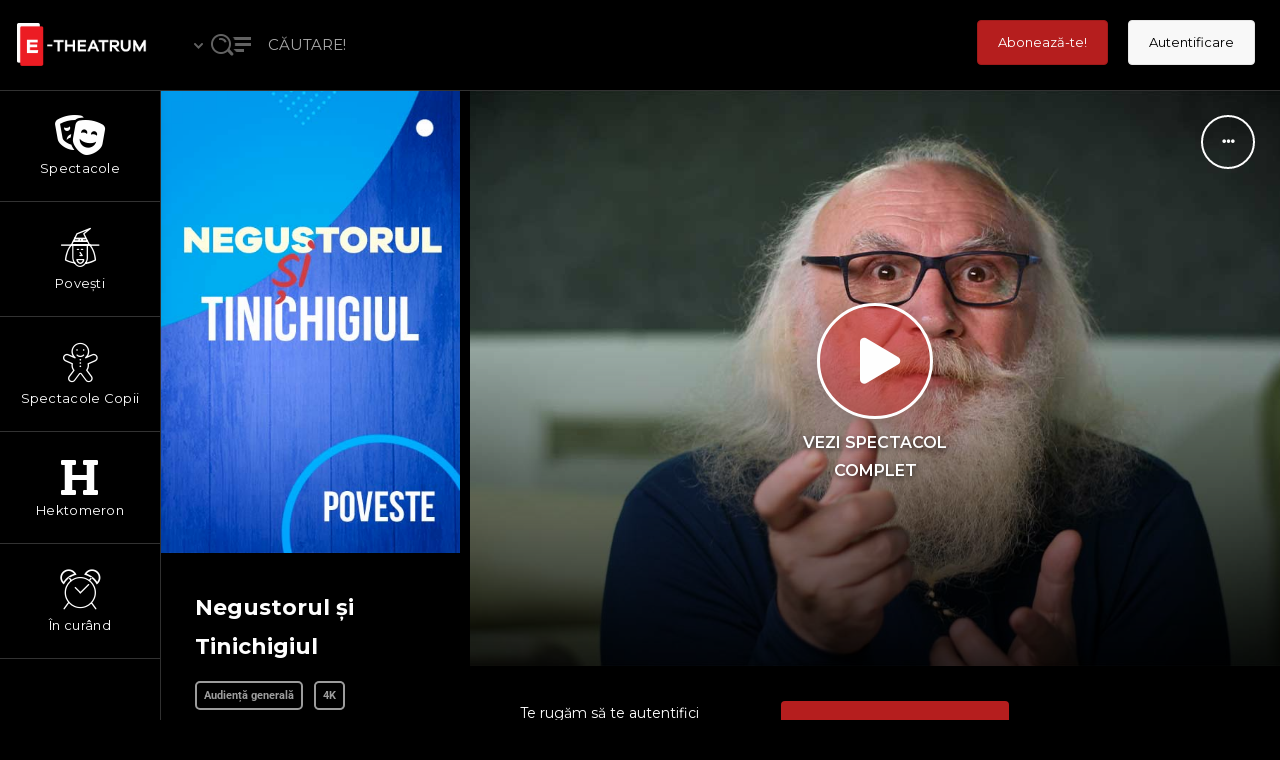

--- FILE ---
content_type: text/html; charset=UTF-8
request_url: https://e-theatrum.com/videos/negustorul-si-tinichigiul-2/
body_size: 50828
content:

<!doctype html>
<html lang="ro-RO">
<head>
	<meta charset="UTF-8">
	<meta name="viewport" content="width=device-width, initial-scale=1">
			<meta property="og:title" content="Negustorul și Tinichigiul" />
	<meta property="og:site_name" content="E-theatrum" />
		<meta name="twitter:image" content="https://e-theatrum.com/media/negustorul-si-tinichigiul.jpg" />
	<meta property="og:image" content="https://e-theatrum.com/media/negustorul-si-tinichigiul.jpg" />
	<meta property="og:image:secure_url" content="https://e-theatrum.com/media/negustorul-si-tinichigiul.jpg" />
			<link rel="profile" href="http://gmpg.org/xfn/11">
	<link rel="pingback" href="https://e-theatrum.com/xmlrpc.php" />
	<meta name='robots' content='index, follow, max-image-preview:large, max-snippet:-1, max-video-preview:-1' />
	<style>img:is([sizes="auto" i], [sizes^="auto," i]) { contain-intrinsic-size: 3000px 1500px }</style>
	<link rel="alternate" hreflang="ro" href="https://e-theatrum.com/videos/negustorul-si-tinichigiul-2/" />
<link rel="alternate" hreflang="x-default" href="https://e-theatrum.com/videos/negustorul-si-tinichigiul-2/" />

	<!-- This site is optimized with the Yoast SEO plugin v26.7 - https://yoast.com/wordpress/plugins/seo/ -->
	<title>Negustorul și Tinichigiul - poveste nemuritoare - E-theatrum</title>
	<meta name="description" content="Negustorul și tinichigiul - poveste nemuritoare. Un neguțător și un tinichigiu au pus odată un rămăşag sporovăind despre ce-i mai de seamă:" />
	<link rel="canonical" href="https://e-theatrum.com/videos/negustorul-si-tinichigiul-2/" />
	<meta property="og:locale" content="ro_RO" />
	<meta property="og:type" content="article" />
	<meta property="og:title" content="Negustorul și Tinichigiul - poveste nemuritoare - E-theatrum" />
	<meta property="og:description" content="Negustorul și tinichigiul - poveste nemuritoare. Un neguțător și un tinichigiu au pus odată un rămăşag sporovăind despre ce-i mai de seamă:" />
	<meta property="og:url" content="https://e-theatrum.com/videos/negustorul-si-tinichigiul-2/" />
	<meta property="og:site_name" content="E-theatrum" />
	<meta property="og:image" content="https://e-theatrum.com/media/negustorul-si-tinichigiul.jpg" />
	<meta property="og:image:width" content="426" />
	<meta property="og:image:height" content="658" />
	<meta property="og:image:type" content="image/jpeg" />
	<meta name="twitter:card" content="summary_large_image" />
	<meta name="twitter:label1" content="Timp estimat pentru citire" />
	<meta name="twitter:data1" content="2 minute" />
	<script type="application/ld+json" class="yoast-schema-graph">{"@context":"https://schema.org","@graph":[{"@type":"WebPage","@id":"https://e-theatrum.com/videos/negustorul-si-tinichigiul-2/","url":"https://e-theatrum.com/videos/negustorul-si-tinichigiul-2/","name":"Negustorul și Tinichigiul - poveste nemuritoare - E-theatrum","isPartOf":{"@id":"https://e-theatrum.com/#website"},"primaryImageOfPage":{"@id":"https://e-theatrum.com/videos/negustorul-si-tinichigiul-2/#primaryimage"},"image":{"@id":"https://e-theatrum.com/videos/negustorul-si-tinichigiul-2/#primaryimage"},"thumbnailUrl":"https://e-theatrum.com/media/negustorul-si-tinichigiul.jpg","datePublished":"2021-09-15T11:31:00+00:00","description":"Negustorul și tinichigiul - poveste nemuritoare. Un neguțător și un tinichigiu au pus odată un rămăşag sporovăind despre ce-i mai de seamă:","breadcrumb":{"@id":"https://e-theatrum.com/videos/negustorul-si-tinichigiul-2/#breadcrumb"},"inLanguage":"ro-RO","potentialAction":[{"@type":"ReadAction","target":["https://e-theatrum.com/videos/negustorul-si-tinichigiul-2/"]}]},{"@type":"ImageObject","inLanguage":"ro-RO","@id":"https://e-theatrum.com/videos/negustorul-si-tinichigiul-2/#primaryimage","url":"https://e-theatrum.com/media/negustorul-si-tinichigiul.jpg","contentUrl":"https://e-theatrum.com/media/negustorul-si-tinichigiul.jpg","width":426,"height":658,"caption":"Negustorul și tinichigiul - poveste nemuritoare, povesti, teatru online"},{"@type":"BreadcrumbList","@id":"https://e-theatrum.com/videos/negustorul-si-tinichigiul-2/#breadcrumb","itemListElement":[{"@type":"ListItem","position":1,"name":"Home","item":"https://e-theatrum.com/"},{"@type":"ListItem","position":2,"name":"Videos","item":"https://e-theatrum.com/videos/"},{"@type":"ListItem","position":3,"name":"Negustorul și Tinichigiul"}]},{"@type":"WebSite","@id":"https://e-theatrum.com/#website","url":"https://e-theatrum.com/","name":"E-theatrum","description":"spectacole de teatru online","publisher":{"@id":"https://e-theatrum.com/#organization"},"potentialAction":[{"@type":"SearchAction","target":{"@type":"EntryPoint","urlTemplate":"https://e-theatrum.com/?s={search_term_string}"},"query-input":{"@type":"PropertyValueSpecification","valueRequired":true,"valueName":"search_term_string"}}],"inLanguage":"ro-RO"},{"@type":"Organization","@id":"https://e-theatrum.com/#organization","name":"E-theatrum","url":"https://e-theatrum.com/","logo":{"@type":"ImageObject","inLanguage":"ro-RO","@id":"https://e-theatrum.com/#/schema/logo/image/","url":"https://e-theatrum.com/media/logo-Etheatrum-nou.png","contentUrl":"https://e-theatrum.com/media/logo-Etheatrum-nou.png","width":488,"height":856,"caption":"E-theatrum"},"image":{"@id":"https://e-theatrum.com/#/schema/logo/image/"}}]}</script>
	<!-- / Yoast SEO plugin. -->


<link rel='dns-prefetch' href='//fonts.googleapis.com' />
<link rel="alternate" type="application/rss+xml" title="E-theatrum &raquo; Flux" href="https://e-theatrum.com/feed/" />
<link rel="alternate" type="application/rss+xml" title="E-theatrum &raquo; Flux comentarii" href="https://e-theatrum.com/comments/feed/" />
<link rel="alternate" type="application/rss+xml" title="Flux comentarii E-theatrum &raquo; Negustorul și Tinichigiul" href="https://e-theatrum.com/videos/negustorul-si-tinichigiul-2/feed/" />
<link rel='stylesheet' id='dashicons-css' href='https://e-theatrum.com/wp-includes/css/dashicons.min.css?ver=6.8.3' type='text/css' media='all' />
<link rel='stylesheet' id='wp-jquery-ui-dialog-css' href='https://e-theatrum.com/wp-includes/css/jquery-ui-dialog.min.css?ver=6.8.3' type='text/css' media='all' />
<link rel='stylesheet' id='wc-blocks-integration-css' href='https://e-theatrum.com/wp-content/plugins/woocommerce-subscriptions/build/index.css?ver=8.3.0' type='text/css' media='all' />
<link rel='stylesheet' id='wcsg-blocks-integration-css' href='https://e-theatrum.com/wp-content/plugins/woocommerce-subscriptions/build/gifting-blocks-checkout.css?ver=8.3.0' type='text/css' media='all' />
<style id='wp-emoji-styles-inline-css' type='text/css'>

	img.wp-smiley, img.emoji {
		display: inline !important;
		border: none !important;
		box-shadow: none !important;
		height: 1em !important;
		width: 1em !important;
		margin: 0 0.07em !important;
		vertical-align: -0.1em !important;
		background: none !important;
		padding: 0 !important;
	}
</style>
<link rel='stylesheet' id='wp-block-library-css' href='https://e-theatrum.com/wp-includes/css/dist/block-library/style.min.css?ver=6.8.3' type='text/css' media='all' />
<style id='classic-theme-styles-inline-css' type='text/css'>
/*! This file is auto-generated */
.wp-block-button__link{color:#fff;background-color:#32373c;border-radius:9999px;box-shadow:none;text-decoration:none;padding:calc(.667em + 2px) calc(1.333em + 2px);font-size:1.125em}.wp-block-file__button{background:#32373c;color:#fff;text-decoration:none}
</style>
<link rel='stylesheet' id='wc-memberships-blocks-css' href='https://e-theatrum.com/wp-content/plugins/woocommerce-memberships/assets/css/blocks/wc-memberships-blocks.min.css?ver=1.27.2' type='text/css' media='all' />
<style id='global-styles-inline-css' type='text/css'>
:root{--wp--preset--aspect-ratio--square: 1;--wp--preset--aspect-ratio--4-3: 4/3;--wp--preset--aspect-ratio--3-4: 3/4;--wp--preset--aspect-ratio--3-2: 3/2;--wp--preset--aspect-ratio--2-3: 2/3;--wp--preset--aspect-ratio--16-9: 16/9;--wp--preset--aspect-ratio--9-16: 9/16;--wp--preset--color--black: #000000;--wp--preset--color--cyan-bluish-gray: #abb8c3;--wp--preset--color--white: #ffffff;--wp--preset--color--pale-pink: #f78da7;--wp--preset--color--vivid-red: #cf2e2e;--wp--preset--color--luminous-vivid-orange: #ff6900;--wp--preset--color--luminous-vivid-amber: #fcb900;--wp--preset--color--light-green-cyan: #7bdcb5;--wp--preset--color--vivid-green-cyan: #00d084;--wp--preset--color--pale-cyan-blue: #8ed1fc;--wp--preset--color--vivid-cyan-blue: #0693e3;--wp--preset--color--vivid-purple: #9b51e0;--wp--preset--gradient--vivid-cyan-blue-to-vivid-purple: linear-gradient(135deg,rgba(6,147,227,1) 0%,rgb(155,81,224) 100%);--wp--preset--gradient--light-green-cyan-to-vivid-green-cyan: linear-gradient(135deg,rgb(122,220,180) 0%,rgb(0,208,130) 100%);--wp--preset--gradient--luminous-vivid-amber-to-luminous-vivid-orange: linear-gradient(135deg,rgba(252,185,0,1) 0%,rgba(255,105,0,1) 100%);--wp--preset--gradient--luminous-vivid-orange-to-vivid-red: linear-gradient(135deg,rgba(255,105,0,1) 0%,rgb(207,46,46) 100%);--wp--preset--gradient--very-light-gray-to-cyan-bluish-gray: linear-gradient(135deg,rgb(238,238,238) 0%,rgb(169,184,195) 100%);--wp--preset--gradient--cool-to-warm-spectrum: linear-gradient(135deg,rgb(74,234,220) 0%,rgb(151,120,209) 20%,rgb(207,42,186) 40%,rgb(238,44,130) 60%,rgb(251,105,98) 80%,rgb(254,248,76) 100%);--wp--preset--gradient--blush-light-purple: linear-gradient(135deg,rgb(255,206,236) 0%,rgb(152,150,240) 100%);--wp--preset--gradient--blush-bordeaux: linear-gradient(135deg,rgb(254,205,165) 0%,rgb(254,45,45) 50%,rgb(107,0,62) 100%);--wp--preset--gradient--luminous-dusk: linear-gradient(135deg,rgb(255,203,112) 0%,rgb(199,81,192) 50%,rgb(65,88,208) 100%);--wp--preset--gradient--pale-ocean: linear-gradient(135deg,rgb(255,245,203) 0%,rgb(182,227,212) 50%,rgb(51,167,181) 100%);--wp--preset--gradient--electric-grass: linear-gradient(135deg,rgb(202,248,128) 0%,rgb(113,206,126) 100%);--wp--preset--gradient--midnight: linear-gradient(135deg,rgb(2,3,129) 0%,rgb(40,116,252) 100%);--wp--preset--font-size--small: 13px;--wp--preset--font-size--medium: 20px;--wp--preset--font-size--large: 36px;--wp--preset--font-size--x-large: 42px;--wp--preset--spacing--20: 0.44rem;--wp--preset--spacing--30: 0.67rem;--wp--preset--spacing--40: 1rem;--wp--preset--spacing--50: 1.5rem;--wp--preset--spacing--60: 2.25rem;--wp--preset--spacing--70: 3.38rem;--wp--preset--spacing--80: 5.06rem;--wp--preset--shadow--natural: 6px 6px 9px rgba(0, 0, 0, 0.2);--wp--preset--shadow--deep: 12px 12px 50px rgba(0, 0, 0, 0.4);--wp--preset--shadow--sharp: 6px 6px 0px rgba(0, 0, 0, 0.2);--wp--preset--shadow--outlined: 6px 6px 0px -3px rgba(255, 255, 255, 1), 6px 6px rgba(0, 0, 0, 1);--wp--preset--shadow--crisp: 6px 6px 0px rgba(0, 0, 0, 1);}:where(.is-layout-flex){gap: 0.5em;}:where(.is-layout-grid){gap: 0.5em;}body .is-layout-flex{display: flex;}.is-layout-flex{flex-wrap: wrap;align-items: center;}.is-layout-flex > :is(*, div){margin: 0;}body .is-layout-grid{display: grid;}.is-layout-grid > :is(*, div){margin: 0;}:where(.wp-block-columns.is-layout-flex){gap: 2em;}:where(.wp-block-columns.is-layout-grid){gap: 2em;}:where(.wp-block-post-template.is-layout-flex){gap: 1.25em;}:where(.wp-block-post-template.is-layout-grid){gap: 1.25em;}.has-black-color{color: var(--wp--preset--color--black) !important;}.has-cyan-bluish-gray-color{color: var(--wp--preset--color--cyan-bluish-gray) !important;}.has-white-color{color: var(--wp--preset--color--white) !important;}.has-pale-pink-color{color: var(--wp--preset--color--pale-pink) !important;}.has-vivid-red-color{color: var(--wp--preset--color--vivid-red) !important;}.has-luminous-vivid-orange-color{color: var(--wp--preset--color--luminous-vivid-orange) !important;}.has-luminous-vivid-amber-color{color: var(--wp--preset--color--luminous-vivid-amber) !important;}.has-light-green-cyan-color{color: var(--wp--preset--color--light-green-cyan) !important;}.has-vivid-green-cyan-color{color: var(--wp--preset--color--vivid-green-cyan) !important;}.has-pale-cyan-blue-color{color: var(--wp--preset--color--pale-cyan-blue) !important;}.has-vivid-cyan-blue-color{color: var(--wp--preset--color--vivid-cyan-blue) !important;}.has-vivid-purple-color{color: var(--wp--preset--color--vivid-purple) !important;}.has-black-background-color{background-color: var(--wp--preset--color--black) !important;}.has-cyan-bluish-gray-background-color{background-color: var(--wp--preset--color--cyan-bluish-gray) !important;}.has-white-background-color{background-color: var(--wp--preset--color--white) !important;}.has-pale-pink-background-color{background-color: var(--wp--preset--color--pale-pink) !important;}.has-vivid-red-background-color{background-color: var(--wp--preset--color--vivid-red) !important;}.has-luminous-vivid-orange-background-color{background-color: var(--wp--preset--color--luminous-vivid-orange) !important;}.has-luminous-vivid-amber-background-color{background-color: var(--wp--preset--color--luminous-vivid-amber) !important;}.has-light-green-cyan-background-color{background-color: var(--wp--preset--color--light-green-cyan) !important;}.has-vivid-green-cyan-background-color{background-color: var(--wp--preset--color--vivid-green-cyan) !important;}.has-pale-cyan-blue-background-color{background-color: var(--wp--preset--color--pale-cyan-blue) !important;}.has-vivid-cyan-blue-background-color{background-color: var(--wp--preset--color--vivid-cyan-blue) !important;}.has-vivid-purple-background-color{background-color: var(--wp--preset--color--vivid-purple) !important;}.has-black-border-color{border-color: var(--wp--preset--color--black) !important;}.has-cyan-bluish-gray-border-color{border-color: var(--wp--preset--color--cyan-bluish-gray) !important;}.has-white-border-color{border-color: var(--wp--preset--color--white) !important;}.has-pale-pink-border-color{border-color: var(--wp--preset--color--pale-pink) !important;}.has-vivid-red-border-color{border-color: var(--wp--preset--color--vivid-red) !important;}.has-luminous-vivid-orange-border-color{border-color: var(--wp--preset--color--luminous-vivid-orange) !important;}.has-luminous-vivid-amber-border-color{border-color: var(--wp--preset--color--luminous-vivid-amber) !important;}.has-light-green-cyan-border-color{border-color: var(--wp--preset--color--light-green-cyan) !important;}.has-vivid-green-cyan-border-color{border-color: var(--wp--preset--color--vivid-green-cyan) !important;}.has-pale-cyan-blue-border-color{border-color: var(--wp--preset--color--pale-cyan-blue) !important;}.has-vivid-cyan-blue-border-color{border-color: var(--wp--preset--color--vivid-cyan-blue) !important;}.has-vivid-purple-border-color{border-color: var(--wp--preset--color--vivid-purple) !important;}.has-vivid-cyan-blue-to-vivid-purple-gradient-background{background: var(--wp--preset--gradient--vivid-cyan-blue-to-vivid-purple) !important;}.has-light-green-cyan-to-vivid-green-cyan-gradient-background{background: var(--wp--preset--gradient--light-green-cyan-to-vivid-green-cyan) !important;}.has-luminous-vivid-amber-to-luminous-vivid-orange-gradient-background{background: var(--wp--preset--gradient--luminous-vivid-amber-to-luminous-vivid-orange) !important;}.has-luminous-vivid-orange-to-vivid-red-gradient-background{background: var(--wp--preset--gradient--luminous-vivid-orange-to-vivid-red) !important;}.has-very-light-gray-to-cyan-bluish-gray-gradient-background{background: var(--wp--preset--gradient--very-light-gray-to-cyan-bluish-gray) !important;}.has-cool-to-warm-spectrum-gradient-background{background: var(--wp--preset--gradient--cool-to-warm-spectrum) !important;}.has-blush-light-purple-gradient-background{background: var(--wp--preset--gradient--blush-light-purple) !important;}.has-blush-bordeaux-gradient-background{background: var(--wp--preset--gradient--blush-bordeaux) !important;}.has-luminous-dusk-gradient-background{background: var(--wp--preset--gradient--luminous-dusk) !important;}.has-pale-ocean-gradient-background{background: var(--wp--preset--gradient--pale-ocean) !important;}.has-electric-grass-gradient-background{background: var(--wp--preset--gradient--electric-grass) !important;}.has-midnight-gradient-background{background: var(--wp--preset--gradient--midnight) !important;}.has-small-font-size{font-size: var(--wp--preset--font-size--small) !important;}.has-medium-font-size{font-size: var(--wp--preset--font-size--medium) !important;}.has-large-font-size{font-size: var(--wp--preset--font-size--large) !important;}.has-x-large-font-size{font-size: var(--wp--preset--font-size--x-large) !important;}
:where(.wp-block-post-template.is-layout-flex){gap: 1.25em;}:where(.wp-block-post-template.is-layout-grid){gap: 1.25em;}
:where(.wp-block-columns.is-layout-flex){gap: 2em;}:where(.wp-block-columns.is-layout-grid){gap: 2em;}
:root :where(.wp-block-pullquote){font-size: 1.5em;line-height: 1.6;}
</style>
<link rel='stylesheet' id='woocommerce-layout-css' href='https://e-theatrum.com/wp-content/plugins/woocommerce/assets/css/woocommerce-layout.css?ver=10.1.3' type='text/css' media='all' />
<link rel='stylesheet' id='woocommerce-smallscreen-css' href='https://e-theatrum.com/wp-content/plugins/woocommerce/assets/css/woocommerce-smallscreen.css?ver=10.1.3' type='text/css' media='only screen and (max-width: 768px)' />
<link rel='stylesheet' id='woocommerce-general-css' href='https://e-theatrum.com/wp-content/plugins/woocommerce/assets/css/woocommerce.css?ver=10.1.3' type='text/css' media='all' />
<style id='woocommerce-inline-inline-css' type='text/css'>
.woocommerce form .form-row .required { visibility: visible; }
</style>
<link rel='stylesheet' id='affwp-forms-css' href='https://e-theatrum.com/wp-content/plugins/affiliate-wp/assets/css/forms.min.css?ver=2.9.3' type='text/css' media='all' />
<link rel='stylesheet' id='wpml-legacy-horizontal-list-0-css' href='https://e-theatrum.com/wp-content/plugins/sitepress-multilingual-cms/templates/language-switchers/legacy-list-horizontal/style.min.css?ver=1' type='text/css' media='all' />
<link rel='stylesheet' id='wp-components-css' href='https://e-theatrum.com/wp-includes/css/dist/components/style.min.css?ver=6.8.3' type='text/css' media='all' />
<link rel='stylesheet' id='woocommerce_subscriptions_gifting-css' href='https://e-theatrum.com/wp-content/plugins/woocommerce-subscriptions/assets/css/gifting/shortcode-checkout.css?ver=10.1.3' type='text/css' media='all' />
<link rel='stylesheet' id='brands-styles-css' href='https://e-theatrum.com/wp-content/plugins/woocommerce/assets/css/brands.css?ver=10.1.3' type='text/css' media='all' />
<link rel='stylesheet' id='wc-memberships-frontend-css' href='https://e-theatrum.com/wp-content/plugins/woocommerce-memberships/assets/css/frontend/wc-memberships-frontend.min.css?ver=1.27.2' type='text/css' media='all' />
<link rel='stylesheet' id='parent-style-css' href='https://e-theatrum.com/wp-content/themes/skrn-progression/style.css?ver=6.8.3' type='text/css' media='all' />
<link rel='stylesheet' id='skrn-progression-style-css' href='https://e-theatrum.com/wp-content/themes/etheatrum-v2/style.css?ver=6.8.3' type='text/css' media='all' />
<link rel='stylesheet' id='skrn-progression-google-fonts-css' href='//fonts.googleapis.com/css?family=Lato%3A400%2C700%7CMontserrat%3A300%2C400%2C600%2C700%7C%26subset%3Dlatin&#038;ver=1.0.0' type='text/css' media='all' />
<link rel='stylesheet' id='font-awesome-new-css' href='https://e-theatrum.com/wp-content/themes/skrn-progression/inc/fonts/font-awesome-new/css/all.min.css?ver=1.0.0' type='text/css' media='all' />
<link rel='stylesheet' id='progression-studios-custom-style-css' href='https://e-theatrum.com/wp-content/themes/skrn-progression/css/progression_studios_custom_styles.css?ver=6.8.3' type='text/css' media='all' />
<style id='progression-studios-custom-style-inline-css' type='text/css'>

	
	
	
	
	#video-logo-background a {
		background:#000000;
		width:160px;
		text-align:center;
	}
	#video-logo-background:before {
		left:160px;
	}
	#video-logo-background:before {
		background:#000000;
	}
	#video-logo-background img {
		width:130px;
		text-align:center;
	}
	#video-search-header {
		height:90px;
		line-height:90px;
	}
	span.user-notification-count {
		top:29px;
	}
	#header-user-notification-click {
		padding-top:20px;
		padding-bottom:20px;
	}
	#header-user-profile-click {
		padding-top:25px;
		padding-bottom:25px;
	}
	header#videohead-pro {
		height:90px;
		position:fixed;
		background-color:#000000;
		border-bottom:1px solid #333333;
		
		background-repeat: no-repeat; background-position:center center; background-size: cover;
	}
	#main-nav-mobile {border-top:1px solid #333333;}
	#content-sidebar-pro, #col-main-with-sidebar, #progression-studios-sidebar-col-main, nav#sidebar-nav-pro {
		padding-top:90px;
	}
	#video-logo-background a {
		height:90px;
		line-height:90px;
	}
	#sidebar-nav-pro ul.sf-menu { letter-spacing:0.02em;}
	#sidebar-nav-pro ul.sf-menu li span.progression-megamenu-icon {
		font-size:40px;
		margin-bottom:6px;
	}
	#sidebar-nav-pro ul.sf-menu li a {
		font-size:12px;
	}
	nav#sidebar-nav-pro {
		position: fixed;
	}
	nav#sidebar-nav-pro, #sidebar-bg:before {
		width: 160px;
	}
	#video-search-header-filtering {
		width:calc(100vw - 160px);
	}
	#content-sidebar-pro:after,
	#sidebar-bg:after {
		left: 160px;
	}
	#content-sidebar-pro,
	#progression-studios-footer-page-builder.sidebar-dashboard-footer-spacing, #progression-studios-sidebar-col-main {
		margin-left: 160px;
	}
	#col-main-with-sidebar {
		left:460px;
		width:calc(100% - 460px);
	}
	@media only screen and (min-width: 960px) and (max-width: 1100px) {
		#col-main-with-sidebar {
			left:420px;
			width:calc(100% - 420px);
		}
	}
	@media only screen and (min-width: 768px) and (max-width: 959px) {
		#col-main-with-sidebar {
			left:260px;
			width:calc(100% - 260px);
		}
	}
	
	body #sidebar-bg .elementor-column-gap-default > .elementor-row > .elementor-column > .elementor-element-populated,
	#sidebar-bg footer#site-footer .dashboard-container-pro,
	#sidebar-bg .dashboard-container-pro {
		padding-left:50px; padding-right:50px;
	}
	
	#sidebar-bg:before {
		background:#000000;
		position: fixed;
	}
	#sidebar-bg:after {	background:#333333; }
	#sidebar-nav-pro ul.sf-menu li a {
		color:#ffffff;
		background:#000000;
		padding-top:26px;
		padding-bottom:26px;
		border-bottom:1px solid #333333; 
	}
	#sidebar-nav-pro ul.sf-menu a:hover, #sidebar-nav-pro ul.sf-menu li.sfHover a, #sidebar-nav-pro ul.sf-menu li.current-menu-item a {
		color:#b61f1f;
		background:rgba(255,255,255,  0);
	}
	#sidebar-nav-pro ul.sf-menu ul {
		background:#000000;
	}
	#sidebar-nav-pro ul.sf-menu li li a {
		font-size:13px;
		letter-spacing:0.02em;
		border-bottom:1px solid #333333;
	}
	#sidebar-nav-pro ul.sf-menu li.sfHover li a, #sidebar-nav-pro ul.sf-menu li.sfHover li.sfHover li a, #sidebar-nav-pro ul.sf-menu li.sfHover li.sfHover li.sfHover li a, #sidebar-nav-pro ul.sf-menu li.sfHover li.sfHover li.sfHover li.sfHover li a, #sidebar-nav-pro ul.sf-menu li.sfHover li.sfHover li.sfHover li.sfHover li.sfHover li a {
		color:#ffffff;
	}
	#sidebar-nav-pro ul.sf-menu li.sfHover li a:hover, #sidebar-nav-pro ul.sf-menu li.sfHover li.sfHover a, #sidebar-nav-pro ul.sf-menu li.sfHover li li a:hover, #sidebar-nav-pro ul.sf-menu li.sfHover li.sfHover li.sfHover a, #sidebar-nav-pro ul.sf-menu li.sfHover li li li a:hover, #sidebar-nav-pro ul.sf-menu li.sfHover li.sfHover li.sfHover a:hover, #sidebar-nav-pro ul.sf-menu li.sfHover li.sfHover li.sfHover li.sfHover a, #sidebar-nav-pro ul.sf-menu li.sfHover li li li li a:hover, #sidebar-nav-pro ul.sf-menu li.sfHover li.sfHover li.sfHover li.sfHover a:hover, #sidebar-nav-pro ul.sf-menu li.sfHover li.sfHover li.sfHover li.sfHover li.sfHover a, #sidebar-nav-pro ul.sf-menu li.sfHover li li li li li a:hover, #sidebar-nav-pro ul.sf-menu li.sfHover li.sfHover li.sfHover li.sfHover li.sfHover a:hover, #sidebar-nav-pro ul.sf-menu li.sfHover li.sfHover li.sfHover li.sfHover li.sfHover li.sfHover a {
		color:#ffffff;
	}
	body #logo-pro img {
		width:150px;
		padding-top:15px;
		padding-bottom:10px;
	}
	a, #movie-detail-rating h5 .arm_form_popup_container a, ul.fullscreen-reviews-pro h6 a:hover, ul.profile-social-media-sidebar-icons li a, ul#profile-watched-stats span, #header-user-profile-menu ul li a:hover, .progression-studios-slider-more-options ul li:last-child a:hover, .progression-studios-slider-more-options ul li a:hover, ul.skrn-video-cast-list li a:hover h6, form.favorite_user_post button.favorite-button-pro.is-favorite, form.favorite_user_post button.favorite-button-pro:hover,  form.wishlist_user_post button.wishlist-button-pro.is-wishlist, form.wishlist_user_post button.wishlist-button-pro:hover, .spoiler-review {
		color:#b61f1f;
	}
	a:hover, #movie-detail-rating h5 .arm_form_popup_container a:hover, ul.profile-social-media-sidebar-icons li a:hover, ul.video-director-mega-sidebar a:hover, ul.video-grenes-mega-sidebar a:hover {
		color:#dddddd;
	}
	header ul .sf-mega {margin-left:-600px; width:1200px;}
	body .elementor-section.elementor-section-boxed > .elementor-container {max-width:1200px;}
	.width-container-pro {  width:1200px; }
	
		 body.progression-studios-header-sidebar-before #progression-inline-icons .progression-studios-social-icons, body.progression-studios-header-sidebar-before:before, header#masthead-pro { background-color:#000000;
	}
	body.progression-studios-header-sidebar-before #progression-inline-icons .progression-studios-social-icons, body.progression-studios-header-sidebar-before:before, header#masthead-pro {
		
		background-repeat: no-repeat; background-position:center center; background-size: cover;
	}
	header#masthead-pro:after {
		background:#333333;
	}
	body {
		background-color:#000000;
		
		background-repeat: no-repeat; background-position:center center; background-size: cover; background-attachment: fixed;
	}
	#page-title-pro {
		background-color:#000000;
		
		background-repeat: no-repeat; background-position:center center; background-size: cover;
		border-color:#333333;
	}
	#progression-studios-page-title-container {
		padding-top:90px;
		padding-bottom:85px;
	}
	#progression-studios-post-page-title {
		background-color:#000000;
		
		background-repeat: no-repeat; background-position:center center; background-size: cover;
		padding-top:130px;
		padding-bottom:125px;
	}

	.sidebar h4.widget-title:before { background-color:#333333; }
	ul.progression-studios-header-social-icons li a {
		margin-top:29px;
		background:rgba(255,255,255,  0.15);
		color:rgba(255,255,255,  0.85);
	}
	ul.progression-studios-header-social-icons li a:hover {
		background:rgba(255,255,255,  0.22);
		color:#ffffff;
	}
	/* START BLOG STYLES */	
	#page-title-pro.page-title-pro-post-page {
		
		
		background-repeat: no-repeat; background-position:center center; background-size: cover;
	}
	.progression-blog-content {
		background:#000000;
	}
	.progression-studios-feaured-image {background:#000000;}
	.progression-studios-feaured-image:hover a img { opacity:1;}
	h2.progression-blog-title a, .progression-studios-blog-excerpt a.more-link {color:#ffffff;}
	h2.progression-blog-title a:hover, .progression-studios-blog-excerpt a.more-link:hover {color:#b61f1f;}
	/* END BLOG STYLES */
	/* START VIDEO STYLES */
	.progression-studios-video-index {border-color:rgba(0,0,0,0.08);}
	.progression-video-index-content {background:#000000; }
	.progression-studios-feaured-video-index {background:#000000;}
	.progression-studios-feaured-video-index:hover a img { opacity:1;}
	
	#movie-detail-header-pro {
		height:80vh;
		background-color:#000000;
		
	}
	#content-sidebar-pro, #content-sidebar-pro:after {
		background-color:#000000;
	}
	/* END VIDEO STYLES */
	
	/* START SHOP STYLES */
	.progression-studios-shop-index-content {
		background: #ffffff;
		border-color:rgba(0,0,0,0.09);
	}

	ul.products li.product .progression-studios-shop-index-content .star-rating {display:none;}	
	/* END SHOP STYLES */
	
	/* START BUTTON STYLES */
	.infinite-nav-pro a {
		color:#ffffff;
		background:#b61f1f;
		border-color:#b61f1f;
	}
	.video-tabs-nav-aztec a.active,
	.video-tabs-nav-vayvo a.active {
		border-color:#b61f1f;
	}
	.progression-own-theme .owl-dots .owl-dot.active span  {
		background:#b61f1f;
	}
	.infinite-nav-pro a:hover {
		color:#ffffff;
		background:#9d9d9d;
		border-color:#9d9d9d;
	}
	.select_vayvo_season_5 ul.skrn-progression-video-season-navigation li.progression-video-season-title:nth-child(5) a,
	.select_vayvo_season_4 ul.skrn-progression-video-season-navigation li.progression-video-season-title:nth-child(4) a,
	.select_vayvo_season_3 ul.skrn-progression-video-season-navigation li.progression-video-season-title:nth-child(3) a,
	.select_vayvo_season_2 ul.skrn-progression-video-season-navigation li.progression-video-season-title:nth-child(2) a,
	ul.skrn-progression-video-season-navigation li.progression-video-season-title.current a  {
		border-color:#b61f1f;
	}
	ul.dashboard-sub-menu li.current a:after,
	.checkbox-pro-container .checkmark-pro:after  {
		background:#b61f1f;
	}
	.wpneo-fields input[type='number'], .wpneo-fields input[type='text'], .wpneo-fields input[type='email'], .wpneo-fields input[type='password'],  .wpneo-fields textarea, .campaign_update_field_copy  input, .campaign_update_field_copy  textarea, #campaign_update_addon_field input, #campaign_update_addon_field textarea,
	.woocommerce input, #content-pro .woocommerce table.shop_table .coupon input#coupon_code, #content-pro .woocommerce table.shop_table input, form.checkout.woocommerce-checkout textarea.input-text, form.checkout.woocommerce-checkout input.input-text,
	.post-password-form input, .search-form input.search-field, .wpcf7 select, #respond textarea, #respond input, .wpcf7-form input, .wpcf7-form textarea {
		background-color:#ffffff;
		border-color:#333333;
	}
	.wpneo-fields input[type='text'], .wpneo-fields input[type='email'], .wpneo-fields input[type='password'],  .wpneo-fields textarea {
		border-color:#333333 !important;
	}
	body a.progression-studios-skrn-slider-button,
	.post-password-form input[type=submit], #respond input.submit, .wpcf7-form input.wpcf7-submit {
		font-size:14px;
	}
	a.arm_paid_post_buy_now_btn,
	.tablet-mobile-video-search-header-buttons input,
	.video-search-header-buttons input,
	.helpmeout-rewards-select_button button.select_rewards_button,
	#boxed-layout-pro .woocommerce .shop_table input.button, #boxed-layout-pro .form-submit input#submit, #boxed-layout-pro #customer_login input.button, #boxed-layout-pro .woocommerce-checkout-payment input.button, #boxed-layout-pro button.button, #boxed-layout-pro a.button  {
		font-size:13px;
	}
	.tablet-mobile-video-search-header-buttons input,
	.video-search-header-buttons input,
	#progression-checkout-basket a.cart-button-header-cart, .search-form input.search-field, .wpcf7 select, .post-password-form input, #respond textarea, #respond input, .wpcf7-form input, .wpcf7-form textarea {
		border-radius:4px;
	}
	#helpmeeout-login-form:before {
		border-bottom: 8px solid #b61f1f;
	}
	a.edit-profile-sidebar,
	body .select2-container--default .select2-results__option--highlighted[aria-selected],
	.tablet-mobile-video-search-header-buttons input#mobile-configure-rest:hover,
	.tablet-mobile-video-search-header-buttons input,
	.video-search-header-buttons input#configreset:hover,
	.video-search-header-buttons input,
	.tags-progression a:hover,
	.progression-page-nav a:hover, .progression-page-nav span, #boxed-layout-pro ul.page-numbers li a:hover, #boxed-layout-pro ul.page-numbers li span.current {
		color:#ffffff;
		border-color:#b61f1f;
		background:#b61f1f;
	}
	.column-search-header .asRange .asRange-pointer:before, .column-search-header .asRange .asRange-selected {background:#b61f1f;}
	.progression-page-nav a:hover span {
		color:#ffffff;
	}
	.user-notification-count,
	#progression-checkout-basket a.cart-button-header-cart, .flex-direction-nav a:hover, #boxed-layout-pro .woocommerce-shop-single .summary button.button,
	#boxed-layout-pro .woocommerce-shop-single .summary a.button,
	.mc4wp-form input[type='submit'] {
		color:#ffffff;
		background:#b61f1f;
	}
	a.arm_paid_post_buy_now_btn,
	body a.progression-studios-skrn-slider-button,
	#boxed-layout-pro a.button-progression,
	.woocommerce form input.button,
	.woocommerce form input.woocommerce-Button,
	.helpmeout-rewards-select_button button.select_rewards_button,
	button.wpneo_donate_button,
	.sidebar ul.progression-studios-social-widget li a,
	footer#site-footer .tagcloud a, .tagcloud a, body .woocommerce nav.woocommerce-MyAccount-navigation li.is-active a,
	.post-password-form input[type=submit], #respond input.submit, .wpcf7-form input.wpcf7-submit,
	#boxed-layout-pro .woocommerce .shop_table input.button, #boxed-layout-pro .form-submit input#submit, #boxed-layout-pro #customer_login input.button, #boxed-layout-pro .woocommerce-checkout-payment input.button, #boxed-layout-pro button.button, #boxed-layout-pro a.button {
		color:#ffffff;
		background:#b61f1f;
		border-radius:4px;
		letter-spacing:0em;
	}
	#skrn-header-user-profile-login a,
	#skrn-landing-login-logout-header a {
		border-radius:4px;
		letter-spacing:0em;
		margin-top:20px;
	}
	#skrn-landing-login-logout-header a,
	#skrn-header-user-profile-login a.arm_form_popup_link,
	#skrn-landing-login-logout-header a.arm_form_popup_link {
		color:#000000 !important;
		background:#f9f9f9 !important;
		border-color:#e7e7e7 !important;
	}
	#skrn-landing-login-logout-header a:hover,
	#skrn-header-user-profile-login a.arm_form_popup_link:hover,
	#skrn-landing-login-logout-header a.arm_form_popup_link:hover {
		color:#ffffff !important;
		background:#b61f1f !important;
		border-color:#b61f1f !important;
	}
	.progression-studios-post-slider-main .flex-control-paging li a.flex-active {
		color:#ffffff;
		background:#b61f1f;
		border-color:#b61f1f;
	}
	#skrn-landing-mobile-login-logout-header a,
	.tags-progression a:hover {
		color:#ffffff;
		background:#b61f1f;
	}
	#skrn-landing-mobile-login-logout-header a.arm_form_popup_link {
		color:#ffffff !important;
		background:#b61f1f !important;
	}
	#mobile-menu-icon-pro span.progression-mobile-menu-text,
	#boxed-layout-pro .woocommerce-shop-single .summary button.button,
	#boxed-layout-pro .woocommerce-shop-single .summary a.button {
		letter-spacing:0em;
	}
	body .woocommerce nav.woocommerce-MyAccount-navigation li.is-active a {
	border-radius:0px;
	}
	#skrn-mobile-video-search-header input.skrn-mobile-search-field-progression:focus,
	ul.skrn-video-search-columns .select2.select2-container--open .select2-selection,
	.wpneo-fields input[type='number']:focus, #wpneofrontenddata .wpneo-fields select:focus, .campaign_update_field_copy  input:focus, .campaign_update_field_copy  textarea:focus, #campaign_update_addon_field input:focus, #campaign_update_addon_field textarea:focus, .wpneo-fields input[type='text']:focus, .wpneo-fields input[type='email']:focus, .wpneo-fields input[type='password']:focus,  .wpneo-fields textarea:focus {
		border-color:#b61f1f !important;
	}
	.dashboard-head-date input[type='text']:focus,
	#panel-search-progression .search-form input.search-field:focus, blockquote.alignleft, blockquote.alignright, body .woocommerce-shop-single table.variations td.value select:focus, .woocommerce input:focus, #content-pro .woocommerce table.shop_table .coupon input#coupon_code:focus, body #content-pro .woocommerce table.shop_table input:focus, body #content-pro .woocommerce form.checkout.woocommerce-checkout input.input-text:focus, body #content-pro .woocommerce form.checkout.woocommerce-checkout textarea.input-text:focus, form.checkout.woocommerce-checkout input.input-text:focus, form#mc-embedded-subscribe-form  .mc-field-group input:focus, .wpcf7-form select:focus, blockquote, .post-password-form input:focus, .search-form input.search-field:focus, #respond textarea:focus, #respond input:focus, .wpcf7-form input:focus, .wpcf7-form textarea:focus,
	.widget.widget_price_filter form .price_slider_wrapper .price_slider .ui-slider-handle {
		border-color:#b61f1f;
		outline:none;
	}
	body .woocommerce .woocommerce-MyAccount-content {
		border-left-color:#b61f1f;
	}
	ul.progression-filter-button-group li.pro-checked {
		border-color:#b61f1f;
	}
	.widget.widget_price_filter form .price_slider_wrapper .price_slider .ui-slider-range {
		background:#b61f1f;
	}
	.tablet-mobile-video-search-header-buttons input:hover,
	.video-search-header-buttons input:hover {
		border-color:#9d9d9d;
	}
	#skrn-landing-mobile-login-logout-header a.arm_form_popup_link:hover {
		color:#ffffff !important;
		background:#9d9d9d !important;
	}
	a.arm_paid_post_buy_now_btn:hover,
	body a.progression-studios-skrn-slider-button:hover,
	#skrn-landing-mobile-login-logout-header a:hover,
	a.edit-profile-sidebar:hover,
	.tablet-mobile-video-search-header-buttons input:hover,
	.video-search-header-buttons input:hover,
	#boxed-layout-pro a.button-progression:hover,
	.woocommerce form input.button:hover,
	.woocommerce form input.woocommerce-Button:hover,
	body #progression-checkout-basket a.cart-button-header-cart:hover, #boxed-layout-pro .woocommerce-shop-single .summary button.button:hover,
	#boxed-layout-pro .woocommerce-shop-single .summary a.button:hover, .mc4wp-form input[type='submit']:hover, .progression-studios-blog-cat-overlay a, .progression-studios-blog-cat-overlay a:hover,
	.sidebar ul.progression-studios-social-widget li a:hover,
	footer#site-footer .tagcloud a:hover, .tagcloud a:hover, #boxed-layout-pro .woocommerce .shop_table input.button:hover, #boxed-layout-pro .form-submit input#submit:hover, #boxed-layout-pro #customer_login input.button:hover, #boxed-layout-pro .woocommerce-checkout-payment input.button:hover, #boxed-layout-pro button.button:hover, #boxed-layout-pro a.button:hover, .post-password-form input[type=submit]:hover, #respond input.submit:hover, .wpcf7-form input.wpcf7-submit:hover {
		color:#ffffff;
		background:#9d9d9d;
	}
	/* END BUTTON STYLES */
	
	/* START Sticky Nav Styles */
	.progression-sticky-scrolled #progression-studios-nav-bg,
	.progression-studios-transparent-header .progression-sticky-scrolled #progression-studios-nav-bg,
	.progression-studios-transparent-header .progression-sticky-scrolled header#masthead-pro, .progression-sticky-scrolled header#masthead-pro, #progression-sticky-header.progression-sticky-scrolled { background-color:#000000; }
	body .progression-sticky-scrolled #logo-pro img {
		
		
		
	}
	
	
			.progression_studios_force_dark_navigation_color .progression-sticky-scrolled #progression-shopping-cart-count a.progression-count-icon-nav i.shopping-cart-header-icon,
			.progression_studios_force_light_navigation_color .progression-sticky-scrolled #progression-shopping-cart-count a.progression-count-icon-nav i.shopping-cart-header-icon,
			.progression-sticky-scrolled #progression-shopping-cart-count a.progression-count-icon-nav i.shopping-cart-header-icon,
			.progression-sticky-scrolled .active-mobile-icon-pro #mobile-menu-icon-pro, .progression-sticky-scrolled #mobile-menu-icon-pro,  .progression-sticky-scrolled #mobile-menu-icon-pro:hover,
			.progression-sticky-scrolled  #progression-studios-header-login-container a.progresion-studios-login-icon,
	.progression-sticky-scrolled #progression-studios-header-search-icon i.pe-7s-search,
	.progression-sticky-scrolled #progression-inline-icons .progression-studios-social-icons a, .progression-sticky-scrolled .sf-menu a {
		color:#ffffff;
	}	
	
	
		.progression-sticky-scrolled .sf-menu a:before {
			background:#dd3333;
		}
		.progression-sticky-scrolled .sf-menu a:hover:before, .progression-sticky-scrolled .sf-menu li.sfHover a:before, .progression-sticky-scrolled .sf-menu li.current-menu-item a:before {
			opacity:1;
			background:#dd3333;
		}
			
	/* END Sticky Nav Styles */
	/* START Main Navigation Customizer Styles */
	#progression-shopping-cart-count a.progression-count-icon-nav, nav#site-navigation { letter-spacing: 0.04em; }
	
	#progression-inline-icons .progression-studios-social-icons a {
		color:#ffffff;
		padding-top:34px;
		padding-bottom:34px;
		font-size:16px;
	}
	#mobile-menu-icon-pro {
		min-width:19px;
		color:#dddddd;
		padding-top:34px;
		padding-bottom:32px;
		font-size:19px;
	}
	#mobile-menu-icon-pro:hover, .active-mobile-icon-pro #mobile-menu-icon-pro {
		color:#dddddd;
	}
	#mobile-menu-icon-pro span.progression-mobile-menu-text {
		font-size:13px;
	}
	#progression-shopping-cart-count span.progression-cart-count {
		top:36px;
	}
	#progression-shopping-cart-count a.progression-count-icon-nav i.shopping-cart-header-icon {
		color:#ffffff;
		padding-top:32px;
		padding-bottom:32px;
		font-size:23px;
	}
	.progression-sticky-scrolled #progression-shopping-cart-count a.progression-count-icon-nav i.shopping-cart-header-icon {
		color:#ffffff;
	}
	.progression-sticky-scrolled  #progression-shopping-cart-count a.progression-count-icon-nav i.shopping-cart-header-icon:hover,
	.progression-sticky-scrolled  .activated-class #progression-shopping-cart-count a.progression-count-icon-nav i.shopping-cart-header-icon,
	#progression-shopping-cart-count a.progression-count-icon-nav i.shopping-cart-header-icon:hover,
	.activated-class #progression-shopping-cart-count a.progression-count-icon-nav i.shopping-cart-header-icon { 
		color:#dddddd;
	}
	#progression-studios-header-login-container a.progresion-studios-login-icon {
		color:#ffffff;
		padding-top:24px;
		padding-bottom:24px;
		font-size:21px;
	}
	#progression-studios-header-search-icon i.pe-7s-search span, #progression-studios-header-login-container a.progresion-studios-login-icon span {
		font-size:13px;
	}
	#progression-studios-header-login-container a.progresion-studios-login-icon i.fa-sign-in {
		font-size:19px;
	}
	
	#progression-studios-header-search-icon i.pe-7s-search {
		color:#ffffff;
		padding-top:33px;
		padding-bottom:33px;
		font-size:21px;
	}
	.sf-menu a {
		color:#ffffff;
		padding-top:37px;
		padding-bottom:37px;
		font-size:13px;
		
	}
	#main-nav-mobile { background:#000000; }
	ul.mobile-menu-pro li a { color:#ffffff; }
	ul.mobile-menu-pro li a { letter-spacing:0.02em; }
	.progression_studios_force_light_navigation_color .progression-sticky-scrolled  #progression-inline-icons .progression-studios-social-icons a,
	.progression_studios_force_dark_navigation_color .progression-sticky-scrolled  #progression-inline-icons .progression-studios-social-icons a,
	.progression_studios_force_dark_navigation_color .progression-sticky-scrolled #progression-studios-header-search-icon i.pe-7s-search, 
	.progression_studios_force_dark_navigation_color .progression-sticky-scrolled #progression-studios-header-login-container a.progresion-studios-login-icon, 
	.progression_studios_force_dark_navigation_color .progression-sticky-scrolled .sf-menu a,
	.progression_studios_force_light_navigation_color .progression-sticky-scrolled #progression-studios-header-search-icon i.pe-7s-search,
	.progression_studios_force_light_navigation_color .progression-sticky-scrolled #progression-studios-header-login-container a.progresion-studios-login-icon, 
	.progression_studios_force_light_navigation_color .progression-sticky-scrolled .sf-menu a  {
		color:#ffffff;
	}
	
		.sf-menu a:before {
			background:#b61f1f;
			margin-top:18px;
		}
		.sf-menu a:hover:before, .sf-menu li.sfHover a:before, .sf-menu li.current-menu-item a:before {
			opacity:1;
			background:#b61f1f;
		}
		.progression_studios_force_dark_navigation_color .progression-sticky-scrolled .sf-menu a:before, 
		.progression_studios_force_dark_navigation_color .progression-sticky-scrolled .sf-menu a:hover:before, 
		.progression_studios_force_dark_navigation_color .progression-sticky-scrolled .sf-menu li.sfHover a:before, 
		.progression_studios_force_dark_navigation_color .progression-sticky-scrolled .sf-menu li.current-menu-item a:before,
	
		.progression_studios_force_light_navigation_color .progression-sticky-scrolled .sf-menu a:before, 
		.progression_studios_force_light_navigation_color .progression-sticky-scrolled .sf-menu a:hover:before, 
		.progression_studios_force_light_navigation_color .progression-sticky-scrolled .sf-menu li.sfHover a:before, 
		.progression_studios_force_light_navigation_color .progression-sticky-scrolled .sf-menu li.current-menu-item a:before {
			background:#b61f1f;
		}
			
	.progression_studios_force_light_navigation_color .progression-sticky-scrolled  #progression-inline-icons .progression-studios-social-icons a:hover,
	.progression_studios_force_dark_navigation_color .progression-sticky-scrolled  #progression-inline-icons .progression-studios-social-icons a:hover,
	.progression_studios_force_dark_navigation_color .progression-sticky-scrolled #progression-studios-header-search-icon:hover i.pe-7s-search, 
	.progression_studios_force_dark_navigation_color .progression-sticky-scrolled #progression-studios-header-search-icon.active-search-icon-pro i.pe-7s-search, 
	.progression_studios_force_dark_navigation_color .progression-sticky-scrolled #progression-studios-header-login-container:hover a.progresion-studios-login-icon, 
	.progression_studios_force_dark_navigation_color .progression-sticky-scrolled #progression-studios-header-login-container.helpmeout-activated-class a.progresion-studios-login-icon, 
	.progression_studios_force_dark_navigation_color .progression-sticky-scrolled #progression-inline-icons .progression-studios-social-icons a:hover, 
	.progression_studios_force_dark_navigation_color .progression-sticky-scrolled #progression-shopping-cart-count a.progression-count-icon-nav:hover, 
	.progression_studios_force_dark_navigation_color .progression-sticky-scrolled .sf-menu a:hover, 
	.progression_studios_force_dark_navigation_color .progression-sticky-scrolled .sf-menu li.sfHover a, 
	.progression_studios_force_dark_navigation_color .progression-sticky-scrolled .sf-menu li.current-menu-item a,
	.progression_studios_force_light_navigation_color .progression-sticky-scrolled #progression-studios-header-search-icon:hover i.pe-7s-search, 
	.progression_studios_force_light_navigation_color .progression-sticky-scrolled #progression-studios-header-search-icon.active-search-icon-pro i.pe-7s-search, 
	
	
	.progression_studios_force_light_navigation_color .progression-sticky-scrolled #progression-studios-header-login-container:hover a.progresion-studios-login-icon, 
	.progression_studios_force_light_navigation_color .progression-sticky-scrolled #progression-studios-header-login-container.helpmeout-activated-class a.progresion-studios-login-icon, 
	
	.progression_studios_force_light_navigation_color .progression-sticky-scrolled #progression-inline-icons .progression-studios-social-icons a:hover, 
	.progression_studios_force_light_navigation_color .progression-sticky-scrolled #progression-shopping-cart-count a.progression-count-icon-nav:hover, 
	.progression_studios_force_light_navigation_color .progression-sticky-scrolled .sf-menu a:hover, 
	.progression_studios_force_light_navigation_color .progression-sticky-scrolled .sf-menu li.sfHover a, 
	.progression_studios_force_light_navigation_color .progression-sticky-scrolled .sf-menu li.current-menu-item a,
	
	#progression-studios-header-login-container:hover a.progresion-studios-login-icon, #progression-studios-header-login-container.helpmeout-activated-class a.progresion-studios-login-icon,
	
	#progression-studios-header-search-icon:hover i.pe-7s-search, #progression-studios-header-search-icon.active-search-icon-pro i.pe-7s-search, #progression-inline-icons .progression-studios-social-icons a:hover, #progression-shopping-cart-count a.progression-count-icon-nav:hover, .sf-menu a:hover, .sf-menu li.sfHover a, .sf-menu li.current-menu-item a {
		color:#dddddd;
	}
	ul#progression-studios-panel-login, #progression-checkout-basket, #panel-search-progression, .sf-menu ul {
		background:#000000;
	}
	ul#progression-studios-panel-login li a, .sf-menu li li a { 
		letter-spacing:0em;
		font-size:13px;
	}
	#progression-checkout-basket .progression-sub-total {
		font-size:13px;
	}
	ul#progression-studios-panel-login, #panel-search-progression input, #progression-checkout-basket ul#progression-cart-small li.empty { 
		font-size:13px;
	}
	ul#progression-studios-panel-login a,
	.progression-sticky-scrolled #progression-checkout-basket, .progression-sticky-scrolled #progression-checkout-basket a, .progression-sticky-scrolled .sf-menu li.sfHover li a, .progression-sticky-scrolled .sf-menu li.sfHover li.sfHover li a, .progression-sticky-scrolled .sf-menu li.sfHover li.sfHover li.sfHover li a, .progression-sticky-scrolled .sf-menu li.sfHover li.sfHover li.sfHover li.sfHover li a, .progression-sticky-scrolled .sf-menu li.sfHover li.sfHover li.sfHover li.sfHover li.sfHover li a, #panel-search-progression .search-form input.search-field, .progression_studios_force_dark_navigation_color .progression-sticky-scrolled .sf-menu li.sfHover li a, .progression_studios_force_dark_navigation_color .progression-sticky-scrolled .sf-menu li.sfHover li.sfHover li a, .progression_studios_force_dark_navigation_color .progression-sticky-scrolled .sf-menu li.sfHover li.sfHover li.sfHover li a, .progression_studios_force_dark_navigation_color .progression-sticky-scrolled .sf-menu li.sfHover li.sfHover li.sfHover li.sfHover li a, .progression_studios_force_dark_navigation_color .progression-sticky-scrolled .sf-menu li.sfHover li.sfHover li.sfHover li.sfHover li.sfHover li a, .progression_studios_force_dark_navigation_color .sf-menu li.sfHover li a, .progression_studios_force_dark_navigation_color .sf-menu li.sfHover li.sfHover li a, .progression_studios_force_dark_navigation_color .sf-menu li.sfHover li.sfHover li.sfHover li a, .progression_studios_force_dark_navigation_color .sf-menu li.sfHover li.sfHover li.sfHover li.sfHover li a, .progression_studios_force_dark_navigation_color .sf-menu li.sfHover li.sfHover li.sfHover li.sfHover li.sfHover li a, .progression_studios_force_light_navigation_color .progression-sticky-scrolled .sf-menu li.sfHover li a, .progression_studios_force_light_navigation_color .progression-sticky-scrolled .sf-menu li.sfHover li.sfHover li a, .progression_studios_force_light_navigation_color .progression-sticky-scrolled .sf-menu li.sfHover li.sfHover li.sfHover li a, .progression_studios_force_light_navigation_color .progression-sticky-scrolled .sf-menu li.sfHover li.sfHover li.sfHover li.sfHover li a, .progression_studios_force_light_navigation_color .progression-sticky-scrolled .sf-menu li.sfHover li.sfHover li.sfHover li.sfHover li.sfHover li a, .progression_studios_force_light_navigation_color .sf-menu li.sfHover li a, .progression_studios_force_light_navigation_color .sf-menu li.sfHover li.sfHover li a, .progression_studios_force_light_navigation_color .sf-menu li.sfHover li.sfHover li.sfHover li a, .progression_studios_force_light_navigation_color .sf-menu li.sfHover li.sfHover li.sfHover li.sfHover li a, .progression_studios_force_light_navigation_color .sf-menu li.sfHover li.sfHover li.sfHover li.sfHover li.sfHover li a, .sf-menu li.sfHover.highlight-button li a, .sf-menu li.current-menu-item.highlight-button li a, .progression-sticky-scrolled #progression-checkout-basket a.checkout-button-header-cart:hover, #progression-checkout-basket a.checkout-button-header-cart:hover, #progression-checkout-basket, #progression-checkout-basket a, .sf-menu li.sfHover li a, .sf-menu li.sfHover li.sfHover li a, .sf-menu li.sfHover li.sfHover li.sfHover li a, .sf-menu li.sfHover li.sfHover li.sfHover li.sfHover li a, .sf-menu li.sfHover li.sfHover li.sfHover li.sfHover li.sfHover li a {
		color:#ffffff;
	}
	
	.progression-sticky-scrolled ul#progression-studios-panel-login li a:hover, .progression-sticky-scrolled .sf-menu li li a:hover,  .progression-sticky-scrolled .sf-menu li.sfHover li a, .progression-sticky-scrolled .sf-menu li.current-menu-item li a, .sf-menu li.sfHover li a, .sf-menu li.sfHover li.sfHover li a, .sf-menu li.sfHover li.sfHover li.sfHover li a, .sf-menu li.sfHover li.sfHover li.sfHover li.sfHover li a, .sf-menu li.sfHover li.sfHover li.sfHover li.sfHover li.sfHover li a { 
		background:none;
	}
	ul#progression-studios-panel-login a:hover,
	.progression-sticky-scrolled #progression-checkout-basket a:hover, .progression-sticky-scrolled #progression-checkout-basket ul#progression-cart-small li h6, .progression-sticky-scrolled #progression-checkout-basket .progression-sub-total span.total-number-add, .progression-sticky-scrolled .sf-menu li.sfHover li a:hover, .progression-sticky-scrolled .sf-menu li.sfHover li.sfHover a, .progression-sticky-scrolled .sf-menu li.sfHover li li a:hover, .progression-sticky-scrolled .sf-menu li.sfHover li.sfHover li.sfHover a, .progression-sticky-scrolled .sf-menu li.sfHover li li li a:hover, .progression-sticky-scrolled .sf-menu li.sfHover li.sfHover li.sfHover a:hover, .progression-sticky-scrolled .sf-menu li.sfHover li.sfHover li.sfHover li.sfHover a, .progression-sticky-scrolled .sf-menu li.sfHover li li li li a:hover, .progression-sticky-scrolled .sf-menu li.sfHover li.sfHover li.sfHover li.sfHover a:hover, .progression-sticky-scrolled .sf-menu li.sfHover li.sfHover li.sfHover li.sfHover li.sfHover a, .progression-sticky-scrolled .sf-menu li.sfHover li li li li li a:hover, .progression-sticky-scrolled .sf-menu li.sfHover li.sfHover li.sfHover li.sfHover li.sfHover a:hover, .progression-sticky-scrolled .sf-menu li.sfHover li.sfHover li.sfHover li.sfHover li.sfHover li.sfHover a, .progression_studios_force_dark_navigation_color .progression-sticky-scrolled .sf-menu li.sfHover li a:hover, .progression_studios_force_dark_navigation_color .progression-sticky-scrolled .sf-menu li.sfHover li.sfHover a, .progression_studios_force_dark_navigation_color .progression-sticky-scrolled .sf-menu li.sfHover li li a:hover, .progression_studios_force_dark_navigation_color .progression-sticky-scrolled .sf-menu li.sfHover li.sfHover li.sfHover a, .progression_studios_force_dark_navigation_color .progression-sticky-scrolled .sf-menu li.sfHover li li li a:hover, .progression_studios_force_dark_navigation_color .progression-sticky-scrolled .sf-menu li.sfHover li.sfHover li.sfHover a:hover, .progression_studios_force_dark_navigation_color .progression-sticky-scrolled .sf-menu li.sfHover li.sfHover li.sfHover li.sfHover a, .progression_studios_force_dark_navigation_color .progression-sticky-scrolled .sf-menu li.sfHover li li li li a:hover, .progression_studios_force_dark_navigation_color .progression-sticky-scrolled .sf-menu li.sfHover li.sfHover li.sfHover li.sfHover a:hover, .progression_studios_force_dark_navigation_color .progression-sticky-scrolled .sf-menu li.sfHover li.sfHover li.sfHover li.sfHover li.sfHover a, .progression_studios_force_dark_navigation_color .progression-sticky-scrolled .sf-menu li.sfHover li li li li li a:hover, .progression_studios_force_dark_navigation_color .progression-sticky-scrolled .sf-menu li.sfHover li.sfHover li.sfHover li.sfHover li.sfHover a:hover, .progression_studios_force_dark_navigation_color .progression-sticky-scrolled .sf-menu li.sfHover li.sfHover li.sfHover li.sfHover li.sfHover li.sfHover a, .progression_studios_force_dark_navigation_color .sf-menu li.sfHover li a:hover, .progression_studios_force_dark_navigation_color .sf-menu li.sfHover li.sfHover a, .progression_studios_force_dark_navigation_color .sf-menu li.sfHover li li a:hover, .progression_studios_force_dark_navigation_color .sf-menu li.sfHover li.sfHover li.sfHover a, .progression_studios_force_dark_navigation_color .sf-menu li.sfHover li li li a:hover, .progression_studios_force_dark_navigation_color .sf-menu li.sfHover li.sfHover li.sfHover a:hover, .progression_studios_force_dark_navigation_color .sf-menu li.sfHover li.sfHover li.sfHover li.sfHover a, .progression_studios_force_dark_navigation_color .sf-menu li.sfHover li li li li a:hover, .progression_studios_force_dark_navigation_color .sf-menu li.sfHover li.sfHover li.sfHover li.sfHover a:hover, .progression_studios_force_dark_navigation_color .sf-menu li.sfHover li.sfHover li.sfHover li.sfHover li.sfHover a, .progression_studios_force_dark_navigation_color .sf-menu li.sfHover li li li li li a:hover, .progression_studios_force_dark_navigation_color .sf-menu li.sfHover li.sfHover li.sfHover li.sfHover li.sfHover a:hover, .progression_studios_force_dark_navigation_color .sf-menu li.sfHover li.sfHover li.sfHover li.sfHover li.sfHover li.sfHover a, .progression_studios_force_light_navigation_color .progression-sticky-scrolled .sf-menu li.sfHover li a:hover, .progression_studios_force_light_navigation_color .progression-sticky-scrolled .sf-menu li.sfHover li.sfHover a, .progression_studios_force_light_navigation_color .progression-sticky-scrolled .sf-menu li.sfHover li li a:hover, .progression_studios_force_light_navigation_color .progression-sticky-scrolled .sf-menu li.sfHover li.sfHover li.sfHover a, .progression_studios_force_light_navigation_color .progression-sticky-scrolled .sf-menu li.sfHover li li li a:hover, .progression_studios_force_light_navigation_color .progression-sticky-scrolled .sf-menu li.sfHover li.sfHover li.sfHover a:hover, .progression_studios_force_light_navigation_color .progression-sticky-scrolled .sf-menu li.sfHover li.sfHover li.sfHover li.sfHover a, .progression_studios_force_light_navigation_color .progression-sticky-scrolled .sf-menu li.sfHover li li li li a:hover, .progression_studios_force_light_navigation_color .progression-sticky-scrolled .sf-menu li.sfHover li.sfHover li.sfHover li.sfHover a:hover, .progression_studios_force_light_navigation_color .progression-sticky-scrolled .sf-menu li.sfHover li.sfHover li.sfHover li.sfHover li.sfHover a, .progression_studios_force_light_navigation_color .progression-sticky-scrolled .sf-menu li.sfHover li li li li li a:hover, .progression_studios_force_light_navigation_color .progression-sticky-scrolled .sf-menu li.sfHover li.sfHover li.sfHover li.sfHover li.sfHover a:hover, .progression_studios_force_light_navigation_color .progression-sticky-scrolled .sf-menu li.sfHover li.sfHover li.sfHover li.sfHover li.sfHover li.sfHover a, .progression_studios_force_light_navigation_color .sf-menu li.sfHover li a:hover, .progression_studios_force_light_navigation_color .sf-menu li.sfHover li.sfHover a, .progression_studios_force_light_navigation_color .sf-menu li.sfHover li li a:hover, .progression_studios_force_light_navigation_color .sf-menu li.sfHover li.sfHover li.sfHover a, .progression_studios_force_light_navigation_color .sf-menu li.sfHover li li li a:hover, .progression_studios_force_light_navigation_color .sf-menu li.sfHover li.sfHover li.sfHover a:hover, .progression_studios_force_light_navigation_color .sf-menu li.sfHover li.sfHover li.sfHover li.sfHover a, .progression_studios_force_light_navigation_color .sf-menu li.sfHover li li li li a:hover, .progression_studios_force_light_navigation_color .sf-menu li.sfHover li.sfHover li.sfHover li.sfHover a:hover, .progression_studios_force_light_navigation_color .sf-menu li.sfHover li.sfHover li.sfHover li.sfHover li.sfHover a, .progression_studios_force_light_navigation_color .sf-menu li.sfHover li li li li li a:hover, .progression_studios_force_light_navigation_color .sf-menu li.sfHover li.sfHover li.sfHover li.sfHover li.sfHover a:hover, .progression_studios_force_light_navigation_color .sf-menu li.sfHover li.sfHover li.sfHover li.sfHover li.sfHover li.sfHover a, .sf-menu li.sfHover.highlight-button li a:hover, .sf-menu li.current-menu-item.highlight-button li a:hover, #progression-checkout-basket a.checkout-button-header-cart, #progression-checkout-basket a:hover, #progression-checkout-basket ul#progression-cart-small li h6, #progression-checkout-basket .progression-sub-total span.total-number-add, .sf-menu li.sfHover li a:hover, .sf-menu li.sfHover li.sfHover a, .sf-menu li.sfHover li li a:hover, .sf-menu li.sfHover li.sfHover li.sfHover a, .sf-menu li.sfHover li li li a:hover, .sf-menu li.sfHover li.sfHover li.sfHover a:hover, .sf-menu li.sfHover li.sfHover li.sfHover li.sfHover a, .sf-menu li.sfHover li li li li a:hover, .sf-menu li.sfHover li.sfHover li.sfHover li.sfHover a:hover, .sf-menu li.sfHover li.sfHover li.sfHover li.sfHover li.sfHover a, .sf-menu li.sfHover li li li li li a:hover, .sf-menu li.sfHover li.sfHover li.sfHover li.sfHover li.sfHover a:hover, .sf-menu li.sfHover li.sfHover li.sfHover li.sfHover li.sfHover li.sfHover a { 
		color:#dddddd;
	}
	
	ul#progression-studios-panel-login li a, #progression-checkout-basket ul#progression-cart-small li, #progression-checkout-basket .progression-sub-total, #panel-search-progression .search-form input.search-field, .sf-mega li:last-child li a, body header .sf-mega li:last-child li a, .sf-menu li li a, .sf-mega h2.mega-menu-heading, .sf-mega ul, body .sf-mega ul, #progression-checkout-basket .progression-sub-total, #progression-checkout-basket ul#progression-cart-small li { 
		border-color:#333333;
	}
	
	.sf-menu a:before {
		margin-left:20px;
		width: calc(100% - 40px);
	}
	.sf-menu a:hover:before, .sf-menu li.sfHover a:before, .sf-menu li.current-menu-item a:before {
	   width: calc(100% - 40px);
	}
	#progression-inline-icons .progression-studios-social-icons a {
		padding-left:13px;
		padding-right:13px;
	}
	#progression-inline-icons .progression-studios-social-icons {
		padding-right:13px;
	}
	.sf-menu a {
		padding-left:20px;
		padding-right:20px;
	}
	
	.sf-menu li.highlight-button { 
		margin-right:13px;
		margin-left:13px;
	}
	.sf-arrows .sf-with-ul {
		padding-right:35px;
	}
	.sf-arrows .sf-with-ul:after { 
		right:29px;
	}
	
	#video-search-header, #skrn-mobile-video-search-header { 
		display:block;
	}
	
	
	@media only screen and (min-width: 960px) and (max-width: 1300px) {
		.sf-menu a:before {
			margin-left:16px;
		}
		.sf-menu a:before, .sf-menu a:hover:before, .sf-menu li.sfHover a:before, .sf-menu li.current-menu-item a:before {
		   width: calc(100% - 34px);
		}
		.sf-menu a {
			padding-left:16px;
			padding-right:16px;
		}

	}
	
	.progression-sticky-scrolled .sf-menu a { background:#000000; }	
	
	.progression_studios_force_dark_navigation_color .progression-sticky-scrolled #progression-inline-icons .progression-studios-social-icons a, .progression_studios_force_dark_navigation_color .progression-sticky-scrolled #progression-studios-header-search-icon i.pe-7s-search, .progression_studios_force_dark_navigation_color .progression-sticky-scrolled #progression-studios-header-login-container a.progresion-studios-login-icon, .progression_studios_force_dark_navigation_color .progression-sticky-scrolled .sf-menu a, .progression_studios_force_light_navigation_color .progression-sticky-scrolled #progression-inline-icons .progression-studios-social-icons a, .progression_studios_force_light_navigation_color .progression-sticky-scrolled #progression-studios-header-search-icon i.pe-7s-search, .progression_studios_force_light_navigation_color .progression-sticky-scrolled #progression-studios-header-login-container a.progresion-studios-login-icon, .progression_studios_force_light_navigation_color .progression-sticky-scrolled .sf-menu a {
		color:#ffffff;
	}	
	
	
	
	
	/* END Main Navigation Customizer Styles */
	/* START FOOTER STYLES */
	footer#site-footer {
		background: #282828;
	}
	#pro-scroll-top:hover {   color: #ffffff;    background: #3db13d;  }
	footer#site-footer #copyright-text {  color: rgba(255,255,255,0.45);}
	footer#site-footer #progression-studios-copyright a {  color: rgba(255,255,255,0.75);}
	footer#site-footer #progression-studios-copyright a:hover { color: #ffffff; }
	#pro-scroll-top { color:#ffffff;  background: rgba(0,0,0,  0.3);  }
	#copyright-text { padding:45px 0px 50px 0px; }
	#progression-studios-footer-logo { max-width:250px; padding-top:45px; padding-bottom:0px; padding-right:0px; padding-left:0px; }
	/* END FOOTER STYLES */
	@media only screen and (max-width: 959px) { 
		body #sidebar-bg .elementor-column-gap-default > .elementor-row > .elementor-column > .elementor-element-populated,
		#sidebar-bg footer#site-footer .dashboard-container-pro,
		#sidebar-bg .dashboard-container-pro {
			padding-left:25px; padding-right:25px;
		}
		#progression-studios-post-page-title {
			padding-top:105px;
			padding-bottom:100px;
		}
		
		 body.progression-studios-header-sidebar-before #progression-inline-icons .progression-studios-social-icons, body.progression-studios-header-sidebar-before:before, header#masthead-pro { background-color:#000000;
	}
		.progression-studios-transparent-header header#masthead-pro {
			
			background-repeat: no-repeat; background-position:center center; background-size: cover;
		}
		header#videohead-pro, header#masthead-pro {background:#000000;  }
		
		
		
	}
	@media only screen and (min-width: 960px) and (max-width: 1300px) {
		#progression-shopping-cart-count a.progression-count-icon-nav {
			margin-left:4px;
		}
		.width-container-pro {
			width:94%;
			padding:0px;
		}
		footer#site-footer.progression-studios-footer-full-width .width-container-pro,
		.progression-studios-page-title-full-width #page-title-pro .width-container-pro,
		.progression-studios-header-full-width #skrn-progression-header-top .width-container-pro {
			width:94%; 
			padding:0px;
		}
		.progression-studios-header-full-width-no-gap.progression-studios-header-cart-width-adjustment header#masthead-pro .width-container-pro,
		.progression-studios-header-full-width.progression-studios-header-cart-width-adjustment header#masthead-pro .width-container-pro {
			width:98%;
			margin-left:2%;
			padding-right:0;
		}
		#skrn-progression-header-top ul .sf-mega,
		header ul .sf-mega {
			margin-right:0px;
			margin-left:2%;
			width:96%; 
			left:0px;
		}
	}
	.progression-studios-spinner { border-left-color:#ededed;  border-right-color:#ededed; border-bottom-color: #ededed;  border-top-color: #b61f1f; }
	.sk-folding-cube .sk-cube:before, .sk-circle .sk-child:before, .sk-rotating-plane, .sk-double-bounce .sk-child, .sk-wave .sk-rect, .sk-wandering-cubes .sk-cube, .sk-spinner-pulse, .sk-chasing-dots .sk-child, .sk-three-bounce .sk-child, .sk-fading-circle .sk-circle:before, .sk-cube-grid .sk-cube{ 
		background-color:#b61f1f;
	}
	#page-loader-pro {
		background:#ffffff;
		color:#b61f1f; 
	}
	
			.arm_setup_submit_btn_wrapper, .arm_setup_form_container {
			background:transparent !important;
			}
			body .arm_popup_member_form_103 .arm_form_heading_container,
			body .arm_form_103 .arm_form_heading_container,
			body .arm_form_103 .arm_form_heading_container .arm_form_field_label_wrapper_text,
			body .arm_popup_member_form_102 .arm_form_heading_container,
			body .arm_form_102 .arm_form_heading_container,
			body .arm_form_102 .arm_form_heading_container .arm_form_field_label_wrapper_text,
			body .arm_popup_member_form_101 .arm_form_heading_container,
			body .arm_form_101 .arm_form_heading_container,
			body .arm_form_101 .arm_form_heading_container .arm_form_field_label_wrapper_text{
				color: #313131;
				font-family: Montserrat, sans-serif, 'Trebuchet MS';
				font-size: 24px;
				font-weight: bold;font-style: normal;text-decoration: none;
			}

			body .arm_form_103 .arm_registration_link,
			body .arm_form_103 .arm_forgotpassword_link,
			body body .arm_form_102 .arm_registration_link,
			body .arm_form_102 .arm_forgotpassword_link,
			body .arm_form_101 .arm_registration_link,
			body .arm_form_101 .arm_forgotpassword_link{
				color: #919191;
				font-family: Lato, sans-serif, 'Trebuchet MS';
				font-size: 15px;
				font-weight: normal;font-style: normal;text-decoration: none;
			}


			body .arm_form_103 .arm_pass_strength_meter,
			body .arm_form_102 .arm_pass_strength_meter,
			body .arm_form_101 .arm_pass_strength_meter{
			    color: #919191;
				font-family: Lato, sans-serif, 'Trebuchet MS';
			}

			body .arm_form_103 .arm_registration_link a,
			body .arm_form_103 .arm_forgotpassword_link a{
				color: #b61f1f !important;
			}
			body .arm_form_102 .arm_registration_link a,
			body .arm_form_102 .arm_forgotpassword_link a,
			body .arm_form_101 .arm_registration_link a,
			body .arm_form_101 .arm_forgotpassword_link a{
				color:#b61f1f !important;
			}

			body .arm_form_101 .arm_form_field_container .arm_registration_link,
			body .arm_form_101 .arm_form_field_container.arm_registration_link,
			body .arm_form_101 .arm_registration_link{
			    margin: 0px 0px 0px 0px !important;
			}
			body .arm_form_101 .arm_form_field_container .arm_forgotpassword_link,
			body .arm_form_101 .arm_form_field_container.arm_forgotpassword_link,
			body .arm_form_101 .arm_forgotpassword_link{
			    margin: 0px 0px 0px 0px !important;                     
			}body .arm_form_101 .arm_form_field_container .arm_forgotpassword_link,
			body .arm_form_101 .arm_form_field_container.arm_forgotpassword_link,
			body .arm_form_101 .arm_forgotpassword_link{
			    z-index:2;
			}
			body .arm_form_101 .arm_close_account_message,
			body .arm_form_101 .arm_forgot_password_description {
				color: #919191;
				font-family: Lato, sans-serif, 'Trebuchet MS';
				font-size: 16px;
			}
			body .arm_form_101 .arm_form_field_container{
				margin-bottom: 15px !important;
			}
			body .arm_form_101 .arm_form_input_wrapper{
				max-width: 100%;
				width: 62%;
				width: 100%;
			}
			body .arm_form_message_container.arm_editor_form_fileds_container.arm_editor_form_fileds_wrapper,
			    body .arm_form_message_container1.arm_editor_form_fileds_container.arm_editor_form_fileds_wrapper {
			    border: none !important;
			} 



			body .arm_form_103 .arm_form_field_container .arm_registration_link,
			body .arm_form_103 .arm_form_field_container.arm_registration_link,
			body .arm_form_103 .arm_registration_link,
			body .arm_form_102 .arm_form_field_container .arm_registration_link,
			body .arm_form_102 .arm_form_field_container.arm_registration_link,
			body .arm_form_102 .arm_registration_link{
			    margin: 20px 0px 0px 0px !important;
			}

			body .arm_form_103 .arm_form_field_container .arm_forgotpassword_link,
			body .arm_form_103 .arm_form_field_container.arm_forgotpassword_link,
			body .arm_form_103 .arm_forgotpassword_link,
			body .arm_form_102 .arm_form_field_container .arm_forgotpassword_link,
			body .arm_form_102 .arm_form_field_container.arm_forgotpassword_link,
			body .arm_form_102 .arm_forgotpassword_link{
			    margin: -132px 0px 0px 315px !important;                     
			}

			body .arm_form_103 .arm_form_field_container .arm_forgotpassword_link,
			body .arm_form_103 .arm_form_field_container.arm_forgotpassword_link,
			body .arm_form_103 .arm_forgotpassword_link,
			body .arm_form_102 .arm_form_field_container .arm_forgotpassword_link,
			body .arm_form_102 .arm_form_field_container.arm_forgotpassword_link,
			body .arm_form_102 .arm_forgotpassword_link{
			    z-index:2;
			}

			body .arm_form_103 .arm_close_account_message,
			body .arm_form_103 .arm_forgot_password_description,
			body .arm_form_102 .arm_close_account_message,
			body .arm_form_102 .arm_forgot_password_description {
				color: #919191;
				font-family: Lato, sans-serif, 'Trebuchet MS';
				font-size: 16px;
			}


			body .arm_form_103 .arm_form_field_container,
			body .arm_form_102 .arm_form_field_container{
				margin-bottom: 15px !important;
			}

			body .arm_form_103 .arm_form_input_wrapper,
			body .arm_form_102 .arm_form_input_wrapper{
				max-width: 100%;
				width: 62%;
				width: 100%;
			}

			body .arm_form_message_container.arm_editor_form_fileds_container.arm_editor_form_fileds_wrapper,
			    body .arm_form_message_container1.arm_editor_form_fileds_container.arm_editor_form_fileds_wrapper,
			body .arm_form_message_container.arm_editor_form_fileds_container.arm_editor_form_fileds_wrapper,
			    .arm_form_message_container1.arm_editor_form_fileds_container.arm_editor_form_fileds_wrapper {
			    border: none !important;
			} 

			body .popup_wrapper.arm_popup_wrapper.arm_popup_member_form.arm_popup_member_form_103,
			body .popup_wrapper.arm_popup_wrapper.arm_popup_member_form.arm_popup_member_form_102{
				background:  #ffffff !important;
				background-repeat: no-repeat;
				background-position: top left;
			}
					

			body .arm_module_forms_container .arm_form_103,
			body .arm_member_form_container .arm_form_103, body .arm_editor_form_fileds_wrapper,
			body .arm_module_forms_container .arm_form_102,
			body .arm_member_form_container .arm_form_102, body .arm_editor_form_fileds_wrapper{
				background:  #ffffff;
				background-repeat: no-repeat;
				background-position: top left;
				border: 0px solid #dddddd;
				border-radius: 4px;
				-webkit-border-radius: 4px;
				-moz-border-radius: 4px;
				-o-border-radius:4px;
			}

			body .arm_module_forms_container .arm_form_101,
			body .arm_member_form_container .arm_form_101, .arm_editor_form_fileds_wrapper{
				background:  #ffffff;
				background-repeat: no-repeat;
				background-position: top left;
				border: 0px solid #cccccc;
				border-radius: 4px;
				-webkit-border-radius: 4px;
				-moz-border-radius: 4px;
				-o-border-radius: 4px;
			}

			body .popup_wrapper.arm_popup_wrapper.arm_popup_member_form.arm_popup_member_form_103 .arm_module_forms_container .arm_form_103,
			body .popup_wrapper.arm_popup_wrapper.arm_popup_member_form.arm_popup_member_form_103 .arm_member_form_container .arm_form_103,
			body .popup_wrapper.arm_popup_wrapper.arm_popup_member_form.arm_popup_member_form_102 .arm_module_forms_container .arm_form_102,
			body .popup_wrapper.arm_popup_wrapper.arm_popup_member_form.arm_popup_member_form_102 .arm_member_form_container .arm_form_102,
			body .popup_wrapper.arm_popup_wrapper.arm_popup_member_form.arm_popup_member_form_101 .arm_module_forms_container .arm_form_101,
			body .popup_wrapper.arm_popup_wrapper.arm_popup_member_form.arm_popup_member_form_101 .arm_member_form_container .arm_form_101{
				background: none !important;
			}


			 body .arm_form_103 md-input-container.md-input-invalid.md-input-focused label,
			body .arm_form_103 md-input-container.md-default-theme:not(.md-input-invalid).md-input-focused label,
			 body .arm_form_103 md-input-container.md-default-theme.md-input-invalid.md-input-focused label,
			body .arm_form_103 md-input-container:not(.md-input-invalid).md-input-focused label,
			body .arm_form_103 .arm_form_field_label_text,
			body .arm_form_103 .arm_member_form_field_label .arm_form_field_label_text,
			                        body  .arm_form_103 .arm_member_form_field_description .arm_form_field_description_text,
			body .arm_form_103 .arm_form_label_wrapper .required_tag,
			body .arm_form_103 .arm_form_input_container label,
			body  .arm_form_103 md-input-container:not(.md-input-invalid) md-select .md-select-value.md-select-placeholder,
			body .arm_form_103 md-input-container:not(.md-input-invalid).md-input-has-value label,
			body .arm_form_102 md-input-container.md-input-invalid.md-input-focused label,
			body .arm_form_102 md-input-container.md-default-theme:not(.md-input-invalid).md-input-focused label,
			body .arm_form_102 md-input-container.md-default-theme.md-input-invalid.md-input-focused label,
			body .arm_form_102 md-input-container:not(.md-input-invalid).md-input-focused label,
			body .arm_form_102 .arm_form_field_label_text,
			body .arm_form_102 .arm_member_form_field_label .arm_form_field_label_text,
			body .arm_form_102 .arm_member_form_field_description .arm_form_field_description_text,
			body .arm_form_102 .arm_form_label_wrapper .required_tag,
			body .arm_form_102 .arm_form_input_container label,
			body .arm_form_102 md-input-container:not(.md-input-invalid) md-select .md-select-value.md-select-placeholder,
			body .arm_form_102 md-input-container:not(.md-input-invalid).md-input-has-value label,
			body  .arm_form_101 md-input-container.md-input-invalid.md-input-focused label,
			body .arm_form_101 md-input-container.md-default-theme:not(.md-input-invalid).md-input-focused label,
			body .arm_form_101 md-input-container.md-default-theme.md-input-invalid.md-input-focused label,
			body .arm_form_101 md-input-container:not(.md-input-invalid).md-input-focused label,
			body .arm_form_101 .arm_form_field_label_text,
			body .arm_form_101 .arm_member_form_field_label .arm_form_field_label_text,
			body .arm_form_101 .arm_member_form_field_description .arm_form_field_description_text,
			body .arm_form_101 .arm_form_label_wrapper .required_tag,
			body .arm_form_101 .arm_form_input_container label,
			body .arm_form_101 md-input-container:not(.md-input-invalid) md-select .md-select-value.md-select-placeholder,
			body .arm_form_101 md-input-container:not(.md-input-invalid).md-input-has-value label
			                         {
				color: #919191;
				font-family: Lato, sans-serif, 'Trebuchet MS';
				font-size: 15px;
				cursor: pointer;
				margin: 0px !important;
				line-height : 27px;
				font-weight: normal;font-style: normal;text-decoration: none;
			}

			body  .arm_form_103 .arm_member_form_field_description .arm_form_field_description_text,
			body .arm_form_102 .arm_member_form_field_description .arm_form_field_description_text,
			body .arm_form_101 .arm_member_form_field_description .arm_form_field_description_text
			    { 
					font-size: 15px; 
			        line-height: 15px; 
			}

			body md-select-menu.md-default-theme md-content md-option:not([disabled]):focus, body md-select-menu md-content md-option:not([disabled]):focus, body md-select-menu.md-default-theme md-content md-option:not([disabled]):hover, body md-select-menu md-content md-option:not([disabled]):hover,
			body md-select-menu.md-default-theme md-content md-option:not([disabled]):focus, body md-select-menu md-content md-option:not([disabled]):focus, body md-select-menu.md-default-theme md-content md-option:not([disabled]):hover, body md-select-menu md-content md-option:not([disabled]):hover,
			body md-select-menu.md-default-theme md-content md-option:not([disabled]):focus, body md-select-menu md-content md-option:not([disabled]):focus, body md-select-menu.md-default-theme md-content md-option:not([disabled]):hover, body md-select-menu md-content md-option:not([disabled]):hover {
			    background-color :#b61f1f ;
			    color : #ffffff;
			}

			body  .armSelectOption103,
			body .armSelectOption102,
			body .armSelectOption101{
				font-family: Lato, sans-serif, 'Trebuchet MS';
				font-size: 15px;
				font-weight: normal;font-style: normal;text-decoration: none;
			}


			body .arm_form_102 .arm_form_input_container.arm_form_input_container_section,
			body .arm_form_101 .arm_form_input_container.arm_form_input_container_section{
				color: #919191;
			    font-family: Lato, sans-serif, 'Trebuchet MS';
			}

			body .arm_form_103 .arm_form_input_container.arm_form_input_container_section,
			body .arm_form_102 md-radio-button, .arm_form_102 md-checkbox,
			body .arm_form_101 md-radio-button, .arm_form_101 md-checkbox{
				color:#919191;
				font-family: Lato, sans-serif, 'Trebuchet MS';
				font-size: 15px;
				cursor: pointer;
				font-weight: normal;font-style: normal;text-decoration: none;
			}
			body .arm_form_103 md-radio-button, body .arm_form_103 md-checkbox{
				color:#919191;
				font-family: Lato, sans-serif, 'Trebuchet MS';
				font-size: 15px;
				cursor: pointer;
				font-weight: normal;font-style: normal;text-decoration: none;
			}

			body md-select-menu.md-default-theme md-option.armSelectOption103[selected],
			body md-select-menu md-option.armSelectOption103[selected],
			body md-select-menu.md-default-theme md-option.armSelectOption102[selected],
			body md-select-menu md-option.armSelectOption102[selected],
			body md-select-menu.md-default-theme md-option.armSelectOption101[selected],
			body md-select-menu md-option.armSelectOption101[selected]{
				font-weight: bold;
				color:#242424;
			}

			body  .arm_form_103 .arm_form_input_container input,
			body .arm_form_102 .arm_apply_coupon_container .arm_coupon_submit_wrapper .arm_apply_coupon_btn,
			body .arm_form_102 .arm_form_input_container input,
			body .arm_form_101 .arm_form_input_container input{
			    height: 36px;
			}

			body  .arm_form_103 .arm_apply_coupon_container .arm_coupon_submit_wrapper .arm_apply_coupon_btn,
			body .arm_form_101 .arm_apply_coupon_container .arm_coupon_submit_wrapper .arm_apply_coupon_btn{
			    min-height: 38px;
			    margin: 0;
			}



			body .arm_form_103 .arm_form_input_container input,
			body .arm_form_103 .arm_form_input_container textarea,
			body .arm_form_103 .arm_form_input_container select,
			body .arm_form_103 .arm_form_input_container md-select md-select-value,
			body .arm_form_102 .arm_form_input_container input,
			body .arm_form_102 .arm_form_input_container textarea,
			body .arm_form_102 .arm_form_input_container select,
			body .arm_form_102 .arm_form_input_container md-select md-select-value,
			body .arm_form_101 .arm_form_input_container input,
			body .arm_form_101 .arm_form_input_container textarea,
			body .arm_form_101 .arm_form_input_container select,
			body .arm_form_101 .arm_form_input_container md-select md-select-value{
			    background-color: #ffffff !important;
				border: 1px solid #333333;
				border-color: #333333;
				border-radius: 4px !important;
				-webkit-border-radius: 4px !important;
				-moz-border-radius:4px !important;
				-o-border-radius: 4px !important;
				color:#242424;
				font-family: Lato, sans-serif, 'Trebuchet MS';
				font-size: 15px;
				font-weight: normal;font-style: normal;text-decoration: none;
				height: 36px;
			}




			body .arm_form_103 .armFileUploadWrapper .armFileDragArea,
			body .arm_form_102 .armFileUploadWrapper .armFileDragArea,
			body .arm_form_101 .armFileUploadWrapper .armFileDragArea{
				border-color: #dddddd;
			}

			body .arm_form_103 .armFileUploadWrapper .armFileDragArea.arm_dragover,
			body .arm_form_102 .armFileUploadWrapper .armFileDragArea.arm_dragover,
			body .arm_form_101 .armFileUploadWrapper .armFileDragArea.arm_dragover{
				border-color:#b61f1f;
			}

			body .arm_form_103 md-checkbox.md-default-theme.md-checked .md-ink-ripple,
			body .arm_form_103 md-checkbox.md-checked .md-ink-ripple,
			body .arm_form_102 md-checkbox.md-default-theme.md-checked .md-ink-ripple,
			body .arm_form_102 md-checkbox.md-checked .md-ink-ripple,
			body .arm_form_101 md-checkbox.md-default-theme.md-checked .md-ink-ripple,
			body .arm_form_101 md-checkbox.md-checked .md-ink-ripple{
				color: rgba(199, 199, 199, 0.87);
			}

			body .arm_form_103 md-radio-button.md-default-theme.md-checked .md-off,
			body .arm_form_103 md-radio-button.md-default-theme .md-off,
			body .arm_form_103 md-radio-button.md-checked .md-off,
			body .arm_form_103 md-radio-button .md-off,
			body .arm_form_103 md-checkbox.md-default-theme .md-icon, 
			body .arm_form_103 md-checkbox .md-icon,
			body .arm_form_102 md-radio-button.md-default-theme.md-checked .md-off,
			body .arm_form_102 md-radio-button.md-default-theme .md-off,
			body .arm_form_102 md-radio-button.md-checked .md-off,
			body .arm_form_102 md-radio-button .md-off,
			body .arm_form_102 md-checkbox.md-default-theme .md-icon, 
			body .arm_form_102 md-checkbox .md-icon,
			body .arm_form_101 md-radio-button.md-default-theme.md-checked .md-off,
			body .arm_form_101 md-radio-button.md-default-theme .md-off,
			body .arm_form_101 md-radio-button.md-checked .md-off,
			body .arm_form_101 md-radio-button .md-off,
			body .arm_form_101 md-checkbox.md-default-theme .md-icon, 
			body .arm_form_101 md-checkbox .md-icon{
				border-color: #dddddd;
			}

			body .arm_form_103 md-radio-button.md-default-theme .md-on,
			body .arm_form_103 md-radio-button .md-on,
			body .arm_form_103 md-checkbox.md-default-theme.md-checked .md-icon,
			body .arm_form_103 md-checkbox.md-checked .md-icon,
			body .arm_form_102 md-radio-button.md-default-theme .md-on,
			body .arm_form_102 md-radio-button .md-on,
			body .arm_form_102 md-checkbox.md-default-theme.md-checked .md-icon,
			body .arm_form_102 md-checkbox.md-checked .md-icon,
			body .arm_form_101 md-radio-button.md-default-theme .md-on,
			body .arm_form_101 md-radio-button .md-on,
			body .arm_form_101 md-checkbox.md-default-theme.md-checked .md-icon,
			body .arm_form_101 md-checkbox.md-checked .md-icon{
				background-color: #b61f1f;
			}

			body md-option.armSelectOption103 .md-ripple.md-ripple-placed,
			body md-option.armSelectOption103 .md-ripple.md-ripple-scaled,
			body .arm_form_103 .md-ripple.md-ripple-placed,
			body .arm_form_103 .md-ripple.md-ripple-scaled,
			body md-option.armSelectOption102 .md-ripple.md-ripple-placed,
			body md-option.armSelectOption102 .md-ripple.md-ripple-scaled,
			body .arm_form_102 .md-ripple.md-ripple-placed,
			body .arm_form_102 .md-ripple.md-ripple-scaled
			body md-option.armSelectOption101 .md-ripple.md-ripple-placed,
			body md-option.armSelectOption101 .md-ripple.md-ripple-scaled,
			body .arm_form_101 .md-ripple.md-ripple-placed,
			body .arm_form_101 .md-ripple.md-ripple-scaled{
				background-color: rgba(67, 175, 67, 0.87) !important;
			}

			body body .arm_form_103 .md-button .md-ripple.md-ripple-placed,
			body .arm_form_103 .md-button .md-ripple.md-ripple-scaled,
			body .arm_form_102 .md-button .md-ripple.md-ripple-placed,
			body .arm_form_102 .md-button .md-ripple.md-ripple-scaled,
			body .arm_form_101 .md-button .md-ripple.md-ripple-placed,
			body .arm_form_101 .md-button .md-ripple.md-ripple-scaled{
				background-color: rgb(255, 255, 255) !important;
			}

			body .arm_form_103 md-checkbox.md-focused:not([disabled]):not(.md-checked) .md-container:before,
			body .arm_form_102 md-checkbox.md-focused:not([disabled]):not(.md-checked) .md-container:before,
			body .arm_form_101 md-checkbox.md-focused:not([disabled]):not(.md-checked) .md-container:before{
				background-color: rgba(67, 175, 67, 0.12) !important;
			}

			body .arm_form_103 md-radio-group.md-default-theme.md-focused:not(:empty) .md-checked .md-container:before,
			body .arm_form_103 md-radio-group.md-focused:not(:empty) .md-checked .md-container:before,
			body .arm_form_103 md-checkbox.md-default-theme.md-checked.md-focused .md-container:before,
			body body .arm_form_103 md-checkbox.md-checked.md-focused .md-container:before,
			body .arm_form_102 md-radio-group.md-default-theme.md-focused:not(:empty) .md-checked .md-container:before,
			body .arm_form_102 md-radio-group.md-focused:not(:empty) .md-checked .md-container:before,
			body .arm_form_102 md-checkbox.md-default-theme.md-checked.md-focused .md-container:before,
			body .arm_form_102 md-checkbox.md-checked.md-focused .md-container:before,
			body .arm_form_101 md-radio-group.md-default-theme.md-focused:not(:empty) .md-checked .md-container:before,
			body .arm_form_101 md-radio-group.md-focused:not(:empty) .md-checked .md-container:before,
			body .arm_form_101 md-checkbox.md-default-theme.md-checked.md-focused .md-container:before,
			body .arm_form_101 md-checkbox.md-checked.md-focused .md-container:before{
				background-color: rgba(67, 175, 67, 0.26) !important;
			}

			body .arm_form_103.arm_form_layout_writer .arm_form_wrapper_container .select-wrapper input.select-dropdown,
			body .arm_form_103.arm_form_layout_writer .arm_form_wrapper_container .file-field input.file-path,
			body .arm_form_102.arm_form_layout_writer .arm_form_wrapper_container .select-wrapper input.select-dropdown,
			body .arm_form_102.arm_form_layout_writer .arm_form_wrapper_container .file-field input.file-path,
			body .arm_form_101.arm_form_layout_writer .arm_form_wrapper_container .select-wrapper input.select-dropdown,
			body .arm_form_101.arm_form_layout_writer .arm_form_wrapper_container .file-field input.file-path{
				border-color: #dddddd;
				border-width: 0 0 1px 0 !important;
			}



			body .arm_form_103 .arm_form_message_container .arm_success_msg,
			body .arm_form_103 .arm_form_message_container .arm_error_msg,
			                        body body .arm_form_103 .arm_form_message_container1 .arm_success_msg,
			                        body .arm_form_103 .arm_form_message_container1 .arm_success_msg1,
			body .arm_form_103 .arm_form_message_container1 .arm_error_msg,
			                            body .arm_form_103 .arm_form_message_container .arm_success_msg a,
			body .arm_form_102 .arm_form_message_container .arm_success_msg,
			body .arm_form_102 .arm_form_message_container .arm_error_msg,
			                        body .arm_form_102 .arm_form_message_container1 .arm_success_msg,
			                        body .arm_form_102 .arm_form_message_container1 .arm_success_msg1,
			body .arm_form_102 .arm_form_message_container1 .arm_error_msg,
			                            body .arm_form_102 .arm_form_message_container .arm_success_msg a,
			body .arm_form_101 .arm_form_message_container .arm_success_msg,
			body .arm_form_101 .arm_form_message_container .arm_error_msg,
			                        body .arm_form_101 .arm_form_message_container1 .arm_success_msg,
			                       body  .arm_form_101 .arm_form_message_container1 .arm_success_msg1,
			body .arm_form_101 .arm_form_message_container1 .arm_error_msg,
			                            body .arm_form_101 .arm_form_message_container .arm_success_msg a{
				font-family: Lato, sans-serif, 'Trebuchet MS';
			    text-decoration: none !important;
			}


			body .arm_form_103 .arm_coupon_field_wrapper .success.notify_msg,
			body .arm_form_102 .arm_coupon_field_wrapper .success.notify_msg,
			body .arm_form_101 .arm_coupon_field_wrapper .success.notify_msg{
			    font-family: Lato, sans-serif,'Trebuchet asf';
			    text-decoration: none !important;
			}

			body .arm_form_103 md-select.md-default-theme.ng-invalid.ng-dirty .md-select-value,
			body .arm_form_103 md-select.ng-invalid.ng-dirty .md-select-value,
			body .arm_form_102 md-select.md-default-theme.ng-invalid.ng-dirty .md-select-value,
			body .arm_form_102 md-select.ng-invalid.ng-dirty .md-select-value,
			body .arm_form_101 md-select.md-default-theme.ng-invalid.ng-dirty .md-select-value,
			body .arm_form_101 md-select.ng-invalid.ng-dirty .md-select-value{
				color: #242424 !important;
				border-color: #f05050 !important;
			}

			body .arm_form_103 .arm_uploaded_file_info .armbar,
			body .arm_form_102 .arm_uploaded_file_info .armbar,
			body .arm_form_101 .arm_uploaded_file_info .armbar{
				background-color: #b61f1f;
			}

			body .arm_form_103 .arm_form_input_container input:focus,
			body .arm_form_103 .arm_form_input_container textarea:focus,
			body .arm_form_103 .arm_form_input_container select:focus,
			body .arm_form_103 .arm_form_input_container md-select:focus md-select-value,
			body .arm_form_103 .arm_form_input_container md-select[aria-expanded='true'] + md-select-value,
			body .arm_form_102 .arm_form_input_container input:focus,
			body .arm_form_102 .arm_form_input_container textarea:focus,
			body .arm_form_102 .arm_form_input_container select:focus,
			body .arm_form_102 .arm_form_input_container md-select:focus md-select-value,
			body .arm_form_102 .arm_form_input_container md-select[aria-expanded='true'] + md-select-value,
			body .arm_form_101 .arm_form_input_container input:focus,
			body .arm_form_101 .arm_form_input_container textarea:focus,
			body .arm_form_101 .arm_form_input_container select:focus,
			body .arm_form_101 .arm_form_input_container md-select:focus md-select-value,
			body .arm_form_101 .arm_form_input_container md-select[aria-expanded='true'] + md-select-value{
			    color: #242424;
				border: 1px solid #b61f1f;
				border-color: #b61f1f;
			}

			body .arm_form_103 .arm_form_input_box.arm_error_msg,
			body .arm_form_103 .arm_form_input_box.arm_invalid,
			body .arm_form_103 .arm_form_input_box.ng-invalid:not(.ng-untouched) md-select-value,
			body .arm_form_103 md-input-container .md-input.ng-invalid:not(.ng-untouched),
			body .arm_form_102 .arm_form_input_box.arm_error_msg,
			body .arm_form_102 .arm_form_input_box.arm_invalid,
			body .arm_form_102 .arm_form_input_box.ng-invalid:not(.ng-untouched) md-select-value,
			body .arm_form_102 md-input-container .md-input.ng-invalid:not(.ng-untouched),
			body .arm_form_101 .arm_form_input_box.arm_error_msg,
			body .arm_form_101 .arm_form_input_box.arm_invalid,
			body .arm_form_101 .arm_form_input_box.ng-invalid:not(.ng-untouched) md-select-value,
			body .arm_form_101 md-input-container .md-input.ng-invalid:not(.ng-untouched){
				border: 1px solid #f05050;
				border-color: #f05050 !important;
			}

			body .arm_form_103.arm_form_layout_writer .arm_form_input_container textarea,
			body .arm_form_102.arm_form_layout_writer .arm_form_input_container textarea,
			body .arm_form_101.arm_form_layout_writer .arm_form_input_container textarea{
			    -webkit-transition: all 0.3s cubic-bezier(0.64, 0.09, 0.08, 1);
			    -moz-transition: all 0.3s cubic-bezier(0.64, 0.09, 0.08, 1);
				transition: all 0.3s cubic-bezier(0.64, 0.09, 0.08, 1);
				background: -webkit-linear-gradient(top, rgba(255, 255, 255, 0) 99.1%, #c7c7c7 4%);
				background: linear-gradient(to bottom, rgba(255, 255, 255, 0) 99.1%, #c7c7c7 4%);
				background-repeat: no-repeat;
				background-position: 0 0;
				background-size: 0 100%;
				max-height:150px;
			}

			body .arm_form_103.arm_form_layout_writer .arm_form_input_container input,
			body .arm_form_103.arm_form_layout_writer .arm_form_input_container select,
			body .arm_form_103.arm_form_layout_writer .arm_form_input_container md-select md-select-value,
			body .arm_form_102.arm_form_layout_writer .arm_form_input_container input,
			body .arm_form_102.arm_form_layout_writer .arm_form_input_container select,
			body .arm_form_102.arm_form_layout_writer .arm_form_input_container md-select md-select-value,
			body .arm_form_101.arm_form_layout_writer .arm_form_input_container input,
			body .arm_form_101.arm_form_layout_writer .arm_form_input_container select,
			body .arm_form_101.arm_form_layout_writer .arm_form_input_container md-select md-select-value{
				-webkit-transition: all 0.3s cubic-bezier(0.64, 0.09, 0.08, 1);
				transition: all 0.3s cubic-bezier(0.64, 0.09, 0.08, 1);
				background: -webkit-linear-gradient(top, rgba(255, 255, 255, 0) 96%, #c7c7c7 4%);
				background: linear-gradient(to bottom, rgba(255, 255, 255, 0) 96%, #c7c7c7 4%);
				background-repeat: no-repeat;
				background-position: 0 0;
				background-size: 0 100%;
			}

			body .arm_form_103.arm_form_layout_writer .arm_form_input_container input:focus,
			body .arm_form_103.arm_form_layout_writer .arm_form_input_container select:focus,
			body .arm_form_103.arm_form_layout_writer .arm_form_input_container md-select:focus md-select-value,
			body .arm_form_103.arm_form_layout_writer .arm_form_input_container md-select[aria-expanded='true'] + md-select-value,
			body .arm_form_102.arm_form_layout_writer .arm_form_input_container input:focus,
			body .arm_form_102.arm_form_layout_writer .arm_form_input_container select:focus,
			body .arm_form_102.arm_form_layout_writer .arm_form_input_container md-select:focus md-select-value,
			body .arm_form_102.arm_form_layout_writer .arm_form_input_container md-select[aria-expanded='true'] + md-select-value,
			body .arm_form_101.arm_form_layout_writer .arm_form_input_container input:focus,
			body .arm_form_101.arm_form_layout_writer .arm_form_input_container select:focus,
			body .arm_form_101.arm_form_layout_writer .arm_form_input_container md-select:focus md-select-value,
			body .arm_form_101.arm_form_layout_writer .arm_form_input_container md-select[aria-expanded='true'] + md-select-value{
				background: -webkit-linear-gradient(top, rgba(255, 255, 255, 0) 96%, #b61f1f 4%);
				background: linear-gradient(to bottom, rgba(255, 255, 255, 0) 96%, #b61f1f 4%);
				background-repeat: no-repeat;
				background-position: 0 0;
				background-size: 100% 100%;
			}

			body .arm_form_103 .arm_editor_form_fileds_container .arm_form_input_box.arm_error_msg,
			body .arm_form_103 .arm_editor_form_fileds_container .arm_form_input_box.arm_invalid,
			body .arm_form_103 .arm_editor_form_fileds_container .arm_form_input_box.ng-invalid:not(.ng-untouched) md-select-value,
			body .arm_form_103 .arm_editor_form_fileds_container md-input-container .md-input.ng-invalid:not(.ng-untouched),
			body .arm_form_102 .arm_editor_form_fileds_container .arm_form_input_box.arm_error_msg,
			body .arm_form_102 .arm_editor_form_fileds_container .arm_form_input_box.arm_invalid,
			body .arm_form_102 .arm_editor_form_fileds_container .arm_form_input_box.ng-invalid:not(.ng-untouched) md-select-value,
			body .arm_form_102 .arm_editor_form_fileds_container md-input-container .md-input.ng-invalid:not(.ng-untouched),
			body .arm_form_101 .arm_editor_form_fileds_container .arm_form_input_box.arm_error_msg,
			body .arm_form_101 .arm_editor_form_fileds_container .arm_form_input_box.arm_invalid,
			body .arm_form_101 .arm_editor_form_fileds_container .arm_form_input_box.ng-invalid:not(.ng-untouched) md-select-value,
			body .arm_form_101 .arm_editor_form_fileds_container md-input-container .md-input.ng-invalid:not(.ng-untouched){
				border: 1px solid #dddddd;
				border-color: #dddddd !important;
			}

			body .arm_form_103 .arm_editor_form_fileds_container .arm_form_input_container input:focus,
			body .arm_form_103 .arm_editor_form_fileds_container md-input-container .md-input.ng-invalid:not(.ng-untouched):focus,
			body .arm_form_103 .arm_editor_form_fileds_container .arm_form_input_container textarea:focus,
			body .arm_form_103 .arm_editor_form_fileds_container .arm_form_input_container select:focus,
			body .arm_form_103 .arm_editor_form_fileds_container .arm_form_input_container md-select:focus md-select-value,
			body .arm_form_103 .arm_editor_form_fileds_container .arm_form_input_container md-select[aria-expanded='true'] + md-select-value,
			body .arm_form_102 .arm_editor_form_fileds_container .arm_form_input_container input:focus,
			body .arm_form_102 .arm_editor_form_fileds_container md-input-container .md-input.ng-invalid:not(.ng-untouched):focus,
			body .arm_form_102 .arm_editor_form_fileds_container .arm_form_input_container textarea:focus,
			body .arm_form_102 .arm_editor_form_fileds_container .arm_form_input_container select:focus,
			body .arm_form_102 .arm_editor_form_fileds_container .arm_form_input_container md-select:focus md-select-value,
			body .arm_form_102 .arm_editor_form_fileds_container .arm_form_input_container md-select[aria-expanded='true'] + md-select-value,
			body .arm_form_101 .arm_editor_form_fileds_container .arm_form_input_container input:focus,
			body .arm_form_101 .arm_editor_form_fileds_container md-input-container .md-input.ng-invalid:not(.ng-untouched):focus,
			body .arm_form_101 .arm_editor_form_fileds_container .arm_form_input_container textarea:focus,
			body .arm_form_101 .arm_editor_form_fileds_container .arm_form_input_container select:focus,
			body .arm_form_101 .arm_editor_form_fileds_container .arm_form_input_container md-select:focus md-select-value,
			body .arm_form_101 .arm_editor_form_fileds_container .arm_form_input_container md-select[aria-expanded='true'] + md-select-value{
				border: 1px solid #b61f1f;
				border-color: #b61f1f !important;
			}

			body .arm_form_103.arm_form_layout_writer .arm_editor_form_fileds_container .arm_form_input_box.arm_error_msg:focus,
			body .arm_form_103.arm_form_layout_writer .arm_editor_form_fileds_container .arm_form_input_box.arm_invalid:focus,
			body .arm_form_103.arm_form_layout_writer .arm_editor_form_fileds_container .arm_form_input_box.ng-invalid:not(.ng-untouched):focus md-select-value,
			body .arm_form_103.arm_form_layout_writer .arm_editor_form_fileds_container md-input-container .md-input.ng-invalid:not(.ng-untouched):focus,
			body .arm_form_103.arm_form_layout_writer .arm_editor_form_fileds_container .arm_form_input_container input:focus,
			body .arm_form_103.arm_form_layout_writer .arm_editor_form_fileds_container .arm_form_input_container select:focus,
			body .arm_form_103.arm_form_layout_writer .arm_editor_form_fileds_container .arm_form_input_container md-select:focus md-select-value,
			body .arm_form_103.arm_form_layout_writer .arm_editor_form_fileds_container .arm_form_input_container md-select[aria-expanded='true'] + md-select-value,
			body .arm_form_102.arm_form_layout_writer .arm_editor_form_fileds_container .arm_form_input_box.arm_error_msg:focus,
			body .arm_form_102.arm_form_layout_writer .arm_editor_form_fileds_container .arm_form_input_box.arm_invalid:focus,
			body .arm_form_102.arm_form_layout_writer .arm_editor_form_fileds_container .arm_form_input_box.ng-invalid:not(.ng-untouched):focus md-select-value,
			body .arm_form_102.arm_form_layout_writer .arm_editor_form_fileds_container md-input-container .md-input.ng-invalid:not(.ng-untouched):focus,
			body .arm_form_102.arm_form_layout_writer .arm_editor_form_fileds_container .arm_form_input_container input:focus,
			body .arm_form_102.arm_form_layout_writer .arm_editor_form_fileds_container .arm_form_input_container select:focus,
			body .arm_form_102.arm_form_layout_writer .arm_editor_form_fileds_container .arm_form_input_container md-select:focus md-select-value,
			body .arm_form_102.arm_form_layout_writer .arm_editor_form_fileds_container .arm_form_input_container md-select[aria-expanded='true'] + md-select-value,
			body .arm_form_101.arm_form_layout_writer .arm_editor_form_fileds_container .arm_form_input_box.arm_error_msg:focus,
			body .arm_form_101.arm_form_layout_writer .arm_editor_form_fileds_container .arm_form_input_box.arm_invalid:focus,
			body .arm_form_101.arm_form_layout_writer .arm_editor_form_fileds_container .arm_form_input_box.ng-invalid:not(.ng-untouched):focus md-select-value,
			body .arm_form_101.arm_form_layout_writer .arm_editor_form_fileds_container md-input-container .md-input.ng-invalid:not(.ng-untouched):focus,
			body .arm_form_101.arm_form_layout_writer .arm_editor_form_fileds_container .arm_form_input_container input:focus,
			body .arm_form_101.arm_form_layout_writer .arm_editor_form_fileds_container .arm_form_input_container select:focus,
			body .arm_form_101.arm_form_layout_writer .arm_editor_form_fileds_container .arm_form_input_container md-select:focus md-select-value,
			body .arm_form_101.arm_form_layout_writer .arm_editor_form_fileds_container .arm_form_input_container md-select[aria-expanded='true'] + md-select-value{
			    background: -webkit-linear-gradient(top, rgba(255, 255, 255, 0) 96%, #b61f1f 4%);
				background: linear-gradient(to bottom, rgba(255, 255, 255, 0) 96%, #b61f1f 4%);
				background-repeat: no-repeat;
				background-position: 0 0;
				background-size: 100% 100%;
			    border-color: #b61f1f !important;
			}

			body .arm_form_103.arm_form_layout_writer textarea.arm_form_input_box.arm_error_msg:focus,
			body .arm_form_103.arm_form_layout_writer textarea.arm_form_input_box.arm_invalid:focus,
			body .arm_form_103.arm_form_layout_writer textarea.arm_form_input_box.ng-invalid:not(.ng-untouched):focus md-select-value,
			body .arm_form_103.arm_form_layout_writer .arm_form_input_container_textarea md-input-container .md-input.ng-invalid:not(.ng-untouched):focus,
			body .arm_form_103.arm_form_layout_writer .arm_form_input_container textarea:focus,
			body .arm_form_102.arm_form_layout_writer .arm_form_input_container textarea:focus,
			body .arm_form_101.arm_form_layout_writer .arm_form_input_container textarea:focus{
			    background: -webkit-linear-gradient(top, rgba(255, 255, 255, 0) 99.1%, #b61f1f 4%);
				background: linear-gradient(to bottom, rgba(255, 255, 255, 0) 99.1%, #b61f1f 4%);
				background-repeat: no-repeat;
				background-position: 0 0;
				background-size: 100% 100%;
			}

			body .arm_form_103.arm_form_layout_writer .arm_form_input_box.arm_error_msg:focus,
			body .arm_form_103.arm_form_layout_writer .arm_form_input_box.arm_invalid:focus,
			body .arm_form_103.arm_form_layout_writer .arm_form_input_box.ng-invalid:not(.ng-untouched):focus md-select-value,
			body .arm_form_103.arm_form_layout_writer md-input-container .md-input.ng-invalid:not(.ng-untouched):focus,
			body .arm_form_102.arm_form_layout_writer textarea.arm_form_input_box.arm_error_msg:focus,
			body .arm_form_102.arm_form_layout_writer textarea.arm_form_input_box.arm_invalid:focus,
			body .arm_form_102.arm_form_layout_writer textarea.arm_form_input_box.ng-invalid:not(.ng-untouched):focus md-select-value,
			body .arm_form_102.arm_form_layout_writer .arm_form_input_container_textarea md-input-container .md-input.ng-invalid:not(.ng-untouched):focus,
			body .arm_form_101.arm_form_layout_writer textarea.arm_form_input_box.arm_error_msg:focus,
			body .arm_form_101.arm_form_layout_writer textarea.arm_form_input_box.arm_invalid:focus,
			body .arm_form_101.arm_form_layout_writer textarea.arm_form_input_box.ng-invalid:not(.ng-untouched):focus md-select-value,
			body .arm_form_101.arm_form_layout_writer .arm_form_input_container_textarea md-input-container .md-input.ng-invalid:not(.ng-untouched):focus{
			    background: -webkit-linear-gradient(top, rgba(255, 255, 255, 0) 99.1%, #f05050 4%);
			    background: linear-gradient(to bottom, rgba(255, 255, 255, 0) 99.1%, #f05050 4%);
			    background-repeat: no-repeat;
			    background-position: 0 0;
			    background-size: 100% 100%;
			}

			body .arm_form_102.arm_form_layout_writer .arm_form_input_box.arm_error_msg:focus,
			body .arm_form_102.arm_form_layout_writer .arm_form_input_box.arm_invalid:focus,
			body .arm_form_102.arm_form_layout_writer .arm_form_input_box.ng-invalid:not(.ng-untouched):focus md-select-value,
			body .arm_form_102.arm_form_layout_writer md-input-container .md-input.ng-invalid:not(.ng-untouched):focus,
			body .arm_form_101.arm_form_layout_writer .arm_form_input_box.arm_error_msg:focus,
			body .arm_form_101.arm_form_layout_writer .arm_form_input_box.arm_invalid:focus,
			body .arm_form_101.arm_form_layout_writer .arm_form_input_box.ng-invalid:not(.ng-untouched):focus md-select-value,
			body .arm_form_101.arm_form_layout_writer md-input-container .md-input.ng-invalid:not(.ng-untouched):focus{
				background: -webkit-linear-gradient(top, rgba(255, 255, 255, 0) 96%, #f05050 4%);
				background: linear-gradient(to bottom, rgba(255, 255, 255, 0) 96%, #f05050 4%);
				background-repeat: no-repeat;
				background-position: 0 0;
				background-size: 100% 100%;
			}

			body .arm_form_103.arm_form_layout_iconic .arm_error_msg_box .arm_error_msg,
			body .arm_form_103.arm_form_layout_rounded .arm_error_msg_box .arm_error_msg,
			body .arm_form_103 .arm_error_msg_box .arm_error_msg,
			body .arm_form_102.arm_form_layout_iconic .arm_error_msg_box .arm_error_msg,
			body .arm_form_102.arm_form_layout_rounded .arm_error_msg_box .arm_error_msg,
			body .arm_form_102 .arm_error_msg_box .arm_error_msg,
			body .arm_form_101.arm_form_layout_iconic .arm_error_msg_box .arm_error_msg,
			body .arm_form_101.arm_form_layout_rounded .arm_error_msg_box .arm_error_msg,
			body .arm_form_101 .arm_error_msg_box .arm_error_msg{
				color: #ffffff;
				background: #e6594d;
			    font-family: Lato, sans-serif, 'Trebuchet MS';
			    font-size: 15px;
				padding-left: 5px;
				padding-right: 5px;
			    text-decoration: none !important;
			}

			body .arm_form_103 .arm_msg_pos_right .arm_error_msg_box .arm_error_box_arrow:after{border-right-color: #e6594d !important;} 
			body .arm_form_103 .arm_msg_pos_left .arm_error_msg_box .arm_error_box_arrow:after{border-left-color: #e6594d !important;}
			body .arm_form_103 .arm_msg_pos_top .arm_error_msg_box .arm_error_box_arrow:after{border-top-color: #e6594d !important;}
			body .arm_form_103 .arm_msg_pos_bottom .arm_error_msg_box .arm_error_box_arrow:after{border-bottom-color: #e6594d !important;}
			body .arm_form_103 .arm_writer_error_msg_box{
				color: #ffffff;
				font-size: 15px;
				font-size: 14px;
			}

			body .arm_form_102 .arm_msg_pos_right .arm_error_msg_box .arm_error_box_arrow:after{border-right-color: #e6594d !important;} 
			body .arm_form_102 .arm_msg_pos_left .arm_error_msg_box .arm_error_box_arrow:after{border-left-color: #e6594d !important;}
			body .arm_form_102 .arm_msg_pos_top .arm_error_msg_box .arm_error_box_arrow:after{border-top-color: #e6594d !important;}
			body .arm_form_102 .arm_msg_pos_bottom .arm_error_msg_box .arm_error_box_arrow:after{border-bottom-color: #e6594d !important;}
			body .arm_form_102 .arm_writer_error_msg_box,
			body .arm_form_101 .arm_msg_pos_right .arm_error_msg_box .arm_error_box_arrow:after{border-right-color: #e6594d !important;} 
			body .arm_form_101 .arm_msg_pos_left .arm_error_msg_box .arm_error_box_arrow:after{border-left-color: #e6594d !important;}
			body .arm_form_101 .arm_msg_pos_top .arm_error_msg_box .arm_error_box_arrow:after{border-top-color: #e6594d !important;}
			body .arm_form_101 .arm_msg_pos_bottom .arm_error_msg_box .arm_error_box_arrow:after{border-bottom-color: #e6594d !important;}
			body .arm_form_101 .arm_writer_error_msg_box{
				color: #ffffff;
				font-size: 14px;
			}

			body .arm_form_103 .arm_form_field_submit_button.md-button .md-ripple-container,
			body .arm_form_102 .arm_form_field_submit_button.md-button .md-ripple-container,
			body .arm_form_101 .arm_form_field_submit_button.md-button .md-ripple-container{
				border-radius: 4px;
				-webkit-border-radius: 4px;
				-moz-border-radius: 4px;
				-o-border-radius: 4px;
			}

			/* Button */
			body .arm_form_103 .arm_form_field_submit_button.md-button,
			body .arm_form_103 .arm_form_field_submit_button,
			body .arm_form_102 .arm_form_field_submit_button.md-button,
			body .arm_form_102 .arm_form_field_submit_button,
			body .arm_form_101 .arm_form_field_submit_button.md-button,
			body .arm_form_101 .arm_form_field_submit_button {
				border-radius: 4px;
				-webkit-border-radius: 4px;
				-moz-border-radius:4px;
				-o-border-radius: 4px;
				width: auto;
				max-width: 100%;
				width: 250px;
				min-height: 35px;
				min-height: 45px;
				padding: 0 10px;
				font-family: Montserrat, sans-serif, 'Trebuchet MS';
				font-size: 14px;
				margin: 10px 0px 0px 0px;
				font-weight: normal;font-style: normal;text-decoration: none;
				text-transform: none;
			    background: #b61f1f !important;border:none !important;color: #ffffff !important;
			}

			body .arm_form_field_submit_button.arm_form_field_container_button.arm_editable_input_button,
			body .arm_form_field_submit_button.arm_form_field_container_button.arm_editable_input_button,
			body .arm_form_field_submit_button.arm_form_field_container_button.arm_editable_input_button {
			    height: 45px;
			}

			body .arm_form_103 .arm_setup_submit_btn_wrapper .arm_form_field_submit_button.md-button,
			body .arm_form_103 .arm_setup_submit_btn_wrapper .arm_form_field_submit_button,
			body .arm_form_102 .arm_setup_submit_btn_wrapper .arm_form_field_submit_button.md-button,
			body .arm_form_102 .arm_setup_submit_btn_wrapper .arm_form_field_submit_button,
			body .arm_form_101 .arm_setup_submit_btn_wrapper .arm_form_field_submit_button.md-button,
			body .arm_form_101 .arm_setup_submit_btn_wrapper .arm_form_field_submit_button {
			    background: #b61f1f !important;border: none !important; color: #ffffff !important;
			}

			body .arm_form_103 .arm_form_field_submit_button.md-button #arm_form_loader,
			body .arm_form_103 .arm_form_field_submit_button #arm_form_loader,
			body .arm_form_102 .arm_form_field_submit_button.md-button #arm_form_loader,
			body .arm_form_102 .arm_form_field_submit_button #arm_form_loader,
			body .arm_form_101 .arm_form_field_submit_button.md-button #arm_form_loader,
			body .arm_form_101 .arm_form_field_submit_button #arm_form_loader {
			    fill:#ffffff;
			}

			/*.arm_form_101 button:hover,*/
			body .arm_form_103 .arm_form_field_submit_button:hover,
			body .arm_form_103 .arm_form_field_submit_button.md-button:hover,
			body .arm_form_103 .arm_form_field_submit_button.md-button:not([disabled]):hover,
			body .arm_form_103 .arm_form_field_submit_button.md-button.md-default-theme:not([disabled]):hover,
			body .arm_form_103.arm_form_layout_writer .arm_form_wrapper_container .arm_form_field_submit_button.btn:hover,
			body .arm_form_103.arm_form_layout_writer .arm_form_wrapper_container .arm_form_field_submit_button.btn-large:hover,
			body .arm_form_102 .arm_form_field_submit_button:hover,
			body .arm_form_102 .arm_form_field_submit_button.md-button:hover,
			body .arm_form_102 .arm_form_field_submit_button.md-button:not([disabled]):hover,
			body .arm_form_102 .arm_form_field_submit_button.md-button.md-default-theme:not([disabled]):hover,
			body .arm_form_102.arm_form_layout_writer .arm_form_wrapper_container .arm_form_field_submit_button.btn:hover,
			body .arm_form_102.arm_form_layout_writer .arm_form_wrapper_container .arm_form_field_submit_button.btn-large:hover,
			body .arm_form_101 .arm_form_field_submit_button:hover,
			body .arm_form_101 .arm_form_field_submit_button.md-button:hover,
			body .arm_form_101 .arm_form_field_submit_button.md-button:not([disabled]):hover,
			body .arm_form_101 .arm_form_field_submit_button.md-button.md-default-theme:not([disabled]):hover,
			body .arm_form_101.arm_form_layout_writer .arm_form_wrapper_container .arm_form_field_submit_button.btn:hover,
			body .arm_form_101.arm_form_layout_writer .arm_form_wrapper_container .arm_form_field_submit_button.btn-large:hover{
				background-color: #9d9d9d !important; border: 1px solid #9d9d9d !important;color: #ffffff !important;
			}

			body .arm_form_103 .arm_form_field_submit_button:hover #arm_form_loader,
			body .arm_form_103 .arm_form_field_submit_button.md-button:hover #arm_form_loader,
			body .arm_form_103 .arm_form_field_submit_button.md-button:not([disabled]):hover #arm_form_loader,
			body .arm_form_103 .arm_form_field_submit_button.md-button.md-default-theme:not([disabled]):hover #arm_form_loader,
			body .arm_form_103.arm_form_layout_writer .arm_form_wrapper_container .arm_form_field_submit_button.btn:hover #arm_form_loader,
			body .arm_form_103.arm_form_layout_writer .arm_form_wrapper_container .arm_form_field_submit_button.btn-large:hover #arm_form_loader,
			body .arm_form_102 .arm_form_field_submit_button:hover #arm_form_loader,
			body .arm_form_102 .arm_form_field_submit_button.md-button:hover #arm_form_loader,
			body .arm_form_102 .arm_form_field_submit_button.md-button:not([disabled]):hover #arm_form_loader,
			body .arm_form_102 .arm_form_field_submit_button.md-button.md-default-theme:not([disabled]):hover #arm_form_loader,
			body .arm_form_102.arm_form_layout_writer .arm_form_wrapper_container .arm_form_field_submit_button.btn:hover #arm_form_loader,
			body .arm_form_102.arm_form_layout_writer .arm_form_wrapper_container .arm_form_field_submit_button.btn-large:hover #arm_form_loader,
			body .arm_form_101 .arm_form_field_submit_button:hover #arm_form_loader,
			body .arm_form_101 .arm_form_field_submit_button.md-button:hover #arm_form_loader,
			body .arm_form_101 .arm_form_field_submit_button.md-button:not([disabled]):hover #arm_form_loader,
			body .arm_form_101 .arm_form_field_submit_button.md-button.md-default-theme:not([disabled]):hover #arm_form_loader,
			body .arm_form_101.arm_form_layout_writer .arm_form_wrapper_container .arm_form_field_submit_button.btn:hover #arm_form_loader,
			body .arm_form_101.arm_form_layout_writer .arm_form_wrapper_container .arm_form_field_submit_button.btn-large:hover #arm_form_loader{
			    fill:#ffffff;
			}

			body .arm_form_103 .arm_form_wrapper_container .armFileUploadWrapper .armFileBtn,
			body .arm_form_103 .arm_form_wrapper_container .armFileUploadContainer,
			body .arm_form_102 .arm_form_wrapper_container .armFileUploadWrapper .armFileBtn,
			body .arm_form_102 .arm_form_wrapper_container .armFileUploadContainer,
			body .arm_form_101 .arm_form_wrapper_container .armFileUploadWrapper .armFileBtn,
			body .arm_form_101 .arm_form_wrapper_container .armFileUploadContainer{
				border: 1px solid #b61f1f;
				background-color: #b61f1f;
				color: #ffffff;
			}


			body .arm_form_103 .arm_form_wrapper_container .armFileUploadWrapper .armFileBtn:hover,
			body .arm_form_103 .arm_form_wrapper_container .armFileUploadContainer:hover,
			body .arm_form_102 .arm_form_wrapper_container .armFileUploadWrapper .armFileBtn:hover,
			body .arm_form_102 .arm_form_wrapper_container .armFileUploadContainer:hover,
			body .arm_form_101 .arm_form_wrapper_container .armFileUploadWrapper .armFileBtn:hover,
			body .arm_form_101 .arm_form_wrapper_container .armFileUploadContainer:hover{
			    background-color: #9d9d9d !important;
				border-color: #9d9d9d !important;
				color: #ffffff !important;
			}

			body .arm_form_102 .arm_field_fa_icons,
			body .arm_form_101 .arm_field_fa_icons{color: #bababa;}

			body .arm_form_103 .arm_field_fa_icons,
			body .arm_form_102 stop.arm_social_connect_svg,
			body .arm_form_101 stop.arm_social_connect_svg { stop-color:#b61f1f; }
	
		
	
	::-moz-selection {color:#ffffff;background:#b61f1f;}
	::selection {color:#ffffff;background:#b61f1f;}
	
</style>
<link rel='stylesheet' id='elementor-icons-css' href='https://e-theatrum.com/wp-content/plugins/elementor/assets/lib/eicons/css/elementor-icons.min.css?ver=5.45.0' type='text/css' media='all' />
<link rel='stylesheet' id='elementor-frontend-css' href='https://e-theatrum.com/wp-content/plugins/elementor/assets/css/frontend.min.css?ver=3.34.1' type='text/css' media='all' />
<link rel='stylesheet' id='elementor-post-7144-css' href='https://e-theatrum.com/media/elementor/css/post-7144.css?ver=1768724200' type='text/css' media='all' />
<link rel='stylesheet' id='lae-animate-styles-css' href='https://e-theatrum.com/wp-content/plugins/addons-for-elementor-premium/assets/css/animate.css?ver=2.6' type='text/css' media='all' />
<link rel='stylesheet' id='lae-sliders-styles-css' href='https://e-theatrum.com/wp-content/plugins/addons-for-elementor-premium/assets/css/sliders.css?ver=2.6' type='text/css' media='all' />
<link rel='stylesheet' id='lae-icomoon-styles-css' href='https://e-theatrum.com/wp-content/plugins/addons-for-elementor-premium/assets/css/icomoon.css?ver=2.6' type='text/css' media='all' />
<link rel='stylesheet' id='lae-frontend-styles-css' href='https://e-theatrum.com/wp-content/plugins/addons-for-elementor-premium/assets/css/lae-frontend.css?ver=2.6' type='text/css' media='all' />
<link rel='stylesheet' id='lae-widgets-styles-css' href='https://e-theatrum.com/wp-content/plugins/addons-for-elementor-premium/assets/css/lae-widgets.css?ver=2.6' type='text/css' media='all' />
<link rel='stylesheet' id='elementor-pro-css' href='https://e-theatrum.com/wp-content/plugins/elementor-pro/assets/css/frontend.min.css?ver=3.18.1' type='text/css' media='all' />
<link rel='stylesheet' id='font-awesome-5-all-css' href='https://e-theatrum.com/wp-content/plugins/elementor/assets/lib/font-awesome/css/all.min.css?ver=3.34.1' type='text/css' media='all' />
<link rel='stylesheet' id='font-awesome-4-shim-css' href='https://e-theatrum.com/wp-content/plugins/elementor/assets/lib/font-awesome/css/v4-shims.min.css?ver=3.34.1' type='text/css' media='all' />
<link rel='stylesheet' id='boosted-elements-progression-frontend-styles-css' href='https://e-theatrum.com/wp-content/plugins/boosted-elements-progression/assets/css/frontend.min.css?ver=6.8.3' type='text/css' media='all' />
<link rel='stylesheet' id='boosted-elements-progression-prettyphoto-optional-css' href='https://e-theatrum.com/wp-content/plugins/boosted-elements-progression/assets/css/prettyphoto.min.css?ver=6.8.3' type='text/css' media='all' />
<link rel='stylesheet' id='elementor-gf-local-roboto-css' href='https://e-theatrum.com/media/elementor/google-fonts/css/roboto.css?ver=1742242569' type='text/css' media='all' />
<link rel='stylesheet' id='elementor-gf-local-robotoslab-css' href='https://e-theatrum.com/media/elementor/google-fonts/css/robotoslab.css?ver=1742242571' type='text/css' media='all' />
<link rel='stylesheet' id='etheatrum-v2/css-css' href='https://e-theatrum.com/wp-content/themes/etheatrum-v2/dist/styles/main.css?ver=6.8.3' type='text/css' media='all' />
<script type="text/javascript" src="https://e-theatrum.com/wp-includes/js/jquery/jquery.min.js?ver=3.7.1" id="jquery-core-js"></script>
<script type="text/javascript" src="https://e-theatrum.com/wp-includes/js/jquery/jquery-migrate.min.js?ver=3.4.1" id="jquery-migrate-js"></script>
<script type="text/javascript" id="wpml-cookie-js-extra">
/* <![CDATA[ */
var wpml_cookies = {"wp-wpml_current_language":{"value":"ro","expires":1,"path":"\/"}};
var wpml_cookies = {"wp-wpml_current_language":{"value":"ro","expires":1,"path":"\/"}};
/* ]]> */
</script>
<script type="text/javascript" src="https://e-theatrum.com/wp-content/plugins/sitepress-multilingual-cms/res/js/cookies/language-cookie.js?ver=4.6.8" id="wpml-cookie-js" defer="defer" data-wp-strategy="defer"></script>
<script type="text/javascript" id="smartbill-woocommerce-js-extra">
/* <![CDATA[ */
var smartbill_billing = {"billing":""};
/* ]]> */
</script>
<script type="text/javascript" src="https://e-theatrum.com/wp-content/plugins/SmartBill%20WooCommerce3%20-%20v%202.9.1/public/js/smartbill-woocommerce-public.js?ver=1.0.0" id="smartbill-woocommerce-js"></script>
<script type="text/javascript" src="https://e-theatrum.com/wp-content/plugins/woocommerce/assets/js/jquery-blockui/jquery.blockUI.min.js?ver=2.7.0-wc.10.1.3" id="jquery-blockui-js" defer="defer" data-wp-strategy="defer"></script>
<script type="text/javascript" id="wc-add-to-cart-js-extra">
/* <![CDATA[ */
var wc_add_to_cart_params = {"ajax_url":"\/wp-admin\/admin-ajax.php","wc_ajax_url":"\/?wc-ajax=%%endpoint%%","i18n_view_cart":"Vezi co\u0219ul","cart_url":"https:\/\/e-theatrum.com\/cart\/","is_cart":"","cart_redirect_after_add":"yes"};
/* ]]> */
</script>
<script type="text/javascript" src="https://e-theatrum.com/wp-content/plugins/woocommerce/assets/js/frontend/add-to-cart.min.js?ver=10.1.3" id="wc-add-to-cart-js" defer="defer" data-wp-strategy="defer"></script>
<script type="text/javascript" src="https://e-theatrum.com/wp-content/plugins/woocommerce/assets/js/js-cookie/js.cookie.min.js?ver=2.1.4-wc.10.1.3" id="js-cookie-js" defer="defer" data-wp-strategy="defer"></script>
<script type="text/javascript" id="woocommerce-js-extra">
/* <![CDATA[ */
var woocommerce_params = {"ajax_url":"\/wp-admin\/admin-ajax.php","wc_ajax_url":"\/?wc-ajax=%%endpoint%%","i18n_password_show":"Arat\u0103 parola","i18n_password_hide":"Ascunde parola"};
/* ]]> */
</script>
<script type="text/javascript" src="https://e-theatrum.com/wp-content/plugins/woocommerce/assets/js/frontend/woocommerce.min.js?ver=10.1.3" id="woocommerce-js" defer="defer" data-wp-strategy="defer"></script>
<script type="text/javascript" id="jquery-cookie-js-extra">
/* <![CDATA[ */
var affwp_scripts = {"ajaxurl":"https:\/\/e-theatrum.com\/wp-admin\/admin-ajax.php"};
/* ]]> */
</script>
<script type="text/javascript" src="https://e-theatrum.com/wp-content/plugins/woocommerce/assets/js/jquery-cookie/jquery.cookie.min.js?ver=1.4.1-wc.10.1.3" id="jquery-cookie-js" data-wp-strategy="defer"></script>
<script type="text/javascript" id="affwp-tracking-js-extra">
/* <![CDATA[ */
var affwp_debug_vars = {"integrations":{"woocommerce":"WooCommerce"},"version":"2.9.3","currency":"EUR","ref_cookie":"affwp_ref","visit_cookie":"affwp_ref_visit_id","campaign_cookie":"affwp_campaign"};
/* ]]> */
</script>
<script type="text/javascript" src="https://e-theatrum.com/wp-content/plugins/affiliate-wp/assets/js/tracking.min.js?ver=2.9.3" id="affwp-tracking-js"></script>
<script type="text/javascript" id="WCPAY_ASSETS-js-extra">
/* <![CDATA[ */
var wcpayAssets = {"url":"https:\/\/e-theatrum.com\/wp-content\/plugins\/woocommerce-payments\/dist\/"};
/* ]]> */
</script>
<script type="text/javascript" src="https://e-theatrum.com/wp-content/plugins/elementor/assets/lib/font-awesome/js/v4-shims.min.js?ver=3.34.1" id="font-awesome-4-shim-js"></script>
		<script>
			window.wc_ga_pro = {};

			window.wc_ga_pro.ajax_url = 'https://e-theatrum.com/wp-admin/admin-ajax.php';

			window.wc_ga_pro.available_gateways = {"stripe":"Credit \/ Debit Card"};

			// interpolate json by replacing placeholders with variables (only used by UA tracking)
			window.wc_ga_pro.interpolate_json = function( object, variables ) {

				if ( ! variables ) {
					return object;
				}

				let j = JSON.stringify( object );

				for ( let k in variables ) {
					j = j.split( '{$' + k + '}' ).join( variables[ k ] );
				}

				return JSON.parse( j );
			};

			// return the title for a payment gateway
			window.wc_ga_pro.get_payment_method_title = function( payment_method ) {
				return window.wc_ga_pro.available_gateways[ payment_method ] || payment_method;
			};

			// check if an email is valid
			window.wc_ga_pro.is_valid_email = function( email ) {
				return /[^\s@]+@[^\s@]+\.[^\s@]+/.test( email );
			};
		</script>
				<!-- Start WooCommerce Google Analytics Pro -->
				<script>
			(function(i,s,o,g,r,a,m){i['GoogleAnalyticsObject']=r;i[r]=i[r]||function(){
				(i[r].q=i[r].q||[]).push(arguments)},i[r].l=1*new Date();a=s.createElement(o),
				m=s.getElementsByTagName(o)[0];a.async=1;a.src=g;m.parentNode.insertBefore(a,m)
			})(window,document,'script','https://www.google-analytics.com/analytics.js','ga');
						ga( 'create', 'UA-126698225-1', {"cookieDomain":"auto"} );
			ga( 'set', 'forceSSL', true );
												ga( 'require', 'displayfeatures' );
									ga( 'require', 'linkid' );
									ga( 'require', 'ec' );

			
			(function() {

				// trigger an event the old-fashioned way to avoid a jQuery dependency and still support IE
				const event = document.createEvent('Event');

				event.initEvent( 'wc_google_analytics_pro_loaded', true, true );

				document.dispatchEvent( event );
			})();
		</script>
				<!-- end WooCommerce Google Analytics Pro -->
		<link rel="https://api.w.org/" href="https://e-theatrum.com/wp-json/" /><link rel="EditURI" type="application/rsd+xml" title="RSD" href="https://e-theatrum.com/xmlrpc.php?rsd" />
<meta name="generator" content="WordPress 6.8.3" />
<meta name="generator" content="WooCommerce 10.1.3" />
<link rel='shortlink' href='https://e-theatrum.com/?p=24076' />
<link rel="alternate" title="oEmbed (JSON)" type="application/json+oembed" href="https://e-theatrum.com/wp-json/oembed/1.0/embed?url=https%3A%2F%2Fe-theatrum.com%2Fvideos%2Fnegustorul-si-tinichigiul-2%2F" />
<link rel="alternate" title="oEmbed (XML)" type="text/xml+oembed" href="https://e-theatrum.com/wp-json/oembed/1.0/embed?url=https%3A%2F%2Fe-theatrum.com%2Fvideos%2Fnegustorul-si-tinichigiul-2%2F&#038;format=xml" />
<meta name="generator" content="WPML ver:4.6.8 stt:1,4,3,44,2;" />
        <script type="text/javascript">
            (function () {
                window.lae_fs = {can_use_premium_code: false};
            })();
        </script>
        <!-- Starting: WooCommerce Conversion Tracking (https://wordpress.org/plugins/woocommerce-conversion-tracking/) -->
        <script>
            !function(f,b,e,v,n,t,s){if(f.fbq)return;n=f.fbq=function(){n.callMethod?
            n.callMethod.apply(n,arguments):n.queue.push(arguments)};if(!f._fbq)f._fbq=n;
            n.push=n;n.loaded=!0;n.version='2.0';n.queue=[];t=b.createElement(e);t.async=!0;
            t.src=v;s=b.getElementsByTagName(e)[0];s.parentNode.insertBefore(t,s)}(window,
            document,'script','https://connect.facebook.net/en_US/fbevents.js');

            fbq('init', '271208787066793', {});fbq('track', 'PageView', {});        </script>
                <script>
            (function (window, document) {
                if (window.wcfbq) return;
                window.wcfbq = (function () {
                    if (arguments.length > 0) {
                        var pixelId, trackType, contentObj;

                        if (typeof arguments[0] == 'string') pixelId = arguments[0];
                        if (typeof arguments[1] == 'string') trackType = arguments[1];
                        if (typeof arguments[2] == 'object') contentObj = arguments[2];

                        var params = [];
                        if (typeof pixelId === 'string' && pixelId.replace(/\s+/gi, '') != '' &&
                        typeof trackType === 'string' && trackType.replace(/\s+/gi, '')) {
                            params.push('id=' + encodeURIComponent(pixelId));
                            switch (trackType) {
                                case 'PageView':
                                case 'ViewContent':
                                case 'Search':
                                case 'AddToCart':
                                case 'InitiateCheckout':
                                case 'AddPaymentInfo':
                                case 'Lead':
                                case 'CompleteRegistration':
                                case 'Purchase':
                                case 'AddToWishlist':
                                    params.push('ev=' + encodeURIComponent(trackType));
                                    break;
                                default:
                                    return;
                            }

                            params.push('dl=' + encodeURIComponent(document.location.href));
                            if (document.referrer) params.push('rl=' + encodeURIComponent(document.referrer));
                            params.push('if=false');
                            params.push('ts=' + new Date().getTime());

                            if (typeof contentObj == 'object') {
                                for (var u in contentObj) {
                                    if (typeof contentObj[u] == 'object' && contentObj[u] instanceof Array) {
                                        if (contentObj[u].length > 0) {
                                            for (var y = 0; y < contentObj[u].length; y++) { contentObj[u][y] = (contentObj[u][y] + '').replace(/^\s+|\s+$/gi, '').replace(/\s+/gi, ' ').replace(/,/gi, '§'); }
                                            params.push('cd[' + u + ']=' + encodeURIComponent(contentObj[u].join(',').replace(/^/gi, '[\'').replace(/$/gi, '\']').replace(/,/gi, '\',\'').replace(/§/gi, '\,')));
                                        }
                                    }
                                    else if (typeof contentObj[u] == 'string')
                                        params.push('cd[' + u + ']=' + encodeURIComponent(contentObj[u]));
                                }
                            }

                            params.push('v=' + encodeURIComponent('2.7.19'));

                            var imgId = new Date().getTime();
                            var img = document.createElement('img');
                            img.id = 'fb_' + imgId, img.src = 'https://www.facebook.com/tr/?' + params.join('&'), img.width = 1, img.height = 1, img.style = 'display:none;';
                            document.body.appendChild(img);
                            window.setTimeout(function () { var t = document.getElementById('fb_' + imgId); t.parentElement.removeChild(t); }, 1000);
                        }
                    }
                });
            })(window, document);
        </script>
                <script type="text/javascript">
            jQuery(function($) {
                $(document).on('added_to_cart', function (event, fragments, dhash, button) {
                    var currencySymbol = $($(button.get()[0]).closest('.product')
                        .find('.woocommerce-Price-currencySymbol').get()[0]).text();

                    var price = $(button.get()[0]).closest('.product').find('.amount').text();
                    var originalPrice = price.split(currencySymbol).slice(-1).pop();

                    wcfbq('271208787066793', 'AddToCart', {
                        content_ids: [ $(button).data('product_id') ],
                        content_type: 'product',
                        value: originalPrice,
                        currency: 'EUR'
                    });
                });
            });
        </script>
                <script async src="https://www.googletagmanager.com/gtag/js?id=AW-785498700"></script>
        <script>
            window.dataLayer = window.dataLayer || [];
            function gtag(){dataLayer.push(arguments)};
            gtag('js', new Date());

            gtag('config', 'AW-785498700');
        </script>
        <!-- End: WooCommerce Conversion Tracking Codes -->
		<script type="text/javascript">
		var AFFWP = AFFWP || {};
		AFFWP.referral_var = 'ref';
		AFFWP.expiration = 60;
		AFFWP.debug = 0;


		AFFWP.referral_credit_last = 0;
		</script>
<!-- Google site verification - Google for WooCommerce -->
<meta name="google-site-verification" content="SUCLWy6HHVyrhv-FRoZ0hsXXFiRMDwHAMbVSItwBq-0" />
	<noscript><style>.woocommerce-product-gallery{ opacity: 1 !important; }</style></noscript>
	<meta name="generator" content="Elementor 3.34.1; features: additional_custom_breakpoints; settings: css_print_method-external, google_font-enabled, font_display-auto">
<style>
@media only screen and (max-width: 767px) {
	.flexslider .flex-control-nav, .progression-studios-video-slider-excerpt {
		display:none;
	}
}
	</style>
<style>
ul.video-director-mega-sidebar a, ul.video-grenes-mega-sidebar a {
    color: #aaa;
}
ul.video-director-mega-sidebar a:hover, ul.video-grenes-mega-sidebar a:hover {
	color:#FFF;
text-decoration:underline;
}
</style>
			<style>
				.e-con.e-parent:nth-of-type(n+4):not(.e-lazyloaded):not(.e-no-lazyload),
				.e-con.e-parent:nth-of-type(n+4):not(.e-lazyloaded):not(.e-no-lazyload) * {
					background-image: none !important;
				}
				@media screen and (max-height: 1024px) {
					.e-con.e-parent:nth-of-type(n+3):not(.e-lazyloaded):not(.e-no-lazyload),
					.e-con.e-parent:nth-of-type(n+3):not(.e-lazyloaded):not(.e-no-lazyload) * {
						background-image: none !important;
					}
				}
				@media screen and (max-height: 640px) {
					.e-con.e-parent:nth-of-type(n+2):not(.e-lazyloaded):not(.e-no-lazyload),
					.e-con.e-parent:nth-of-type(n+2):not(.e-lazyloaded):not(.e-no-lazyload) * {
						background-image: none !important;
					}
				}
			</style>
			<link rel="icon" href="https://e-theatrum.com/media/cropped-e-ico-32x32.png" sizes="32x32" />
<link rel="icon" href="https://e-theatrum.com/media/cropped-e-ico-192x192.png" sizes="192x192" />
<link rel="apple-touch-icon" href="https://e-theatrum.com/media/cropped-e-ico-180x180.png" />
<meta name="msapplication-TileImage" content="https://e-theatrum.com/media/cropped-e-ico-270x270.png" />
		<style type="text/css" id="wp-custom-css">
			#gform_previous_button_1 {
display:none !important;
}

.gform_wrapper .gform_page_footer .button.gform_button, .gform_wrapper .gform_page_footer .button.gform_next_button {
   color: #ffffff;
    background: #b61f1f;
    border-radius: 4px;
    letter-spacing: 0em;
    line-height: 1;
    border: none;
    text-align: center;
    display: inline-block;
    width: auto;
    padding: 16px 22px;
    font-weight: 400;
    font-size: 15px;
    font-family: 'Montserrat', sans-serif;
}
#add_payment_method #payment, .woocommerce-cart #payment, .woocommerce-checkout #payment {
	background:#2b2b2b !important;
}
#add_payment_method #payment .payment_box, #add_payment_method #payment div.payment_box, .woocommerce-cart #payment .payment_box, .woocommerce-cart #payment div.payment_box, .woocommerce-checkout #payment .payment_box, .woocommerce-checkout #payment div.payment_box {
	background:#595959 !important;
}
#add_payment_method #payment div.payment_box::before, .woocommerce-cart #payment div.payment_box::before, .woocommerce-checkout #payment div.payment_box::before {
	border-bottom-color: #595959;
}
#add_payment_method #payment div.payment_box, .woocommerce-cart #payment div.payment_box, .woocommerce-checkout #payment div.payment_box {
	color:#FFF;
}
.ElementsApp .InputElement::placeholder {
	color:#646464 !important;
}

.progression-studios-isotope-animation {
	opacity: 1;
}

.progression-blog-index-masonry {
    display: flex;
    flex-wrap: wrap;
}		</style>
						<style type="text/css" id="c4wp-checkout-css">
					.woocommerce-checkout .c4wp_captcha_field {
						margin-bottom: 10px;
						margin-top: 15px;
						position: relative;
						display: inline-block;
					}
				</style>
							<style type="text/css" id="c4wp-v3-lp-form-css">
				.login #login, .login #lostpasswordform {
					min-width: 350px !important;
				}
				.wpforms-field-c4wp iframe {
					width: 100% !important;
				}
			</style>
				<!-- Hotjar Tracking Code for e-Theatrum.com -->
<script>
    (function(h,o,t,j,a,r){
        h.hj=h.hj||function(){(h.hj.q=h.hj.q||[]).push(arguments)};
        h._hjSettings={hjid:1923538,hjsv:6};
        a=o.getElementsByTagName('head')[0];
        r=o.createElement('script');r.async=1;
        r.src=t+h._hjSettings.hjid+j+h._hjSettings.hjsv;
        a.appendChild(r);
    })(window,document,'https://static.hotjar.com/c/hotjar-','.js?sv=');
</script>
<!-- Google Tag Manager -->
<script>(function(w,d,s,l,i){w[l]=w[l]||[];w[l].push({'gtm.start':
new Date().getTime(),event:'gtm.js'});var f=d.getElementsByTagName(s)[0],
j=d.createElement(s),dl=l!='dataLayer'?'&l='+l:'';j.async=true;j.src=
'https://www.googletagmanager.com/gtm.js?id='+i+dl;f.parentNode.insertBefore(j,f);
})(window,document,'script','dataLayer','GTM-PB3ZK89');</script>
<!-- End Google Tag Manager -->
</head>

<body class="wp-singular video_skrn-template-default single single-video_skrn postid-24076 wp-theme-skrn-progression wp-child-theme-etheatrum-v2 theme-skrn-progression woocommerce-no-js elementor-default elementor-kit-7144">
	<!-- Google Tag Manager (noscript) -->
	<noscript><iframe src="https://www.googletagmanager.com/ns.html?id=GTM-PB3ZK89"
	height="0" width="0" style="display:none;visibility:hidden"></iframe></noscript>
	<!-- End Google Tag Manager (noscript) -->
	<div id="fb-root"></div>
	<script async defer crossorigin="anonymous" src="https://connect.facebook.net/ro_RO/sdk.js#xfbml=1&version=v3.2&appId=206293856398"></script>
		<div id="page-loader-pro">
		<div id="center-loader">
		
				 
		 		 
		 		 
		 
		  		 
		 
		 		 
		
				 
		 		  
  		 		  
		  
   		
  	   <div class="progression-studios-spinner"></div>
   			 

			 			 
		</div>
	</div>	<div id="boxed-layout-pro" 	class="
				progression-studios-logo-position-left 
		progression-studios-header-normal-width 
		 
						
								 progression-studios-preloader	"
>

		



		<div id="sidebar-bg">
			<header id="videohead-pro">
				<div id="video-logo-background">				<a href="https://e-theatrum.com/" title="E-theatrum" rel="home">
			<img src="https://e-theatrum.com/media/Asset-4.png" alt="E-theatrum"></a></div>				<div id="video-search-header">
	
		<form method="get" class="advanced-searchform-video-header" action="https://e-theatrum.com/videos/">
		<div id="search-icon-more"></div>
		<input type="hidden" name="post_type" value="video_skrn" />
		<input type="text" class="search-field-progression" name="search_keyword" placeholder="CĂUTARE!" value="" />
		
		<div id="video-search-header-filtering">
			<div id="video-search-header-filtering-padding">
				
				<ul class="skrn-video-search-columns skrn-video-search-count-4">
					
					
																<li class="column-search-header">
							<h5>Tip:</h5>					
							<ul class="video-search-type-list">
																								<li>
									<label class="checkbox-pro-container">Hektomeron										<input type="checkbox" value="hektomeron" name="vtype[]" 
										>
										<span class="checkmark-pro"></span>
									</label>
								</li>
																<li>
									<label class="checkbox-pro-container">În curand										<input type="checkbox" value="in-curand" name="vtype[]" 
										>
										<span class="checkmark-pro"></span>
									</label>
								</li>
																<li>
									<label class="checkbox-pro-container">Povești										<input type="checkbox" value="povesti" name="vtype[]" 
										>
										<span class="checkmark-pro"></span>
									</label>
								</li>
																<li>
									<label class="checkbox-pro-container">Republica Moldova										<input type="checkbox" value="republica-moldova" name="vtype[]" 
										>
										<span class="checkmark-pro"></span>
									</label>
								</li>
																<li>
									<label class="checkbox-pro-container">Spectacole										<input type="checkbox" value="spectacole" name="vtype[]" 
										>
										<span class="checkmark-pro"></span>
									</label>
								</li>
																<li>
									<label class="checkbox-pro-container">Spectacole Copii										<input type="checkbox" value="spectacole-copii" name="vtype[]" 
										>
										<span class="checkmark-pro"></span>
									</label>
								</li>
																							</ul>
							<div class="clearfix-pro"></div>
						</li>
														
					
					
					
				
																<li class="column-search-header">
							<h5>Gen:</h5>
							<select name="vgenre" class="skrn-genre-select2"  style="width: 100%">
								<option value="">Toate genurile</option>																<option value="comedie" 
																												>Comedie</option><option value="drama" 
																												>Drama</option><option value="hektomeron" 
																												>Hektomeron</option><option value="in-curand" 
																												>În curând</option><option value="muzical" 
																												>Muzical</option><option value="poveste" 
																												>Poveste</option><option value="spectacol-copii" 
																												>Spectacol copii</option><option value="tragi-comedie" 
																												>Tragi-Comedie</option>															</select>
						</li>
														
					
										<li class="column-search-header">
						<h5>Durată:</h5>
						<select name="vduration" class="skrn-duration-select2" style="width: 100%">
							<option value="">Orice durată</option>
							<option value="short" >Scurt (&lt; 5 minute)</option>
							<option value="medium" >Medie (5-10 minute)</option>
							<option value="long" >Lung (&gt; 10 minute)</option>
						</select>
					</li>
										
																<li class="column-search-header">
							<h5>Categorie:</h5>
							<select name="vcategory" class="skrn-category-select2"  style="width: 100%">
								<option value="">Toate categoriile</option>								<option value="povesti" 
									
																																	>Povești</option><option value="teatru" 
									
																																	>Teatru</option><option value="teatru-copii" 
									
																																	>Teatru copii</option>							</select>
						</li>
															
					
										
										<li class="column-search-header">
						<h5>Medie opinie:</h5>
						<input class="rating-range-search-skrn" type="text" name="vrating" min="0" max="10" value="0,10" step="1"  />
					</li>
									</ul>
				
				<div class="clearfix-pro"></div>
				
				<div class="video-search-header-buttons">
					<input type="submit" class="submit-search-pro" name="submit" value="Filtrează" />
					<input type="button" id="configreset" value="Resetează" />
				</div>
				
				<div class="clearfix-pro"></div>
			</div><!-- #video-search-header-filtering-padding -->
		</div><!-- close #video-search-header-filtering -->
		
	</form>
	
	<div class="clearfix-pro"></div>
</div><!-- close #video-search-header -->				<div id="mobile-menu-icon-pro" class="noselect"><i class="fas fa-bars"></i><span class="progression-mobile-menu-text">Meniu</span></div>
							<div id="skrn-header-user-profile-login">
		<a href="https://e-theatrum.com/my-account/" class="arm_form_popup_link arm_form_popup_ahref">Autentificare</a>
	</div>
	
<div id="skrn-landing-subscribe-button" class="hidden-xs">
        <a href="https://e-theatrum.com/abonament/">Abonează-te!</a>
</div><!-- close #skrn-landing-login-logout-header -->

				<div class="clearfix-pro"></div>
				<div id="main-nav-mobile">
			<div class="menu-dashboard-navigation-container"><ul id="menu-dashboard-navigation" class="mobile-menu-pro"><li class="normal-item-pro  menu-item menu-item-type-post_type menu-item-object-page menu-item-2379"><a    href="https://e-theatrum.com/spectacole-de-teatru/"><span class="progression-studios-menu-title"><span class="progression-megamenu-icon text-menu-icon"><i class="fas fa-theater-masks"></i></span>Spectacole</span></a></li>
<li class="normal-item-pro  menu-item menu-item-type-post_type menu-item-object-page menu-item-2214"><a    href="https://e-theatrum.com/povesti/"><span class="progression-studios-menu-title"><span class="progression-megamenu-icon text-menu-icon"><span class="icon-Witch"></span></span>Povești</span></a></li>
<li class="normal-item-pro  menu-item menu-item-type-post_type menu-item-object-page menu-item-2380"><a    href="https://e-theatrum.com/spectacole-copii/"><span class="progression-studios-menu-title"><span class="progression-megamenu-icon text-menu-icon"><span class="icon-Cookie-Man"></span></span>Spectacole Copii</span></a></li>
<li class="normal-item-pro  menu-item menu-item-type-post_type menu-item-object-page menu-item-27653"><a    href="https://e-theatrum.com/hektomeron/"><span class="progression-studios-menu-title"><span class="progression-megamenu-icon text-menu-icon"><i class="fas fa-heading"></i></span>Hektomeron</span></a></li>
<li class="normal-item-pro  menu-item menu-item-type-post_type menu-item-object-page menu-item-2757"><a    href="https://e-theatrum.com/in-curand/"><span class="progression-studios-menu-title"><span class="progression-megamenu-icon text-menu-icon"><span class="icon-Clock"></span></span>În curând</span></a></li>
</ul></div>		
	
					
	
	
		<div id="skrn-mobile-video-search-header">
		<form method="get" class="mobile-searchform-video-header" action="https://e-theatrum.com/videos/">
			<div id="tablet-mobile-search-icon-more"></div>
			<input type="hidden" name="post_type" value="video_skrn" />
			<input type="text" class="skrn-mobile-search-field-progression" name="search_keyword" placeholder="CĂUTARE!" value="" />
			
			
			<div id="tablet-mobile-video-search-header-filtering">
				<div id="tablet-mobile-video-search-header-filtering-padding">
				
					<ul class="skrn-video-search-columns skrn-video-search-count-1">
					
																			<li class="column-search-header">
								<h5>Tip:</h5>					
								<ul class="video-search-type-list">
																											<li>
										<label class="checkbox-pro-container">Hektomeron											<input type="checkbox" value="hektomeron" name="vtype[]" 
											>
											<span class="checkmark-pro"></span>
										</label>
									</li>
																		<li>
										<label class="checkbox-pro-container">În curand											<input type="checkbox" value="in-curand" name="vtype[]" 
											>
											<span class="checkmark-pro"></span>
										</label>
									</li>
																		<li>
										<label class="checkbox-pro-container">Povești											<input type="checkbox" value="povesti" name="vtype[]" 
											>
											<span class="checkmark-pro"></span>
										</label>
									</li>
																		<li>
										<label class="checkbox-pro-container">Republica Moldova											<input type="checkbox" value="republica-moldova" name="vtype[]" 
											>
											<span class="checkmark-pro"></span>
										</label>
									</li>
																		<li>
										<label class="checkbox-pro-container">Spectacole											<input type="checkbox" value="spectacole" name="vtype[]" 
											>
											<span class="checkmark-pro"></span>
										</label>
									</li>
																		<li>
										<label class="checkbox-pro-container">Spectacole Copii											<input type="checkbox" value="spectacole-copii" name="vtype[]" 
											>
											<span class="checkmark-pro"></span>
										</label>
									</li>
																										</ul>
								<div class="clearfix-pro"></div>
							</li>
												
				
																			<li class="column-search-header">
								<h5>Gen:</h5>
								<select name="vgenre" class="skrn-genre-select2"  style="width: 100%">
									<option value="">Toate genurile</option>																		<option value="comedie" 
																															>Comedie</option><option value="drama" 
																															>Drama</option><option value="hektomeron" 
																															>Hektomeron</option><option value="in-curand" 
																															>În curând</option><option value="muzical" 
																															>Muzical</option><option value="poveste" 
																															>Poveste</option><option value="spectacol-copii" 
																															>Spectacol copii</option><option value="tragi-comedie" 
																															>Tragi-Comedie</option>																	</select>
							</li>
																
					
												<li class="column-search-header">
							<h5>Durată:</h5>
							<select name="vduration" class="skrn-duration-select2" style="width: 100%">
								<option value="">Orice durată</option>
								<option value="short" >Scurt (&lt; 5 minute)</option>
								<option value="medium" >Medie (5-10 minute)</option>
								<option value="long" >Lung (&gt; 10 minute)</option>
							</select>
						</li>
											
																			<li class="column-search-header">
								<h5>Categorie:</h5>
								<select name="vcategory" class="skrn-category-select2"  style="width: 100%">
									<option value="">Toate categoriile</option>									<option value="povesti" 
									
																																					>Povești</option><option value="teatru" 
									
																																					>Teatru</option><option value="teatru-copii" 
									
																																					>Teatru copii</option>								</select>
							</li>
																	
					
											
												<li class="column-search-header">
							<h5>Medie opinie:</h5>
							<input class="rating-range-search-skrn" type="text" name="vrating" min="0" max="10" value="0,10" step="1"  />
						</li>
											</ul>
				
					<div class="clearfix-pro"></div>
				
					<div class="tablet-mobile-video-search-header-buttons">
						<input type="submit" class="tablet-mobile-submit-search-pro" name="submit" value="Filtrează" />
						<input type="button" id="mobile-configure-rest" value="Resetează" />
					</div>
				
					<div class="clearfix-pro"></div>
				</div><!-- #tablet-mobile-video-search-header-filtering-padding -->
			</div><!-- close #tablet-mobile-video-search-header-filtering -->
			
			
			<div class="clearfix-pro"></div>
		</form>
	</div><!-- close #skrn-mobile-video-search-header -->
	
	
	<div class="clearfix-pro"></div>
</div><!-- close #main-nav-mobile -->			</header>
			<nav id="sidebar-nav-pro"><!-- Add class="sticky-sidebar-js" for auto-height sidebar -->
				<div class="menu-dashboard-navigation-container"><ul id="menu-dashboard-navigation-1" class="sf-menu"><li class="normal-item-pro  menu-item menu-item-type-post_type menu-item-object-page menu-item-2379"><a    href="https://e-theatrum.com/spectacole-de-teatru/"><span class="progression-studios-menu-title"><span class="progression-megamenu-icon text-menu-icon"><i class="fas fa-theater-masks"></i></span>Spectacole</span></a></li>
<li class="normal-item-pro  menu-item menu-item-type-post_type menu-item-object-page menu-item-2214"><a    href="https://e-theatrum.com/povesti/"><span class="progression-studios-menu-title"><span class="progression-megamenu-icon text-menu-icon"><span class="icon-Witch"></span></span>Povești</span></a></li>
<li class="normal-item-pro  menu-item menu-item-type-post_type menu-item-object-page menu-item-2380"><a    href="https://e-theatrum.com/spectacole-copii/"><span class="progression-studios-menu-title"><span class="progression-megamenu-icon text-menu-icon"><span class="icon-Cookie-Man"></span></span>Spectacole Copii</span></a></li>
<li class="normal-item-pro  menu-item menu-item-type-post_type menu-item-object-page menu-item-27653"><a    href="https://e-theatrum.com/hektomeron/"><span class="progression-studios-menu-title"><span class="progression-megamenu-icon text-menu-icon"><i class="fas fa-heading"></i></span>Hektomeron</span></a></li>
<li class="normal-item-pro  menu-item menu-item-type-post_type menu-item-object-page menu-item-2757"><a    href="https://e-theatrum.com/in-curand/"><span class="progression-studios-menu-title"><span class="progression-megamenu-icon text-menu-icon"><span class="icon-Clock"></span></span>În curând</span></a></li>
</ul></div>				<div class="clearfix-pro"></div>
			</nav>

		<div id="post-24076" class="post-24076 video_skrn type-video_skrn status-publish has-post-thumbnail hentry video-type-republica-moldova video-genres-poveste video-category-povesti video-cast-marian-negrescu">

	<div id="content-sidebar-pro" class="hide-on-mobile-pro">
						<div class="content-sidebar-image noselect">
				<img fetchpriority="high" width="426" height="658" src="https://e-theatrum.com/media/negustorul-si-tinichigiul.jpg" class="attachment-progression-studios-video-poster size-progression-studios-video-poster wp-post-image" alt="Negustorul și tinichigiul - poveste nemuritoare, povesti, teatru online" decoding="async" srcset="https://e-theatrum.com/media/negustorul-si-tinichigiul.jpg 426w, https://e-theatrum.com/media/negustorul-si-tinichigiul-194x300.jpg 194w" sizes="(max-width: 426px) 100vw, 426px" />			</div>
			
	<div class="content-sidebar-section">
		<h2 class="content-sidebar-sub-header">Negustorul și Tinichigiul</h2>

				<ul class="progression-studios-slider-rating">
			<li>Audiență generală</li>			<li>4K</li>		</ul>
		
	</div><!-- close .content-sidebar-section -->
	<div class="content-sidebar-section video-sidebar-section-director"><h4 class="content-sidebar-sub-header">Teatru</h4><ul class="video-director-mega-sidebar"></ul></div>	<div class="content-sidebar-section video-sidebar-section-director"><h4 class="content-sidebar-sub-header">Distribuie</h4>
		<div class="addthis_inline_share_toolbox">

		</div>
		<!-- /.addthis_inline_share_toolbox -->
	</div>
	<!-- /.share-box -->
		<div class="content-sidebar-section video-sidebar-section-director"><h4 class="content-sidebar-sub-header">Gen</h4><ul class="video-grenes-mega-sidebar"><li><a href="https://e-theatrum.com/media-genre/poveste/"><div class="skrn-video-cast-genre-icon-sidebar" style="background-image:url(https://skrn.progressionstudios.com/wp-content/uploads/2018/07/adventure.png)"></div>Poveste</a></li></ul></div>	

			<div class="content-sidebar-section video-sidebar-section-release-date">
		<h4 class="content-sidebar-sub-header">Data publicării</h4>
		<div class="content-sidebar-short-description">23 March, 2021</div>
	</div><!-- close .content-sidebar-section -->
		

			<div class="content-sidebar-section video-sidebar-section-length">
		<h4 class="content-sidebar-sub-header">Durată</h4>
		<div class="content-sidebar-short-description">9 min 38 sec.</div>
	</div><!-- close .content-sidebar-section -->
		

			

		
					<div class="content-sidebar-section">
				<h2 class="content-sidebar-sub-header adjusted-recent-reviews">Review-urile recente</h2>
				
				
									<div class="no-recent-reviews">
						Niciun review						Negustorul și Tinichigiul					</div>
								
				
			</div>
			
</div><!-- close #content-sidebar-pro -->
		<div id="col-main-with-sidebar">
				<div id="movie-detail-header-pro" style="background-image:url('https://e-theatrum.com/media/povesti-70-cover-etheatrum.jpg')">


			<div class="progression-studios-slider-more-options">
				<i class="fas fa-ellipsis-h"></i>
				<ul>
					<li class="favorites-hero"><form method="post" class="favorite_user_post" action="https://e-theatrum.com/videos/negustorul-si-tinichigiul-2/"><button type="submit" name="progression_add_user_favorite" value="24076" class="favorite-button-pro"><i class="fas fa-heart"></i>Adaugă la favorite</button></form></li>
					<li class="watchlist-hero"><form method="post" class="wishlist_user_post" action="https://e-theatrum.com/videos/negustorul-si-tinichigiul-2/"><button type="submit" name="progression_add_user_wishlist" value="24076" class="wishlist-button-pro"><i class="fas fa-check"></i>Adaugă la lista de vizionara</button></form></li>
					<li class="share-this-hero"><a href="#!">Social Share...</a></li>					<li class="write-review-hero"><a href="#!">Scrie o părere</a></li>
				</ul>
			</div><!-- close .progression-studios-slider-more-options -->

						<a class="movie-detail-header-play-btn afterglow" href="#VideoLightbox-Main"><span class="wg-play-button"><i class="fas fa-play"></i> <span class="wg-play-button-text">vezi spectacol complet</span></span></a>
         <div style="display:none;">
	         <video id="VideoLightbox-Main"   width="960" height="540"  data-vimeo-id="589746313">
					 	         </video>
         </div>



			

			

			<div id="movie-detail-gradient-pro"></div>
		</div><!-- close #movie-detail-header-pro -->
		

		<div id="movie-detail-rating">
			<div class="dashboard-container">
				<div class="grid3column-progression">

											<h5 id="skrn-require-login-holder">Te rugăm să te autentifici pentru a posta o revizie</h5>
							<div class="rate-this-video-skrn-pro">
								<span class="dashicons dashicons-star-empty"></span>
								<span class="dashicons dashicons-star-empty"></span>
								<span class="dashicons dashicons-star-empty"></span>
								<span class="dashicons dashicons-star-empty"></span>
								<span class="dashicons dashicons-star-empty"></span>
								<span class="dashicons dashicons-star-empty"></span>
								<span class="dashicons dashicons-star-empty"></span>
								<span class="dashicons dashicons-star-empty"></span>
								<span class="dashicons dashicons-star-empty"></span>
								<span class="dashicons dashicons-star-empty"></span>
							</div><!-- close .rate-this-video-skrn-pro -->
					

				</div>
				<div class="grid3column-progression">
					<div style="display:none;">
				         <video id="VideoLightbox-Trailer"   width="960" height="540"  data-vimeo-id="505718166">
								 				         </video>
			        </div>
													<a class="progression-studios-skrn-slider-button afterglow wg-vezi-spectacol-button" style="width:100%; display:block;" href="https://e-theatrum.com/videos/negustorul-si-tinichigiul-2/"><i class="fas fa-arrow-circle-up"></i></a>
											</div>

				<div class="grid3column-progression lastcolumn-progression">
									</div>
				<div class="clearfix-pro"></div>
			</div><!-- close .dashboard-container -->
		</div><!-- close #movie-detail-rating -->


		<div class="display-on-mobile-pro">
			
			<div class="content-sidebar-section">
				<h2 class="content-sidebar-sub-header">Negustorul și Tinichigiul</h2>




								<ul class="progression-studios-slider-rating">
					<li>Audiență generală</li>					<li>4K</li>				</ul>
				
			</div><!-- close .content-sidebar-section -->


						<div class="content-sidebar-section video-sidebar-section-director"><h4 class="content-sidebar-sub-header">Gen</h4><ul class="video-grenes-mega-sidebar"><li><a href="https://e-theatrum.com/media-genre/poveste/"><div class="skrn-video-cast-genre-icon-sidebar" style="background-image:url(https://skrn.progressionstudios.com/wp-content/uploads/2018/07/adventure.png)"></div>Poveste</a></li></ul></div>			

									<div class="content-sidebar-section video-sidebar-section-release-date">
				<h4 class="content-sidebar-sub-header">Data publicării</h4>
				<div class="content-sidebar-short-description">23 March, 2021</div>
			</div><!-- close .content-sidebar-section -->
						
			
						<div class="content-sidebar-section video-sidebar-section-length">
				<h4 class="content-sidebar-sub-header">Durată</h4>
				<div class="content-sidebar-short-description">9 min 38 sec.</div>
			</div><!-- close .content-sidebar-section -->
					

								
						
					<div class="content-sidebar-section">
				<h2 class="content-sidebar-sub-header adjusted-recent-reviews">Review-urile recente</h2>
				
				
									<div class="no-recent-reviews">
						Niciun review						Negustorul și Tinichigiul					</div>
								
				
			</div>
							</div><!-- close .display-on-mobile -->

		<div class="dashboard-container">


			<div class="movie-details-content-section">
									<p><b>Negustorul și tinichigiul</b><br />
poveste nemuritoare</p>
<p>Povestită de <strong>Marian Negrescu</strong></p>
<p>&#8220;Un neguțător și un tinichigiu au pus odată un rămăşag, sporovăind despre ce-i mai de seamă: bogăţia sau înţelepciunea.<br />
Spunea neguţătorul:<br />
— La ce-ţi foloseşte înţelepciunea, dacă eşti sărac ca şoarecele de câmp?<br />
— Dar prostului nu-i ajută nici aurul! răspundea tinichigiul.<br />
— Ei, asta s-o crezi tu! îi întorcea vorba neguţătorul. Aurul îl scoate pe om din orice nenorocire.&#8221;</p>
<p>(Vizionați <a href="https://e-theatrum.com/videos/doua-povesti/">Două povești</a> și <a href="https://e-theatrum.com/videos/printul-si-ursul/">Prințul și ursul</a>)</p>
<p>&nbsp;</p>
				
				<div class="clearfix-pro"></div>
			</div><!-- close .movie-details-content-section -->

									
		<div class="movie-details-section"><h3>Distribuție</h3><ul class="skrn-video-cast-list"><li><a href="https://e-theatrum.com/media-cast/marian-negrescu/"><div class="skrn-video-cast-photo" style="background-image:url(https://e-theatrum.com/media/MARIANUL-scaled.jpg)"></div><h6>Marian Negrescu</h6><div class="clearfix-pro"></div></a></li></ul><div class="clearfix-pro"></div></div>			
							

									<div class="movie-details-section">
				<h3>Mai multe din aceeași categorie</h3>
				
				<div class="progression-masonry-margins" style="margin-top:-15px; margin-left:-15px; margin-right:-15px;">
					<div class="progression-blog-index-masonry">
												
							<div class="progression-masonry-item progression-masonry-col-3">
								<div class="progression-masonry-padding-blog" style="padding:15px;">
									<div class="progression-studios-isotope-animation">
										
<div id="post-44856" class="post-44856 video_skrn type-video_skrn status-publish has-post-thumbnail hentry video-type-republica-moldova video-genres-poveste video-category-povesti video-cast-marian-negrescu">	
	<div class="progression-studios-video-index progression-studios-blog-image-scale">

					<div class="progression-studios-feaured-video-index">				
				
				
		
				<a href="https://e-theatrum.com/videos/ion-cel-sarac-si-zana-lacului-2/">
						
				
		
					<img width="426" height="658" src="https://e-theatrum.com/media/Povestea-ion-cel-sarac-e-theatrum.jpg" class="attachment-progression-studios-video-index size-progression-studios-video-index wp-post-image" alt="Povestea ion cel sarac e-theatrum, povesti, copii" decoding="async" srcset="https://e-theatrum.com/media/Povestea-ion-cel-sarac-e-theatrum.jpg 426w, https://e-theatrum.com/media/Povestea-ion-cel-sarac-e-theatrum-194x300.jpg 194w" sizes="(max-width: 426px) 100vw, 426px" />				</a>
			</div><!-- close .progression-studios-feaured-video-index -->
		<!-- close video -->
		
		<div class="progression-video-index-content">
			
			<h2 class="progression-video-title">
				
		
				<a href="https://e-theatrum.com/videos/ion-cel-sarac-si-zana-lacului-2/">
						
				
		
Ion cel sărac și Zâna Lacului</a></h2>

									
						
			
						
			
			<div class="clearfix-pro"></div>
		</div><!-- close .progression-video-index-content -->
	
	</div><!-- close .progression-studios-video-index -->
</div><!-- #post-## -->									</div><!-- close .studios-isotope-animation -->
								</div><!-- close .progression-masonry-padding-blog -->
							</div><!-- cl ose .progression-masonry-item -->
												
							<div class="progression-masonry-item progression-masonry-col-3">
								<div class="progression-masonry-padding-blog" style="padding:15px;">
									<div class="progression-studios-isotope-animation">
										
<div id="post-44791" class="post-44791 video_skrn type-video_skrn status-publish has-post-thumbnail hentry video-type-republica-moldova video-genres-poveste video-category-povesti video-cast-marian-negrescu">	
	<div class="progression-studios-video-index progression-studios-blog-image-scale">

					<div class="progression-studios-feaured-video-index">				
				
				
		
				<a href="https://e-theatrum.com/videos/regele-uimit-de-istetimea-unui-supus-2/">
						
				
		
					<img width="426" height="658" src="https://e-theatrum.com/media/regele-uimit-de-istetimea-unui-supus-afis-e-theatrum.jpg" class="attachment-progression-studios-video-index size-progression-studios-video-index wp-post-image" alt="regele uimit de istetimea unui supus afis e-theatrum, povesti, teatru online" decoding="async" srcset="https://e-theatrum.com/media/regele-uimit-de-istetimea-unui-supus-afis-e-theatrum.jpg 426w, https://e-theatrum.com/media/regele-uimit-de-istetimea-unui-supus-afis-e-theatrum-194x300.jpg 194w" sizes="(max-width: 426px) 100vw, 426px" />				</a>
			</div><!-- close .progression-studios-feaured-video-index -->
		<!-- close video -->
		
		<div class="progression-video-index-content">
			
			<h2 class="progression-video-title">
				
		
				<a href="https://e-theatrum.com/videos/regele-uimit-de-istetimea-unui-supus-2/">
						
				
		
Regele uimit de istețimea unui supus</a></h2>

									
						
			
						
			
			<div class="clearfix-pro"></div>
		</div><!-- close .progression-video-index-content -->
	
	</div><!-- close .progression-studios-video-index -->
</div><!-- #post-## -->									</div><!-- close .studios-isotope-animation -->
								</div><!-- close .progression-masonry-padding-blog -->
							</div><!-- cl ose .progression-masonry-item -->
												
							<div class="progression-masonry-item progression-masonry-col-3">
								<div class="progression-masonry-padding-blog" style="padding:15px;">
									<div class="progression-studios-isotope-animation">
										
<div id="post-44858" class="post-44858 video_skrn type-video_skrn status-publish has-post-thumbnail hentry video-type-republica-moldova video-genres-poveste video-category-povesti video-cast-marian-negrescu">	
	<div class="progression-studios-video-index progression-studios-blog-image-scale">

					<div class="progression-studios-feaured-video-index">				
				
				
		
				<a href="https://e-theatrum.com/videos/vasul-crapat-2/">
						
				
		
					<img loading="lazy" width="426" height="658" src="https://e-theatrum.com/media/povesti-pentru-copii-vasul-crapat-teatru-online-e-theatrum.jpg" class="attachment-progression-studios-video-index size-progression-studios-video-index wp-post-image" alt="povești pentru copii vasul crapat teatru online e-theatrum" decoding="async" srcset="https://e-theatrum.com/media/povesti-pentru-copii-vasul-crapat-teatru-online-e-theatrum.jpg 426w, https://e-theatrum.com/media/povesti-pentru-copii-vasul-crapat-teatru-online-e-theatrum-194x300.jpg 194w" sizes="(max-width: 426px) 100vw, 426px" />				</a>
			</div><!-- close .progression-studios-feaured-video-index -->
		<!-- close video -->
		
		<div class="progression-video-index-content">
			
			<h2 class="progression-video-title">
				
		
				<a href="https://e-theatrum.com/videos/vasul-crapat-2/">
						
				
		
Vasul crăpat</a></h2>

									
						
			
						
			
			<div class="clearfix-pro"></div>
		</div><!-- close .progression-video-index-content -->
	
	</div><!-- close .progression-studios-video-index -->
</div><!-- #post-## -->									</div><!-- close .studios-isotope-animation -->
								</div><!-- close .progression-masonry-padding-blog -->
							</div><!-- cl ose .progression-masonry-item -->
												
							<div class="progression-masonry-item progression-masonry-col-3">
								<div class="progression-masonry-padding-blog" style="padding:15px;">
									<div class="progression-studios-isotope-animation">
										
<div id="post-15537" class="post-15537 video_skrn type-video_skrn status-publish has-post-thumbnail hentry video-type-povesti video-genres-poveste video-category-povesti video-cast-marian-negrescu membership-content access-restricted">	
	<div class="progression-studios-video-index progression-studios-blog-image-scale">

					<div class="progression-studios-feaured-video-index">				
				
				
		
				<a href="https://e-theatrum.com/videos/batranul-si-pisica/">
						
				
		
					<img loading="lazy" width="426" height="658" src="https://e-theatrum.com/media/batranul-si-pisica.jpg" class="attachment-progression-studios-video-index size-progression-studios-video-index wp-post-image" alt="batranul si pisica afis e-theatrum, povesti, teatru online" decoding="async" srcset="https://e-theatrum.com/media/batranul-si-pisica.jpg 426w, https://e-theatrum.com/media/batranul-si-pisica-194x300.jpg 194w" sizes="(max-width: 426px) 100vw, 426px" />				</a>
			</div><!-- close .progression-studios-feaured-video-index -->
		<!-- close video -->
		
		<div class="progression-video-index-content">
			
			<h2 class="progression-video-title">
				
		
				<a href="https://e-theatrum.com/videos/batranul-si-pisica/">
						
				
		
Bătrânul și Pisica</a></h2>

									
						
			
						
			
			<div class="clearfix-pro"></div>
		</div><!-- close .progression-video-index-content -->
	
	</div><!-- close .progression-studios-video-index -->
</div><!-- #post-## -->									</div><!-- close .studios-isotope-animation -->
								</div><!-- close .progression-masonry-padding-blog -->
							</div><!-- cl ose .progression-masonry-item -->
												
							<div class="progression-masonry-item progression-masonry-col-3">
								<div class="progression-masonry-padding-blog" style="padding:15px;">
									<div class="progression-studios-isotope-animation">
										
<div id="post-24028" class="post-24028 video_skrn type-video_skrn status-publish has-post-thumbnail hentry video-type-republica-moldova video-genres-poveste video-category-povesti video-cast-marian-negrescu">	
	<div class="progression-studios-video-index progression-studios-blog-image-scale">

					<div class="progression-studios-feaured-video-index">				
				
				
		
				<a href="https://e-theatrum.com/videos/taietorul-de-lemne-2/">
						
				
		
					<img loading="lazy" width="426" height="658" src="https://e-theatrum.com/media/taietorul-de-lemne-poveste-afis-etheatrum.jpg" class="attachment-progression-studios-video-index size-progression-studios-video-index wp-post-image" alt="Tăietorul de lemne poveste nemuritoare, povesti, teatru online" decoding="async" srcset="https://e-theatrum.com/media/taietorul-de-lemne-poveste-afis-etheatrum.jpg 426w, https://e-theatrum.com/media/taietorul-de-lemne-poveste-afis-etheatrum-194x300.jpg 194w" sizes="(max-width: 426px) 100vw, 426px" />				</a>
			</div><!-- close .progression-studios-feaured-video-index -->
		<!-- close video -->
		
		<div class="progression-video-index-content">
			
			<h2 class="progression-video-title">
				
		
				<a href="https://e-theatrum.com/videos/taietorul-de-lemne-2/">
						
				
		
Tăietorul de lemne</a></h2>

									
						
			
						
			
			<div class="clearfix-pro"></div>
		</div><!-- close .progression-video-index-content -->
	
	</div><!-- close .progression-studios-video-index -->
</div><!-- #post-## -->									</div><!-- close .studios-isotope-animation -->
								</div><!-- close .progression-masonry-padding-blog -->
							</div><!-- cl ose .progression-masonry-item -->
												
							<div class="progression-masonry-item progression-masonry-col-3">
								<div class="progression-masonry-padding-blog" style="padding:15px;">
									<div class="progression-studios-isotope-animation">
										
<div id="post-24032" class="post-24032 video_skrn type-video_skrn status-publish has-post-thumbnail hentry video-type-republica-moldova video-genres-poveste video-category-povesti video-cast-marian-negrescu">	
	<div class="progression-studios-video-index progression-studios-blog-image-scale">

					<div class="progression-studios-feaured-video-index">				
				
				
		
				<a href="https://e-theatrum.com/videos/sorcova-2/">
						
				
		
					<img loading="lazy" width="426" height="658" src="https://e-theatrum.com/media/poveste-sorcovae-theatrum.jpg" class="attachment-progression-studios-video-index size-progression-studios-video-index wp-post-image" alt="poveste sorcova e-theatrum, povesti, teatru online" decoding="async" srcset="https://e-theatrum.com/media/poveste-sorcovae-theatrum.jpg 426w, https://e-theatrum.com/media/poveste-sorcovae-theatrum-194x300.jpg 194w" sizes="(max-width: 426px) 100vw, 426px" />				</a>
			</div><!-- close .progression-studios-feaured-video-index -->
		<!-- close video -->
		
		<div class="progression-video-index-content">
			
			<h2 class="progression-video-title">
				
		
				<a href="https://e-theatrum.com/videos/sorcova-2/">
						
				
		
Sorcova</a></h2>

									
						
			
						
			
			<div class="clearfix-pro"></div>
		</div><!-- close .progression-video-index-content -->
	
	</div><!-- close .progression-studios-video-index -->
</div><!-- #post-## -->									</div><!-- close .studios-isotope-animation -->
								</div><!-- close .progression-masonry-padding-blog -->
							</div><!-- cl ose .progression-masonry-item -->
												
							<div class="progression-masonry-item progression-masonry-col-3">
								<div class="progression-masonry-padding-blog" style="padding:15px;">
									<div class="progression-studios-isotope-animation">
										
<div id="post-24174" class="post-24174 video_skrn type-video_skrn status-publish has-post-thumbnail hentry video-type-republica-moldova video-genres-poveste video-category-povesti video-cast-marian-negrescu">	
	<div class="progression-studios-video-index progression-studios-blog-image-scale">

					<div class="progression-studios-feaured-video-index">				
				
				
		
				<a href="https://e-theatrum.com/videos/acul-si-barosul-2/">
						
				
		
					<img loading="lazy" width="426" height="658" src="https://e-theatrum.com/media/acul-si-barosul.jpg" class="attachment-progression-studios-video-index size-progression-studios-video-index wp-post-image" alt="acul-si-barosul, povesti, teatru online" decoding="async" srcset="https://e-theatrum.com/media/acul-si-barosul.jpg 426w, https://e-theatrum.com/media/acul-si-barosul-194x300.jpg 194w" sizes="(max-width: 426px) 100vw, 426px" />				</a>
			</div><!-- close .progression-studios-feaured-video-index -->
		<!-- close video -->
		
		<div class="progression-video-index-content">
			
			<h2 class="progression-video-title">
				
		
				<a href="https://e-theatrum.com/videos/acul-si-barosul-2/">
						
				
		
Acul și Barosul</a></h2>

									
						
			
						
			
			<div class="clearfix-pro"></div>
		</div><!-- close .progression-video-index-content -->
	
	</div><!-- close .progression-studios-video-index -->
</div><!-- #post-## -->									</div><!-- close .studios-isotope-animation -->
								</div><!-- close .progression-masonry-padding-blog -->
							</div><!-- cl ose .progression-masonry-item -->
												
							<div class="progression-masonry-item progression-masonry-col-3">
								<div class="progression-masonry-padding-blog" style="padding:15px;">
									<div class="progression-studios-isotope-animation">
										
<div id="post-24040" class="post-24040 video_skrn type-video_skrn status-publish has-post-thumbnail hentry video-type-republica-moldova video-genres-poveste video-category-povesti video-cast-marian-negrescu">	
	<div class="progression-studios-video-index progression-studios-blog-image-scale">

					<div class="progression-studios-feaured-video-index">				
				
				
		
				<a href="https://e-theatrum.com/videos/soarecele-si-pisica-2/">
						
				
		
					<img loading="lazy" width="426" height="658" src="https://e-theatrum.com/media/soarecele-si-pisica-poveste-afis-etheatrum.jpg" class="attachment-progression-studios-video-index size-progression-studios-video-index wp-post-image" alt="Șoarecele și pisica poveste online, teatru online, povesti" decoding="async" srcset="https://e-theatrum.com/media/soarecele-si-pisica-poveste-afis-etheatrum.jpg 426w, https://e-theatrum.com/media/soarecele-si-pisica-poveste-afis-etheatrum-194x300.jpg 194w" sizes="(max-width: 426px) 100vw, 426px" />				</a>
			</div><!-- close .progression-studios-feaured-video-index -->
		<!-- close video -->
		
		<div class="progression-video-index-content">
			
			<h2 class="progression-video-title">
				
		
				<a href="https://e-theatrum.com/videos/soarecele-si-pisica-2/">
						
				
		
Șoarecele și Pisica</a></h2>

									
						
			
						
			
			<div class="clearfix-pro"></div>
		</div><!-- close .progression-video-index-content -->
	
	</div><!-- close .progression-studios-video-index -->
</div><!-- #post-## -->									</div><!-- close .studios-isotope-animation -->
								</div><!-- close .progression-masonry-padding-blog -->
							</div><!-- cl ose .progression-masonry-item -->
												
							<div class="progression-masonry-item progression-masonry-col-3">
								<div class="progression-masonry-padding-blog" style="padding:15px;">
									<div class="progression-studios-isotope-animation">
										
<div id="post-44859" class="post-44859 video_skrn type-video_skrn status-publish has-post-thumbnail hentry video-type-republica-moldova video-genres-poveste video-category-povesti video-cast-marian-negrescu">	
	<div class="progression-studios-video-index progression-studios-blog-image-scale">

					<div class="progression-studios-feaured-video-index">				
				
				
		
				<a href="https://e-theatrum.com/videos/trenul-bunicii-2/">
						
				
		
					<img loading="lazy" width="426" height="658" src="https://e-theatrum.com/media/povesti-pentru-copii-trenul-bunicii-teatru-online-e-theatrum.jpg" class="attachment-progression-studios-video-index size-progression-studios-video-index wp-post-image" alt="povești pentru copii trenul bunicii teatru online e-theatrum" decoding="async" srcset="https://e-theatrum.com/media/povesti-pentru-copii-trenul-bunicii-teatru-online-e-theatrum.jpg 426w, https://e-theatrum.com/media/povesti-pentru-copii-trenul-bunicii-teatru-online-e-theatrum-194x300.jpg 194w" sizes="(max-width: 426px) 100vw, 426px" />				</a>
			</div><!-- close .progression-studios-feaured-video-index -->
		<!-- close video -->
		
		<div class="progression-video-index-content">
			
			<h2 class="progression-video-title">
				
		
				<a href="https://e-theatrum.com/videos/trenul-bunicii-2/">
						
				
		
Trenul bunicii</a></h2>

									
						
			
						
			
			<div class="clearfix-pro"></div>
		</div><!-- close .progression-video-index-content -->
	
	</div><!-- close .progression-studios-video-index -->
</div><!-- #post-## -->									</div><!-- close .studios-isotope-animation -->
								</div><!-- close .progression-masonry-padding-blog -->
							</div><!-- cl ose .progression-masonry-item -->
												
							<div class="progression-masonry-item progression-masonry-col-3">
								<div class="progression-masonry-padding-blog" style="padding:15px;">
									<div class="progression-studios-isotope-animation">
										
<div id="post-24104" class="post-24104 video_skrn type-video_skrn status-publish has-post-thumbnail hentry video-type-republica-moldova video-genres-poveste video-category-povesti video-cast-marian-negrescu">	
	<div class="progression-studios-video-index progression-studios-blog-image-scale">

					<div class="progression-studios-feaured-video-index">				
				
				
		
				<a href="https://e-theatrum.com/videos/gasca-de-aur-2/">
						
				
		
					<img loading="lazy" width="426" height="658" src="https://e-theatrum.com/media/gasca-de-aur-.jpg" class="attachment-progression-studios-video-index size-progression-studios-video-index wp-post-image" alt="Gâsca de aur - poveste, povesti, teatru online" decoding="async" srcset="https://e-theatrum.com/media/gasca-de-aur-.jpg 426w, https://e-theatrum.com/media/gasca-de-aur--194x300.jpg 194w" sizes="(max-width: 426px) 100vw, 426px" />				</a>
			</div><!-- close .progression-studios-feaured-video-index -->
		<!-- close video -->
		
		<div class="progression-video-index-content">
			
			<h2 class="progression-video-title">
				
		
				<a href="https://e-theatrum.com/videos/gasca-de-aur-2/">
						
				
		
Gâsca de aur</a></h2>

									
						
			
						
			
			<div class="clearfix-pro"></div>
		</div><!-- close .progression-video-index-content -->
	
	</div><!-- close .progression-studios-video-index -->
</div><!-- #post-## -->									</div><!-- close .studios-isotope-animation -->
								</div><!-- close .progression-masonry-padding-blog -->
							</div><!-- cl ose .progression-masonry-item -->
												
							<div class="progression-masonry-item progression-masonry-col-3">
								<div class="progression-masonry-padding-blog" style="padding:15px;">
									<div class="progression-studios-isotope-animation">
										
<div id="post-16962" class="post-16962 video_skrn type-video_skrn status-publish has-post-thumbnail hentry video-type-povesti video-genres-poveste video-category-povesti video-cast-marian-negrescu membership-content access-restricted">	
	<div class="progression-studios-video-index progression-studios-blog-image-scale">

					<div class="progression-studios-feaured-video-index">				
				
				
		
				<a href="https://e-theatrum.com/videos/vaduvele/">
						
				
		
					<img loading="lazy" width="426" height="658" src="https://e-theatrum.com/media/vaduvele.jpg" class="attachment-progression-studios-video-index size-progression-studios-video-index wp-post-image" alt="vaduvele, poveste, povesti" decoding="async" srcset="https://e-theatrum.com/media/vaduvele.jpg 426w, https://e-theatrum.com/media/vaduvele-194x300.jpg 194w" sizes="(max-width: 426px) 100vw, 426px" />				</a>
			</div><!-- close .progression-studios-feaured-video-index -->
		<!-- close video -->
		
		<div class="progression-video-index-content">
			
			<h2 class="progression-video-title">
				
		
				<a href="https://e-theatrum.com/videos/vaduvele/">
						
				
		
Văduvele</a></h2>

									
						
			
						
			
			<div class="clearfix-pro"></div>
		</div><!-- close .progression-video-index-content -->
	
	</div><!-- close .progression-studios-video-index -->
</div><!-- #post-## -->									</div><!-- close .studios-isotope-animation -->
								</div><!-- close .progression-masonry-padding-blog -->
							</div><!-- cl ose .progression-masonry-item -->
												
							<div class="progression-masonry-item progression-masonry-col-3">
								<div class="progression-masonry-padding-blog" style="padding:15px;">
									<div class="progression-studios-isotope-animation">
										
<div id="post-14323" class="post-14323 video_skrn type-video_skrn status-publish has-post-thumbnail hentry video-type-povesti video-genres-poveste video-category-povesti video-cast-marian-negrescu membership-content access-restricted">	
	<div class="progression-studios-video-index progression-studios-blog-image-scale">

					<div class="progression-studios-feaured-video-index">				
				
				
		
				<a href="https://e-theatrum.com/videos/cele-trei-rodii-aurite/">
						
				
		
					<img loading="lazy" width="426" height="658" src="https://e-theatrum.com/media/cele-3-rodii-aurite-poveste-afis-e-theatrum.jpg" class="attachment-progression-studios-video-index size-progression-studios-video-index wp-post-image" alt="Cele trei rodii aurite, povesti, teatru online" decoding="async" srcset="https://e-theatrum.com/media/cele-3-rodii-aurite-poveste-afis-e-theatrum.jpg 426w, https://e-theatrum.com/media/cele-3-rodii-aurite-poveste-afis-e-theatrum-194x300.jpg 194w" sizes="(max-width: 426px) 100vw, 426px" />				</a>
			</div><!-- close .progression-studios-feaured-video-index -->
		<!-- close video -->
		
		<div class="progression-video-index-content">
			
			<h2 class="progression-video-title">
				
		
				<a href="https://e-theatrum.com/videos/cele-trei-rodii-aurite/">
						
				
		
Cele trei rodii aurite</a></h2>

									
						
			
						
			
			<div class="clearfix-pro"></div>
		</div><!-- close .progression-video-index-content -->
	
	</div><!-- close .progression-studios-video-index -->
</div><!-- #post-## -->									</div><!-- close .studios-isotope-animation -->
								</div><!-- close .progression-masonry-padding-blog -->
							</div><!-- cl ose .progression-masonry-item -->
												
							<div class="progression-masonry-item progression-masonry-col-3">
								<div class="progression-masonry-padding-blog" style="padding:15px;">
									<div class="progression-studios-isotope-animation">
										
<div id="post-15366" class="post-15366 video_skrn type-video_skrn status-publish has-post-thumbnail hentry video-type-povesti video-genres-poveste video-category-povesti video-cast-marian-negrescu membership-content access-restricted">	
	<div class="progression-studios-video-index progression-studios-blog-image-scale">

					<div class="progression-studios-feaured-video-index">				
				
				
		
				<a href="https://e-theatrum.com/videos/o-poveste-nastrusnica/">
						
				
		
					<img loading="lazy" width="426" height="658" src="https://e-theatrum.com/media/o-poveste-nastrusnica.jpg" class="attachment-progression-studios-video-index size-progression-studios-video-index wp-post-image" alt="o poveste nastrusnica afis e-theatrum, povesti, teatru online" decoding="async" srcset="https://e-theatrum.com/media/o-poveste-nastrusnica.jpg 426w, https://e-theatrum.com/media/o-poveste-nastrusnica-194x300.jpg 194w" sizes="(max-width: 426px) 100vw, 426px" />				</a>
			</div><!-- close .progression-studios-feaured-video-index -->
		<!-- close video -->
		
		<div class="progression-video-index-content">
			
			<h2 class="progression-video-title">
				
		
				<a href="https://e-theatrum.com/videos/o-poveste-nastrusnica/">
						
				
		
O poveste năstrușnică</a></h2>

									
						
			
						
			
			<div class="clearfix-pro"></div>
		</div><!-- close .progression-video-index-content -->
	
	</div><!-- close .progression-studios-video-index -->
</div><!-- #post-## -->									</div><!-- close .studios-isotope-animation -->
								</div><!-- close .progression-masonry-padding-blog -->
							</div><!-- cl ose .progression-masonry-item -->
												
							<div class="progression-masonry-item progression-masonry-col-3">
								<div class="progression-masonry-padding-blog" style="padding:15px;">
									<div class="progression-studios-isotope-animation">
										
<div id="post-15362" class="post-15362 video_skrn type-video_skrn status-publish has-post-thumbnail hentry video-type-povesti video-genres-poveste video-category-povesti video-cast-marian-negrescu membership-content access-restricted">	
	<div class="progression-studios-video-index progression-studios-blog-image-scale">

					<div class="progression-studios-feaured-video-index">				
				
				
		
				<a href="https://e-theatrum.com/videos/o-nuca-si-doi-prieteni/">
						
				
		
					<img loading="lazy" width="426" height="658" src="https://e-theatrum.com/media/o-nuca-si-doi-prieteni.jpg" class="attachment-progression-studios-video-index size-progression-studios-video-index wp-post-image" alt="o nuca si doi prieteni afis e-theatrum, povesti, teatru online" decoding="async" srcset="https://e-theatrum.com/media/o-nuca-si-doi-prieteni.jpg 426w, https://e-theatrum.com/media/o-nuca-si-doi-prieteni-194x300.jpg 194w" sizes="(max-width: 426px) 100vw, 426px" />				</a>
			</div><!-- close .progression-studios-feaured-video-index -->
		<!-- close video -->
		
		<div class="progression-video-index-content">
			
			<h2 class="progression-video-title">
				
		
				<a href="https://e-theatrum.com/videos/o-nuca-si-doi-prieteni/">
						
				
		
O nucă și doi prieteni</a></h2>

									
						
			
						
			
			<div class="clearfix-pro"></div>
		</div><!-- close .progression-video-index-content -->
	
	</div><!-- close .progression-studios-video-index -->
</div><!-- #post-## -->									</div><!-- close .studios-isotope-animation -->
								</div><!-- close .progression-masonry-padding-blog -->
							</div><!-- cl ose .progression-masonry-item -->
												
							<div class="progression-masonry-item progression-masonry-col-3">
								<div class="progression-masonry-padding-blog" style="padding:15px;">
									<div class="progression-studios-isotope-animation">
										
<div id="post-44731" class="post-44731 video_skrn type-video_skrn status-publish has-post-thumbnail hentry video-type-republica-moldova video-genres-poveste video-category-povesti video-cast-marian-negrescu">	
	<div class="progression-studios-video-index progression-studios-blog-image-scale">

					<div class="progression-studios-feaured-video-index">				
				
				
		
				<a href="https://e-theatrum.com/videos/narcisa-singuratica-2/">
						
				
		
					<img loading="lazy" width="426" height="658" src="https://e-theatrum.com/media/narcisa-singuratica.jpg" class="attachment-progression-studios-video-index size-progression-studios-video-index wp-post-image" alt="narcisa singuratica afis e-theatrum, povesti, teatru online" decoding="async" srcset="https://e-theatrum.com/media/narcisa-singuratica.jpg 426w, https://e-theatrum.com/media/narcisa-singuratica-194x300.jpg 194w" sizes="(max-width: 426px) 100vw, 426px" />				</a>
			</div><!-- close .progression-studios-feaured-video-index -->
		<!-- close video -->
		
		<div class="progression-video-index-content">
			
			<h2 class="progression-video-title">
				
		
				<a href="https://e-theatrum.com/videos/narcisa-singuratica-2/">
						
				
		
Narcisa singuratică</a></h2>

									
						
			
						
			
			<div class="clearfix-pro"></div>
		</div><!-- close .progression-video-index-content -->
	
	</div><!-- close .progression-studios-video-index -->
</div><!-- #post-## -->									</div><!-- close .studios-isotope-animation -->
								</div><!-- close .progression-masonry-padding-blog -->
							</div><!-- cl ose .progression-masonry-item -->
												
							<div class="progression-masonry-item progression-masonry-col-3">
								<div class="progression-masonry-padding-blog" style="padding:15px;">
									<div class="progression-studios-isotope-animation">
										
<div id="post-23973" class="post-23973 video_skrn type-video_skrn status-publish has-post-thumbnail hentry video-type-povesti video-type-republica-moldova video-genres-poveste video-category-povesti video-cast-marian-negrescu">	
	<div class="progression-studios-video-index progression-studios-blog-image-scale">

					<div class="progression-studios-feaured-video-index">				
				
				
		
				<a href="https://e-theatrum.com/videos/lupul-nazdravan-si-fat-frumos-2/">
						
				
		
					<img loading="lazy" width="426" height="658" src="https://e-theatrum.com/media/lupul-nazdravan-Edit.jpg" class="attachment-progression-studios-video-index size-progression-studios-video-index wp-post-image" alt="Lupul Năzdrăvan poveste, povesti, teatru online" decoding="async" srcset="https://e-theatrum.com/media/lupul-nazdravan-Edit.jpg 426w, https://e-theatrum.com/media/lupul-nazdravan-Edit-194x300.jpg 194w" sizes="(max-width: 426px) 100vw, 426px" />				</a>
			</div><!-- close .progression-studios-feaured-video-index -->
		<!-- close video -->
		
		<div class="progression-video-index-content">
			
			<h2 class="progression-video-title">
				
		
				<a href="https://e-theatrum.com/videos/lupul-nazdravan-si-fat-frumos-2/">
						
				
		
Lupul Năzdrăvan și Făt-Frumos</a></h2>

									
						
			
						
			
			<div class="clearfix-pro"></div>
		</div><!-- close .progression-video-index-content -->
	
	</div><!-- close .progression-studios-video-index -->
</div><!-- #post-## -->									</div><!-- close .studios-isotope-animation -->
								</div><!-- close .progression-masonry-padding-blog -->
							</div><!-- cl ose .progression-masonry-item -->
												
							<div class="progression-masonry-item progression-masonry-col-3">
								<div class="progression-masonry-padding-blog" style="padding:15px;">
									<div class="progression-studios-isotope-animation">
										
<div id="post-44867" class="post-44867 video_skrn type-video_skrn status-publish has-post-thumbnail hentry video-type-republica-moldova video-genres-poveste video-category-povesti video-cast-marian-negrescu">	
	<div class="progression-studios-video-index progression-studios-blog-image-scale">

					<div class="progression-studios-feaured-video-index">				
				
				
		
				<a href="https://e-theatrum.com/videos/magarul-si-calul-2/">
						
				
		
					<img loading="lazy" width="426" height="658" src="https://e-theatrum.com/media/magarul-si-calul.jpg" class="attachment-progression-studios-video-index size-progression-studios-video-index wp-post-image" alt="magarul si calul, poveste, povesti, teatru online" decoding="async" srcset="https://e-theatrum.com/media/magarul-si-calul.jpg 426w, https://e-theatrum.com/media/magarul-si-calul-194x300.jpg 194w" sizes="(max-width: 426px) 100vw, 426px" />				</a>
			</div><!-- close .progression-studios-feaured-video-index -->
		<!-- close video -->
		
		<div class="progression-video-index-content">
			
			<h2 class="progression-video-title">
				
		
				<a href="https://e-theatrum.com/videos/magarul-si-calul-2/">
						
				
		
Măgarul și Calul</a></h2>

									
						
			
						
			
			<div class="clearfix-pro"></div>
		</div><!-- close .progression-video-index-content -->
	
	</div><!-- close .progression-studios-video-index -->
</div><!-- #post-## -->									</div><!-- close .studios-isotope-animation -->
								</div><!-- close .progression-masonry-padding-blog -->
							</div><!-- cl ose .progression-masonry-item -->
												
							<div class="progression-masonry-item progression-masonry-col-3">
								<div class="progression-masonry-padding-blog" style="padding:15px;">
									<div class="progression-studios-isotope-animation">
										
<div id="post-44822" class="post-44822 video_skrn type-video_skrn status-publish has-post-thumbnail hentry video-type-republica-moldova video-genres-poveste video-category-povesti video-cast-marian-negrescu">	
	<div class="progression-studios-video-index progression-studios-blog-image-scale">

					<div class="progression-studios-feaured-video-index">				
				
				
		
				<a href="https://e-theatrum.com/videos/cei-unsprezece-cocori-2/">
						
				
		
					<img loading="lazy" width="426" height="658" src="https://e-theatrum.com/media/cei-11-cocori-afis-e-theatrum.jpg" class="attachment-progression-studios-video-index size-progression-studios-video-index wp-post-image" alt="cei 11 cocori afis e-theatrum - poveste, povesti" decoding="async" srcset="https://e-theatrum.com/media/cei-11-cocori-afis-e-theatrum.jpg 426w, https://e-theatrum.com/media/cei-11-cocori-afis-e-theatrum-194x300.jpg 194w" sizes="(max-width: 426px) 100vw, 426px" />				</a>
			</div><!-- close .progression-studios-feaured-video-index -->
		<!-- close video -->
		
		<div class="progression-video-index-content">
			
			<h2 class="progression-video-title">
				
		
				<a href="https://e-theatrum.com/videos/cei-unsprezece-cocori-2/">
						
				
		
Cei unsprezece cocori</a></h2>

									
						
			
						
			
			<div class="clearfix-pro"></div>
		</div><!-- close .progression-video-index-content -->
	
	</div><!-- close .progression-studios-video-index -->
</div><!-- #post-## -->									</div><!-- close .studios-isotope-animation -->
								</div><!-- close .progression-masonry-padding-blog -->
							</div><!-- cl ose .progression-masonry-item -->
												
							<div class="progression-masonry-item progression-masonry-col-3">
								<div class="progression-masonry-padding-blog" style="padding:15px;">
									<div class="progression-studios-isotope-animation">
										
<div id="post-15260" class="post-15260 video_skrn type-video_skrn status-publish has-post-thumbnail hentry video-type-povesti video-genres-poveste video-category-povesti video-cast-marian-negrescu membership-content access-restricted">	
	<div class="progression-studios-video-index progression-studios-blog-image-scale">

					<div class="progression-studios-feaured-video-index">				
				
				
		
				<a href="https://e-theatrum.com/videos/martinel/">
						
				
		
					<img loading="lazy" width="426" height="658" src="https://e-theatrum.com/media/martinel.jpg" class="attachment-progression-studios-video-index size-progression-studios-video-index wp-post-image" alt="martinel afis e-theatrum, povesti, teatru online" decoding="async" srcset="https://e-theatrum.com/media/martinel.jpg 426w, https://e-theatrum.com/media/martinel-194x300.jpg 194w" sizes="(max-width: 426px) 100vw, 426px" />				</a>
			</div><!-- close .progression-studios-feaured-video-index -->
		<!-- close video -->
		
		<div class="progression-video-index-content">
			
			<h2 class="progression-video-title">
				
		
				<a href="https://e-theatrum.com/videos/martinel/">
						
				
		
Martinel</a></h2>

									
						
			
						
			
			<div class="clearfix-pro"></div>
		</div><!-- close .progression-video-index-content -->
	
	</div><!-- close .progression-studios-video-index -->
</div><!-- #post-## -->									</div><!-- close .studios-isotope-animation -->
								</div><!-- close .progression-masonry-padding-blog -->
							</div><!-- cl ose .progression-masonry-item -->
												
							<div class="progression-masonry-item progression-masonry-col-3">
								<div class="progression-masonry-padding-blog" style="padding:15px;">
									<div class="progression-studios-isotope-animation">
										
<div id="post-44798" class="post-44798 video_skrn type-video_skrn status-publish has-post-thumbnail hentry video-type-republica-moldova video-genres-poveste video-category-povesti video-cast-marian-negrescu">	
	<div class="progression-studios-video-index progression-studios-blog-image-scale">

					<div class="progression-studios-feaured-video-index">				
				
				
		
				<a href="https://e-theatrum.com/videos/un-cowboy-istet-2/">
						
				
		
					<img loading="lazy" width="426" height="658" src="https://e-theatrum.com/media/un-cowboy-istet.jpg" class="attachment-progression-studios-video-index size-progression-studios-video-index wp-post-image" alt="un cowboy istet, povesti, teatru online" decoding="async" srcset="https://e-theatrum.com/media/un-cowboy-istet.jpg 426w, https://e-theatrum.com/media/un-cowboy-istet-194x300.jpg 194w" sizes="(max-width: 426px) 100vw, 426px" />				</a>
			</div><!-- close .progression-studios-feaured-video-index -->
		<!-- close video -->
		
		<div class="progression-video-index-content">
			
			<h2 class="progression-video-title">
				
		
				<a href="https://e-theatrum.com/videos/un-cowboy-istet-2/">
						
				
		
Un cowboy isteț</a></h2>

									
						
			
						
			
			<div class="clearfix-pro"></div>
		</div><!-- close .progression-video-index-content -->
	
	</div><!-- close .progression-studios-video-index -->
</div><!-- #post-## -->									</div><!-- close .studios-isotope-animation -->
								</div><!-- close .progression-masonry-padding-blog -->
							</div><!-- cl ose .progression-masonry-item -->
												
							<div class="progression-masonry-item progression-masonry-col-3">
								<div class="progression-masonry-padding-blog" style="padding:15px;">
									<div class="progression-studios-isotope-animation">
										
<div id="post-10057" class="post-10057 video_skrn type-video_skrn status-publish has-post-thumbnail hentry video-type-povesti video-genres-poveste video-category-povesti video-director-marian-negrescu video-cast-marian-negrescu membership-content access-restricted">	
	<div class="progression-studios-video-index progression-studios-blog-image-scale">

					<div class="progression-studios-feaured-video-index">				
				
				
		
				<a href="https://e-theatrum.com/videos/cei-trei-ursi/">
						
				
		
					<img loading="lazy" width="426" height="658" src="https://e-theatrum.com/media/cei-trei-ursi-afis.jpg" class="attachment-progression-studios-video-index size-progression-studios-video-index wp-post-image" alt="Cei trei urși poveste, povesti, teatru online" decoding="async" srcset="https://e-theatrum.com/media/cei-trei-ursi-afis.jpg 426w, https://e-theatrum.com/media/cei-trei-ursi-afis-194x300.jpg 194w" sizes="(max-width: 426px) 100vw, 426px" />				</a>
			</div><!-- close .progression-studios-feaured-video-index -->
		<!-- close video -->
		
		<div class="progression-video-index-content">
			
			<h2 class="progression-video-title">
				
		
				<a href="https://e-theatrum.com/videos/cei-trei-ursi/">
						
				
		
Cei trei urși</a></h2>

									
						
			
						
			
			<div class="clearfix-pro"></div>
		</div><!-- close .progression-video-index-content -->
	
	</div><!-- close .progression-studios-video-index -->
</div><!-- #post-## -->									</div><!-- close .studios-isotope-animation -->
								</div><!-- close .progression-masonry-padding-blog -->
							</div><!-- cl ose .progression-masonry-item -->
												
							<div class="progression-masonry-item progression-masonry-col-3">
								<div class="progression-masonry-padding-blog" style="padding:15px;">
									<div class="progression-studios-isotope-animation">
										
<div id="post-14398" class="post-14398 video_skrn type-video_skrn status-publish has-post-thumbnail hentry video-type-povesti video-genres-poveste video-category-povesti video-cast-marian-negrescu membership-content access-restricted">	
	<div class="progression-studios-video-index progression-studios-blog-image-scale">

					<div class="progression-studios-feaured-video-index">				
				
				
		
				<a href="https://e-theatrum.com/videos/doi-feti-cu-stea-in-frunte/">
						
				
		
					<img loading="lazy" width="426" height="658" src="https://e-theatrum.com/media/doi-feti-cu-stea-in-frunte-poveste-afis-e-theatrum.jpg" class="attachment-progression-studios-video-index size-progression-studios-video-index wp-post-image" alt="Doi feți cu stea în frunte,  poveste de Ioan Slavici, povesti, teatru online" decoding="async" srcset="https://e-theatrum.com/media/doi-feti-cu-stea-in-frunte-poveste-afis-e-theatrum.jpg 426w, https://e-theatrum.com/media/doi-feti-cu-stea-in-frunte-poveste-afis-e-theatrum-194x300.jpg 194w" sizes="(max-width: 426px) 100vw, 426px" />				</a>
			</div><!-- close .progression-studios-feaured-video-index -->
		<!-- close video -->
		
		<div class="progression-video-index-content">
			
			<h2 class="progression-video-title">
				
		
				<a href="https://e-theatrum.com/videos/doi-feti-cu-stea-in-frunte/">
						
				
		
Doi feți cu stea în frunte</a></h2>

									
						
			
						
			
			<div class="clearfix-pro"></div>
		</div><!-- close .progression-video-index-content -->
	
	</div><!-- close .progression-studios-video-index -->
</div><!-- #post-## -->									</div><!-- close .studios-isotope-animation -->
								</div><!-- close .progression-masonry-padding-blog -->
							</div><!-- cl ose .progression-masonry-item -->
												
							<div class="progression-masonry-item progression-masonry-col-3">
								<div class="progression-masonry-padding-blog" style="padding:15px;">
									<div class="progression-studios-isotope-animation">
										
<div id="post-16955" class="post-16955 video_skrn type-video_skrn status-publish has-post-thumbnail hentry video-type-povesti video-genres-poveste video-category-povesti video-cast-marian-negrescu membership-content access-restricted">	
	<div class="progression-studios-video-index progression-studios-blog-image-scale">

					<div class="progression-studios-feaured-video-index">				
				
				
		
				<a href="https://e-theatrum.com/videos/zana-zanelor/">
						
				
		
					<img loading="lazy" width="426" height="658" src="https://e-theatrum.com/media/zana-zanelor.jpg" class="attachment-progression-studios-video-index size-progression-studios-video-index wp-post-image" alt="zana zanelor, poveste, povesti" decoding="async" srcset="https://e-theatrum.com/media/zana-zanelor.jpg 426w, https://e-theatrum.com/media/zana-zanelor-194x300.jpg 194w" sizes="(max-width: 426px) 100vw, 426px" />				</a>
			</div><!-- close .progression-studios-feaured-video-index -->
		<!-- close video -->
		
		<div class="progression-video-index-content">
			
			<h2 class="progression-video-title">
				
		
				<a href="https://e-theatrum.com/videos/zana-zanelor/">
						
				
		
Zâna Zânelor</a></h2>

									
						
			
						
			
			<div class="clearfix-pro"></div>
		</div><!-- close .progression-video-index-content -->
	
	</div><!-- close .progression-studios-video-index -->
</div><!-- #post-## -->									</div><!-- close .studios-isotope-animation -->
								</div><!-- close .progression-masonry-padding-blog -->
							</div><!-- cl ose .progression-masonry-item -->
												
							<div class="progression-masonry-item progression-masonry-col-3">
								<div class="progression-masonry-padding-blog" style="padding:15px;">
									<div class="progression-studios-isotope-animation">
										
<div id="post-14063" class="post-14063 video_skrn type-video_skrn status-publish has-post-thumbnail hentry video-type-povesti video-genres-poveste video-category-povesti video-cast-marian-negrescu membership-content access-restricted">	
	<div class="progression-studios-video-index progression-studios-blog-image-scale">

					<div class="progression-studios-feaured-video-index">				
				
				
		
				<a href="https://e-theatrum.com/videos/stan-bolovan/">
						
				
		
					<img loading="lazy" width="426" height="658" src="https://e-theatrum.com/media/stan-bolovan-afis-etheatrum.jpg" class="attachment-progression-studios-video-index size-progression-studios-video-index wp-post-image" alt="Stan Bolovan,  poveste de Ioan Slavici, povesti, teatru online" decoding="async" srcset="https://e-theatrum.com/media/stan-bolovan-afis-etheatrum.jpg 426w, https://e-theatrum.com/media/stan-bolovan-afis-etheatrum-194x300.jpg 194w" sizes="(max-width: 426px) 100vw, 426px" />				</a>
			</div><!-- close .progression-studios-feaured-video-index -->
		<!-- close video -->
		
		<div class="progression-video-index-content">
			
			<h2 class="progression-video-title">
				
		
				<a href="https://e-theatrum.com/videos/stan-bolovan/">
						
				
		
Stan Bolovan</a></h2>

									
						
			
						
			
			<div class="clearfix-pro"></div>
		</div><!-- close .progression-video-index-content -->
	
	</div><!-- close .progression-studios-video-index -->
</div><!-- #post-## -->									</div><!-- close .studios-isotope-animation -->
								</div><!-- close .progression-masonry-padding-blog -->
							</div><!-- cl ose .progression-masonry-item -->
												
							<div class="progression-masonry-item progression-masonry-col-3">
								<div class="progression-masonry-padding-blog" style="padding:15px;">
									<div class="progression-studios-isotope-animation">
										
<div id="post-14167" class="post-14167 video_skrn type-video_skrn status-publish has-post-thumbnail hentry video-type-povesti video-genres-poveste video-category-povesti video-cast-victor-rebengiuc membership-content access-restricted">	
	<div class="progression-studios-video-index progression-studios-blog-image-scale">

					<div class="progression-studios-feaured-video-index">				
				
				
		
				<a href="https://e-theatrum.com/videos/hainele-cele-noi-ale-imparatului/">
						
				
		
					<img loading="lazy" width="426" height="658" src="https://e-theatrum.com/media/hainele-cele-noi-ale-imparatului-poveste-afis-etheatrum.jpg" class="attachment-progression-studios-video-index size-progression-studios-video-index wp-post-image" alt="Hainele cele noi ale imparatului povestita de Victor Rebengiuc, povesti, teatru online" decoding="async" srcset="https://e-theatrum.com/media/hainele-cele-noi-ale-imparatului-poveste-afis-etheatrum.jpg 426w, https://e-theatrum.com/media/hainele-cele-noi-ale-imparatului-poveste-afis-etheatrum-194x300.jpg 194w" sizes="(max-width: 426px) 100vw, 426px" />				</a>
			</div><!-- close .progression-studios-feaured-video-index -->
		<!-- close video -->
		
		<div class="progression-video-index-content">
			
			<h2 class="progression-video-title">
				
		
				<a href="https://e-theatrum.com/videos/hainele-cele-noi-ale-imparatului/">
						
				
		
Hainele cele noi ale împăratului</a></h2>

									
						
			
						
			
			<div class="clearfix-pro"></div>
		</div><!-- close .progression-video-index-content -->
	
	</div><!-- close .progression-studios-video-index -->
</div><!-- #post-## -->									</div><!-- close .studios-isotope-animation -->
								</div><!-- close .progression-masonry-padding-blog -->
							</div><!-- cl ose .progression-masonry-item -->
												
							<div class="progression-masonry-item progression-masonry-col-3">
								<div class="progression-masonry-padding-blog" style="padding:15px;">
									<div class="progression-studios-isotope-animation">
										
<div id="post-44767" class="post-44767 video_skrn type-video_skrn status-publish has-post-thumbnail hentry video-type-republica-moldova video-genres-poveste video-category-povesti video-cast-marian-negrescu">	
	<div class="progression-studios-video-index progression-studios-blog-image-scale">

					<div class="progression-studios-feaured-video-index">				
				
				
		
				<a href="https://e-theatrum.com/videos/de-partea-cealalta-a-zidului-2/">
						
				
		
					<img loading="lazy" width="426" height="658" src="https://e-theatrum.com/media/de-partea-cealalta-a-ziduluiafis-e-theatrum.jpg" class="attachment-progression-studios-video-index size-progression-studios-video-index wp-post-image" alt="de cealalta parte a zidului afis e-theatrum povesti, teatru online" decoding="async" srcset="https://e-theatrum.com/media/de-partea-cealalta-a-ziduluiafis-e-theatrum.jpg 426w, https://e-theatrum.com/media/de-partea-cealalta-a-ziduluiafis-e-theatrum-194x300.jpg 194w" sizes="(max-width: 426px) 100vw, 426px" />				</a>
			</div><!-- close .progression-studios-feaured-video-index -->
		<!-- close video -->
		
		<div class="progression-video-index-content">
			
			<h2 class="progression-video-title">
				
		
				<a href="https://e-theatrum.com/videos/de-partea-cealalta-a-zidului-2/">
						
				
		
De partea cealaltă a zidului</a></h2>

									
						
			
						
			
			<div class="clearfix-pro"></div>
		</div><!-- close .progression-video-index-content -->
	
	</div><!-- close .progression-studios-video-index -->
</div><!-- #post-## -->									</div><!-- close .studios-isotope-animation -->
								</div><!-- close .progression-masonry-padding-blog -->
							</div><!-- cl ose .progression-masonry-item -->
												
							<div class="progression-masonry-item progression-masonry-col-3">
								<div class="progression-masonry-padding-blog" style="padding:15px;">
									<div class="progression-studios-isotope-animation">
										
<div id="post-15483" class="post-15483 video_skrn type-video_skrn status-publish has-post-thumbnail hentry video-type-povesti video-genres-poveste video-category-povesti video-cast-marian-negrescu membership-content access-restricted">	
	<div class="progression-studios-video-index progression-studios-blog-image-scale">

					<div class="progression-studios-feaured-video-index">				
				
				
		
				<a href="https://e-theatrum.com/videos/biscuitele/">
						
				
		
					<img loading="lazy" width="426" height="658" src="https://e-theatrum.com/media/biscuitele.jpg" class="attachment-progression-studios-video-index size-progression-studios-video-index wp-post-image" alt="biscuitele afis e-theatrum, povesti, teatru online" decoding="async" srcset="https://e-theatrum.com/media/biscuitele.jpg 426w, https://e-theatrum.com/media/biscuitele-194x300.jpg 194w" sizes="(max-width: 426px) 100vw, 426px" />				</a>
			</div><!-- close .progression-studios-feaured-video-index -->
		<!-- close video -->
		
		<div class="progression-video-index-content">
			
			<h2 class="progression-video-title">
				
		
				<a href="https://e-theatrum.com/videos/biscuitele/">
						
				
		
Biscuitele</a></h2>

									
						
			
						
			
			<div class="clearfix-pro"></div>
		</div><!-- close .progression-video-index-content -->
	
	</div><!-- close .progression-studios-video-index -->
</div><!-- #post-## -->									</div><!-- close .studios-isotope-animation -->
								</div><!-- close .progression-masonry-padding-blog -->
							</div><!-- cl ose .progression-masonry-item -->
												
							<div class="progression-masonry-item progression-masonry-col-3">
								<div class="progression-masonry-padding-blog" style="padding:15px;">
									<div class="progression-studios-isotope-animation">
										
<div id="post-24050" class="post-24050 video_skrn type-video_skrn status-publish has-post-thumbnail hentry video-type-republica-moldova video-genres-poveste video-category-povesti video-cast-marian-negrescu">	
	<div class="progression-studios-video-index progression-studios-blog-image-scale">

					<div class="progression-studios-feaured-video-index">				
				
				
		
				<a href="https://e-theatrum.com/videos/iepurasul-peter-2/">
						
				
		
					<img loading="lazy" width="426" height="658" src="https://e-theatrum.com/media/poveste-iepurasul-petere-theatrum.jpg" class="attachment-progression-studios-video-index size-progression-studios-video-index wp-post-image" alt="poveste iepurasul peter e-theatrum, povesti, teatru online" decoding="async" srcset="https://e-theatrum.com/media/poveste-iepurasul-petere-theatrum.jpg 426w, https://e-theatrum.com/media/poveste-iepurasul-petere-theatrum-194x300.jpg 194w" sizes="(max-width: 426px) 100vw, 426px" />				</a>
			</div><!-- close .progression-studios-feaured-video-index -->
		<!-- close video -->
		
		<div class="progression-video-index-content">
			
			<h2 class="progression-video-title">
				
		
				<a href="https://e-theatrum.com/videos/iepurasul-peter-2/">
						
				
		
Iepurașul Peter</a></h2>

									
						
			
						
			
			<div class="clearfix-pro"></div>
		</div><!-- close .progression-video-index-content -->
	
	</div><!-- close .progression-studios-video-index -->
</div><!-- #post-## -->									</div><!-- close .studios-isotope-animation -->
								</div><!-- close .progression-masonry-padding-blog -->
							</div><!-- cl ose .progression-masonry-item -->
												
							<div class="progression-masonry-item progression-masonry-col-3">
								<div class="progression-masonry-padding-blog" style="padding:15px;">
									<div class="progression-studios-isotope-animation">
										
<div id="post-18249" class="post-18249 video_skrn type-video_skrn status-publish has-post-thumbnail hentry video-type-povesti video-genres-poveste video-category-povesti video-cast-marian-negrescu membership-content access-restricted">	
	<div class="progression-studios-video-index progression-studios-blog-image-scale">

					<div class="progression-studios-feaured-video-index">				
				
				
		
				<a href="https://e-theatrum.com/videos/copilul-cel-istet/">
						
				
		
					<img loading="lazy" width="426" height="658" src="https://e-theatrum.com/media/Povestea-copilul-cel-istet-e-theatrum.jpg" class="attachment-progression-studios-video-index size-progression-studios-video-index wp-post-image" alt="Povestea copilul cel istet e-theatrum, povesti, teatru online" decoding="async" srcset="https://e-theatrum.com/media/Povestea-copilul-cel-istet-e-theatrum.jpg 426w, https://e-theatrum.com/media/Povestea-copilul-cel-istet-e-theatrum-194x300.jpg 194w" sizes="(max-width: 426px) 100vw, 426px" />				</a>
			</div><!-- close .progression-studios-feaured-video-index -->
		<!-- close video -->
		
		<div class="progression-video-index-content">
			
			<h2 class="progression-video-title">
				
		
				<a href="https://e-theatrum.com/videos/copilul-cel-istet/">
						
				
		
Copilul cel isteț</a></h2>

									
						
			
						
			
			<div class="clearfix-pro"></div>
		</div><!-- close .progression-video-index-content -->
	
	</div><!-- close .progression-studios-video-index -->
</div><!-- #post-## -->									</div><!-- close .studios-isotope-animation -->
								</div><!-- close .progression-masonry-padding-blog -->
							</div><!-- cl ose .progression-masonry-item -->
												
							<div class="progression-masonry-item progression-masonry-col-3">
								<div class="progression-masonry-padding-blog" style="padding:15px;">
									<div class="progression-studios-isotope-animation">
										
<div id="post-14043" class="post-14043 video_skrn type-video_skrn status-publish has-post-thumbnail hentry video-type-povesti video-genres-poveste video-category-povesti video-cast-marian-negrescu membership-content access-restricted">	
	<div class="progression-studios-video-index progression-studios-blog-image-scale">

					<div class="progression-studios-feaured-video-index">				
				
				
		
				<a href="https://e-theatrum.com/videos/poveste-taraneasca/">
						
				
		
					<img loading="lazy" width="426" height="658" src="https://e-theatrum.com/media/poveste-taraneasca-poveste-afis-etheatrum.jpg" class="attachment-progression-studios-video-index size-progression-studios-video-index wp-post-image" alt="Poveste țărănească, de Petre Ispirescu, povesti, teatru online" decoding="async" srcset="https://e-theatrum.com/media/poveste-taraneasca-poveste-afis-etheatrum.jpg 426w, https://e-theatrum.com/media/poveste-taraneasca-poveste-afis-etheatrum-194x300.jpg 194w" sizes="(max-width: 426px) 100vw, 426px" />				</a>
			</div><!-- close .progression-studios-feaured-video-index -->
		<!-- close video -->
		
		<div class="progression-video-index-content">
			
			<h2 class="progression-video-title">
				
		
				<a href="https://e-theatrum.com/videos/poveste-taraneasca/">
						
				
		
Poveste țărănească</a></h2>

									
						
			
						
			
			<div class="clearfix-pro"></div>
		</div><!-- close .progression-video-index-content -->
	
	</div><!-- close .progression-studios-video-index -->
</div><!-- #post-## -->									</div><!-- close .studios-isotope-animation -->
								</div><!-- close .progression-masonry-padding-blog -->
							</div><!-- cl ose .progression-masonry-item -->
												
							<div class="progression-masonry-item progression-masonry-col-3">
								<div class="progression-masonry-padding-blog" style="padding:15px;">
									<div class="progression-studios-isotope-animation">
										
<div id="post-17557" class="post-17557 video_skrn type-video_skrn status-publish has-post-thumbnail hentry video-type-povesti video-genres-poveste video-category-povesti video-cast-marian-negrescu membership-content access-restricted">	
	<div class="progression-studios-video-index progression-studios-blog-image-scale">

					<div class="progression-studios-feaured-video-index">				
				
				
		
				<a href="https://e-theatrum.com/videos/baiat-sarac/">
						
				
		
					<img loading="lazy" width="426" height="658" src="https://e-theatrum.com/media/Povestea-baiet-sarac-e-theatrum.jpg" class="attachment-progression-studios-video-index size-progression-studios-video-index wp-post-image" alt="Povestea baiet sarac e-theatrum, povesti" decoding="async" srcset="https://e-theatrum.com/media/Povestea-baiet-sarac-e-theatrum.jpg 426w, https://e-theatrum.com/media/Povestea-baiet-sarac-e-theatrum-194x300.jpg 194w" sizes="(max-width: 426px) 100vw, 426px" />				</a>
			</div><!-- close .progression-studios-feaured-video-index -->
		<!-- close video -->
		
		<div class="progression-video-index-content">
			
			<h2 class="progression-video-title">
				
		
				<a href="https://e-theatrum.com/videos/baiat-sarac/">
						
				
		
Băiat sărac</a></h2>

									
						
			
						
			
			<div class="clearfix-pro"></div>
		</div><!-- close .progression-video-index-content -->
	
	</div><!-- close .progression-studios-video-index -->
</div><!-- #post-## -->									</div><!-- close .studios-isotope-animation -->
								</div><!-- close .progression-masonry-padding-blog -->
							</div><!-- cl ose .progression-masonry-item -->
												
							<div class="progression-masonry-item progression-masonry-col-3">
								<div class="progression-masonry-padding-blog" style="padding:15px;">
									<div class="progression-studios-isotope-animation">
										
<div id="post-17555" class="post-17555 video_skrn type-video_skrn status-publish has-post-thumbnail hentry video-type-povesti video-genres-poveste video-category-povesti video-cast-marian-negrescu membership-content access-restricted">	
	<div class="progression-studios-video-index progression-studios-blog-image-scale">

					<div class="progression-studios-feaured-video-index">				
				
				
		
				<a href="https://e-theatrum.com/videos/cainele-lui-iacov/">
						
				
		
					<img loading="lazy" width="426" height="658" src="https://e-theatrum.com/media/poveste-cainele-lui-Iacove-theatrum.jpg" class="attachment-progression-studios-video-index size-progression-studios-video-index wp-post-image" alt="Cainele lui Iacov poveste-theatrum, povesti, teatru online" decoding="async" srcset="https://e-theatrum.com/media/poveste-cainele-lui-Iacove-theatrum.jpg 426w, https://e-theatrum.com/media/poveste-cainele-lui-Iacove-theatrum-194x300.jpg 194w" sizes="(max-width: 426px) 100vw, 426px" />				</a>
			</div><!-- close .progression-studios-feaured-video-index -->
		<!-- close video -->
		
		<div class="progression-video-index-content">
			
			<h2 class="progression-video-title">
				
		
				<a href="https://e-theatrum.com/videos/cainele-lui-iacov/">
						
				
		
Câinele lui Iacov</a></h2>

									
						
			
						
			
			<div class="clearfix-pro"></div>
		</div><!-- close .progression-video-index-content -->
	
	</div><!-- close .progression-studios-video-index -->
</div><!-- #post-## -->									</div><!-- close .studios-isotope-animation -->
								</div><!-- close .progression-masonry-padding-blog -->
							</div><!-- cl ose .progression-masonry-item -->
												
							<div class="progression-masonry-item progression-masonry-col-3">
								<div class="progression-masonry-padding-blog" style="padding:15px;">
									<div class="progression-studios-isotope-animation">
										
<div id="post-44727" class="post-44727 video_skrn type-video_skrn status-publish has-post-thumbnail hentry video-type-republica-moldova video-genres-poveste video-category-povesti video-cast-marian-negrescu">	
	<div class="progression-studios-video-index progression-studios-blog-image-scale">

					<div class="progression-studios-feaured-video-index">				
				
				
		
				<a href="https://e-theatrum.com/videos/martinel-2/">
						
				
		
					<img loading="lazy" width="426" height="658" src="https://e-theatrum.com/media/martinel.jpg" class="attachment-progression-studios-video-index size-progression-studios-video-index wp-post-image" alt="martinel afis e-theatrum, povesti, teatru online" decoding="async" srcset="https://e-theatrum.com/media/martinel.jpg 426w, https://e-theatrum.com/media/martinel-194x300.jpg 194w" sizes="(max-width: 426px) 100vw, 426px" />				</a>
			</div><!-- close .progression-studios-feaured-video-index -->
		<!-- close video -->
		
		<div class="progression-video-index-content">
			
			<h2 class="progression-video-title">
				
		
				<a href="https://e-theatrum.com/videos/martinel-2/">
						
				
		
Martinel</a></h2>

									
						
			
						
			
			<div class="clearfix-pro"></div>
		</div><!-- close .progression-video-index-content -->
	
	</div><!-- close .progression-studios-video-index -->
</div><!-- #post-## -->									</div><!-- close .studios-isotope-animation -->
								</div><!-- close .progression-masonry-padding-blog -->
							</div><!-- cl ose .progression-masonry-item -->
												
							<div class="progression-masonry-item progression-masonry-col-3">
								<div class="progression-masonry-padding-blog" style="padding:15px;">
									<div class="progression-studios-isotope-animation">
										
<div id="post-44725" class="post-44725 video_skrn type-video_skrn status-publish has-post-thumbnail hentry video-type-republica-moldova video-genres-poveste video-category-povesti video-cast-marian-negrescu">	
	<div class="progression-studios-video-index progression-studios-blog-image-scale">

					<div class="progression-studios-feaured-video-index">				
				
				
		
				<a href="https://e-theatrum.com/videos/maimuta-si-avarul-2/">
						
				
		
					<img loading="lazy" width="426" height="658" src="https://e-theatrum.com/media/maimuta-si-avarul.jpg" class="attachment-progression-studios-video-index size-progression-studios-video-index wp-post-image" alt="maimuta si avarul afis e-theatrum, povesti, teatru online" decoding="async" srcset="https://e-theatrum.com/media/maimuta-si-avarul.jpg 426w, https://e-theatrum.com/media/maimuta-si-avarul-194x300.jpg 194w" sizes="(max-width: 426px) 100vw, 426px" />				</a>
			</div><!-- close .progression-studios-feaured-video-index -->
		<!-- close video -->
		
		<div class="progression-video-index-content">
			
			<h2 class="progression-video-title">
				
		
				<a href="https://e-theatrum.com/videos/maimuta-si-avarul-2/">
						
				
		
Maimuța și Avarul</a></h2>

									
						
			
						
			
			<div class="clearfix-pro"></div>
		</div><!-- close .progression-video-index-content -->
	
	</div><!-- close .progression-studios-video-index -->
</div><!-- #post-## -->									</div><!-- close .studios-isotope-animation -->
								</div><!-- close .progression-masonry-padding-blog -->
							</div><!-- cl ose .progression-masonry-item -->
												
							<div class="progression-masonry-item progression-masonry-col-3">
								<div class="progression-masonry-padding-blog" style="padding:15px;">
									<div class="progression-studios-isotope-animation">
										
<div id="post-24143" class="post-24143 video_skrn type-video_skrn status-publish has-post-thumbnail hentry video-type-republica-moldova video-genres-poveste video-category-povesti video-cast-marian-negrescu">	
	<div class="progression-studios-video-index progression-studios-blog-image-scale">

					<div class="progression-studios-feaured-video-index">				
				
				
		
				<a href="https://e-theatrum.com/videos/copacii-inghetati-2/">
						
				
		
					<img loading="lazy" width="426" height="658" src="https://e-theatrum.com/media/Povestea-copacii-inghetati-e-theatrum.jpg" class="attachment-progression-studios-video-index size-progression-studios-video-index wp-post-image" alt="Povestea copacii inghetati e-theatrum, povesti, teatru online" decoding="async" srcset="https://e-theatrum.com/media/Povestea-copacii-inghetati-e-theatrum.jpg 426w, https://e-theatrum.com/media/Povestea-copacii-inghetati-e-theatrum-194x300.jpg 194w" sizes="(max-width: 426px) 100vw, 426px" />				</a>
			</div><!-- close .progression-studios-feaured-video-index -->
		<!-- close video -->
		
		<div class="progression-video-index-content">
			
			<h2 class="progression-video-title">
				
		
				<a href="https://e-theatrum.com/videos/copacii-inghetati-2/">
						
				
		
Copacii înghețați</a></h2>

									
						
			
						
			
			<div class="clearfix-pro"></div>
		</div><!-- close .progression-video-index-content -->
	
	</div><!-- close .progression-studios-video-index -->
</div><!-- #post-## -->									</div><!-- close .studios-isotope-animation -->
								</div><!-- close .progression-masonry-padding-blog -->
							</div><!-- cl ose .progression-masonry-item -->
												
							<div class="progression-masonry-item progression-masonry-col-3">
								<div class="progression-masonry-padding-blog" style="padding:15px;">
									<div class="progression-studios-isotope-animation">
										
<div id="post-15509" class="post-15509 video_skrn type-video_skrn status-publish has-post-thumbnail hentry video-type-povesti video-genres-poveste video-category-povesti video-cast-marian-negrescu membership-content access-restricted">	
	<div class="progression-studios-video-index progression-studios-blog-image-scale">

					<div class="progression-studios-feaured-video-index">				
				
				
		
				<a href="https://e-theatrum.com/videos/povestea-ciobanului/">
						
				
		
					<img loading="lazy" width="426" height="658" src="https://e-theatrum.com/media/povestea-ciobanului.jpg" class="attachment-progression-studios-video-index size-progression-studios-video-index wp-post-image" alt="povestea-ciobanului" decoding="async" srcset="https://e-theatrum.com/media/povestea-ciobanului.jpg 426w, https://e-theatrum.com/media/povestea-ciobanului-194x300.jpg 194w" sizes="(max-width: 426px) 100vw, 426px" />				</a>
			</div><!-- close .progression-studios-feaured-video-index -->
		<!-- close video -->
		
		<div class="progression-video-index-content">
			
			<h2 class="progression-video-title">
				
		
				<a href="https://e-theatrum.com/videos/povestea-ciobanului/">
						
				
		
Povestea ciobanului</a></h2>

									
						
			
						
			
			<div class="clearfix-pro"></div>
		</div><!-- close .progression-video-index-content -->
	
	</div><!-- close .progression-studios-video-index -->
</div><!-- #post-## -->									</div><!-- close .studios-isotope-animation -->
								</div><!-- close .progression-masonry-padding-blog -->
							</div><!-- cl ose .progression-masonry-item -->
												
							<div class="progression-masonry-item progression-masonry-col-3">
								<div class="progression-masonry-padding-blog" style="padding:15px;">
									<div class="progression-studios-isotope-animation">
										
<div id="post-24046" class="post-24046 video_skrn type-video_skrn status-publish has-post-thumbnail hentry video-type-republica-moldova video-genres-poveste video-category-povesti video-cast-marian-negrescu">	
	<div class="progression-studios-video-index progression-studios-blog-image-scale">

					<div class="progression-studios-feaured-video-index">				
				
				
		
				<a href="https://e-theatrum.com/videos/regina-albinelor-2/">
						
				
		
					<img loading="lazy" width="426" height="658" src="https://e-theatrum.com/media/poveste-regina-albinelore-theatrum.jpg" class="attachment-progression-studios-video-index size-progression-studios-video-index wp-post-image" alt="poveste regina albinelor poveste de fratii grimm, povesti, teatru online" decoding="async" srcset="https://e-theatrum.com/media/poveste-regina-albinelore-theatrum.jpg 426w, https://e-theatrum.com/media/poveste-regina-albinelore-theatrum-194x300.jpg 194w" sizes="(max-width: 426px) 100vw, 426px" />				</a>
			</div><!-- close .progression-studios-feaured-video-index -->
		<!-- close video -->
		
		<div class="progression-video-index-content">
			
			<h2 class="progression-video-title">
				
		
				<a href="https://e-theatrum.com/videos/regina-albinelor-2/">
						
				
		
Regina Albinelor</a></h2>

									
						
			
						
			
			<div class="clearfix-pro"></div>
		</div><!-- close .progression-video-index-content -->
	
	</div><!-- close .progression-studios-video-index -->
</div><!-- #post-## -->									</div><!-- close .studios-isotope-animation -->
								</div><!-- close .progression-masonry-padding-blog -->
							</div><!-- cl ose .progression-masonry-item -->
												
							<div class="progression-masonry-item progression-masonry-col-3">
								<div class="progression-masonry-padding-blog" style="padding:15px;">
									<div class="progression-studios-isotope-animation">
										
<div id="post-44860" class="post-44860 video_skrn type-video_skrn status-publish has-post-thumbnail hentry video-type-republica-moldova video-genres-poveste video-category-povesti video-director-marian-negrescu video-cast-marian-negrescu">	
	<div class="progression-studios-video-index progression-studios-blog-image-scale">

					<div class="progression-studios-feaured-video-index">				
				
				
		
				<a href="https://e-theatrum.com/videos/tei-leganat-2/">
						
				
		
					<img loading="lazy" width="426" height="658" src="https://e-theatrum.com/media/povesti-pentru-copii-tei-leganat-teatru-online-e-theatrum.jpg" class="attachment-progression-studios-video-index size-progression-studios-video-index wp-post-image" alt="povești pentru copii tei leganat teatru online e-theatrum" decoding="async" srcset="https://e-theatrum.com/media/povesti-pentru-copii-tei-leganat-teatru-online-e-theatrum.jpg 426w, https://e-theatrum.com/media/povesti-pentru-copii-tei-leganat-teatru-online-e-theatrum-194x300.jpg 194w" sizes="(max-width: 426px) 100vw, 426px" />				</a>
			</div><!-- close .progression-studios-feaured-video-index -->
		<!-- close video -->
		
		<div class="progression-video-index-content">
			
			<h2 class="progression-video-title">
				
		
				<a href="https://e-theatrum.com/videos/tei-leganat-2/">
						
				
		
Tei legănat</a></h2>

									
						
			
						
			
			<div class="clearfix-pro"></div>
		</div><!-- close .progression-video-index-content -->
	
	</div><!-- close .progression-studios-video-index -->
</div><!-- #post-## -->									</div><!-- close .studios-isotope-animation -->
								</div><!-- close .progression-masonry-padding-blog -->
							</div><!-- cl ose .progression-masonry-item -->
												
							<div class="progression-masonry-item progression-masonry-col-3">
								<div class="progression-masonry-padding-blog" style="padding:15px;">
									<div class="progression-studios-isotope-animation">
										
<div id="post-10289" class="post-10289 video_skrn type-video_skrn status-publish has-post-thumbnail hentry video-type-povesti video-genres-poveste video-category-povesti video-director-marian-negrescu video-cast-marian-negrescu membership-content access-restricted">	
	<div class="progression-studios-video-index progression-studios-blog-image-scale">

					<div class="progression-studios-feaured-video-index">				
				
				
		
				<a href="https://e-theatrum.com/videos/magarul-si-umbra-sa/">
						
				
		
					<img loading="lazy" width="426" height="658" src="https://e-theatrum.com/media/magarul-si-umbra-sa.jpg" class="attachment-progression-studios-video-index size-progression-studios-video-index wp-post-image" alt="magarul-si-umbra-sa, povesti, teatru online" decoding="async" srcset="https://e-theatrum.com/media/magarul-si-umbra-sa.jpg 426w, https://e-theatrum.com/media/magarul-si-umbra-sa-194x300.jpg 194w" sizes="(max-width: 426px) 100vw, 426px" />				</a>
			</div><!-- close .progression-studios-feaured-video-index -->
		<!-- close video -->
		
		<div class="progression-video-index-content">
			
			<h2 class="progression-video-title">
				
		
				<a href="https://e-theatrum.com/videos/magarul-si-umbra-sa/">
						
				
		
Măgarul și umbra sa</a></h2>

									
						
			
						
			
			<div class="clearfix-pro"></div>
		</div><!-- close .progression-video-index-content -->
	
	</div><!-- close .progression-studios-video-index -->
</div><!-- #post-## -->									</div><!-- close .studios-isotope-animation -->
								</div><!-- close .progression-masonry-padding-blog -->
							</div><!-- cl ose .progression-masonry-item -->
												
							<div class="progression-masonry-item progression-masonry-col-3">
								<div class="progression-masonry-padding-blog" style="padding:15px;">
									<div class="progression-studios-isotope-animation">
										
<div id="post-44736" class="post-44736 video_skrn type-video_skrn status-publish has-post-thumbnail hentry video-type-republica-moldova video-genres-poveste video-category-povesti video-cast-marian-negrescu">	
	<div class="progression-studios-video-index progression-studios-blog-image-scale">

					<div class="progression-studios-feaured-video-index">				
				
				
		
				<a href="https://e-theatrum.com/videos/cainele-si-hotul-2/">
						
				
		
					<img loading="lazy" width="426" height="658" src="https://e-theatrum.com/media/cainele-si-hotul.jpg" class="attachment-progression-studios-video-index size-progression-studios-video-index wp-post-image" alt="afis e-theatrum cainele si hotul, povesti, teatru online" decoding="async" srcset="https://e-theatrum.com/media/cainele-si-hotul.jpg 426w, https://e-theatrum.com/media/cainele-si-hotul-194x300.jpg 194w" sizes="(max-width: 426px) 100vw, 426px" />				</a>
			</div><!-- close .progression-studios-feaured-video-index -->
		<!-- close video -->
		
		<div class="progression-video-index-content">
			
			<h2 class="progression-video-title">
				
		
				<a href="https://e-theatrum.com/videos/cainele-si-hotul-2/">
						
				
		
Câinele și hoțul</a></h2>

									
						
			
						
			
			<div class="clearfix-pro"></div>
		</div><!-- close .progression-video-index-content -->
	
	</div><!-- close .progression-studios-video-index -->
</div><!-- #post-## -->									</div><!-- close .studios-isotope-animation -->
								</div><!-- close .progression-masonry-padding-blog -->
							</div><!-- cl ose .progression-masonry-item -->
												
							<div class="progression-masonry-item progression-masonry-col-3">
								<div class="progression-masonry-padding-blog" style="padding:15px;">
									<div class="progression-studios-isotope-animation">
										
<div id="post-15284" class="post-15284 video_skrn type-video_skrn status-publish has-post-thumbnail hentry video-type-povesti video-genres-poveste video-category-povesti video-cast-marian-negrescu membership-content access-restricted">	
	<div class="progression-studios-video-index progression-studios-blog-image-scale">

					<div class="progression-studios-feaured-video-index">				
				
				
		
				<a href="https://e-theatrum.com/videos/lola/">
						
				
		
					<img loading="lazy" width="426" height="658" src="https://e-theatrum.com/media/Lola.jpg" class="attachment-progression-studios-video-index size-progression-studios-video-index wp-post-image" alt="Lola afis e-theatrum, povesti, teatru online" decoding="async" srcset="https://e-theatrum.com/media/Lola.jpg 426w, https://e-theatrum.com/media/Lola-194x300.jpg 194w" sizes="(max-width: 426px) 100vw, 426px" />				</a>
			</div><!-- close .progression-studios-feaured-video-index -->
		<!-- close video -->
		
		<div class="progression-video-index-content">
			
			<h2 class="progression-video-title">
				
		
				<a href="https://e-theatrum.com/videos/lola/">
						
				
		
Lola</a></h2>

									
						
			
						
			
			<div class="clearfix-pro"></div>
		</div><!-- close .progression-video-index-content -->
	
	</div><!-- close .progression-studios-video-index -->
</div><!-- #post-## -->									</div><!-- close .studios-isotope-animation -->
								</div><!-- close .progression-masonry-padding-blog -->
							</div><!-- cl ose .progression-masonry-item -->
												
							<div class="progression-masonry-item progression-masonry-col-3">
								<div class="progression-masonry-padding-blog" style="padding:15px;">
									<div class="progression-studios-isotope-animation">
										
<div id="post-24172" class="post-24172 video_skrn type-video_skrn status-publish has-post-thumbnail hentry video-type-republica-moldova video-genres-poveste video-category-povesti video-cast-marian-negrescu">	
	<div class="progression-studios-video-index progression-studios-blog-image-scale">

					<div class="progression-studios-feaured-video-index">				
				
				
		
				<a href="https://e-theatrum.com/videos/aleodor-imparat-2/">
						
				
		
					<img loading="lazy" width="426" height="658" src="https://e-theatrum.com/media/Aleodor-Imparat-afis-e-theatrum.jpg" class="attachment-progression-studios-video-index size-progression-studios-video-index wp-post-image" alt="Aleodor-Imparat-afis-e-theatrum, povesti, teatru online" decoding="async" srcset="https://e-theatrum.com/media/Aleodor-Imparat-afis-e-theatrum.jpg 426w, https://e-theatrum.com/media/Aleodor-Imparat-afis-e-theatrum-194x300.jpg 194w" sizes="(max-width: 426px) 100vw, 426px" />				</a>
			</div><!-- close .progression-studios-feaured-video-index -->
		<!-- close video -->
		
		<div class="progression-video-index-content">
			
			<h2 class="progression-video-title">
				
		
				<a href="https://e-theatrum.com/videos/aleodor-imparat-2/">
						
				
		
Aleodor împărat</a></h2>

									
						
			
						
			
			<div class="clearfix-pro"></div>
		</div><!-- close .progression-video-index-content -->
	
	</div><!-- close .progression-studios-video-index -->
</div><!-- #post-## -->									</div><!-- close .studios-isotope-animation -->
								</div><!-- close .progression-masonry-padding-blog -->
							</div><!-- cl ose .progression-masonry-item -->
												
							<div class="progression-masonry-item progression-masonry-col-3">
								<div class="progression-masonry-padding-blog" style="padding:15px;">
									<div class="progression-studios-isotope-animation">
										
<div id="post-44734" class="post-44734 video_skrn type-video_skrn status-publish has-post-thumbnail hentry video-type-republica-moldova video-genres-poveste video-category-povesti video-cast-marian-negrescu">	
	<div class="progression-studios-video-index progression-studios-blog-image-scale">

					<div class="progression-studios-feaured-video-index">				
				
				
		
				<a href="https://e-theatrum.com/videos/pescarul-si-imparatul-2/">
						
				
		
					<img loading="lazy" width="426" height="658" src="https://e-theatrum.com/media/pescaru-lsi-imparatul-poveste-afis-etheatrum.jpg" class="attachment-progression-studios-video-index size-progression-studios-video-index wp-post-image" alt="Pescarul si imparatul, povesti, teatru online" decoding="async" srcset="https://e-theatrum.com/media/pescaru-lsi-imparatul-poveste-afis-etheatrum.jpg 426w, https://e-theatrum.com/media/pescaru-lsi-imparatul-poveste-afis-etheatrum-194x300.jpg 194w" sizes="(max-width: 426px) 100vw, 426px" />				</a>
			</div><!-- close .progression-studios-feaured-video-index -->
		<!-- close video -->
		
		<div class="progression-video-index-content">
			
			<h2 class="progression-video-title">
				
		
				<a href="https://e-theatrum.com/videos/pescarul-si-imparatul-2/">
						
				
		
Pescarul și Împăratul</a></h2>

									
						
			
						
			
			<div class="clearfix-pro"></div>
		</div><!-- close .progression-video-index-content -->
	
	</div><!-- close .progression-studios-video-index -->
</div><!-- #post-## -->									</div><!-- close .studios-isotope-animation -->
								</div><!-- close .progression-masonry-padding-blog -->
							</div><!-- cl ose .progression-masonry-item -->
												
							<div class="progression-masonry-item progression-masonry-col-3">
								<div class="progression-masonry-padding-blog" style="padding:15px;">
									<div class="progression-studios-isotope-animation">
										
<div id="post-2173" class="post-2173 video_skrn type-video_skrn status-publish has-post-thumbnail hentry video-type-povesti video-genres-poveste video-category-povesti video-director-ciprian-v-nechita video-cast-alexandra-muscalagiu membership-content access-restricted">	
	<div class="progression-studios-video-index progression-studios-blog-image-scale">

					<div class="progression-studios-feaured-video-index">				
				
				
		
				<a href="https://e-theatrum.com/videos/motanul-incaltat-poveste/">
						
				
		
					<img loading="lazy" width="426" height="658" src="https://e-theatrum.com/media/motanul-2.jpg" class="attachment-progression-studios-video-index size-progression-studios-video-index wp-post-image" alt="motanul incaltat, povestiri, poveste, povesti, teatru, teatru online, e-theatrum" decoding="async" srcset="https://e-theatrum.com/media/motanul-2.jpg 426w, https://e-theatrum.com/media/motanul-2-194x300.jpg 194w" sizes="(max-width: 426px) 100vw, 426px" />				</a>
			</div><!-- close .progression-studios-feaured-video-index -->
		<!-- close video -->
		
		<div class="progression-video-index-content">
			
			<h2 class="progression-video-title">
				
		
				<a href="https://e-theatrum.com/videos/motanul-incaltat-poveste/">
						
				
		
Motanul încălțat  &#8211; poveste</a></h2>

									
						
			
						
			
			<div class="clearfix-pro"></div>
		</div><!-- close .progression-video-index-content -->
	
	</div><!-- close .progression-studios-video-index -->
</div><!-- #post-## -->									</div><!-- close .studios-isotope-animation -->
								</div><!-- close .progression-masonry-padding-blog -->
							</div><!-- cl ose .progression-masonry-item -->
												
							<div class="progression-masonry-item progression-masonry-col-3">
								<div class="progression-masonry-padding-blog" style="padding:15px;">
									<div class="progression-studios-isotope-animation">
										
<div id="post-10107" class="post-10107 video_skrn type-video_skrn status-publish has-post-thumbnail hentry video-type-povesti video-genres-poveste video-category-povesti video-director-marian-negrescu video-cast-marian-negrescu membership-content access-restricted">	
	<div class="progression-studios-video-index progression-studios-blog-image-scale">

					<div class="progression-studios-feaured-video-index">				
				
				
		
				<a href="https://e-theatrum.com/videos/cine-este-fericit/">
						
				
		
					<img loading="lazy" width="426" height="658" src="https://e-theatrum.com/media/cine-este-fericit-afis.jpg" class="attachment-progression-studios-video-index size-progression-studios-video-index wp-post-image" alt="cine-este-fericit, povesti, teatru online" decoding="async" srcset="https://e-theatrum.com/media/cine-este-fericit-afis.jpg 426w, https://e-theatrum.com/media/cine-este-fericit-afis-194x300.jpg 194w" sizes="(max-width: 426px) 100vw, 426px" />				</a>
			</div><!-- close .progression-studios-feaured-video-index -->
		<!-- close video -->
		
		<div class="progression-video-index-content">
			
			<h2 class="progression-video-title">
				
		
				<a href="https://e-theatrum.com/videos/cine-este-fericit/">
						
				
		
Cine este fericit</a></h2>

									
						
			
						
			
			<div class="clearfix-pro"></div>
		</div><!-- close .progression-video-index-content -->
	
	</div><!-- close .progression-studios-video-index -->
</div><!-- #post-## -->									</div><!-- close .studios-isotope-animation -->
								</div><!-- close .progression-masonry-padding-blog -->
							</div><!-- cl ose .progression-masonry-item -->
												
							<div class="progression-masonry-item progression-masonry-col-3">
								<div class="progression-masonry-padding-blog" style="padding:15px;">
									<div class="progression-studios-isotope-animation">
										
<div id="post-24164" class="post-24164 video_skrn type-video_skrn status-publish has-post-thumbnail hentry video-type-republica-moldova video-genres-poveste video-category-povesti video-cast-marian-negrescu">	
	<div class="progression-studios-video-index progression-studios-blog-image-scale">

					<div class="progression-studios-feaured-video-index">				
				
				
		
				<a href="https://e-theatrum.com/videos/bunica-2/">
						
				
		
					<img loading="lazy" width="426" height="658" src="https://e-theatrum.com/media/bunica-povesteafis-etheatrum.jpg" class="attachment-progression-studios-video-index size-progression-studios-video-index wp-post-image" alt="bunica-poveste afis-etheatrum, povesti, teatru online" decoding="async" srcset="https://e-theatrum.com/media/bunica-povesteafis-etheatrum.jpg 426w, https://e-theatrum.com/media/bunica-povesteafis-etheatrum-194x300.jpg 194w" sizes="(max-width: 426px) 100vw, 426px" />				</a>
			</div><!-- close .progression-studios-feaured-video-index -->
		<!-- close video -->
		
		<div class="progression-video-index-content">
			
			<h2 class="progression-video-title">
				
		
				<a href="https://e-theatrum.com/videos/bunica-2/">
						
				
		
Bunica</a></h2>

									
						
			
						
			
			<div class="clearfix-pro"></div>
		</div><!-- close .progression-video-index-content -->
	
	</div><!-- close .progression-studios-video-index -->
</div><!-- #post-## -->									</div><!-- close .studios-isotope-animation -->
								</div><!-- close .progression-masonry-padding-blog -->
							</div><!-- cl ose .progression-masonry-item -->
												
							<div class="progression-masonry-item progression-masonry-col-3">
								<div class="progression-masonry-padding-blog" style="padding:15px;">
									<div class="progression-studios-isotope-animation">
										
<div id="post-16340" class="post-16340 video_skrn type-video_skrn status-publish has-post-thumbnail hentry video-type-povesti video-genres-poveste video-category-povesti video-cast-marian-negrescu membership-content access-restricted">	
	<div class="progression-studios-video-index progression-studios-blog-image-scale">

					<div class="progression-studios-feaured-video-index">				
				
				
		
				<a href="https://e-theatrum.com/videos/vulpea-si-cioara/">
						
				
		
					<img loading="lazy" width="426" height="658" src="https://e-theatrum.com/media/vulpea-si-cioara-afis-e-theatrum.jpg" class="attachment-progression-studios-video-index size-progression-studios-video-index wp-post-image" alt="vulpea si cioara poveste e-theatru, povesti" decoding="async" srcset="https://e-theatrum.com/media/vulpea-si-cioara-afis-e-theatrum.jpg 426w, https://e-theatrum.com/media/vulpea-si-cioara-afis-e-theatrum-194x300.jpg 194w" sizes="(max-width: 426px) 100vw, 426px" />				</a>
			</div><!-- close .progression-studios-feaured-video-index -->
		<!-- close video -->
		
		<div class="progression-video-index-content">
			
			<h2 class="progression-video-title">
				
		
				<a href="https://e-theatrum.com/videos/vulpea-si-cioara/">
						
				
		
Vulpea și Cioara</a></h2>

									
						
			
						
			
			<div class="clearfix-pro"></div>
		</div><!-- close .progression-video-index-content -->
	
	</div><!-- close .progression-studios-video-index -->
</div><!-- #post-## -->									</div><!-- close .studios-isotope-animation -->
								</div><!-- close .progression-masonry-padding-blog -->
							</div><!-- cl ose .progression-masonry-item -->
												
							<div class="progression-masonry-item progression-masonry-col-3">
								<div class="progression-masonry-padding-blog" style="padding:15px;">
									<div class="progression-studios-isotope-animation">
										
<div id="post-18270" class="post-18270 video_skrn type-video_skrn status-publish has-post-thumbnail hentry video-type-povesti video-genres-poveste video-category-povesti video-cast-marian-negrescu membership-content access-restricted">	
	<div class="progression-studios-video-index progression-studios-blog-image-scale">

					<div class="progression-studios-feaured-video-index">				
				
				
		
				<a href="https://e-theatrum.com/videos/craciun-pisicesc/">
						
				
		
					<img loading="lazy" width="426" height="658" src="https://e-theatrum.com/media/Povestea-craciun-pisicesc-e-theatrum.jpg" class="attachment-progression-studios-video-index size-progression-studios-video-index wp-post-image" alt="Craciun pisicesc poveste e-theatrum, povesti, teatru online" decoding="async" srcset="https://e-theatrum.com/media/Povestea-craciun-pisicesc-e-theatrum.jpg 426w, https://e-theatrum.com/media/Povestea-craciun-pisicesc-e-theatrum-194x300.jpg 194w" sizes="(max-width: 426px) 100vw, 426px" />				</a>
			</div><!-- close .progression-studios-feaured-video-index -->
		<!-- close video -->
		
		<div class="progression-video-index-content">
			
			<h2 class="progression-video-title">
				
		
				<a href="https://e-theatrum.com/videos/craciun-pisicesc/">
						
				
		
Crăciun pisicesc</a></h2>

									
						
			
						
			
			<div class="clearfix-pro"></div>
		</div><!-- close .progression-video-index-content -->
	
	</div><!-- close .progression-studios-video-index -->
</div><!-- #post-## -->									</div><!-- close .studios-isotope-animation -->
								</div><!-- close .progression-masonry-padding-blog -->
							</div><!-- cl ose .progression-masonry-item -->
												
							<div class="progression-masonry-item progression-masonry-col-3">
								<div class="progression-masonry-padding-blog" style="padding:15px;">
									<div class="progression-studios-isotope-animation">
										
<div id="post-16951" class="post-16951 video_skrn type-video_skrn status-publish has-post-thumbnail hentry video-type-povesti video-genres-poveste video-category-povesti video-cast-marian-negrescu membership-content access-restricted">	
	<div class="progression-studios-video-index progression-studios-blog-image-scale">

					<div class="progression-studios-feaured-video-index">				
				
				
		
				<a href="https://e-theatrum.com/videos/vasilisa-vasilievna/">
						
				
		
					<img loading="lazy" width="426" height="658" src="https://e-theatrum.com/media/vasilisa-vasilievna.jpg" class="attachment-progression-studios-video-index size-progression-studios-video-index wp-post-image" alt="vasilisa vasilievna, poveste, povesti" decoding="async" srcset="https://e-theatrum.com/media/vasilisa-vasilievna.jpg 426w, https://e-theatrum.com/media/vasilisa-vasilievna-194x300.jpg 194w" sizes="(max-width: 426px) 100vw, 426px" />				</a>
			</div><!-- close .progression-studios-feaured-video-index -->
		<!-- close video -->
		
		<div class="progression-video-index-content">
			
			<h2 class="progression-video-title">
				
		
				<a href="https://e-theatrum.com/videos/vasilisa-vasilievna/">
						
				
		
Vasilisa Vasilievna</a></h2>

									
						
			
						
			
			<div class="clearfix-pro"></div>
		</div><!-- close .progression-video-index-content -->
	
	</div><!-- close .progression-studios-video-index -->
</div><!-- #post-## -->									</div><!-- close .studios-isotope-animation -->
								</div><!-- close .progression-masonry-padding-blog -->
							</div><!-- cl ose .progression-masonry-item -->
												
							<div class="progression-masonry-item progression-masonry-col-3">
								<div class="progression-masonry-padding-blog" style="padding:15px;">
									<div class="progression-studios-isotope-animation">
										
<div id="post-3749" class="post-3749 video_skrn type-video_skrn status-publish has-post-thumbnail hentry video-type-povesti video-genres-poveste video-director-marian-negrescu video-cast-marian-negrescu membership-content access-restricted">	
	<div class="progression-studios-video-index progression-studios-blog-image-scale">

					<div class="progression-studios-feaured-video-index">				
				
				
		
				<a href="https://e-theatrum.com/videos/furnica-si-elefantul/">
						
				
		
					<img loading="lazy" width="426" height="658" src="https://e-theatrum.com/media/elefantul-si-furnica.jpg" class="attachment-progression-studios-video-index size-progression-studios-video-index wp-post-image" alt="elefantul-si-furnica, teatru online, povesti" decoding="async" srcset="https://e-theatrum.com/media/elefantul-si-furnica.jpg 426w, https://e-theatrum.com/media/elefantul-si-furnica-194x300.jpg 194w" sizes="(max-width: 426px) 100vw, 426px" />				</a>
			</div><!-- close .progression-studios-feaured-video-index -->
		<!-- close video -->
		
		<div class="progression-video-index-content">
			
			<h2 class="progression-video-title">
				
		
				<a href="https://e-theatrum.com/videos/furnica-si-elefantul/">
						
				
		
Furnica și elefantul</a></h2>

									
						
			
						
			
			<div class="clearfix-pro"></div>
		</div><!-- close .progression-video-index-content -->
	
	</div><!-- close .progression-studios-video-index -->
</div><!-- #post-## -->									</div><!-- close .studios-isotope-animation -->
								</div><!-- close .progression-masonry-padding-blog -->
							</div><!-- cl ose .progression-masonry-item -->
												
							<div class="progression-masonry-item progression-masonry-col-3">
								<div class="progression-masonry-padding-blog" style="padding:15px;">
									<div class="progression-studios-isotope-animation">
										
<div id="post-23991" class="post-23991 video_skrn type-video_skrn status-publish has-post-thumbnail hentry video-type-republica-moldova video-genres-poveste video-category-povesti video-cast-rodica-popescu-bitanescu">	
	<div class="progression-studios-video-index progression-studios-blog-image-scale">

					<div class="progression-studios-feaured-video-index">				
				
				
		
				<a href="https://e-theatrum.com/videos/unchiasul-facator-de-minuni-2/">
						
				
		
					<img loading="lazy" width="426" height="658" src="https://e-theatrum.com/media/afis-unchiasul-facator-de-minuni-etheatrum-poveste.jpg" class="attachment-progression-studios-video-index size-progression-studios-video-index wp-post-image" alt="afis-unchiasul-facator-de-minuni-etheatrum-poveste, povesti, teatru online" decoding="async" srcset="https://e-theatrum.com/media/afis-unchiasul-facator-de-minuni-etheatrum-poveste.jpg 426w, https://e-theatrum.com/media/afis-unchiasul-facator-de-minuni-etheatrum-poveste-194x300.jpg 194w" sizes="(max-width: 426px) 100vw, 426px" />				</a>
			</div><!-- close .progression-studios-feaured-video-index -->
		<!-- close video -->
		
		<div class="progression-video-index-content">
			
			<h2 class="progression-video-title">
				
		
				<a href="https://e-theatrum.com/videos/unchiasul-facator-de-minuni-2/">
						
				
		
Unchiașul făcător de minuni</a></h2>

									
						
			
						
			
			<div class="clearfix-pro"></div>
		</div><!-- close .progression-video-index-content -->
	
	</div><!-- close .progression-studios-video-index -->
</div><!-- #post-## -->									</div><!-- close .studios-isotope-animation -->
								</div><!-- close .progression-masonry-padding-blog -->
							</div><!-- cl ose .progression-masonry-item -->
												
							<div class="progression-masonry-item progression-masonry-col-3">
								<div class="progression-masonry-padding-blog" style="padding:15px;">
									<div class="progression-studios-isotope-animation">
										
<div id="post-10397" class="post-10397 video_skrn type-video_skrn status-publish has-post-thumbnail hentry video-type-povesti video-genres-poveste video-category-povesti video-director-marian-negrescu video-cast-marian-negrescu membership-content access-restricted">	
	<div class="progression-studios-video-index progression-studios-blog-image-scale">

					<div class="progression-studios-feaured-video-index">				
				
				
		
				<a href="https://e-theatrum.com/videos/magarusul-cantaret/">
						
				
		
					<img loading="lazy" width="426" height="658" src="https://e-theatrum.com/media/magarusul-cantaret.jpg" class="attachment-progression-studios-video-index size-progression-studios-video-index wp-post-image" alt="Măgărușul cântăreț, povesti, teatru online" decoding="async" srcset="https://e-theatrum.com/media/magarusul-cantaret.jpg 426w, https://e-theatrum.com/media/magarusul-cantaret-194x300.jpg 194w" sizes="(max-width: 426px) 100vw, 426px" />				</a>
			</div><!-- close .progression-studios-feaured-video-index -->
		<!-- close video -->
		
		<div class="progression-video-index-content">
			
			<h2 class="progression-video-title">
				
		
				<a href="https://e-theatrum.com/videos/magarusul-cantaret/">
						
				
		
Măgărușul cântăreț</a></h2>

									
						
			
						
			
			<div class="clearfix-pro"></div>
		</div><!-- close .progression-video-index-content -->
	
	</div><!-- close .progression-studios-video-index -->
</div><!-- #post-## -->									</div><!-- close .studios-isotope-animation -->
								</div><!-- close .progression-masonry-padding-blog -->
							</div><!-- cl ose .progression-masonry-item -->
												
							<div class="progression-masonry-item progression-masonry-col-3">
								<div class="progression-masonry-padding-blog" style="padding:15px;">
									<div class="progression-studios-isotope-animation">
										
<div id="post-18340" class="post-18340 video_skrn type-video_skrn status-publish has-post-thumbnail hentry video-type-povesti video-genres-poveste video-category-povesti video-cast-marian-negrescu membership-content access-restricted">	
	<div class="progression-studios-video-index progression-studios-blog-image-scale">

					<div class="progression-studios-feaured-video-index">				
				
				
		
				<a href="https://e-theatrum.com/videos/schitul-de-ceara/">
						
				
		
					<img loading="lazy" width="426" height="658" src="https://e-theatrum.com/media/povesti-pentru-copii-schitul-de-ceara-teatru-online-e-theatrum.jpg" class="attachment-progression-studios-video-index size-progression-studios-video-index wp-post-image" alt="povești pentru copii schitul de ceara teatru online e-theatrum" decoding="async" srcset="https://e-theatrum.com/media/povesti-pentru-copii-schitul-de-ceara-teatru-online-e-theatrum.jpg 426w, https://e-theatrum.com/media/povesti-pentru-copii-schitul-de-ceara-teatru-online-e-theatrum-194x300.jpg 194w" sizes="(max-width: 426px) 100vw, 426px" />				</a>
			</div><!-- close .progression-studios-feaured-video-index -->
		<!-- close video -->
		
		<div class="progression-video-index-content">
			
			<h2 class="progression-video-title">
				
		
				<a href="https://e-theatrum.com/videos/schitul-de-ceara/">
						
				
		
Schitul de ceară</a></h2>

									
						
			
						
			
			<div class="clearfix-pro"></div>
		</div><!-- close .progression-video-index-content -->
	
	</div><!-- close .progression-studios-video-index -->
</div><!-- #post-## -->									</div><!-- close .studios-isotope-animation -->
								</div><!-- close .progression-masonry-padding-blog -->
							</div><!-- cl ose .progression-masonry-item -->
												
							<div class="progression-masonry-item progression-masonry-col-3">
								<div class="progression-masonry-padding-blog" style="padding:15px;">
									<div class="progression-studios-isotope-animation">
										
<div id="post-10109" class="post-10109 video_skrn type-video_skrn status-publish has-post-thumbnail hentry video-type-povesti video-genres-poveste video-category-povesti video-director-marian-negrescu video-cast-marian-negrescu membership-content access-restricted">	
	<div class="progression-studios-video-index progression-studios-blog-image-scale">

					<div class="progression-studios-feaured-video-index">				
				
				
		
				<a href="https://e-theatrum.com/videos/colindatorii/">
						
				
		
					<img loading="lazy" width="426" height="658" src="https://e-theatrum.com/media/colindatorii-afis.jpg" class="attachment-progression-studios-video-index size-progression-studios-video-index wp-post-image" alt="colindatorii, povesti, teatru online" decoding="async" srcset="https://e-theatrum.com/media/colindatorii-afis.jpg 426w, https://e-theatrum.com/media/colindatorii-afis-194x300.jpg 194w" sizes="(max-width: 426px) 100vw, 426px" />				</a>
			</div><!-- close .progression-studios-feaured-video-index -->
		<!-- close video -->
		
		<div class="progression-video-index-content">
			
			<h2 class="progression-video-title">
				
		
				<a href="https://e-theatrum.com/videos/colindatorii/">
						
				
		
Colindătorii</a></h2>

									
						
			
						
			
			<div class="clearfix-pro"></div>
		</div><!-- close .progression-video-index-content -->
	
	</div><!-- close .progression-studios-video-index -->
</div><!-- #post-## -->									</div><!-- close .studios-isotope-animation -->
								</div><!-- close .progression-masonry-padding-blog -->
							</div><!-- cl ose .progression-masonry-item -->
												
							<div class="progression-masonry-item progression-masonry-col-3">
								<div class="progression-masonry-padding-blog" style="padding:15px;">
									<div class="progression-studios-isotope-animation">
										
<div id="post-44682" class="post-44682 video_skrn type-video_skrn status-publish has-post-thumbnail hentry video-type-povesti video-genres-poveste video-category-povesti video-cast-marian-negrescu membership-content access-restricted">	
	<div class="progression-studios-video-index progression-studios-blog-image-scale">

					<div class="progression-studios-feaured-video-index">				
				
				
		
				<a href="https://e-theatrum.com/videos/caruta-cu-aburi-2/">
						
				
		
					<img loading="lazy" width="426" height="658" src="https://e-theatrum.com/media/caruta-cu-aburi.jpg" class="attachment-progression-studios-video-index size-progression-studios-video-index wp-post-image" alt="caruta cu aburi afis e-theatrum, povesti, teatru online" decoding="async" srcset="https://e-theatrum.com/media/caruta-cu-aburi.jpg 426w, https://e-theatrum.com/media/caruta-cu-aburi-194x300.jpg 194w" sizes="(max-width: 426px) 100vw, 426px" />				</a>
			</div><!-- close .progression-studios-feaured-video-index -->
		<!-- close video -->
		
		<div class="progression-video-index-content">
			
			<h2 class="progression-video-title">
				
		
				<a href="https://e-theatrum.com/videos/caruta-cu-aburi-2/">
						
				
		
Căruța cu aburi</a></h2>

									
						
			
						
			
			<div class="clearfix-pro"></div>
		</div><!-- close .progression-video-index-content -->
	
	</div><!-- close .progression-studios-video-index -->
</div><!-- #post-## -->									</div><!-- close .studios-isotope-animation -->
								</div><!-- close .progression-masonry-padding-blog -->
							</div><!-- cl ose .progression-masonry-item -->
												
							<div class="progression-masonry-item progression-masonry-col-3">
								<div class="progression-masonry-padding-blog" style="padding:15px;">
									<div class="progression-studios-isotope-animation">
										
<div id="post-24036" class="post-24036 video_skrn type-video_skrn status-publish has-post-thumbnail hentry video-type-republica-moldova video-genres-poveste video-category-povesti video-cast-marian-negrescu">	
	<div class="progression-studios-video-index progression-studios-blog-image-scale">

					<div class="progression-studios-feaured-video-index">				
				
				
		
				<a href="https://e-theatrum.com/videos/prostul-lacom-2/">
						
				
		
					<img loading="lazy" width="426" height="658" src="https://e-theatrum.com/media/prostul-lacom-poveste-afis-etheatrum.jpg" class="attachment-progression-studios-video-index size-progression-studios-video-index wp-post-image" alt="prostul-lacom-poveste-afis-etheatrum, povesti, teatru online" decoding="async" srcset="https://e-theatrum.com/media/prostul-lacom-poveste-afis-etheatrum.jpg 426w, https://e-theatrum.com/media/prostul-lacom-poveste-afis-etheatrum-194x300.jpg 194w" sizes="(max-width: 426px) 100vw, 426px" />				</a>
			</div><!-- close .progression-studios-feaured-video-index -->
		<!-- close video -->
		
		<div class="progression-video-index-content">
			
			<h2 class="progression-video-title">
				
		
				<a href="https://e-theatrum.com/videos/prostul-lacom-2/">
						
				
		
Prostul lacom</a></h2>

									
						
			
						
			
			<div class="clearfix-pro"></div>
		</div><!-- close .progression-video-index-content -->
	
	</div><!-- close .progression-studios-video-index -->
</div><!-- #post-## -->									</div><!-- close .studios-isotope-animation -->
								</div><!-- close .progression-masonry-padding-blog -->
							</div><!-- cl ose .progression-masonry-item -->
												
							<div class="progression-masonry-item progression-masonry-col-3">
								<div class="progression-masonry-padding-blog" style="padding:15px;">
									<div class="progression-studios-isotope-animation">
										
<div id="post-13933" class="post-13933 video_skrn type-video_skrn status-publish has-post-thumbnail hentry video-type-povesti video-genres-poveste video-category-povesti video-cast-rodica-popescu-bitanescu membership-content access-restricted">	
	<div class="progression-studios-video-index progression-studios-blog-image-scale">

					<div class="progression-studios-feaured-video-index">				
				
				
		
				<a href="https://e-theatrum.com/videos/craiasa-albinelor/">
						
				
		
					<img loading="lazy" width="426" height="658" src="https://e-theatrum.com/media/afis-craiasa-albinelor-etheatrum-poveste.jpg" class="attachment-progression-studios-video-index size-progression-studios-video-index wp-post-image" alt="Craiasa albinelor poveste de Fratii Grimm, Rodica Popescu Bitănescu, povesti, teatru online" decoding="async" srcset="https://e-theatrum.com/media/afis-craiasa-albinelor-etheatrum-poveste.jpg 426w, https://e-theatrum.com/media/afis-craiasa-albinelor-etheatrum-poveste-194x300.jpg 194w" sizes="(max-width: 426px) 100vw, 426px" />				</a>
			</div><!-- close .progression-studios-feaured-video-index -->
		<!-- close video -->
		
		<div class="progression-video-index-content">
			
			<h2 class="progression-video-title">
				
		
				<a href="https://e-theatrum.com/videos/craiasa-albinelor/">
						
				
		
Crăiasa Albinelor</a></h2>

									
						
			
						
			
			<div class="clearfix-pro"></div>
		</div><!-- close .progression-video-index-content -->
	
	</div><!-- close .progression-studios-video-index -->
</div><!-- #post-## -->									</div><!-- close .studios-isotope-animation -->
								</div><!-- close .progression-masonry-padding-blog -->
							</div><!-- cl ose .progression-masonry-item -->
												
							<div class="progression-masonry-item progression-masonry-col-3">
								<div class="progression-masonry-padding-blog" style="padding:15px;">
									<div class="progression-studios-isotope-animation">
										
<div id="post-44892" class="post-44892 video_skrn type-video_skrn status-publish has-post-thumbnail hentry video-type-republica-moldova video-genres-poveste video-category-povesti video-cast-marian-negrescu">	
	<div class="progression-studios-video-index progression-studios-blog-image-scale">

					<div class="progression-studios-feaured-video-index">				
				
				
		
				<a href="https://e-theatrum.com/videos/bunicul-2/">
						
				
		
					<img loading="lazy" width="426" height="658" src="https://e-theatrum.com/media/bunicul-pveste-afis-etheatrum.jpg" class="attachment-progression-studios-video-index size-progression-studios-video-index wp-post-image" alt="bunicul-poveste-afis-etheatrum, povesti, teatru online" decoding="async" srcset="https://e-theatrum.com/media/bunicul-pveste-afis-etheatrum.jpg 426w, https://e-theatrum.com/media/bunicul-pveste-afis-etheatrum-194x300.jpg 194w" sizes="(max-width: 426px) 100vw, 426px" />				</a>
			</div><!-- close .progression-studios-feaured-video-index -->
		<!-- close video -->
		
		<div class="progression-video-index-content">
			
			<h2 class="progression-video-title">
				
		
				<a href="https://e-theatrum.com/videos/bunicul-2/">
						
				
		
Bunicul</a></h2>

									
						
			
						
			
			<div class="clearfix-pro"></div>
		</div><!-- close .progression-video-index-content -->
	
	</div><!-- close .progression-studios-video-index -->
</div><!-- #post-## -->									</div><!-- close .studios-isotope-animation -->
								</div><!-- close .progression-masonry-padding-blog -->
							</div><!-- cl ose .progression-masonry-item -->
												
							<div class="progression-masonry-item progression-masonry-col-3">
								<div class="progression-masonry-padding-blog" style="padding:15px;">
									<div class="progression-studios-isotope-animation">
										
<div id="post-17559" class="post-17559 video_skrn type-video_skrn status-publish has-post-thumbnail hentry video-type-povesti video-genres-poveste video-category-povesti video-cast-marian-negrescu membership-content access-restricted">	
	<div class="progression-studios-video-index progression-studios-blog-image-scale">

					<div class="progression-studios-feaured-video-index">				
				
				
		
				<a href="https://e-theatrum.com/videos/iepurasul-peter/">
						
				
		
					<img loading="lazy" width="426" height="658" src="https://e-theatrum.com/media/poveste-iepurasul-petere-theatrum.jpg" class="attachment-progression-studios-video-index size-progression-studios-video-index wp-post-image" alt="poveste iepurasul peter e-theatrum, povesti, teatru online" decoding="async" srcset="https://e-theatrum.com/media/poveste-iepurasul-petere-theatrum.jpg 426w, https://e-theatrum.com/media/poveste-iepurasul-petere-theatrum-194x300.jpg 194w" sizes="(max-width: 426px) 100vw, 426px" />				</a>
			</div><!-- close .progression-studios-feaured-video-index -->
		<!-- close video -->
		
		<div class="progression-video-index-content">
			
			<h2 class="progression-video-title">
				
		
				<a href="https://e-theatrum.com/videos/iepurasul-peter/">
						
				
		
Iepurașul Peter</a></h2>

									
						
			
						
			
			<div class="clearfix-pro"></div>
		</div><!-- close .progression-video-index-content -->
	
	</div><!-- close .progression-studios-video-index -->
</div><!-- #post-## -->									</div><!-- close .studios-isotope-animation -->
								</div><!-- close .progression-masonry-padding-blog -->
							</div><!-- cl ose .progression-masonry-item -->
												
							<div class="progression-masonry-item progression-masonry-col-3">
								<div class="progression-masonry-padding-blog" style="padding:15px;">
									<div class="progression-studios-isotope-animation">
										
<div id="post-15515" class="post-15515 video_skrn type-video_skrn status-publish has-post-thumbnail hentry video-type-povesti video-genres-poveste video-category-povesti video-cast-marian-negrescu membership-content access-restricted">	
	<div class="progression-studios-video-index progression-studios-blog-image-scale">

					<div class="progression-studios-feaured-video-index">				
				
				
		
				<a href="https://e-theatrum.com/videos/calimara-cu-cerneala/">
						
				
		
					<img loading="lazy" width="426" height="658" src="https://e-theatrum.com/media/calimara-cu-cerneala.jpg" class="attachment-progression-studios-video-index size-progression-studios-video-index wp-post-image" alt="calimara cu cerneala afis e-theatrum, povesti, teatru online" decoding="async" srcset="https://e-theatrum.com/media/calimara-cu-cerneala.jpg 426w, https://e-theatrum.com/media/calimara-cu-cerneala-194x300.jpg 194w" sizes="(max-width: 426px) 100vw, 426px" />				</a>
			</div><!-- close .progression-studios-feaured-video-index -->
		<!-- close video -->
		
		<div class="progression-video-index-content">
			
			<h2 class="progression-video-title">
				
		
				<a href="https://e-theatrum.com/videos/calimara-cu-cerneala/">
						
				
		
Călimara cu cerneală</a></h2>

									
						
			
						
			
			<div class="clearfix-pro"></div>
		</div><!-- close .progression-video-index-content -->
	
	</div><!-- close .progression-studios-video-index -->
</div><!-- #post-## -->									</div><!-- close .studios-isotope-animation -->
								</div><!-- close .progression-masonry-padding-blog -->
							</div><!-- cl ose .progression-masonry-item -->
												
							<div class="progression-masonry-item progression-masonry-col-3">
								<div class="progression-masonry-padding-blog" style="padding:15px;">
									<div class="progression-studios-isotope-animation">
										
<div id="post-16812" class="post-16812 video_skrn type-video_skrn status-publish has-post-thumbnail hentry video-type-povesti video-genres-poveste video-category-povesti video-cast-marian-negrescu membership-content access-restricted">	
	<div class="progression-studios-video-index progression-studios-blog-image-scale">

					<div class="progression-studios-feaured-video-index">				
				
				
		
				<a href="https://e-theatrum.com/videos/printesa-stea-frumoasa/">
						
				
		
					<img loading="lazy" width="426" height="658" src="https://e-theatrum.com/media/printesa-stea-frumoasa.jpg" class="attachment-progression-studios-video-index size-progression-studios-video-index wp-post-image" alt="printesa stea frumoasa, povesti, teatru online" decoding="async" srcset="https://e-theatrum.com/media/printesa-stea-frumoasa.jpg 426w, https://e-theatrum.com/media/printesa-stea-frumoasa-194x300.jpg 194w" sizes="(max-width: 426px) 100vw, 426px" />				</a>
			</div><!-- close .progression-studios-feaured-video-index -->
		<!-- close video -->
		
		<div class="progression-video-index-content">
			
			<h2 class="progression-video-title">
				
		
				<a href="https://e-theatrum.com/videos/printesa-stea-frumoasa/">
						
				
		
Prințesa Stea-Frumoasă</a></h2>

									
						
			
						
			
			<div class="clearfix-pro"></div>
		</div><!-- close .progression-video-index-content -->
	
	</div><!-- close .progression-studios-video-index -->
</div><!-- #post-## -->									</div><!-- close .studios-isotope-animation -->
								</div><!-- close .progression-masonry-padding-blog -->
							</div><!-- cl ose .progression-masonry-item -->
												
							<div class="progression-masonry-item progression-masonry-col-3">
								<div class="progression-masonry-padding-blog" style="padding:15px;">
									<div class="progression-studios-isotope-animation">
										
<div id="post-10125" class="post-10125 video_skrn type-video_skrn status-publish has-post-thumbnail hentry video-type-povesti video-genres-poveste video-category-povesti video-director-marian-negrescu video-cast-marian-negrescu membership-content access-restricted">	
	<div class="progression-studios-video-index progression-studios-blog-image-scale">

					<div class="progression-studios-feaured-video-index">				
				
				
		
				<a href="https://e-theatrum.com/videos/cand-pacala-era-mic-poveste/">
						
				
		
					<img loading="lazy" width="426" height="603" src="https://e-theatrum.com/media/cand-pacala-era-mic.jpg" class="attachment-progression-studios-video-index size-progression-studios-video-index wp-post-image" alt="Când Păcală era mic poveste, povesti, teatru online" decoding="async" srcset="https://e-theatrum.com/media/cand-pacala-era-mic.jpg 426w, https://e-theatrum.com/media/cand-pacala-era-mic-212x300.jpg 212w" sizes="(max-width: 426px) 100vw, 426px" />				</a>
			</div><!-- close .progression-studios-feaured-video-index -->
		<!-- close video -->
		
		<div class="progression-video-index-content">
			
			<h2 class="progression-video-title">
				
		
				<a href="https://e-theatrum.com/videos/cand-pacala-era-mic-poveste/">
						
				
		
Când Păcală era mic</a></h2>

									
						
			
						
			
			<div class="clearfix-pro"></div>
		</div><!-- close .progression-video-index-content -->
	
	</div><!-- close .progression-studios-video-index -->
</div><!-- #post-## -->									</div><!-- close .studios-isotope-animation -->
								</div><!-- close .progression-masonry-padding-blog -->
							</div><!-- cl ose .progression-masonry-item -->
												
							<div class="progression-masonry-item progression-masonry-col-3">
								<div class="progression-masonry-padding-blog" style="padding:15px;">
									<div class="progression-studios-isotope-animation">
										
<div id="post-24006" class="post-24006 video_skrn type-video_skrn status-publish has-post-thumbnail hentry video-type-republica-moldova video-genres-poveste video-category-povesti video-cast-victor-rebengiuc">	
	<div class="progression-studios-video-index progression-studios-blog-image-scale">

					<div class="progression-studios-feaured-video-index">				
				
				
		
				<a href="https://e-theatrum.com/videos/hainele-cele-noi-ale-imparatului-2/">
						
				
		
					<img loading="lazy" width="426" height="658" src="https://e-theatrum.com/media/hainele-cele-noi-ale-imparatului-poveste-afis-etheatrum.jpg" class="attachment-progression-studios-video-index size-progression-studios-video-index wp-post-image" alt="Hainele cele noi ale imparatului povestita de Victor Rebengiuc, povesti, teatru online" decoding="async" srcset="https://e-theatrum.com/media/hainele-cele-noi-ale-imparatului-poveste-afis-etheatrum.jpg 426w, https://e-theatrum.com/media/hainele-cele-noi-ale-imparatului-poveste-afis-etheatrum-194x300.jpg 194w" sizes="(max-width: 426px) 100vw, 426px" />				</a>
			</div><!-- close .progression-studios-feaured-video-index -->
		<!-- close video -->
		
		<div class="progression-video-index-content">
			
			<h2 class="progression-video-title">
				
		
				<a href="https://e-theatrum.com/videos/hainele-cele-noi-ale-imparatului-2/">
						
				
		
Hainele cele noi ale împăratului</a></h2>

									
						
			
						
			
			<div class="clearfix-pro"></div>
		</div><!-- close .progression-video-index-content -->
	
	</div><!-- close .progression-studios-video-index -->
</div><!-- #post-## -->									</div><!-- close .studios-isotope-animation -->
								</div><!-- close .progression-masonry-padding-blog -->
							</div><!-- cl ose .progression-masonry-item -->
												
							<div class="progression-masonry-item progression-masonry-col-3">
								<div class="progression-masonry-padding-blog" style="padding:15px;">
									<div class="progression-studios-isotope-animation">
										
<div id="post-14003" class="post-14003 video_skrn type-video_skrn status-publish has-post-thumbnail hentry video-type-povesti video-genres-poveste video-category-povesti video-cast-marian-negrescu membership-content access-restricted">	
	<div class="progression-studios-video-index progression-studios-blog-image-scale">

					<div class="progression-studios-feaured-video-index">				
				
				
		
				<a href="https://e-theatrum.com/videos/cele-doua-broaste/">
						
				
		
					<img loading="lazy" width="426" height="658" src="https://e-theatrum.com/media/doua-broaste-povesteafis-etheatrum.jpg" class="attachment-progression-studios-video-index size-progression-studios-video-index wp-post-image" alt="Cele două broaște poveste nemuritoare, povesti, teatru online" decoding="async" srcset="https://e-theatrum.com/media/doua-broaste-povesteafis-etheatrum.jpg 426w, https://e-theatrum.com/media/doua-broaste-povesteafis-etheatrum-194x300.jpg 194w" sizes="(max-width: 426px) 100vw, 426px" />				</a>
			</div><!-- close .progression-studios-feaured-video-index -->
		<!-- close video -->
		
		<div class="progression-video-index-content">
			
			<h2 class="progression-video-title">
				
		
				<a href="https://e-theatrum.com/videos/cele-doua-broaste/">
						
				
		
Cele două broaște</a></h2>

									
						
			
						
			
			<div class="clearfix-pro"></div>
		</div><!-- close .progression-video-index-content -->
	
	</div><!-- close .progression-studios-video-index -->
</div><!-- #post-## -->									</div><!-- close .studios-isotope-animation -->
								</div><!-- close .progression-masonry-padding-blog -->
							</div><!-- cl ose .progression-masonry-item -->
												
							<div class="progression-masonry-item progression-masonry-col-3">
								<div class="progression-masonry-padding-blog" style="padding:15px;">
									<div class="progression-studios-isotope-animation">
										
<div id="post-44839" class="post-44839 video_skrn type-video_skrn status-publish has-post-thumbnail hentry video-type-republica-moldova video-genres-poveste video-category-povesti video-cast-marian-negrescu">	
	<div class="progression-studios-video-index progression-studios-blog-image-scale">

					<div class="progression-studios-feaured-video-index">				
				
				
		
				<a href="https://e-theatrum.com/videos/vrajitorul-din-oz-2/">
						
				
		
					<img loading="lazy" width="426" height="658" src="https://e-theatrum.com/media/vrajitorul-din-oz.jpg" class="attachment-progression-studios-video-index size-progression-studios-video-index wp-post-image" alt="Vrajitorul din oz poveste, povesti" decoding="async" srcset="https://e-theatrum.com/media/vrajitorul-din-oz.jpg 426w, https://e-theatrum.com/media/vrajitorul-din-oz-194x300.jpg 194w" sizes="(max-width: 426px) 100vw, 426px" />				</a>
			</div><!-- close .progression-studios-feaured-video-index -->
		<!-- close video -->
		
		<div class="progression-video-index-content">
			
			<h2 class="progression-video-title">
				
		
				<a href="https://e-theatrum.com/videos/vrajitorul-din-oz-2/">
						
				
		
Vrăjitorul din Oz</a></h2>

									
						
			
						
			
			<div class="clearfix-pro"></div>
		</div><!-- close .progression-video-index-content -->
	
	</div><!-- close .progression-studios-video-index -->
</div><!-- #post-## -->									</div><!-- close .studios-isotope-animation -->
								</div><!-- close .progression-masonry-padding-blog -->
							</div><!-- cl ose .progression-masonry-item -->
												
							<div class="progression-masonry-item progression-masonry-col-3">
								<div class="progression-masonry-padding-blog" style="padding:15px;">
									<div class="progression-studios-isotope-animation">
										
<div id="post-10328" class="post-10328 video_skrn type-video_skrn status-publish has-post-thumbnail hentry video-type-povesti video-genres-poveste video-category-povesti video-cast-marian-negrescu membership-content access-restricted">	
	<div class="progression-studios-video-index progression-studios-blog-image-scale">

					<div class="progression-studios-feaured-video-index">				
				
				
		
				<a href="https://e-theatrum.com/videos/povestea-printului-broscoi/">
						
				
		
					<img loading="lazy" width="426" height="658" src="https://e-theatrum.com/media/povestea-printului-broscoi.jpg" class="attachment-progression-studios-video-index size-progression-studios-video-index wp-post-image" alt="Povestea Prințului Broscoi, povesti, teatru online" decoding="async" srcset="https://e-theatrum.com/media/povestea-printului-broscoi.jpg 426w, https://e-theatrum.com/media/povestea-printului-broscoi-194x300.jpg 194w" sizes="(max-width: 426px) 100vw, 426px" />				</a>
			</div><!-- close .progression-studios-feaured-video-index -->
		<!-- close video -->
		
		<div class="progression-video-index-content">
			
			<h2 class="progression-video-title">
				
		
				<a href="https://e-theatrum.com/videos/povestea-printului-broscoi/">
						
				
		
Povestea Prințului Broscoi</a></h2>

									
						
			
						
			
			<div class="clearfix-pro"></div>
		</div><!-- close .progression-video-index-content -->
	
	</div><!-- close .progression-studios-video-index -->
</div><!-- #post-## -->									</div><!-- close .studios-isotope-animation -->
								</div><!-- close .progression-masonry-padding-blog -->
							</div><!-- cl ose .progression-masonry-item -->
												
							<div class="progression-masonry-item progression-masonry-col-3">
								<div class="progression-masonry-padding-blog" style="padding:15px;">
									<div class="progression-studios-isotope-animation">
										
<div id="post-24152" class="post-24152 video_skrn type-video_skrn status-publish has-post-thumbnail hentry video-type-republica-moldova video-genres-poveste video-category-povesti video-cast-marian-negrescu">	
	<div class="progression-studios-video-index progression-studios-blog-image-scale">

					<div class="progression-studios-feaured-video-index">				
				
				
		
				<a href="https://e-theatrum.com/videos/cheag-de-sange-2/">
						
				
		
					<img loading="lazy" width="426" height="658" src="https://e-theatrum.com/media/Povestea-CHEAG-DE-SANGE-e-theatrum.jpg" class="attachment-progression-studios-video-index size-progression-studios-video-index wp-post-image" alt="Povestea CHEAG DE SANGE e-theatrum, povesti, teatru online" decoding="async" srcset="https://e-theatrum.com/media/Povestea-CHEAG-DE-SANGE-e-theatrum.jpg 426w, https://e-theatrum.com/media/Povestea-CHEAG-DE-SANGE-e-theatrum-194x300.jpg 194w" sizes="(max-width: 426px) 100vw, 426px" />				</a>
			</div><!-- close .progression-studios-feaured-video-index -->
		<!-- close video -->
		
		<div class="progression-video-index-content">
			
			<h2 class="progression-video-title">
				
		
				<a href="https://e-theatrum.com/videos/cheag-de-sange-2/">
						
				
		
Cheag de sânge</a></h2>

									
						
			
						
			
			<div class="clearfix-pro"></div>
		</div><!-- close .progression-video-index-content -->
	
	</div><!-- close .progression-studios-video-index -->
</div><!-- #post-## -->									</div><!-- close .studios-isotope-animation -->
								</div><!-- close .progression-masonry-padding-blog -->
							</div><!-- cl ose .progression-masonry-item -->
												
							<div class="progression-masonry-item progression-masonry-col-3">
								<div class="progression-masonry-padding-blog" style="padding:15px;">
									<div class="progression-studios-isotope-animation">
										
<div id="post-24170" class="post-24170 video_skrn type-video_skrn status-publish has-post-thumbnail hentry video-type-republica-moldova video-genres-poveste video-category-povesti video-cast-marian-negrescu">	
	<div class="progression-studios-video-index progression-studios-blog-image-scale">

					<div class="progression-studios-feaured-video-index">				
				
				
		
				<a href="https://e-theatrum.com/videos/ali-baba-si-cei-40-de-hoti-2/">
						
				
		
					<img loading="lazy" width="426" height="658" src="https://e-theatrum.com/media/AliBaba-si-cei-40-de-hoti-afis-e-theatrum.jpg" class="attachment-progression-studios-video-index size-progression-studios-video-index wp-post-image" alt="Ali Baba și cei patruzeci de hoți poveste nemuritoare, povesti, teatru online" decoding="async" srcset="https://e-theatrum.com/media/AliBaba-si-cei-40-de-hoti-afis-e-theatrum.jpg 426w, https://e-theatrum.com/media/AliBaba-si-cei-40-de-hoti-afis-e-theatrum-194x300.jpg 194w" sizes="(max-width: 426px) 100vw, 426px" />				</a>
			</div><!-- close .progression-studios-feaured-video-index -->
		<!-- close video -->
		
		<div class="progression-video-index-content">
			
			<h2 class="progression-video-title">
				
		
				<a href="https://e-theatrum.com/videos/ali-baba-si-cei-40-de-hoti-2/">
						
				
		
Ali Baba și cei 40 de hoți</a></h2>

									
						
			
						
			
			<div class="clearfix-pro"></div>
		</div><!-- close .progression-video-index-content -->
	
	</div><!-- close .progression-studios-video-index -->
</div><!-- #post-## -->									</div><!-- close .studios-isotope-animation -->
								</div><!-- close .progression-masonry-padding-blog -->
							</div><!-- cl ose .progression-masonry-item -->
												
							<div class="progression-masonry-item progression-masonry-col-3">
								<div class="progression-masonry-padding-blog" style="padding:15px;">
									<div class="progression-studios-isotope-animation">
										
<div id="post-18347" class="post-18347 video_skrn type-video_skrn status-publish has-post-thumbnail hentry video-type-povesti video-genres-poveste video-category-povesti video-cast-marian-negrescu membership-content access-restricted">	
	<div class="progression-studios-video-index progression-studios-blog-image-scale">

					<div class="progression-studios-feaured-video-index">				
				
				
		
				<a href="https://e-theatrum.com/videos/soarele-si-omuletii-de-zapada/">
						
				
		
					<img loading="lazy" width="426" height="658" src="https://e-theatrum.com/media/soarele-si-omuletii-de-zapada.jpg" class="attachment-progression-studios-video-index size-progression-studios-video-index wp-post-image" alt="soarele-si-omuletii-de-zapada, poveste, povesti" decoding="async" srcset="https://e-theatrum.com/media/soarele-si-omuletii-de-zapada.jpg 426w, https://e-theatrum.com/media/soarele-si-omuletii-de-zapada-194x300.jpg 194w" sizes="(max-width: 426px) 100vw, 426px" />				</a>
			</div><!-- close .progression-studios-feaured-video-index -->
		<!-- close video -->
		
		<div class="progression-video-index-content">
			
			<h2 class="progression-video-title">
				
		
				<a href="https://e-theatrum.com/videos/soarele-si-omuletii-de-zapada/">
						
				
		
Soarele și Omuleții de Zăpadă</a></h2>

									
						
			
						
			
			<div class="clearfix-pro"></div>
		</div><!-- close .progression-video-index-content -->
	
	</div><!-- close .progression-studios-video-index -->
</div><!-- #post-## -->									</div><!-- close .studios-isotope-animation -->
								</div><!-- close .progression-masonry-padding-blog -->
							</div><!-- cl ose .progression-masonry-item -->
												
							<div class="progression-masonry-item progression-masonry-col-3">
								<div class="progression-masonry-padding-blog" style="padding:15px;">
									<div class="progression-studios-isotope-animation">
										
<div id="post-15985" class="post-15985 video_skrn type-video_skrn status-publish has-post-thumbnail hentry video-type-povesti video-genres-poveste video-category-povesti video-cast-marian-negrescu membership-content access-restricted">	
	<div class="progression-studios-video-index progression-studios-blog-image-scale">

					<div class="progression-studios-feaured-video-index">				
				
				
		
				<a href="https://e-theatrum.com/videos/floarea-din-ghiveci/">
						
				
		
					<img loading="lazy" width="426" height="658" src="https://e-theatrum.com/media/floarea-din-ghiveci-afis-e-theatrum.jpg" class="attachment-progression-studios-video-index size-progression-studios-video-index wp-post-image" alt="floarea din ghiveci afis e-theatrum, povesti, teatru online" decoding="async" srcset="https://e-theatrum.com/media/floarea-din-ghiveci-afis-e-theatrum.jpg 426w, https://e-theatrum.com/media/floarea-din-ghiveci-afis-e-theatrum-194x300.jpg 194w" sizes="(max-width: 426px) 100vw, 426px" />				</a>
			</div><!-- close .progression-studios-feaured-video-index -->
		<!-- close video -->
		
		<div class="progression-video-index-content">
			
			<h2 class="progression-video-title">
				
		
				<a href="https://e-theatrum.com/videos/floarea-din-ghiveci/">
						
				
		
Floarea din ghiveci</a></h2>

									
						
			
						
			
			<div class="clearfix-pro"></div>
		</div><!-- close .progression-video-index-content -->
	
	</div><!-- close .progression-studios-video-index -->
</div><!-- #post-## -->									</div><!-- close .studios-isotope-animation -->
								</div><!-- close .progression-masonry-padding-blog -->
							</div><!-- cl ose .progression-masonry-item -->
												
							<div class="progression-masonry-item progression-masonry-col-3">
								<div class="progression-masonry-padding-blog" style="padding:15px;">
									<div class="progression-studios-isotope-animation">
										
<div id="post-16322" class="post-16322 video_skrn type-video_skrn status-publish has-post-thumbnail hentry video-type-povesti video-genres-poveste video-category-povesti video-cast-marian-negrescu membership-content access-restricted">	
	<div class="progression-studios-video-index progression-studios-blog-image-scale">

					<div class="progression-studios-feaured-video-index">				
				
				
		
				<a href="https://e-theatrum.com/videos/spaima-zmeilor/">
						
				
		
					<img loading="lazy" width="500" height="705" src="https://e-theatrum.com/media/spaima-zmeilor-500x705.jpg" class="attachment-progression-studios-video-index size-progression-studios-video-index wp-post-image" alt="spaima zmeilor, poveste, povesti" decoding="async" />				</a>
			</div><!-- close .progression-studios-feaured-video-index -->
		<!-- close video -->
		
		<div class="progression-video-index-content">
			
			<h2 class="progression-video-title">
				
		
				<a href="https://e-theatrum.com/videos/spaima-zmeilor/">
						
				
		
Spaima zmeilor</a></h2>

									
						
			
						
			
			<div class="clearfix-pro"></div>
		</div><!-- close .progression-video-index-content -->
	
	</div><!-- close .progression-studios-video-index -->
</div><!-- #post-## -->									</div><!-- close .studios-isotope-animation -->
								</div><!-- close .progression-masonry-padding-blog -->
							</div><!-- cl ose .progression-masonry-item -->
												
							<div class="progression-masonry-item progression-masonry-col-3">
								<div class="progression-masonry-padding-blog" style="padding:15px;">
									<div class="progression-studios-isotope-animation">
										
<div id="post-24148" class="post-24148 video_skrn type-video_skrn status-publish has-post-thumbnail hentry video-type-republica-moldova video-genres-poveste video-category-povesti video-cast-marian-negrescu">	
	<div class="progression-studios-video-index progression-studios-blog-image-scale">

					<div class="progression-studios-feaured-video-index">				
				
				
		
				<a href="https://e-theatrum.com/videos/cizmarul-si-spiridusii-2/">
						
				
		
					<img loading="lazy" width="426" height="658" src="https://e-theatrum.com/media/cizmarul-si-spiridusii-poveste-afis-e-theatrum.jpg" class="attachment-progression-studios-video-index size-progression-studios-video-index wp-post-image" alt="Cizmarul și șpiridușii poveste, povesti, teatru online" decoding="async" srcset="https://e-theatrum.com/media/cizmarul-si-spiridusii-poveste-afis-e-theatrum.jpg 426w, https://e-theatrum.com/media/cizmarul-si-spiridusii-poveste-afis-e-theatrum-194x300.jpg 194w" sizes="(max-width: 426px) 100vw, 426px" />				</a>
			</div><!-- close .progression-studios-feaured-video-index -->
		<!-- close video -->
		
		<div class="progression-video-index-content">
			
			<h2 class="progression-video-title">
				
		
				<a href="https://e-theatrum.com/videos/cizmarul-si-spiridusii-2/">
						
				
		
Cizmarul și spiridușii</a></h2>

									
						
			
						
			
			<div class="clearfix-pro"></div>
		</div><!-- close .progression-video-index-content -->
	
	</div><!-- close .progression-studios-video-index -->
</div><!-- #post-## -->									</div><!-- close .studios-isotope-animation -->
								</div><!-- close .progression-masonry-padding-blog -->
							</div><!-- cl ose .progression-masonry-item -->
												
							<div class="progression-masonry-item progression-masonry-col-3">
								<div class="progression-masonry-padding-blog" style="padding:15px;">
									<div class="progression-studios-isotope-animation">
										
<div id="post-44760" class="post-44760 video_skrn type-video_skrn status-publish has-post-thumbnail hentry video-type-republica-moldova video-genres-poveste video-category-povesti video-cast-marian-negrescu">	
	<div class="progression-studios-video-index progression-studios-blog-image-scale">

					<div class="progression-studios-feaured-video-index">				
				
				
		
				<a href="https://e-theatrum.com/videos/fii-fericit-cu-ceea-ce-ai-2/">
						
				
		
					<img loading="lazy" width="426" height="658" src="https://e-theatrum.com/media/fii-fericit-cu-ceea-ce-aiafis-e-theatrum.jpg" class="attachment-progression-studios-video-index size-progression-studios-video-index wp-post-image" alt="zdrentuita afis e-theatrum, povesti, teatru online" decoding="async" srcset="https://e-theatrum.com/media/fii-fericit-cu-ceea-ce-aiafis-e-theatrum.jpg 426w, https://e-theatrum.com/media/fii-fericit-cu-ceea-ce-aiafis-e-theatrum-194x300.jpg 194w" sizes="(max-width: 426px) 100vw, 426px" />				</a>
			</div><!-- close .progression-studios-feaured-video-index -->
		<!-- close video -->
		
		<div class="progression-video-index-content">
			
			<h2 class="progression-video-title">
				
		
				<a href="https://e-theatrum.com/videos/fii-fericit-cu-ceea-ce-ai-2/">
						
				
		
Fii fericit cu ceea ce ai</a></h2>

									
						
			
						
			
			<div class="clearfix-pro"></div>
		</div><!-- close .progression-video-index-content -->
	
	</div><!-- close .progression-studios-video-index -->
</div><!-- #post-## -->									</div><!-- close .studios-isotope-animation -->
								</div><!-- close .progression-masonry-padding-blog -->
							</div><!-- cl ose .progression-masonry-item -->
												
							<div class="progression-masonry-item progression-masonry-col-3">
								<div class="progression-masonry-padding-blog" style="padding:15px;">
									<div class="progression-studios-isotope-animation">
										
<div id="post-44762" class="post-44762 video_skrn type-video_skrn status-publish has-post-thumbnail hentry video-type-republica-moldova video-genres-poveste video-category-povesti video-cast-marian-negrescu">	
	<div class="progression-studios-video-index progression-studios-blog-image-scale">

					<div class="progression-studios-feaured-video-index">				
				
				
		
				<a href="https://e-theatrum.com/videos/fereastra-magica-2/">
						
				
		
					<img loading="lazy" width="426" height="658" src="https://e-theatrum.com/media/fereastra-magicaafis-e-theatrum.jpg" class="attachment-progression-studios-video-index size-progression-studios-video-index wp-post-image" alt="fereastra magica afis e-theatrum, povesti, teatru online" decoding="async" srcset="https://e-theatrum.com/media/fereastra-magicaafis-e-theatrum.jpg 426w, https://e-theatrum.com/media/fereastra-magicaafis-e-theatrum-194x300.jpg 194w" sizes="(max-width: 426px) 100vw, 426px" />				</a>
			</div><!-- close .progression-studios-feaured-video-index -->
		<!-- close video -->
		
		<div class="progression-video-index-content">
			
			<h2 class="progression-video-title">
				
		
				<a href="https://e-theatrum.com/videos/fereastra-magica-2/">
						
				
		
Fereastra magică</a></h2>

									
						
			
						
			
			<div class="clearfix-pro"></div>
		</div><!-- close .progression-video-index-content -->
	
	</div><!-- close .progression-studios-video-index -->
</div><!-- #post-## -->									</div><!-- close .studios-isotope-animation -->
								</div><!-- close .progression-masonry-padding-blog -->
							</div><!-- cl ose .progression-masonry-item -->
												
							<div class="progression-masonry-item progression-masonry-col-3">
								<div class="progression-masonry-padding-blog" style="padding:15px;">
									<div class="progression-studios-isotope-animation">
										
<div id="post-15302" class="post-15302 video_skrn type-video_skrn status-publish has-post-thumbnail hentry video-type-povesti video-genres-poveste video-category-povesti video-cast-marian-negrescu membership-content access-restricted">	
	<div class="progression-studios-video-index progression-studios-blog-image-scale">

					<div class="progression-studios-feaured-video-index">				
				
				
		
				<a href="https://e-theatrum.com/videos/la-locul-potrivit-2/">
						
				
		
					<img loading="lazy" width="426" height="658" src="https://e-theatrum.com/media/la-locul-potrivit-1.jpg" class="attachment-progression-studios-video-index size-progression-studios-video-index wp-post-image" alt="la-locul-potrivit, povesti, teatru online" decoding="async" srcset="https://e-theatrum.com/media/la-locul-potrivit-1.jpg 426w, https://e-theatrum.com/media/la-locul-potrivit-1-194x300.jpg 194w" sizes="(max-width: 426px) 100vw, 426px" />				</a>
			</div><!-- close .progression-studios-feaured-video-index -->
		<!-- close video -->
		
		<div class="progression-video-index-content">
			
			<h2 class="progression-video-title">
				
		
				<a href="https://e-theatrum.com/videos/la-locul-potrivit-2/">
						
				
		
La locul potrivit</a></h2>

									
						
			
						
			
			<div class="clearfix-pro"></div>
		</div><!-- close .progression-video-index-content -->
	
	</div><!-- close .progression-studios-video-index -->
</div><!-- #post-## -->									</div><!-- close .studios-isotope-animation -->
								</div><!-- close .progression-masonry-padding-blog -->
							</div><!-- cl ose .progression-masonry-item -->
												
							<div class="progression-masonry-item progression-masonry-col-3">
								<div class="progression-masonry-padding-blog" style="padding:15px;">
									<div class="progression-studios-isotope-animation">
										
<div id="post-24026" class="post-24026 video_skrn type-video_skrn status-publish has-post-thumbnail hentry video-type-republica-moldova video-genres-poveste video-category-povesti video-cast-marian-negrescu">	
	<div class="progression-studios-video-index progression-studios-blog-image-scale">

					<div class="progression-studios-feaured-video-index">				
				
				
		
				<a href="https://e-theatrum.com/videos/taranul-ursul-si-vulpea-2/">
						
				
		
					<img loading="lazy" width="426" height="658" src="https://e-theatrum.com/media/taranul-ursul-si-vulpea-poveste-afis-etheatrum.jpg" class="attachment-progression-studios-video-index size-progression-studios-video-index wp-post-image" alt="Țăranul, ursul și vulpea poveste nemuritoare, povesti, teatru online" decoding="async" srcset="https://e-theatrum.com/media/taranul-ursul-si-vulpea-poveste-afis-etheatrum.jpg 426w, https://e-theatrum.com/media/taranul-ursul-si-vulpea-poveste-afis-etheatrum-194x300.jpg 194w" sizes="(max-width: 426px) 100vw, 426px" />				</a>
			</div><!-- close .progression-studios-feaured-video-index -->
		<!-- close video -->
		
		<div class="progression-video-index-content">
			
			<h2 class="progression-video-title">
				
		
				<a href="https://e-theatrum.com/videos/taranul-ursul-si-vulpea-2/">
						
				
		
Țăranul, Ursul și Vulpea</a></h2>

									
						
			
						
			
			<div class="clearfix-pro"></div>
		</div><!-- close .progression-video-index-content -->
	
	</div><!-- close .progression-studios-video-index -->
</div><!-- #post-## -->									</div><!-- close .studios-isotope-animation -->
								</div><!-- close .progression-masonry-padding-blog -->
							</div><!-- cl ose .progression-masonry-item -->
												
							<div class="progression-masonry-item progression-masonry-col-3">
								<div class="progression-masonry-padding-blog" style="padding:15px;">
									<div class="progression-studios-isotope-animation">
										
<div id="post-14502" class="post-14502 video_skrn type-video_skrn status-publish has-post-thumbnail hentry video-type-povesti video-genres-poveste video-category-povesti video-cast-marian-negrescu membership-content access-restricted">	
	<div class="progression-studios-video-index progression-studios-blog-image-scale">

					<div class="progression-studios-feaured-video-index">				
				
				
		
				<a href="https://e-theatrum.com/videos/gainusa-rosie/">
						
				
		
					<img loading="lazy" width="426" height="658" src="https://e-theatrum.com/media/gainusa-rosie-poveste-afis-e-theatrum.jpg" class="attachment-progression-studios-video-index size-progression-studios-video-index wp-post-image" alt="Găinușa roșie poveste nemuritoare, povesti, teatru online" decoding="async" srcset="https://e-theatrum.com/media/gainusa-rosie-poveste-afis-e-theatrum.jpg 426w, https://e-theatrum.com/media/gainusa-rosie-poveste-afis-e-theatrum-194x300.jpg 194w" sizes="(max-width: 426px) 100vw, 426px" />				</a>
			</div><!-- close .progression-studios-feaured-video-index -->
		<!-- close video -->
		
		<div class="progression-video-index-content">
			
			<h2 class="progression-video-title">
				
		
				<a href="https://e-theatrum.com/videos/gainusa-rosie/">
						
				
		
Găinușa roșie</a></h2>

									
						
			
						
			
			<div class="clearfix-pro"></div>
		</div><!-- close .progression-video-index-content -->
	
	</div><!-- close .progression-studios-video-index -->
</div><!-- #post-## -->									</div><!-- close .studios-isotope-animation -->
								</div><!-- close .progression-masonry-padding-blog -->
							</div><!-- cl ose .progression-masonry-item -->
												
							<div class="progression-masonry-item progression-masonry-col-3">
								<div class="progression-masonry-padding-blog" style="padding:15px;">
									<div class="progression-studios-isotope-animation">
										
<div id="post-14051" class="post-14051 video_skrn type-video_skrn status-publish has-post-thumbnail hentry video-type-povesti video-genres-poveste video-category-povesti video-cast-marian-negrescu membership-content access-restricted">	
	<div class="progression-studios-video-index progression-studios-blog-image-scale">

					<div class="progression-studios-feaured-video-index">				
				
				
		
				<a href="https://e-theatrum.com/videos/ratusca-schioapa/">
						
				
		
					<img loading="lazy" width="426" height="658" src="https://e-theatrum.com/media/ratusca-schioapa-poveste-afis-etheatrum.jpg" class="attachment-progression-studios-video-index size-progression-studios-video-index wp-post-image" alt="ratusca-schioapa-poveste-afis-etheatrum, povesti, teatru online" decoding="async" srcset="https://e-theatrum.com/media/ratusca-schioapa-poveste-afis-etheatrum.jpg 426w, https://e-theatrum.com/media/ratusca-schioapa-poveste-afis-etheatrum-194x300.jpg 194w" sizes="(max-width: 426px) 100vw, 426px" />				</a>
			</div><!-- close .progression-studios-feaured-video-index -->
		<!-- close video -->
		
		<div class="progression-video-index-content">
			
			<h2 class="progression-video-title">
				
		
				<a href="https://e-theatrum.com/videos/ratusca-schioapa/">
						
				
		
Rățușca șchioapă</a></h2>

									
						
			
						
			
			<div class="clearfix-pro"></div>
		</div><!-- close .progression-video-index-content -->
	
	</div><!-- close .progression-studios-video-index -->
</div><!-- #post-## -->									</div><!-- close .studios-isotope-animation -->
								</div><!-- close .progression-masonry-padding-blog -->
							</div><!-- cl ose .progression-masonry-item -->
												
							<div class="progression-masonry-item progression-masonry-col-3">
								<div class="progression-masonry-padding-blog" style="padding:15px;">
									<div class="progression-studios-isotope-animation">
										
<div id="post-14818" class="post-14818 video_skrn type-video_skrn status-publish has-post-thumbnail hentry video-type-povesti video-genres-poveste video-category-povesti video-cast-marian-negrescu membership-content access-restricted">	
	<div class="progression-studios-video-index progression-studios-blog-image-scale">

					<div class="progression-studios-feaured-video-index">				
				
				
		
				<a href="https://e-theatrum.com/videos/printul-fericit/">
						
				
		
					<img loading="lazy" width="426" height="658" src="https://e-theatrum.com/media/afis-poveste-printul-fericit.jpg" class="attachment-progression-studios-video-index size-progression-studios-video-index wp-post-image" alt="afis-poveste--printul-fericit, povesti, teatru online" decoding="async" srcset="https://e-theatrum.com/media/afis-poveste-printul-fericit.jpg 426w, https://e-theatrum.com/media/afis-poveste-printul-fericit-194x300.jpg 194w" sizes="(max-width: 426px) 100vw, 426px" />				</a>
			</div><!-- close .progression-studios-feaured-video-index -->
		<!-- close video -->
		
		<div class="progression-video-index-content">
			
			<h2 class="progression-video-title">
				
		
				<a href="https://e-theatrum.com/videos/printul-fericit/">
						
				
		
Prințul fericit</a></h2>

									
						
			
						
			
			<div class="clearfix-pro"></div>
		</div><!-- close .progression-video-index-content -->
	
	</div><!-- close .progression-studios-video-index -->
</div><!-- #post-## -->									</div><!-- close .studios-isotope-animation -->
								</div><!-- close .progression-masonry-padding-blog -->
							</div><!-- cl ose .progression-masonry-item -->
												
							<div class="progression-masonry-item progression-masonry-col-3">
								<div class="progression-masonry-padding-blog" style="padding:15px;">
									<div class="progression-studios-isotope-animation">
										
<div id="post-15278" class="post-15278 video_skrn type-video_skrn status-publish has-post-thumbnail hentry video-type-povesti video-genres-poveste video-category-povesti video-cast-marian-negrescu membership-content access-restricted">	
	<div class="progression-studios-video-index progression-studios-blog-image-scale">

					<div class="progression-studios-feaured-video-index">				
				
				
		
				<a href="https://e-theatrum.com/videos/lupul-si-veverita/">
						
				
		
					<img loading="lazy" width="426" height="658" src="https://e-theatrum.com/media/lupul-si-veverita.jpg" class="attachment-progression-studios-video-index size-progression-studios-video-index wp-post-image" alt="lupul si veverita afis e-theatrum, povesti, teatru online" decoding="async" srcset="https://e-theatrum.com/media/lupul-si-veverita.jpg 426w, https://e-theatrum.com/media/lupul-si-veverita-194x300.jpg 194w" sizes="(max-width: 426px) 100vw, 426px" />				</a>
			</div><!-- close .progression-studios-feaured-video-index -->
		<!-- close video -->
		
		<div class="progression-video-index-content">
			
			<h2 class="progression-video-title">
				
		
				<a href="https://e-theatrum.com/videos/lupul-si-veverita/">
						
				
		
Lupul și Veverița</a></h2>

									
						
			
						
			
			<div class="clearfix-pro"></div>
		</div><!-- close .progression-video-index-content -->
	
	</div><!-- close .progression-studios-video-index -->
</div><!-- #post-## -->									</div><!-- close .studios-isotope-animation -->
								</div><!-- close .progression-masonry-padding-blog -->
							</div><!-- cl ose .progression-masonry-item -->
												
							<div class="progression-masonry-item progression-masonry-col-3">
								<div class="progression-masonry-padding-blog" style="padding:15px;">
									<div class="progression-studios-isotope-animation">
										
<div id="post-14031" class="post-14031 video_skrn type-video_skrn status-publish has-post-thumbnail hentry video-type-povesti video-genres-poveste video-category-povesti video-cast-marian-negrescu membership-content access-restricted">	
	<div class="progression-studios-video-index progression-studios-blog-image-scale">

					<div class="progression-studios-feaured-video-index">				
				
				
		
				<a href="https://e-theatrum.com/videos/omul-de-piatra/">
						
				
		
					<img loading="lazy" width="426" height="658" src="https://e-theatrum.com/media/omul-cu-piatra-poveste-afis-etheatrum.jpg" class="attachment-progression-studios-video-index size-progression-studios-video-index wp-post-image" alt="Omul de piatră - poveste de Nicolae Filimon, povesti, teatru online" decoding="async" srcset="https://e-theatrum.com/media/omul-cu-piatra-poveste-afis-etheatrum.jpg 426w, https://e-theatrum.com/media/omul-cu-piatra-poveste-afis-etheatrum-194x300.jpg 194w" sizes="(max-width: 426px) 100vw, 426px" />				</a>
			</div><!-- close .progression-studios-feaured-video-index -->
		<!-- close video -->
		
		<div class="progression-video-index-content">
			
			<h2 class="progression-video-title">
				
		
				<a href="https://e-theatrum.com/videos/omul-de-piatra/">
						
				
		
Omul de piatră</a></h2>

									
						
			
						
			
			<div class="clearfix-pro"></div>
		</div><!-- close .progression-video-index-content -->
	
	</div><!-- close .progression-studios-video-index -->
</div><!-- #post-## -->									</div><!-- close .studios-isotope-animation -->
								</div><!-- close .progression-masonry-padding-blog -->
							</div><!-- cl ose .progression-masonry-item -->
												
							<div class="progression-masonry-item progression-masonry-col-3">
								<div class="progression-masonry-padding-blog" style="padding:15px;">
									<div class="progression-studios-isotope-animation">
										
<div id="post-15343" class="post-15343 video_skrn type-video_skrn status-publish has-post-thumbnail hentry video-type-povesti video-genres-poveste video-category-povesti video-cast-marian-negrescu membership-content access-restricted">	
	<div class="progression-studios-video-index progression-studios-blog-image-scale">

					<div class="progression-studios-feaured-video-index">				
				
				
		
				<a href="https://e-theatrum.com/videos/broscutele-care-si-au-dorit-un-rege/">
						
				
		
					<img loading="lazy" width="426" height="658" src="https://e-theatrum.com/media/broscutele-care-si-au-dorit-un-rege.jpg" class="attachment-progression-studios-video-index size-progression-studios-video-index wp-post-image" alt="broscutele care si au dorit un rege afis e-theatrum, povesti, teatru online" decoding="async" srcset="https://e-theatrum.com/media/broscutele-care-si-au-dorit-un-rege.jpg 426w, https://e-theatrum.com/media/broscutele-care-si-au-dorit-un-rege-194x300.jpg 194w" sizes="(max-width: 426px) 100vw, 426px" />				</a>
			</div><!-- close .progression-studios-feaured-video-index -->
		<!-- close video -->
		
		<div class="progression-video-index-content">
			
			<h2 class="progression-video-title">
				
		
				<a href="https://e-theatrum.com/videos/broscutele-care-si-au-dorit-un-rege/">
						
				
		
Broscuțele care și-au dorit un rege</a></h2>

									
						
			
						
			
			<div class="clearfix-pro"></div>
		</div><!-- close .progression-video-index-content -->
	
	</div><!-- close .progression-studios-video-index -->
</div><!-- #post-## -->									</div><!-- close .studios-isotope-animation -->
								</div><!-- close .progression-masonry-padding-blog -->
							</div><!-- cl ose .progression-masonry-item -->
												
							<div class="progression-masonry-item progression-masonry-col-3">
								<div class="progression-masonry-padding-blog" style="padding:15px;">
									<div class="progression-studios-isotope-animation">
										
<div id="post-44834" class="post-44834 video_skrn type-video_skrn status-publish has-post-thumbnail hentry video-type-republica-moldova video-genres-poveste video-category-povesti video-cast-marian-negrescu">	
	<div class="progression-studios-video-index progression-studios-blog-image-scale">

					<div class="progression-studios-feaured-video-index">				
				
				
		
				<a href="https://e-theatrum.com/videos/spaima-zmeilor-2/">
						
				
		
					<img loading="lazy" width="500" height="705" src="https://e-theatrum.com/media/spaima-zmeilor-500x705.jpg" class="attachment-progression-studios-video-index size-progression-studios-video-index wp-post-image" alt="spaima zmeilor, poveste, povesti" decoding="async" />				</a>
			</div><!-- close .progression-studios-feaured-video-index -->
		<!-- close video -->
		
		<div class="progression-video-index-content">
			
			<h2 class="progression-video-title">
				
		
				<a href="https://e-theatrum.com/videos/spaima-zmeilor-2/">
						
				
		
Spaima zmeilor</a></h2>

									
						
			
						
			
			<div class="clearfix-pro"></div>
		</div><!-- close .progression-video-index-content -->
	
	</div><!-- close .progression-studios-video-index -->
</div><!-- #post-## -->									</div><!-- close .studios-isotope-animation -->
								</div><!-- close .progression-masonry-padding-blog -->
							</div><!-- cl ose .progression-masonry-item -->
												
							<div class="progression-masonry-item progression-masonry-col-3">
								<div class="progression-masonry-padding-blog" style="padding:15px;">
									<div class="progression-studios-isotope-animation">
										
<div id="post-16294" class="post-16294 video_skrn type-video_skrn status-publish has-post-thumbnail hentry video-type-povesti video-genres-poveste video-category-povesti video-cast-marian-negrescu membership-content access-restricted">	
	<div class="progression-studios-video-index progression-studios-blog-image-scale">

					<div class="progression-studios-feaured-video-index">				
				
				
		
				<a href="https://e-theatrum.com/videos/catarul-obosit/">
						
				
		
					<img loading="lazy" width="426" height="658" src="https://e-theatrum.com/media/catarul-obosit.jpg" class="attachment-progression-studios-video-index size-progression-studios-video-index wp-post-image" alt="catarul obosit, povesti, teatru online" decoding="async" srcset="https://e-theatrum.com/media/catarul-obosit.jpg 426w, https://e-theatrum.com/media/catarul-obosit-194x300.jpg 194w" sizes="(max-width: 426px) 100vw, 426px" />				</a>
			</div><!-- close .progression-studios-feaured-video-index -->
		<!-- close video -->
		
		<div class="progression-video-index-content">
			
			<h2 class="progression-video-title">
				
		
				<a href="https://e-theatrum.com/videos/catarul-obosit/">
						
				
		
Catârul obosit</a></h2>

									
						
			
						
			
			<div class="clearfix-pro"></div>
		</div><!-- close .progression-video-index-content -->
	
	</div><!-- close .progression-studios-video-index -->
</div><!-- #post-## -->									</div><!-- close .studios-isotope-animation -->
								</div><!-- close .progression-masonry-padding-blog -->
							</div><!-- cl ose .progression-masonry-item -->
												
							<div class="progression-masonry-item progression-masonry-col-3">
								<div class="progression-masonry-padding-blog" style="padding:15px;">
									<div class="progression-studios-isotope-animation">
										
<div id="post-14279" class="post-14279 video_skrn type-video_skrn status-publish has-post-thumbnail hentry video-type-povesti video-genres-poveste video-category-povesti video-cast-marian-negrescu membership-content access-restricted">	
	<div class="progression-studios-video-index progression-studios-blog-image-scale">

					<div class="progression-studios-feaured-video-index">				
				
				
		
				<a href="https://e-theatrum.com/videos/amnarul-fermecat/">
						
				
		
					<img loading="lazy" width="426" height="658" src="https://e-theatrum.com/media/amnarul-fermecat-afis-e-theatrum.jpg" class="attachment-progression-studios-video-index size-progression-studios-video-index wp-post-image" alt="Amnarul fermecat poveste, povesti, teatru online" decoding="async" srcset="https://e-theatrum.com/media/amnarul-fermecat-afis-e-theatrum.jpg 426w, https://e-theatrum.com/media/amnarul-fermecat-afis-e-theatrum-194x300.jpg 194w" sizes="(max-width: 426px) 100vw, 426px" />				</a>
			</div><!-- close .progression-studios-feaured-video-index -->
		<!-- close video -->
		
		<div class="progression-video-index-content">
			
			<h2 class="progression-video-title">
				
		
				<a href="https://e-theatrum.com/videos/amnarul-fermecat/">
						
				
		
Amnarul fermecat</a></h2>

									
						
			
						
			
			<div class="clearfix-pro"></div>
		</div><!-- close .progression-video-index-content -->
	
	</div><!-- close .progression-studios-video-index -->
</div><!-- #post-## -->									</div><!-- close .studios-isotope-animation -->
								</div><!-- close .progression-masonry-padding-blog -->
							</div><!-- cl ose .progression-masonry-item -->
												
							<div class="progression-masonry-item progression-masonry-col-3">
								<div class="progression-masonry-padding-blog" style="padding:15px;">
									<div class="progression-studios-isotope-animation">
										
<div id="post-18296" class="post-18296 video_skrn type-video_skrn status-publish has-post-thumbnail hentry video-type-povesti video-genres-poveste video-category-povesti video-cast-marian-negrescu membership-content access-restricted">	
	<div class="progression-studios-video-index progression-studios-blog-image-scale">

					<div class="progression-studios-feaured-video-index">				
				
				
		
				<a href="https://e-theatrum.com/videos/floarea-cavalerilor/">
						
				
		
					<img loading="lazy" width="426" height="658" src="https://e-theatrum.com/media/Povestea-floarea-cavalerilor-e-theatrum.jpg" class="attachment-progression-studios-video-index size-progression-studios-video-index wp-post-image" alt="Povestea floarea cavalerilor e-theatrum, povesti, teatru online" decoding="async" srcset="https://e-theatrum.com/media/Povestea-floarea-cavalerilor-e-theatrum.jpg 426w, https://e-theatrum.com/media/Povestea-floarea-cavalerilor-e-theatrum-194x300.jpg 194w" sizes="(max-width: 426px) 100vw, 426px" />				</a>
			</div><!-- close .progression-studios-feaured-video-index -->
		<!-- close video -->
		
		<div class="progression-video-index-content">
			
			<h2 class="progression-video-title">
				
		
				<a href="https://e-theatrum.com/videos/floarea-cavalerilor/">
						
				
		
Floarea cavalerilor</a></h2>

									
						
			
						
			
			<div class="clearfix-pro"></div>
		</div><!-- close .progression-video-index-content -->
	
	</div><!-- close .progression-studios-video-index -->
</div><!-- #post-## -->									</div><!-- close .studios-isotope-animation -->
								</div><!-- close .progression-masonry-padding-blog -->
							</div><!-- cl ose .progression-masonry-item -->
												
							<div class="progression-masonry-item progression-masonry-col-3">
								<div class="progression-masonry-padding-blog" style="padding:15px;">
									<div class="progression-studios-isotope-animation">
										
<div id="post-44873" class="post-44873 video_skrn type-video_skrn status-publish has-post-thumbnail hentry video-type-republica-moldova video-genres-poveste video-category-povesti video-cast-marian-negrescu">	
	<div class="progression-studios-video-index progression-studios-blog-image-scale">

					<div class="progression-studios-feaured-video-index">				
				
				
		
				<a href="https://e-theatrum.com/videos/ospatul-2/">
						
				
		
					<img loading="lazy" width="426" height="658" src="https://e-theatrum.com/media/povesti-pentru-copii-ospatul-teatru-online-e-theatrum.jpg" class="attachment-progression-studios-video-index size-progression-studios-video-index wp-post-image" alt="povești pentru copii ospatul teatru online e-theatrum" decoding="async" srcset="https://e-theatrum.com/media/povesti-pentru-copii-ospatul-teatru-online-e-theatrum.jpg 426w, https://e-theatrum.com/media/povesti-pentru-copii-ospatul-teatru-online-e-theatrum-194x300.jpg 194w" sizes="(max-width: 426px) 100vw, 426px" />				</a>
			</div><!-- close .progression-studios-feaured-video-index -->
		<!-- close video -->
		
		<div class="progression-video-index-content">
			
			<h2 class="progression-video-title">
				
		
				<a href="https://e-theatrum.com/videos/ospatul-2/">
						
				
		
Ospățul</a></h2>

									
						
			
						
			
			<div class="clearfix-pro"></div>
		</div><!-- close .progression-video-index-content -->
	
	</div><!-- close .progression-studios-video-index -->
</div><!-- #post-## -->									</div><!-- close .studios-isotope-animation -->
								</div><!-- close .progression-masonry-padding-blog -->
							</div><!-- cl ose .progression-masonry-item -->
												
							<div class="progression-masonry-item progression-masonry-col-3">
								<div class="progression-masonry-padding-blog" style="padding:15px;">
									<div class="progression-studios-isotope-animation">
										
<div id="post-24128" class="post-24128 video_skrn type-video_skrn status-publish has-post-thumbnail hentry video-type-republica-moldova video-genres-poveste video-category-povesti video-cast-marian-negrescu">	
	<div class="progression-studios-video-index progression-studios-blog-image-scale">

					<div class="progression-studios-feaured-video-index">				
				
				
		
				<a href="https://e-theatrum.com/videos/cum-l-a-speriat-iepurele-pe-tigru-2/">
						
				
		
					<img loading="lazy" width="426" height="658" src="https://e-theatrum.com/media/Povestea-cum-l-a-speriat-iepurasul-pe-tigru-e-theatrum.jpg" class="attachment-progression-studios-video-index size-progression-studios-video-index wp-post-image" alt="Povestea cum l-a speriat iepurasul pe tigru e-theatrum, povesti, teatru online" decoding="async" srcset="https://e-theatrum.com/media/Povestea-cum-l-a-speriat-iepurasul-pe-tigru-e-theatrum.jpg 426w, https://e-theatrum.com/media/Povestea-cum-l-a-speriat-iepurasul-pe-tigru-e-theatrum-194x300.jpg 194w" sizes="(max-width: 426px) 100vw, 426px" />				</a>
			</div><!-- close .progression-studios-feaured-video-index -->
		<!-- close video -->
		
		<div class="progression-video-index-content">
			
			<h2 class="progression-video-title">
				
		
				<a href="https://e-theatrum.com/videos/cum-l-a-speriat-iepurele-pe-tigru-2/">
						
				
		
Cum l-a speriat iepurele pe tigru</a></h2>

									
						
			
						
			
			<div class="clearfix-pro"></div>
		</div><!-- close .progression-video-index-content -->
	
	</div><!-- close .progression-studios-video-index -->
</div><!-- #post-## -->									</div><!-- close .studios-isotope-animation -->
								</div><!-- close .progression-masonry-padding-blog -->
							</div><!-- cl ose .progression-masonry-item -->
												
							<div class="progression-masonry-item progression-masonry-col-3">
								<div class="progression-masonry-padding-blog" style="padding:15px;">
									<div class="progression-studios-isotope-animation">
										
<div id="post-15542" class="post-15542 video_skrn type-video_skrn status-publish has-post-thumbnail hentry video-type-povesti video-genres-poveste video-category-povesti video-cast-marian-negrescu membership-content access-restricted">	
	<div class="progression-studios-video-index progression-studios-blog-image-scale">

					<div class="progression-studios-feaured-video-index">				
				
				
		
				<a href="https://e-theatrum.com/videos/cainele-de-pe-capita-de-fan/">
						
				
		
					<img loading="lazy" width="426" height="658" src="https://e-theatrum.com/media/cainele-de-pe-capita-c-an.jpg" class="attachment-progression-studios-video-index size-progression-studios-video-index wp-post-image" alt="cainele de pe capita de fan afis e-theatrum, povesti, teatru online" decoding="async" srcset="https://e-theatrum.com/media/cainele-de-pe-capita-c-an.jpg 426w, https://e-theatrum.com/media/cainele-de-pe-capita-c-an-194x300.jpg 194w" sizes="(max-width: 426px) 100vw, 426px" />				</a>
			</div><!-- close .progression-studios-feaured-video-index -->
		<!-- close video -->
		
		<div class="progression-video-index-content">
			
			<h2 class="progression-video-title">
				
		
				<a href="https://e-theatrum.com/videos/cainele-de-pe-capita-de-fan/">
						
				
		
Câinele de pe căpița de fân</a></h2>

									
						
			
						
			
			<div class="clearfix-pro"></div>
		</div><!-- close .progression-video-index-content -->
	
	</div><!-- close .progression-studios-video-index -->
</div><!-- #post-## -->									</div><!-- close .studios-isotope-animation -->
								</div><!-- close .progression-masonry-padding-blog -->
							</div><!-- cl ose .progression-masonry-item -->
												
							<div class="progression-masonry-item progression-masonry-col-3">
								<div class="progression-masonry-padding-blog" style="padding:15px;">
									<div class="progression-studios-isotope-animation">
										
<div id="post-24014" class="post-24014 video_skrn type-video_skrn status-publish has-post-thumbnail hentry video-type-republica-moldova video-genres-poveste video-category-povesti video-cast-oana-sarbu">	
	<div class="progression-studios-video-index progression-studios-blog-image-scale">

					<div class="progression-studios-feaured-video-index">				
				
				
		
				<a href="https://e-theatrum.com/videos/povestea-cu-feciorul-de-imparat-2/">
						
				
		
					<img loading="lazy" width="426" height="658" src="https://e-theatrum.com/media/2-povestea-cu-feciorul-de-imparat-oana-sarbu-afis-etheatrum.jpg" class="attachment-progression-studios-video-index size-progression-studios-video-index wp-post-image" alt="Povestea cu Feciorul de Împărat, povesti, teatru online" decoding="async" srcset="https://e-theatrum.com/media/2-povestea-cu-feciorul-de-imparat-oana-sarbu-afis-etheatrum.jpg 426w, https://e-theatrum.com/media/2-povestea-cu-feciorul-de-imparat-oana-sarbu-afis-etheatrum-194x300.jpg 194w" sizes="(max-width: 426px) 100vw, 426px" />				</a>
			</div><!-- close .progression-studios-feaured-video-index -->
		<!-- close video -->
		
		<div class="progression-video-index-content">
			
			<h2 class="progression-video-title">
				
		
				<a href="https://e-theatrum.com/videos/povestea-cu-feciorul-de-imparat-2/">
						
				
		
Povestea cu Feciorul de Împărat</a></h2>

									
						
			
						
			
			<div class="clearfix-pro"></div>
		</div><!-- close .progression-video-index-content -->
	
	</div><!-- close .progression-studios-video-index -->
</div><!-- #post-## -->									</div><!-- close .studios-isotope-animation -->
								</div><!-- close .progression-masonry-padding-blog -->
							</div><!-- cl ose .progression-masonry-item -->
												
							<div class="progression-masonry-item progression-masonry-col-3">
								<div class="progression-masonry-padding-blog" style="padding:15px;">
									<div class="progression-studios-isotope-animation">
										
<div id="post-44793" class="post-44793 video_skrn type-video_skrn status-publish has-post-thumbnail hentry video-type-republica-moldova video-genres-poveste video-category-povesti video-cast-marian-negrescu">	
	<div class="progression-studios-video-index progression-studios-blog-image-scale">

					<div class="progression-studios-feaured-video-index">				
				
				
		
				<a href="https://e-theatrum.com/videos/semintele-2/">
						
				
		
					<img loading="lazy" width="426" height="658" src="https://e-theatrum.com/media/semintele-afis-e-theatrum.jpg" class="attachment-progression-studios-video-index size-progression-studios-video-index wp-post-image" alt="semintele afis e-theatrum, povesti, teatru online" decoding="async" srcset="https://e-theatrum.com/media/semintele-afis-e-theatrum.jpg 426w, https://e-theatrum.com/media/semintele-afis-e-theatrum-194x300.jpg 194w" sizes="(max-width: 426px) 100vw, 426px" />				</a>
			</div><!-- close .progression-studios-feaured-video-index -->
		<!-- close video -->
		
		<div class="progression-video-index-content">
			
			<h2 class="progression-video-title">
				
		
				<a href="https://e-theatrum.com/videos/semintele-2/">
						
				
		
Semințele</a></h2>

									
						
			
						
			
			<div class="clearfix-pro"></div>
		</div><!-- close .progression-video-index-content -->
	
	</div><!-- close .progression-studios-video-index -->
</div><!-- #post-## -->									</div><!-- close .studios-isotope-animation -->
								</div><!-- close .progression-masonry-padding-blog -->
							</div><!-- cl ose .progression-masonry-item -->
												
							<div class="progression-masonry-item progression-masonry-col-3">
								<div class="progression-masonry-padding-blog" style="padding:15px;">
									<div class="progression-studios-isotope-animation">
										
<div id="post-23961" class="post-23961 video_skrn type-video_skrn status-publish has-post-thumbnail hentry video-type-republica-moldova video-genres-poveste video-category-povesti video-cast-marian-negrescu">	
	<div class="progression-studios-video-index progression-studios-blog-image-scale">

					<div class="progression-studios-feaured-video-index">				
				
				
		
				<a href="https://e-theatrum.com/videos/gradina-zeitei-de-jad-2/">
						
				
		
					<img loading="lazy" width="426" height="658" src="https://e-theatrum.com/media/gradina-zeitei-de-jad-poveste-afis-etheatrum.jpg" class="attachment-progression-studios-video-index size-progression-studios-video-index wp-post-image" alt="Grădina Zeiței de Jad, poveste, povesti, teatru online" decoding="async" srcset="https://e-theatrum.com/media/gradina-zeitei-de-jad-poveste-afis-etheatrum.jpg 426w, https://e-theatrum.com/media/gradina-zeitei-de-jad-poveste-afis-etheatrum-194x300.jpg 194w" sizes="(max-width: 426px) 100vw, 426px" />				</a>
			</div><!-- close .progression-studios-feaured-video-index -->
		<!-- close video -->
		
		<div class="progression-video-index-content">
			
			<h2 class="progression-video-title">
				
		
				<a href="https://e-theatrum.com/videos/gradina-zeitei-de-jad-2/">
						
				
		
Grădina Zeiței de Jad</a></h2>

									
						
			
						
			
			<div class="clearfix-pro"></div>
		</div><!-- close .progression-video-index-content -->
	
	</div><!-- close .progression-studios-video-index -->
</div><!-- #post-## -->									</div><!-- close .studios-isotope-animation -->
								</div><!-- close .progression-masonry-padding-blog -->
							</div><!-- cl ose .progression-masonry-item -->
												
							<div class="progression-masonry-item progression-masonry-col-3">
								<div class="progression-masonry-padding-blog" style="padding:15px;">
									<div class="progression-studios-isotope-animation">
										
<div id="post-14057" class="post-14057 video_skrn type-video_skrn status-publish has-post-thumbnail hentry video-type-povesti video-genres-poveste video-category-povesti video-cast-marian-negrescu membership-content access-restricted">	
	<div class="progression-studios-video-index progression-studios-blog-image-scale">

					<div class="progression-studios-feaured-video-index">				
				
				
		
				<a href="https://e-theatrum.com/videos/saracul-si-cei-3-galbeni/">
						
				
		
					<img loading="lazy" width="426" height="658" src="https://e-theatrum.com/media/saracul-si-cei-3-galbeni-poveste-afis-etheatrum.jpg" class="attachment-progression-studios-video-index size-progression-studios-video-index wp-post-image" alt="Sărăcul și cei trei galbeni poveste nemuritoare, povesti, teatru online" decoding="async" srcset="https://e-theatrum.com/media/saracul-si-cei-3-galbeni-poveste-afis-etheatrum.jpg 426w, https://e-theatrum.com/media/saracul-si-cei-3-galbeni-poveste-afis-etheatrum-194x300.jpg 194w" sizes="(max-width: 426px) 100vw, 426px" />				</a>
			</div><!-- close .progression-studios-feaured-video-index -->
		<!-- close video -->
		
		<div class="progression-video-index-content">
			
			<h2 class="progression-video-title">
				
		
				<a href="https://e-theatrum.com/videos/saracul-si-cei-3-galbeni/">
						
				
		
Săracul și cei 3 galbeni</a></h2>

									
						
			
						
			
			<div class="clearfix-pro"></div>
		</div><!-- close .progression-video-index-content -->
	
	</div><!-- close .progression-studios-video-index -->
</div><!-- #post-## -->									</div><!-- close .studios-isotope-animation -->
								</div><!-- close .progression-masonry-padding-blog -->
							</div><!-- cl ose .progression-masonry-item -->
												
							<div class="progression-masonry-item progression-masonry-col-3">
								<div class="progression-masonry-padding-blog" style="padding:15px;">
									<div class="progression-studios-isotope-animation">
										
<div id="post-24012" class="post-24012 video_skrn type-video_skrn status-publish has-post-thumbnail hentry video-type-republica-moldova video-genres-poveste video-category-povesti video-cast-oana-sarbu">	
	<div class="progression-studios-video-index progression-studios-blog-image-scale">

					<div class="progression-studios-feaured-video-index">				
				
				
		
				<a href="https://e-theatrum.com/videos/prichindel-3/">
						
				
		
					<img loading="lazy" width="426" height="658" src="https://e-theatrum.com/media/afis-prichindel-e-theatrum-oana-sarbu.jpg" class="attachment-progression-studios-video-index size-progression-studios-video-index wp-post-image" alt="afis-prichindel-e-theatrum-oana-sarbu, povesti, teatru online" decoding="async" srcset="https://e-theatrum.com/media/afis-prichindel-e-theatrum-oana-sarbu.jpg 426w, https://e-theatrum.com/media/afis-prichindel-e-theatrum-oana-sarbu-194x300.jpg 194w" sizes="(max-width: 426px) 100vw, 426px" />				</a>
			</div><!-- close .progression-studios-feaured-video-index -->
		<!-- close video -->
		
		<div class="progression-video-index-content">
			
			<h2 class="progression-video-title">
				
		
				<a href="https://e-theatrum.com/videos/prichindel-3/">
						
				
		
Prichindel</a></h2>

									
						
			
						
			
			<div class="clearfix-pro"></div>
		</div><!-- close .progression-video-index-content -->
	
	</div><!-- close .progression-studios-video-index -->
</div><!-- #post-## -->									</div><!-- close .studios-isotope-animation -->
								</div><!-- close .progression-masonry-padding-blog -->
							</div><!-- cl ose .progression-masonry-item -->
												
							<div class="progression-masonry-item progression-masonry-col-3">
								<div class="progression-masonry-padding-blog" style="padding:15px;">
									<div class="progression-studios-isotope-animation">
										
<div id="post-15347" class="post-15347 video_skrn type-video_skrn status-publish has-post-thumbnail hentry video-type-povesti video-genres-poveste video-category-povesti video-cast-marian-negrescu membership-content access-restricted">	
	<div class="progression-studios-video-index progression-studios-blog-image-scale">

					<div class="progression-studios-feaured-video-index">				
				
				
		
				<a href="https://e-theatrum.com/videos/povestea-baietelului-care-vroia-sa-fie-craciunul-in-fiecare-zi/">
						
				
		
					<img loading="lazy" width="426" height="658" src="https://e-theatrum.com/media/povestea-baietelului-care.jpg" class="attachment-progression-studios-video-index size-progression-studios-video-index wp-post-image" alt="povestea baietelului care afis e-theatrum, povesti, teatru online" decoding="async" srcset="https://e-theatrum.com/media/povestea-baietelului-care.jpg 426w, https://e-theatrum.com/media/povestea-baietelului-care-194x300.jpg 194w" sizes="(max-width: 426px) 100vw, 426px" />				</a>
			</div><!-- close .progression-studios-feaured-video-index -->
		<!-- close video -->
		
		<div class="progression-video-index-content">
			
			<h2 class="progression-video-title">
				
		
				<a href="https://e-theatrum.com/videos/povestea-baietelului-care-vroia-sa-fie-craciunul-in-fiecare-zi/">
						
				
		
Povestea băiețelului care vroia să fie Crăciunul în fiecare zi</a></h2>

									
						
			
						
			
			<div class="clearfix-pro"></div>
		</div><!-- close .progression-video-index-content -->
	
	</div><!-- close .progression-studios-video-index -->
</div><!-- #post-## -->									</div><!-- close .studios-isotope-animation -->
								</div><!-- close .progression-masonry-padding-blog -->
							</div><!-- cl ose .progression-masonry-item -->
												
							<div class="progression-masonry-item progression-masonry-col-3">
								<div class="progression-masonry-padding-blog" style="padding:15px;">
									<div class="progression-studios-isotope-animation">
										
<div id="post-14025" class="post-14025 video_skrn type-video_skrn status-publish has-post-thumbnail hentry video-type-povesti video-genres-poveste video-category-povesti video-cast-marian-negrescu membership-content access-restricted">	
	<div class="progression-studios-video-index progression-studios-blog-image-scale">

					<div class="progression-studios-feaured-video-index">				
				
				
		
				<a href="https://e-theatrum.com/videos/lacul-misterios/">
						
				
		
					<img loading="lazy" width="426" height="658" src="https://e-theatrum.com/media/lacul-misterios-poveste-afis-etheatrum.jpg" class="attachment-progression-studios-video-index size-progression-studios-video-index wp-post-image" alt="lacul-misterios-poveste-afis-etheatrum, povesti, teatru online" decoding="async" srcset="https://e-theatrum.com/media/lacul-misterios-poveste-afis-etheatrum.jpg 426w, https://e-theatrum.com/media/lacul-misterios-poveste-afis-etheatrum-194x300.jpg 194w" sizes="(max-width: 426px) 100vw, 426px" />				</a>
			</div><!-- close .progression-studios-feaured-video-index -->
		<!-- close video -->
		
		<div class="progression-video-index-content">
			
			<h2 class="progression-video-title">
				
		
				<a href="https://e-theatrum.com/videos/lacul-misterios/">
						
				
		
Lacul misterios</a></h2>

									
						
			
						
			
			<div class="clearfix-pro"></div>
		</div><!-- close .progression-video-index-content -->
	
	</div><!-- close .progression-studios-video-index -->
</div><!-- #post-## -->									</div><!-- close .studios-isotope-animation -->
								</div><!-- close .progression-masonry-padding-blog -->
							</div><!-- cl ose .progression-masonry-item -->
												
							<div class="progression-masonry-item progression-masonry-col-3">
								<div class="progression-masonry-padding-blog" style="padding:15px;">
									<div class="progression-studios-isotope-animation">
										
<div id="post-14317" class="post-14317 video_skrn type-video_skrn status-publish has-post-thumbnail hentry video-type-povesti video-genres-poveste video-category-povesti video-cast-marian-negrescu membership-content access-restricted">	
	<div class="progression-studios-video-index progression-studios-blog-image-scale">

					<div class="progression-studios-feaured-video-index">				
				
				
		
				<a href="https://e-theatrum.com/videos/cele-trei-dorinte/">
						
				
		
					<img loading="lazy" width="426" height="658" src="https://e-theatrum.com/media/cele-trei-dorinte-afis-e-theatrum.jpg" class="attachment-progression-studios-video-index size-progression-studios-video-index wp-post-image" alt="cele-trei-dorinte-afis-e-theatrum, povesti, teatru online" decoding="async" srcset="https://e-theatrum.com/media/cele-trei-dorinte-afis-e-theatrum.jpg 426w, https://e-theatrum.com/media/cele-trei-dorinte-afis-e-theatrum-194x300.jpg 194w" sizes="(max-width: 426px) 100vw, 426px" />				</a>
			</div><!-- close .progression-studios-feaured-video-index -->
		<!-- close video -->
		
		<div class="progression-video-index-content">
			
			<h2 class="progression-video-title">
				
		
				<a href="https://e-theatrum.com/videos/cele-trei-dorinte/">
						
				
		
Cele trei dorințe</a></h2>

									
						
			
						
			
			<div class="clearfix-pro"></div>
		</div><!-- close .progression-video-index-content -->
	
	</div><!-- close .progression-studios-video-index -->
</div><!-- #post-## -->									</div><!-- close .studios-isotope-animation -->
								</div><!-- close .progression-masonry-padding-blog -->
							</div><!-- cl ose .progression-masonry-item -->
												
							<div class="progression-masonry-item progression-masonry-col-3">
								<div class="progression-masonry-padding-blog" style="padding:15px;">
									<div class="progression-studios-isotope-animation">
										
<div id="post-14033" class="post-14033 video_skrn type-video_skrn status-publish has-post-thumbnail hentry video-type-povesti video-genres-poveste video-category-povesti video-cast-marian-negrescu membership-content access-restricted">	
	<div class="progression-studios-video-index progression-studios-blog-image-scale">

					<div class="progression-studios-feaured-video-index">				
				
				
		
				<a href="https://e-theatrum.com/videos/ospitalitate/">
						
				
		
					<img loading="lazy" width="426" height="658" src="https://e-theatrum.com/media/ospitalitate-poveste-afis-etheatrum.jpg" class="attachment-progression-studios-video-index size-progression-studios-video-index wp-post-image" alt="Ospitalitate - poveste pentru copii, povesti, teatru online" decoding="async" srcset="https://e-theatrum.com/media/ospitalitate-poveste-afis-etheatrum.jpg 426w, https://e-theatrum.com/media/ospitalitate-poveste-afis-etheatrum-194x300.jpg 194w" sizes="(max-width: 426px) 100vw, 426px" />				</a>
			</div><!-- close .progression-studios-feaured-video-index -->
		<!-- close video -->
		
		<div class="progression-video-index-content">
			
			<h2 class="progression-video-title">
				
		
				<a href="https://e-theatrum.com/videos/ospitalitate/">
						
				
		
Ospitalitate</a></h2>

									
						
			
						
			
			<div class="clearfix-pro"></div>
		</div><!-- close .progression-video-index-content -->
	
	</div><!-- close .progression-studios-video-index -->
</div><!-- #post-## -->									</div><!-- close .studios-isotope-animation -->
								</div><!-- close .progression-masonry-padding-blog -->
							</div><!-- cl ose .progression-masonry-item -->
												
							<div class="progression-masonry-item progression-masonry-col-3">
								<div class="progression-masonry-padding-blog" style="padding:15px;">
									<div class="progression-studios-isotope-animation">
										
<div id="post-44777" class="post-44777 video_skrn type-video_skrn status-publish has-post-thumbnail hentry video-type-republica-moldova video-genres-poveste video-category-povesti video-cast-marian-negrescu">	
	<div class="progression-studios-video-index progression-studios-blog-image-scale">

					<div class="progression-studios-feaured-video-index">				
				
				
		
				<a href="https://e-theatrum.com/videos/gasca-vesela-si-broscutele-2/">
						
				
		
					<img loading="lazy" width="426" height="658" src="https://e-theatrum.com/media/gasca-vesela-si-broscutele-afis-e-theatrum.jpg" class="attachment-progression-studios-video-index size-progression-studios-video-index wp-post-image" alt="gasca vesela si broscutele afis e-theatrum, povesti, teatru online" decoding="async" srcset="https://e-theatrum.com/media/gasca-vesela-si-broscutele-afis-e-theatrum.jpg 426w, https://e-theatrum.com/media/gasca-vesela-si-broscutele-afis-e-theatrum-194x300.jpg 194w" sizes="(max-width: 426px) 100vw, 426px" />				</a>
			</div><!-- close .progression-studios-feaured-video-index -->
		<!-- close video -->
		
		<div class="progression-video-index-content">
			
			<h2 class="progression-video-title">
				
		
				<a href="https://e-theatrum.com/videos/gasca-vesela-si-broscutele-2/">
						
				
		
Gașca Veselă și Broscuțele</a></h2>

									
						
			
						
			
			<div class="clearfix-pro"></div>
		</div><!-- close .progression-video-index-content -->
	
	</div><!-- close .progression-studios-video-index -->
</div><!-- #post-## -->									</div><!-- close .studios-isotope-animation -->
								</div><!-- close .progression-masonry-padding-blog -->
							</div><!-- cl ose .progression-masonry-item -->
												
							<div class="progression-masonry-item progression-masonry-col-3">
								<div class="progression-masonry-padding-blog" style="padding:15px;">
									<div class="progression-studios-isotope-animation">
										
<div id="post-10444" class="post-10444 video_skrn type-video_skrn status-publish has-post-thumbnail hentry video-type-povesti video-genres-poveste video-category-povesti video-director-marian-negrescu video-cast-marian-negrescu membership-content access-restricted">	
	<div class="progression-studios-video-index progression-studios-blog-image-scale">

					<div class="progression-studios-feaured-video-index">				
				
				
		
				<a href="https://e-theatrum.com/videos/veverita-care-isi-rodea-unghiile/">
						
				
		
					<img loading="lazy" width="426" height="658" src="https://e-theatrum.com/media/veve-care-isi-rodea.jpg" class="attachment-progression-studios-video-index size-progression-studios-video-index wp-post-image" alt="Veverița care își rodea unghiile - poveste, teatru online, povesti" decoding="async" srcset="https://e-theatrum.com/media/veve-care-isi-rodea.jpg 426w, https://e-theatrum.com/media/veve-care-isi-rodea-194x300.jpg 194w" sizes="(max-width: 426px) 100vw, 426px" />				</a>
			</div><!-- close .progression-studios-feaured-video-index -->
		<!-- close video -->
		
		<div class="progression-video-index-content">
			
			<h2 class="progression-video-title">
				
		
				<a href="https://e-theatrum.com/videos/veverita-care-isi-rodea-unghiile/">
						
				
		
Veverița care își rodea unghiile</a></h2>

									
						
			
						
			
			<div class="clearfix-pro"></div>
		</div><!-- close .progression-video-index-content -->
	
	</div><!-- close .progression-studios-video-index -->
</div><!-- #post-## -->									</div><!-- close .studios-isotope-animation -->
								</div><!-- close .progression-masonry-padding-blog -->
							</div><!-- cl ose .progression-masonry-item -->
												
							<div class="progression-masonry-item progression-masonry-col-3">
								<div class="progression-masonry-padding-blog" style="padding:15px;">
									<div class="progression-studios-isotope-animation">
										
<div id="post-10400" class="post-10400 video_skrn type-video_skrn status-publish has-post-thumbnail hentry video-type-povesti video-genres-poveste video-category-povesti video-director-marian-negrescu video-cast-marian-negrescu membership-content access-restricted">	
	<div class="progression-studios-video-index progression-studios-blog-image-scale">

					<div class="progression-studios-feaured-video-index">				
				
				
		
				<a href="https://e-theatrum.com/videos/maimuta-si-crocodilul/">
						
				
		
					<img loading="lazy" width="426" height="658" src="https://e-theatrum.com/media/maimuta-si-crocodilul.jpg" class="attachment-progression-studios-video-index size-progression-studios-video-index wp-post-image" alt="maimuta si crocodilul, povesti, teatru online" decoding="async" srcset="https://e-theatrum.com/media/maimuta-si-crocodilul.jpg 426w, https://e-theatrum.com/media/maimuta-si-crocodilul-194x300.jpg 194w" sizes="(max-width: 426px) 100vw, 426px" />				</a>
			</div><!-- close .progression-studios-feaured-video-index -->
		<!-- close video -->
		
		<div class="progression-video-index-content">
			
			<h2 class="progression-video-title">
				
		
				<a href="https://e-theatrum.com/videos/maimuta-si-crocodilul/">
						
				
		
Maimuța și Crocodilul</a></h2>

									
						
			
						
			
			<div class="clearfix-pro"></div>
		</div><!-- close .progression-video-index-content -->
	
	</div><!-- close .progression-studios-video-index -->
</div><!-- #post-## -->									</div><!-- close .studios-isotope-animation -->
								</div><!-- close .progression-masonry-padding-blog -->
							</div><!-- cl ose .progression-masonry-item -->
												
							<div class="progression-masonry-item progression-masonry-col-3">
								<div class="progression-masonry-padding-blog" style="padding:15px;">
									<div class="progression-studios-isotope-animation">
										
<div id="post-44706" class="post-44706 video_skrn type-video_skrn status-publish has-post-thumbnail hentry video-type-povesti video-genres-poveste video-category-povesti video-cast-marian-negrescu membership-content access-restricted">	
	<div class="progression-studios-video-index progression-studios-blog-image-scale">

					<div class="progression-studios-feaured-video-index">				
				
				
		
				<a href="https://e-theatrum.com/videos/o-floare-pe-zi-2/">
						
				
		
					<img loading="lazy" width="426" height="658" src="https://e-theatrum.com/media/o-floare-pe-zi.jpg" class="attachment-progression-studios-video-index size-progression-studios-video-index wp-post-image" alt="o floare pe zi afis e-theatrum, povesti, teatru online" decoding="async" srcset="https://e-theatrum.com/media/o-floare-pe-zi.jpg 426w, https://e-theatrum.com/media/o-floare-pe-zi-194x300.jpg 194w" sizes="(max-width: 426px) 100vw, 426px" />				</a>
			</div><!-- close .progression-studios-feaured-video-index -->
		<!-- close video -->
		
		<div class="progression-video-index-content">
			
			<h2 class="progression-video-title">
				
		
				<a href="https://e-theatrum.com/videos/o-floare-pe-zi-2/">
						
				
		
O floare pe zi</a></h2>

									
						
			
						
			
			<div class="clearfix-pro"></div>
		</div><!-- close .progression-video-index-content -->
	
	</div><!-- close .progression-studios-video-index -->
</div><!-- #post-## -->									</div><!-- close .studios-isotope-animation -->
								</div><!-- close .progression-masonry-padding-blog -->
							</div><!-- cl ose .progression-masonry-item -->
												
							<div class="progression-masonry-item progression-masonry-col-3">
								<div class="progression-masonry-padding-blog" style="padding:15px;">
									<div class="progression-studios-isotope-animation">
										
<div id="post-14029" class="post-14029 video_skrn type-video_skrn status-publish has-post-thumbnail hentry video-type-povesti video-genres-poveste video-category-povesti video-cast-marian-negrescu membership-content access-restricted">	
	<div class="progression-studios-video-index progression-studios-blog-image-scale">

					<div class="progression-studios-feaured-video-index">				
				
				
		
				<a href="https://e-theatrum.com/videos/nora-rasfatata/">
						
				
		
					<img loading="lazy" width="426" height="658" src="https://e-theatrum.com/media/nora-rasfatata-poveste-afis-etheatrum.jpg" class="attachment-progression-studios-video-index size-progression-studios-video-index wp-post-image" alt="Nora răsfățată poveste nemuritoare, povesti, teatru online" decoding="async" srcset="https://e-theatrum.com/media/nora-rasfatata-poveste-afis-etheatrum.jpg 426w, https://e-theatrum.com/media/nora-rasfatata-poveste-afis-etheatrum-194x300.jpg 194w" sizes="(max-width: 426px) 100vw, 426px" />				</a>
			</div><!-- close .progression-studios-feaured-video-index -->
		<!-- close video -->
		
		<div class="progression-video-index-content">
			
			<h2 class="progression-video-title">
				
		
				<a href="https://e-theatrum.com/videos/nora-rasfatata/">
						
				
		
Nora răsfățată</a></h2>

									
						
			
						
			
			<div class="clearfix-pro"></div>
		</div><!-- close .progression-video-index-content -->
	
	</div><!-- close .progression-studios-video-index -->
</div><!-- #post-## -->									</div><!-- close .studios-isotope-animation -->
								</div><!-- close .progression-masonry-padding-blog -->
							</div><!-- cl ose .progression-masonry-item -->
												
							<div class="progression-masonry-item progression-masonry-col-3">
								<div class="progression-masonry-padding-blog" style="padding:15px;">
									<div class="progression-studios-isotope-animation">
										
<div id="post-44806" class="post-44806 video_skrn type-video_skrn status-publish has-post-thumbnail hentry video-type-republica-moldova video-genres-poveste video-category-povesti video-cast-marian-negrescu">	
	<div class="progression-studios-video-index progression-studios-blog-image-scale">

					<div class="progression-studios-feaured-video-index">				
				
				
		
				<a href="https://e-theatrum.com/videos/prietenia-adevarata-2/">
						
				
		
					<img loading="lazy" width="426" height="658" src="https://e-theatrum.com/media/prietenia-adevarata-afis-e-theatrum.jpg" class="attachment-progression-studios-video-index size-progression-studios-video-index wp-post-image" alt="prietenia adevarata afis e-theatrum, povesti, teatru online" decoding="async" srcset="https://e-theatrum.com/media/prietenia-adevarata-afis-e-theatrum.jpg 426w, https://e-theatrum.com/media/prietenia-adevarata-afis-e-theatrum-194x300.jpg 194w" sizes="(max-width: 426px) 100vw, 426px" />				</a>
			</div><!-- close .progression-studios-feaured-video-index -->
		<!-- close video -->
		
		<div class="progression-video-index-content">
			
			<h2 class="progression-video-title">
				
		
				<a href="https://e-theatrum.com/videos/prietenia-adevarata-2/">
						
				
		
Prietenia adevărată</a></h2>

									
						
			
						
			
			<div class="clearfix-pro"></div>
		</div><!-- close .progression-video-index-content -->
	
	</div><!-- close .progression-studios-video-index -->
</div><!-- #post-## -->									</div><!-- close .studios-isotope-animation -->
								</div><!-- close .progression-masonry-padding-blog -->
							</div><!-- cl ose .progression-masonry-item -->
												
							<div class="progression-masonry-item progression-masonry-col-3">
								<div class="progression-masonry-padding-blog" style="padding:15px;">
									<div class="progression-studios-isotope-animation">
										
<div id="post-15550" class="post-15550 video_skrn type-video_skrn status-publish has-post-thumbnail hentry video-type-povesti video-genres-poveste video-category-povesti video-cast-marian-negrescu membership-content access-restricted">	
	<div class="progression-studios-video-index progression-studios-blog-image-scale">

					<div class="progression-studios-feaured-video-index">				
				
				
		
				<a href="https://e-theatrum.com/videos/bufnita-si-corbul/">
						
				
		
					<img loading="lazy" width="426" height="658" src="https://e-theatrum.com/media/corbul-si-bufnita.jpg" class="attachment-progression-studios-video-index size-progression-studios-video-index wp-post-image" alt="corbul si bufnita afis e-theatrum, povesti, teatru online" decoding="async" srcset="https://e-theatrum.com/media/corbul-si-bufnita.jpg 426w, https://e-theatrum.com/media/corbul-si-bufnita-194x300.jpg 194w" sizes="(max-width: 426px) 100vw, 426px" />				</a>
			</div><!-- close .progression-studios-feaured-video-index -->
		<!-- close video -->
		
		<div class="progression-video-index-content">
			
			<h2 class="progression-video-title">
				
		
				<a href="https://e-theatrum.com/videos/bufnita-si-corbul/">
						
				
		
Bufnița și Corbul</a></h2>

									
						
			
						
			
			<div class="clearfix-pro"></div>
		</div><!-- close .progression-video-index-content -->
	
	</div><!-- close .progression-studios-video-index -->
</div><!-- #post-## -->									</div><!-- close .studios-isotope-animation -->
								</div><!-- close .progression-masonry-padding-blog -->
							</div><!-- cl ose .progression-masonry-item -->
												
							<div class="progression-masonry-item progression-masonry-col-3">
								<div class="progression-masonry-padding-blog" style="padding:15px;">
									<div class="progression-studios-isotope-animation">
										
<div id="post-44713" class="post-44713 video_skrn type-video_skrn status-publish has-post-thumbnail hentry video-type-republica-moldova video-genres-poveste video-category-povesti video-cast-marian-negrescu">	
	<div class="progression-studios-video-index progression-studios-blog-image-scale">

					<div class="progression-studios-feaured-video-index">				
				
				
		
				<a href="https://e-theatrum.com/videos/lacomia-iti-aduce-suferinta-3/">
						
				
		
					<img loading="lazy" width="426" height="658" src="https://e-theatrum.com/media/lacomia.jpg" class="attachment-progression-studios-video-index size-progression-studios-video-index wp-post-image" alt="lacomia aduce suferinta, povesti, teatru online" decoding="async" srcset="https://e-theatrum.com/media/lacomia.jpg 426w, https://e-theatrum.com/media/lacomia-194x300.jpg 194w" sizes="(max-width: 426px) 100vw, 426px" />				</a>
			</div><!-- close .progression-studios-feaured-video-index -->
		<!-- close video -->
		
		<div class="progression-video-index-content">
			
			<h2 class="progression-video-title">
				
		
				<a href="https://e-theatrum.com/videos/lacomia-iti-aduce-suferinta-3/">
						
				
		
Lăcomia îți aduce suferință</a></h2>

									
						
			
						
			
			<div class="clearfix-pro"></div>
		</div><!-- close .progression-video-index-content -->
	
	</div><!-- close .progression-studios-video-index -->
</div><!-- #post-## -->									</div><!-- close .studios-isotope-animation -->
								</div><!-- close .progression-masonry-padding-blog -->
							</div><!-- cl ose .progression-masonry-item -->
												
							<div class="progression-masonry-item progression-masonry-col-3">
								<div class="progression-masonry-padding-blog" style="padding:15px;">
									<div class="progression-studios-isotope-animation">
										
<div id="post-15373" class="post-15373 video_skrn type-video_skrn status-publish has-post-thumbnail hentry video-type-povesti video-genres-poveste video-category-povesti video-cast-marian-negrescu membership-content access-restricted">	
	<div class="progression-studios-video-index progression-studios-blog-image-scale">

					<div class="progression-studios-feaured-video-index">				
				
				
		
				<a href="https://e-theatrum.com/videos/pastorul-si-hotul/">
						
				
		
					<img loading="lazy" width="426" height="658" src="https://e-theatrum.com/media/pastorul-si-hotul.jpg" class="attachment-progression-studios-video-index size-progression-studios-video-index wp-post-image" alt="pastorul si hotul afis e-theatrum, povesti, teatru online" decoding="async" srcset="https://e-theatrum.com/media/pastorul-si-hotul.jpg 426w, https://e-theatrum.com/media/pastorul-si-hotul-194x300.jpg 194w" sizes="(max-width: 426px) 100vw, 426px" />				</a>
			</div><!-- close .progression-studios-feaured-video-index -->
		<!-- close video -->
		
		<div class="progression-video-index-content">
			
			<h2 class="progression-video-title">
				
		
				<a href="https://e-theatrum.com/videos/pastorul-si-hotul/">
						
				
		
Păstorul și Hoțul</a></h2>

									
						
			
						
			
			<div class="clearfix-pro"></div>
		</div><!-- close .progression-video-index-content -->
	
	</div><!-- close .progression-studios-video-index -->
</div><!-- #post-## -->									</div><!-- close .studios-isotope-animation -->
								</div><!-- close .progression-masonry-padding-blog -->
							</div><!-- cl ose .progression-masonry-item -->
												
							<div class="progression-masonry-item progression-masonry-col-3">
								<div class="progression-masonry-padding-blog" style="padding:15px;">
									<div class="progression-studios-isotope-animation">
										
<div id="post-18330" class="post-18330 video_skrn type-video_skrn status-publish has-post-thumbnail hentry video-type-povesti video-genres-poveste video-category-povesti video-cast-marian-negrescu membership-content access-restricted">	
	<div class="progression-studios-video-index progression-studios-blog-image-scale">

					<div class="progression-studios-feaured-video-index">				
				
				
		
				<a href="https://e-theatrum.com/videos/pitic-caine-si-zana/">
						
				
		
					<img loading="lazy" width="426" height="658" src="https://e-theatrum.com/media/povesti-pentru-copii-piticul-cainele-si-zana-teatru-online-e-theatrum.jpg" class="attachment-progression-studios-video-index size-progression-studios-video-index wp-post-image" alt="povești pentru copii piticul cainele si zana teatru online e-theatrum, poveste" decoding="async" srcset="https://e-theatrum.com/media/povesti-pentru-copii-piticul-cainele-si-zana-teatru-online-e-theatrum.jpg 426w, https://e-theatrum.com/media/povesti-pentru-copii-piticul-cainele-si-zana-teatru-online-e-theatrum-194x300.jpg 194w" sizes="(max-width: 426px) 100vw, 426px" />				</a>
			</div><!-- close .progression-studios-feaured-video-index -->
		<!-- close video -->
		
		<div class="progression-video-index-content">
			
			<h2 class="progression-video-title">
				
		
				<a href="https://e-theatrum.com/videos/pitic-caine-si-zana/">
						
				
		
Pitic, Câine și Zâna</a></h2>

									
						
			
						
			
			<div class="clearfix-pro"></div>
		</div><!-- close .progression-video-index-content -->
	
	</div><!-- close .progression-studios-video-index -->
</div><!-- #post-## -->									</div><!-- close .studios-isotope-animation -->
								</div><!-- close .progression-masonry-padding-blog -->
							</div><!-- cl ose .progression-masonry-item -->
												
							<div class="progression-masonry-item progression-masonry-col-3">
								<div class="progression-masonry-padding-blog" style="padding:15px;">
									<div class="progression-studios-isotope-animation">
										
<div id="post-44685" class="post-44685 video_skrn type-video_skrn status-publish has-post-thumbnail hentry video-type-republica-moldova video-genres-poveste video-category-povesti video-cast-marian-negrescu">	
	<div class="progression-studios-video-index progression-studios-blog-image-scale">

					<div class="progression-studios-feaured-video-index">				
				
				
		
				<a href="https://e-theatrum.com/videos/caprioara-alba-2/">
						
				
		
					<img loading="lazy" width="426" height="658" src="https://e-theatrum.com/media/caprioara-alba.jpg" class="attachment-progression-studios-video-index size-progression-studios-video-index wp-post-image" alt="afis e-theatrum caprioara alba, povesti, teatru online" decoding="async" srcset="https://e-theatrum.com/media/caprioara-alba.jpg 426w, https://e-theatrum.com/media/caprioara-alba-194x300.jpg 194w" sizes="(max-width: 426px) 100vw, 426px" />				</a>
			</div><!-- close .progression-studios-feaured-video-index -->
		<!-- close video -->
		
		<div class="progression-video-index-content">
			
			<h2 class="progression-video-title">
				
		
				<a href="https://e-theatrum.com/videos/caprioara-alba-2/">
						
				
		
Căprioara albă</a></h2>

									
						
			
						
			
			<div class="clearfix-pro"></div>
		</div><!-- close .progression-video-index-content -->
	
	</div><!-- close .progression-studios-video-index -->
</div><!-- #post-## -->									</div><!-- close .studios-isotope-animation -->
								</div><!-- close .progression-masonry-padding-blog -->
							</div><!-- cl ose .progression-masonry-item -->
												
							<div class="progression-masonry-item progression-masonry-col-3">
								<div class="progression-masonry-padding-blog" style="padding:15px;">
									<div class="progression-studios-isotope-animation">
										
<div id="post-10265" class="post-10265 video_skrn type-video_skrn status-publish has-post-thumbnail hentry video-type-povesti video-genres-poveste video-category-povesti video-director-marian-negrescu video-cast-marian-negrescu membership-content access-restricted">	
	<div class="progression-studios-video-index progression-studios-blog-image-scale">

					<div class="progression-studios-feaured-video-index">				
				
				
		
				<a href="https://e-theatrum.com/videos/jocul-meu-preferat/">
						
				
		
					<img loading="lazy" width="426" height="658" src="https://e-theatrum.com/media/jocul-meu-preferat-1.jpg" class="attachment-progression-studios-video-index size-progression-studios-video-index wp-post-image" alt="Jocul meu preferat - poveste, povesti, teatru online" decoding="async" srcset="https://e-theatrum.com/media/jocul-meu-preferat-1.jpg 426w, https://e-theatrum.com/media/jocul-meu-preferat-1-194x300.jpg 194w" sizes="(max-width: 426px) 100vw, 426px" />				</a>
			</div><!-- close .progression-studios-feaured-video-index -->
		<!-- close video -->
		
		<div class="progression-video-index-content">
			
			<h2 class="progression-video-title">
				
		
				<a href="https://e-theatrum.com/videos/jocul-meu-preferat/">
						
				
		
Jocul meu preferat</a></h2>

									
						
			
						
			
			<div class="clearfix-pro"></div>
		</div><!-- close .progression-video-index-content -->
	
	</div><!-- close .progression-studios-video-index -->
</div><!-- #post-## -->									</div><!-- close .studios-isotope-animation -->
								</div><!-- close .progression-masonry-padding-blog -->
							</div><!-- cl ose .progression-masonry-item -->
												
							<div class="progression-masonry-item progression-masonry-col-3">
								<div class="progression-masonry-padding-blog" style="padding:15px;">
									<div class="progression-studios-isotope-animation">
										
<div id="post-10245" class="post-10245 video_skrn type-video_skrn status-publish has-post-thumbnail hentry video-type-povesti video-genres-poveste video-director-marian-negrescu video-cast-marian-negrescu membership-content access-restricted">	
	<div class="progression-studios-video-index progression-studios-blog-image-scale">

					<div class="progression-studios-feaured-video-index">				
				
				
		
				<a href="https://e-theatrum.com/videos/girafa-si-maimuta/">
						
				
		
					<img loading="lazy" width="426" height="658" src="https://e-theatrum.com/media/girafa-si-maimuta.jpg" class="attachment-progression-studios-video-index size-progression-studios-video-index wp-post-image" alt="Girafa și Maimuța - poveste, povesti, teatru online" decoding="async" srcset="https://e-theatrum.com/media/girafa-si-maimuta.jpg 426w, https://e-theatrum.com/media/girafa-si-maimuta-194x300.jpg 194w" sizes="(max-width: 426px) 100vw, 426px" />				</a>
			</div><!-- close .progression-studios-feaured-video-index -->
		<!-- close video -->
		
		<div class="progression-video-index-content">
			
			<h2 class="progression-video-title">
				
		
				<a href="https://e-theatrum.com/videos/girafa-si-maimuta/">
						
				
		
Girafa și Maimuța</a></h2>

									
						
			
						
			
			<div class="clearfix-pro"></div>
		</div><!-- close .progression-video-index-content -->
	
	</div><!-- close .progression-studios-video-index -->
</div><!-- #post-## -->									</div><!-- close .studios-isotope-animation -->
								</div><!-- close .progression-masonry-padding-blog -->
							</div><!-- cl ose .progression-masonry-item -->
												
							<div class="progression-masonry-item progression-masonry-col-3">
								<div class="progression-masonry-padding-blog" style="padding:15px;">
									<div class="progression-studios-isotope-animation">
										
<div id="post-10270" class="post-10270 video_skrn type-video_skrn status-publish has-post-thumbnail hentry video-type-povesti video-genres-poveste video-category-povesti video-director-marian-negrescu video-cast-marian-negrescu membership-content access-restricted">	
	<div class="progression-studios-video-index progression-studios-blog-image-scale">

					<div class="progression-studios-feaured-video-index">				
				
				
		
				<a href="https://e-theatrum.com/videos/judecatorul/">
						
				
		
					<img loading="lazy" width="426" height="658" src="https://e-theatrum.com/media/judecatorul.jpg" class="attachment-progression-studios-video-index size-progression-studios-video-index wp-post-image" alt="judecatorul, povesti, teatru online" decoding="async" srcset="https://e-theatrum.com/media/judecatorul.jpg 426w, https://e-theatrum.com/media/judecatorul-194x300.jpg 194w" sizes="(max-width: 426px) 100vw, 426px" />				</a>
			</div><!-- close .progression-studios-feaured-video-index -->
		<!-- close video -->
		
		<div class="progression-video-index-content">
			
			<h2 class="progression-video-title">
				
		
				<a href="https://e-theatrum.com/videos/judecatorul/">
						
				
		
Judecătorul</a></h2>

									
						
			
						
			
			<div class="clearfix-pro"></div>
		</div><!-- close .progression-video-index-content -->
	
	</div><!-- close .progression-studios-video-index -->
</div><!-- #post-## -->									</div><!-- close .studios-isotope-animation -->
								</div><!-- close .progression-masonry-padding-blog -->
							</div><!-- cl ose .progression-masonry-item -->
												
							<div class="progression-masonry-item progression-masonry-col-3">
								<div class="progression-masonry-padding-blog" style="padding:15px;">
									<div class="progression-studios-isotope-animation">
										
<div id="post-16199" class="post-16199 video_skrn type-video_skrn status-publish has-post-thumbnail hentry video-type-povesti video-genres-poveste video-category-povesti video-cast-marian-negrescu membership-content access-restricted">	
	<div class="progression-studios-video-index progression-studios-blog-image-scale">

					<div class="progression-studios-feaured-video-index">				
				
				
		
				<a href="https://e-theatrum.com/videos/povestea-porumbeilor/">
						
				
		
					<img loading="lazy" width="426" height="658" src="https://e-theatrum.com/media/povestea-porumbeilor-afis-e-theatrum.jpg" class="attachment-progression-studios-video-index size-progression-studios-video-index wp-post-image" alt="povestea porumbeilor afis e-theatrum, povesti, teatru online" decoding="async" srcset="https://e-theatrum.com/media/povestea-porumbeilor-afis-e-theatrum.jpg 426w, https://e-theatrum.com/media/povestea-porumbeilor-afis-e-theatrum-194x300.jpg 194w" sizes="(max-width: 426px) 100vw, 426px" />				</a>
			</div><!-- close .progression-studios-feaured-video-index -->
		<!-- close video -->
		
		<div class="progression-video-index-content">
			
			<h2 class="progression-video-title">
				
		
				<a href="https://e-theatrum.com/videos/povestea-porumbeilor/">
						
				
		
Povestea porumbeilor</a></h2>

									
						
			
						
			
			<div class="clearfix-pro"></div>
		</div><!-- close .progression-video-index-content -->
	
	</div><!-- close .progression-studios-video-index -->
</div><!-- #post-## -->									</div><!-- close .studios-isotope-animation -->
								</div><!-- close .progression-masonry-padding-blog -->
							</div><!-- cl ose .progression-masonry-item -->
												
							<div class="progression-masonry-item progression-masonry-col-3">
								<div class="progression-masonry-padding-blog" style="padding:15px;">
									<div class="progression-studios-isotope-animation">
										
<div id="post-10582" class="post-10582 video_skrn type-video_skrn status-publish has-post-thumbnail hentry video-type-povesti video-genres-poveste video-category-povesti video-director-marian-negrescu video-cast-marian-negrescu membership-content access-restricted">	
	<div class="progression-studios-video-index progression-studios-blog-image-scale">

					<div class="progression-studios-feaured-video-index">				
				
				
		
				<a href="https://e-theatrum.com/videos/spiridusul/">
						
				
		
					<img loading="lazy" width="426" height="658" src="https://e-theatrum.com/media/spiridusul-afis.jpg" class="attachment-progression-studios-video-index size-progression-studios-video-index wp-post-image" alt="spiridusul-afis, povesti, teatru online" decoding="async" srcset="https://e-theatrum.com/media/spiridusul-afis.jpg 426w, https://e-theatrum.com/media/spiridusul-afis-194x300.jpg 194w" sizes="(max-width: 426px) 100vw, 426px" />				</a>
			</div><!-- close .progression-studios-feaured-video-index -->
		<!-- close video -->
		
		<div class="progression-video-index-content">
			
			<h2 class="progression-video-title">
				
		
				<a href="https://e-theatrum.com/videos/spiridusul/">
						
				
		
Spiridușul</a></h2>

									
						
			
						
			
			<div class="clearfix-pro"></div>
		</div><!-- close .progression-video-index-content -->
	
	</div><!-- close .progression-studios-video-index -->
</div><!-- #post-## -->									</div><!-- close .studios-isotope-animation -->
								</div><!-- close .progression-masonry-padding-blog -->
							</div><!-- cl ose .progression-masonry-item -->
												
							<div class="progression-masonry-item progression-masonry-col-3">
								<div class="progression-masonry-padding-blog" style="padding:15px;">
									<div class="progression-studios-isotope-animation">
										
<div id="post-24064" class="post-24064 video_skrn type-video_skrn status-publish has-post-thumbnail hentry video-type-republica-moldova video-genres-poveste video-category-povesti video-cast-marian-negrescu">	
	<div class="progression-studios-video-index progression-studios-blog-image-scale">

					<div class="progression-studios-feaured-video-index">				
				
				
		
				<a href="https://e-theatrum.com/videos/picior-schiop-2/">
						
				
		
					<img loading="lazy" width="426" height="658" src="https://e-theatrum.com/media/afis-poveste-picior-schiop.jpg" class="attachment-progression-studios-video-index size-progression-studios-video-index wp-post-image" alt="Picior șchiop poveste nemuritoare, povesti, teatru online" decoding="async" srcset="https://e-theatrum.com/media/afis-poveste-picior-schiop.jpg 426w, https://e-theatrum.com/media/afis-poveste-picior-schiop-194x300.jpg 194w" sizes="(max-width: 426px) 100vw, 426px" />				</a>
			</div><!-- close .progression-studios-feaured-video-index -->
		<!-- close video -->
		
		<div class="progression-video-index-content">
			
			<h2 class="progression-video-title">
				
		
				<a href="https://e-theatrum.com/videos/picior-schiop-2/">
						
				
		
Picior șchiop</a></h2>

									
						
			
						
			
			<div class="clearfix-pro"></div>
		</div><!-- close .progression-video-index-content -->
	
	</div><!-- close .progression-studios-video-index -->
</div><!-- #post-## -->									</div><!-- close .studios-isotope-animation -->
								</div><!-- close .progression-masonry-padding-blog -->
							</div><!-- cl ose .progression-masonry-item -->
												
							<div class="progression-masonry-item progression-masonry-col-3">
								<div class="progression-masonry-padding-blog" style="padding:15px;">
									<div class="progression-studios-isotope-animation">
										
<div id="post-10336" class="post-10336 video_skrn type-video_skrn status-publish has-post-thumbnail hentry video-type-povesti video-genres-poveste video-category-povesti video-director-marian-negrescu video-cast-marian-negrescu membership-content access-restricted">	
	<div class="progression-studios-video-index progression-studios-blog-image-scale">

					<div class="progression-studios-feaured-video-index">				
				
				
		
				<a href="https://e-theatrum.com/videos/imparatia-culorilor/">
						
				
		
					<img loading="lazy" width="426" height="658" src="https://e-theatrum.com/media/imparatia-culorilor-1.jpg" class="attachment-progression-studios-video-index size-progression-studios-video-index wp-post-image" alt="imparatia culorilor, povesti, teatru online" decoding="async" srcset="https://e-theatrum.com/media/imparatia-culorilor-1.jpg 426w, https://e-theatrum.com/media/imparatia-culorilor-1-194x300.jpg 194w" sizes="(max-width: 426px) 100vw, 426px" />				</a>
			</div><!-- close .progression-studios-feaured-video-index -->
		<!-- close video -->
		
		<div class="progression-video-index-content">
			
			<h2 class="progression-video-title">
				
		
				<a href="https://e-theatrum.com/videos/imparatia-culorilor/">
						
				
		
Împărăția culorilor</a></h2>

									
						
			
						
			
			<div class="clearfix-pro"></div>
		</div><!-- close .progression-video-index-content -->
	
	</div><!-- close .progression-studios-video-index -->
</div><!-- #post-## -->									</div><!-- close .studios-isotope-animation -->
								</div><!-- close .progression-masonry-padding-blog -->
							</div><!-- cl ose .progression-masonry-item -->
												
							<div class="progression-masonry-item progression-masonry-col-3">
								<div class="progression-masonry-padding-blog" style="padding:15px;">
									<div class="progression-studios-isotope-animation">
										
<div id="post-44754" class="post-44754 video_skrn type-video_skrn status-publish has-post-thumbnail hentry video-type-republica-moldova video-genres-poveste video-category-povesti video-cast-marian-negrescu">	
	<div class="progression-studios-video-index progression-studios-blog-image-scale">

					<div class="progression-studios-feaured-video-index">				
				
				
		
				<a href="https://e-theatrum.com/videos/printul-fericit-2/">
						
				
		
					<img loading="lazy" width="426" height="658" src="https://e-theatrum.com/media/afis-poveste-printul-fericit.jpg" class="attachment-progression-studios-video-index size-progression-studios-video-index wp-post-image" alt="afis-poveste--printul-fericit, povesti, teatru online" decoding="async" srcset="https://e-theatrum.com/media/afis-poveste-printul-fericit.jpg 426w, https://e-theatrum.com/media/afis-poveste-printul-fericit-194x300.jpg 194w" sizes="(max-width: 426px) 100vw, 426px" />				</a>
			</div><!-- close .progression-studios-feaured-video-index -->
		<!-- close video -->
		
		<div class="progression-video-index-content">
			
			<h2 class="progression-video-title">
				
		
				<a href="https://e-theatrum.com/videos/printul-fericit-2/">
						
				
		
Prințul fericit</a></h2>

									
						
			
						
			
			<div class="clearfix-pro"></div>
		</div><!-- close .progression-video-index-content -->
	
	</div><!-- close .progression-studios-video-index -->
</div><!-- #post-## -->									</div><!-- close .studios-isotope-animation -->
								</div><!-- close .progression-masonry-padding-blog -->
							</div><!-- cl ose .progression-masonry-item -->
												
							<div class="progression-masonry-item progression-masonry-col-3">
								<div class="progression-masonry-padding-blog" style="padding:15px;">
									<div class="progression-studios-isotope-animation">
										
<div id="post-17507" class="post-17507 video_skrn type-video_skrn status-publish has-post-thumbnail hentry video-type-povesti video-genres-poveste video-category-povesti video-cast-marian-negrescu membership-content access-restricted">	
	<div class="progression-studios-video-index progression-studios-blog-image-scale">

					<div class="progression-studios-feaured-video-index">				
				
				
		
				<a href="https://e-theatrum.com/videos/praslea-cel-voinic-si-merele-de-aur/">
						
				
		
					<img loading="lazy" width="426" height="658" src="https://e-theatrum.com/media/poveste-praslea-cel-voinic-si-merele-de-aure-theatrum.jpg" class="attachment-progression-studios-video-index size-progression-studios-video-index wp-post-image" alt="praslea cel voinic si merele de aur, poveste, povesti, teatru online" decoding="async" srcset="https://e-theatrum.com/media/poveste-praslea-cel-voinic-si-merele-de-aure-theatrum.jpg 426w, https://e-theatrum.com/media/poveste-praslea-cel-voinic-si-merele-de-aure-theatrum-194x300.jpg 194w" sizes="(max-width: 426px) 100vw, 426px" />				</a>
			</div><!-- close .progression-studios-feaured-video-index -->
		<!-- close video -->
		
		<div class="progression-video-index-content">
			
			<h2 class="progression-video-title">
				
		
				<a href="https://e-theatrum.com/videos/praslea-cel-voinic-si-merele-de-aur/">
						
				
		
Prâslea cel Voinic și Merele de Aur</a></h2>

									
						
			
						
			
			<div class="clearfix-pro"></div>
		</div><!-- close .progression-video-index-content -->
	
	</div><!-- close .progression-studios-video-index -->
</div><!-- #post-## -->									</div><!-- close .studios-isotope-animation -->
								</div><!-- close .progression-masonry-padding-blog -->
							</div><!-- cl ose .progression-masonry-item -->
												
							<div class="progression-masonry-item progression-masonry-col-3">
								<div class="progression-masonry-padding-blog" style="padding:15px;">
									<div class="progression-studios-isotope-animation">
										
<div id="post-44813" class="post-44813 video_skrn type-video_skrn status-publish has-post-thumbnail hentry video-type-republica-moldova video-genres-poveste video-category-povesti video-cast-marian-negrescu">	
	<div class="progression-studios-video-index progression-studios-blog-image-scale">

					<div class="progression-studios-feaured-video-index">				
				
				
		
				<a href="https://e-theatrum.com/videos/balaurul-cu-8-capete-2/">
						
				
		
					<img loading="lazy" width="426" height="658" src="https://e-theatrum.com/media/balaurul-cu-8-capete.jpg" class="attachment-progression-studios-video-index size-progression-studios-video-index wp-post-image" alt="balaurul cu 8 capete afis e-theatrum, povesti, teatru online" decoding="async" srcset="https://e-theatrum.com/media/balaurul-cu-8-capete.jpg 426w, https://e-theatrum.com/media/balaurul-cu-8-capete-194x300.jpg 194w" sizes="(max-width: 426px) 100vw, 426px" />				</a>
			</div><!-- close .progression-studios-feaured-video-index -->
		<!-- close video -->
		
		<div class="progression-video-index-content">
			
			<h2 class="progression-video-title">
				
		
				<a href="https://e-theatrum.com/videos/balaurul-cu-8-capete-2/">
						
				
		
Balaurul cu 8 capete</a></h2>

									
						
			
						
			
			<div class="clearfix-pro"></div>
		</div><!-- close .progression-video-index-content -->
	
	</div><!-- close .progression-studios-video-index -->
</div><!-- #post-## -->									</div><!-- close .studios-isotope-animation -->
								</div><!-- close .progression-masonry-padding-blog -->
							</div><!-- cl ose .progression-masonry-item -->
												
							<div class="progression-masonry-item progression-masonry-col-3">
								<div class="progression-masonry-padding-blog" style="padding:15px;">
									<div class="progression-studios-isotope-animation">
										
<div id="post-13994" class="post-13994 video_skrn type-video_skrn status-publish has-post-thumbnail hentry video-type-povesti video-genres-poveste video-category-povesti video-cast-marian-negrescu membership-content access-restricted">	
	<div class="progression-studios-video-index progression-studios-blog-image-scale">

					<div class="progression-studios-feaured-video-index">				
				
				
		
				<a href="https://e-theatrum.com/videos/cinci-oua-tari/">
						
				
		
					<img loading="lazy" width="426" height="658" src="https://e-theatrum.com/media/cinci-oua-tari-poveste-afis-etheatrum.jpg" class="attachment-progression-studios-video-index size-progression-studios-video-index wp-post-image" alt="Cinci ouă tari poveste nemuritoare, povesti, teatru online" decoding="async" srcset="https://e-theatrum.com/media/cinci-oua-tari-poveste-afis-etheatrum.jpg 426w, https://e-theatrum.com/media/cinci-oua-tari-poveste-afis-etheatrum-194x300.jpg 194w" sizes="(max-width: 426px) 100vw, 426px" />				</a>
			</div><!-- close .progression-studios-feaured-video-index -->
		<!-- close video -->
		
		<div class="progression-video-index-content">
			
			<h2 class="progression-video-title">
				
		
				<a href="https://e-theatrum.com/videos/cinci-oua-tari/">
						
				
		
Cinci ouă tari</a></h2>

									
						
			
						
			
			<div class="clearfix-pro"></div>
		</div><!-- close .progression-video-index-content -->
	
	</div><!-- close .progression-studios-video-index -->
</div><!-- #post-## -->									</div><!-- close .studios-isotope-animation -->
								</div><!-- close .progression-masonry-padding-blog -->
							</div><!-- cl ose .progression-masonry-item -->
												
							<div class="progression-masonry-item progression-masonry-col-3">
								<div class="progression-masonry-padding-blog" style="padding:15px;">
									<div class="progression-studios-isotope-animation">
										
<div id="post-18254" class="post-18254 video_skrn type-video_skrn status-publish has-post-thumbnail hentry video-type-povesti video-genres-poveste video-category-povesti video-cast-marian-negrescu membership-content access-restricted">	
	<div class="progression-studios-video-index progression-studios-blog-image-scale">

					<div class="progression-studios-feaured-video-index">				
				
				
		
				<a href="https://e-theatrum.com/videos/cum-l-a-pacalit-broscuta-pe-leu/">
						
				
		
					<img loading="lazy" width="426" height="658" src="https://e-theatrum.com/media/Povestea-cum-l-a-pacalit-broscuta-pe-leu-e-theatrum.jpg" class="attachment-progression-studios-video-index size-progression-studios-video-index wp-post-image" alt="Cum l-a păcălit broscuța pe leu poveste, povesti, teatru online" decoding="async" srcset="https://e-theatrum.com/media/Povestea-cum-l-a-pacalit-broscuta-pe-leu-e-theatrum.jpg 426w, https://e-theatrum.com/media/Povestea-cum-l-a-pacalit-broscuta-pe-leu-e-theatrum-194x300.jpg 194w" sizes="(max-width: 426px) 100vw, 426px" />				</a>
			</div><!-- close .progression-studios-feaured-video-index -->
		<!-- close video -->
		
		<div class="progression-video-index-content">
			
			<h2 class="progression-video-title">
				
		
				<a href="https://e-theatrum.com/videos/cum-l-a-pacalit-broscuta-pe-leu/">
						
				
		
Cum l-a păcălit broscuța pe leu</a></h2>

									
						
			
						
			
			<div class="clearfix-pro"></div>
		</div><!-- close .progression-video-index-content -->
	
	</div><!-- close .progression-studios-video-index -->
</div><!-- #post-## -->									</div><!-- close .studios-isotope-animation -->
								</div><!-- close .progression-masonry-padding-blog -->
							</div><!-- cl ose .progression-masonry-item -->
												
							<div class="progression-masonry-item progression-masonry-col-3">
								<div class="progression-masonry-padding-blog" style="padding:15px;">
									<div class="progression-studios-isotope-animation">
										
<div id="post-44902" class="post-44902 video_skrn type-video_skrn status-publish has-post-thumbnail hentry video-type-republica-moldova video-genres-poveste video-category-povesti video-cast-marian-negrescu">	
	<div class="progression-studios-video-index progression-studios-blog-image-scale">

					<div class="progression-studios-feaured-video-index">				
				
				
		
				<a href="https://e-theatrum.com/videos/povestea-globuletelor-2/">
						
				
		
					<img loading="lazy" width="426" height="658" src="https://e-theatrum.com/media/povesti-pentru-copii-globuletele-teatru-online-e-theatrum.jpg" class="attachment-progression-studios-video-index size-progression-studios-video-index wp-post-image" alt="povești pentru copii globuletele teatru online e-theatrum" decoding="async" srcset="https://e-theatrum.com/media/povesti-pentru-copii-globuletele-teatru-online-e-theatrum.jpg 426w, https://e-theatrum.com/media/povesti-pentru-copii-globuletele-teatru-online-e-theatrum-194x300.jpg 194w" sizes="(max-width: 426px) 100vw, 426px" />				</a>
			</div><!-- close .progression-studios-feaured-video-index -->
		<!-- close video -->
		
		<div class="progression-video-index-content">
			
			<h2 class="progression-video-title">
				
		
				<a href="https://e-theatrum.com/videos/povestea-globuletelor-2/">
						
				
		
Povestea globulețelor</a></h2>

									
						
			
						
			
			<div class="clearfix-pro"></div>
		</div><!-- close .progression-video-index-content -->
	
	</div><!-- close .progression-studios-video-index -->
</div><!-- #post-## -->									</div><!-- close .studios-isotope-animation -->
								</div><!-- close .progression-masonry-padding-blog -->
							</div><!-- cl ose .progression-masonry-item -->
												
							<div class="progression-masonry-item progression-masonry-col-3">
								<div class="progression-masonry-padding-blog" style="padding:15px;">
									<div class="progression-studios-isotope-animation">
										
<div id="post-16205" class="post-16205 video_skrn type-video_skrn status-publish has-post-thumbnail hentry video-type-povesti video-genres-poveste video-category-povesti video-cast-marian-negrescu membership-content access-restricted">	
	<div class="progression-studios-video-index progression-studios-blog-image-scale">

					<div class="progression-studios-feaured-video-index">				
				
				
		
				<a href="https://e-theatrum.com/videos/regele-uimit-de-istetimea-unui-supus/">
						
				
		
					<img width="426" height="658" src="https://e-theatrum.com/media/regele-uimit-de-istetimea-unui-supus-afis-e-theatrum.jpg" class="attachment-progression-studios-video-index size-progression-studios-video-index wp-post-image" alt="regele uimit de istetimea unui supus afis e-theatrum, povesti, teatru online" decoding="async" srcset="https://e-theatrum.com/media/regele-uimit-de-istetimea-unui-supus-afis-e-theatrum.jpg 426w, https://e-theatrum.com/media/regele-uimit-de-istetimea-unui-supus-afis-e-theatrum-194x300.jpg 194w" sizes="(max-width: 426px) 100vw, 426px" />				</a>
			</div><!-- close .progression-studios-feaured-video-index -->
		<!-- close video -->
		
		<div class="progression-video-index-content">
			
			<h2 class="progression-video-title">
				
		
				<a href="https://e-theatrum.com/videos/regele-uimit-de-istetimea-unui-supus/">
						
				
		
Regele uimit de istețimea unui supus</a></h2>

									
						
			
						
			
			<div class="clearfix-pro"></div>
		</div><!-- close .progression-video-index-content -->
	
	</div><!-- close .progression-studios-video-index -->
</div><!-- #post-## -->									</div><!-- close .studios-isotope-animation -->
								</div><!-- close .progression-masonry-padding-blog -->
							</div><!-- cl ose .progression-masonry-item -->
												
							<div class="progression-masonry-item progression-masonry-col-3">
								<div class="progression-masonry-padding-blog" style="padding:15px;">
									<div class="progression-studios-isotope-animation">
										
<div id="post-16201" class="post-16201 video_skrn type-video_skrn status-publish has-post-thumbnail hentry video-type-povesti video-genres-poveste video-category-povesti video-cast-marian-negrescu membership-content access-restricted">	
	<div class="progression-studios-video-index progression-studios-blog-image-scale">

					<div class="progression-studios-feaured-video-index">				
				
				
		
				<a href="https://e-theatrum.com/videos/povestea-regelui/">
						
				
		
					<img loading="lazy" width="426" height="658" src="https://e-theatrum.com/media/povestea-regelui-afis-e-theatrum.jpg" class="attachment-progression-studios-video-index size-progression-studios-video-index wp-post-image" alt="povestea regelui afis e-theatrum, povesti, teatru online" decoding="async" srcset="https://e-theatrum.com/media/povestea-regelui-afis-e-theatrum.jpg 426w, https://e-theatrum.com/media/povestea-regelui-afis-e-theatrum-194x300.jpg 194w" sizes="(max-width: 426px) 100vw, 426px" />				</a>
			</div><!-- close .progression-studios-feaured-video-index -->
		<!-- close video -->
		
		<div class="progression-video-index-content">
			
			<h2 class="progression-video-title">
				
		
				<a href="https://e-theatrum.com/videos/povestea-regelui/">
						
				
		
Povestea regelui</a></h2>

									
						
			
						
			
			<div class="clearfix-pro"></div>
		</div><!-- close .progression-video-index-content -->
	
	</div><!-- close .progression-studios-video-index -->
</div><!-- #post-## -->									</div><!-- close .studios-isotope-animation -->
								</div><!-- close .progression-masonry-padding-blog -->
							</div><!-- cl ose .progression-masonry-item -->
												
							<div class="progression-masonry-item progression-masonry-col-3">
								<div class="progression-masonry-padding-blog" style="padding:15px;">
									<div class="progression-studios-isotope-animation">
										
<div id="post-24102" class="post-24102 video_skrn type-video_skrn status-publish has-post-thumbnail hentry video-type-republica-moldova video-genres-poveste video-category-povesti video-cast-marian-negrescu">	
	<div class="progression-studios-video-index progression-studios-blog-image-scale">

					<div class="progression-studios-feaured-video-index">				
				
				
		
				<a href="https://e-theatrum.com/videos/gaza-2/">
						
				
		
					<img loading="lazy" width="426" height="658" src="https://e-theatrum.com/media/gaza-poveste-afis-etheatrum.jpg" class="attachment-progression-studios-video-index size-progression-studios-video-index wp-post-image" alt="gaza-poveste-afis-etheatrum, povesti, teatru online" decoding="async" srcset="https://e-theatrum.com/media/gaza-poveste-afis-etheatrum.jpg 426w, https://e-theatrum.com/media/gaza-poveste-afis-etheatrum-194x300.jpg 194w" sizes="(max-width: 426px) 100vw, 426px" />				</a>
			</div><!-- close .progression-studios-feaured-video-index -->
		<!-- close video -->
		
		<div class="progression-video-index-content">
			
			<h2 class="progression-video-title">
				
		
				<a href="https://e-theatrum.com/videos/gaza-2/">
						
				
		
Gâza</a></h2>

									
						
			
						
			
			<div class="clearfix-pro"></div>
		</div><!-- close .progression-video-index-content -->
	
	</div><!-- close .progression-studios-video-index -->
</div><!-- #post-## -->									</div><!-- close .studios-isotope-animation -->
								</div><!-- close .progression-masonry-padding-blog -->
							</div><!-- cl ose .progression-masonry-item -->
												
							<div class="progression-masonry-item progression-masonry-col-3">
								<div class="progression-masonry-padding-blog" style="padding:15px;">
									<div class="progression-studios-isotope-animation">
										
<div id="post-14005" class="post-14005 video_skrn type-video_skrn status-publish has-post-thumbnail hentry video-type-povesti video-genres-poveste video-category-povesti video-cast-marian-negrescu membership-content access-restricted">	
	<div class="progression-studios-video-index progression-studios-blog-image-scale">

					<div class="progression-studios-feaured-video-index">				
				
				
		
				<a href="https://e-theatrum.com/videos/fata-din-soc/">
						
				
		
					<img loading="lazy" width="426" height="658" src="https://e-theatrum.com/media/fata-din-soc-poveste-afis-etheatrum.jpg" class="attachment-progression-studios-video-index size-progression-studios-video-index wp-post-image" alt="Fata din Soc, poveste de Hans Christian Andersen, povesti, teatru online" decoding="async" srcset="https://e-theatrum.com/media/fata-din-soc-poveste-afis-etheatrum.jpg 426w, https://e-theatrum.com/media/fata-din-soc-poveste-afis-etheatrum-194x300.jpg 194w" sizes="(max-width: 426px) 100vw, 426px" />				</a>
			</div><!-- close .progression-studios-feaured-video-index -->
		<!-- close video -->
		
		<div class="progression-video-index-content">
			
			<h2 class="progression-video-title">
				
		
				<a href="https://e-theatrum.com/videos/fata-din-soc/">
						
				
		
Fata din soc</a></h2>

									
						
			
						
			
			<div class="clearfix-pro"></div>
		</div><!-- close .progression-video-index-content -->
	
	</div><!-- close .progression-studios-video-index -->
</div><!-- #post-## -->									</div><!-- close .studios-isotope-animation -->
								</div><!-- close .progression-masonry-padding-blog -->
							</div><!-- cl ose .progression-masonry-item -->
												
							<div class="progression-masonry-item progression-masonry-col-3">
								<div class="progression-masonry-padding-blog" style="padding:15px;">
									<div class="progression-studios-isotope-animation">
										
<div id="post-14104" class="post-14104 video_skrn type-video_skrn status-publish has-post-thumbnail hentry video-type-povesti video-genres-poveste video-category-povesti video-cast-rodica-popescu-bitanescu membership-content access-restricted">	
	<div class="progression-studios-video-index progression-studios-blog-image-scale">

					<div class="progression-studios-feaured-video-index">				
				
				
		
				<a href="https://e-theatrum.com/videos/fantana-fermecata/">
						
				
		
					<img loading="lazy" width="426" height="658" src="https://e-theatrum.com/media/afis-fantana-fermecata.jpg" class="attachment-progression-studios-video-index size-progression-studios-video-index wp-post-image" alt="Povestea fantana-fermecata povestita de Rodica Popescu Bitănescu, povesti, teatru online" decoding="async" srcset="https://e-theatrum.com/media/afis-fantana-fermecata.jpg 426w, https://e-theatrum.com/media/afis-fantana-fermecata-194x300.jpg 194w" sizes="(max-width: 426px) 100vw, 426px" />				</a>
			</div><!-- close .progression-studios-feaured-video-index -->
		<!-- close video -->
		
		<div class="progression-video-index-content">
			
			<h2 class="progression-video-title">
				
		
				<a href="https://e-theatrum.com/videos/fantana-fermecata/">
						
				
		
Fântâna fermecată</a></h2>

									
						
			
						
			
			<div class="clearfix-pro"></div>
		</div><!-- close .progression-video-index-content -->
	
	</div><!-- close .progression-studios-video-index -->
</div><!-- #post-## -->									</div><!-- close .studios-isotope-animation -->
								</div><!-- close .progression-masonry-padding-blog -->
							</div><!-- cl ose .progression-masonry-item -->
												
							<div class="progression-masonry-item progression-masonry-col-3">
								<div class="progression-masonry-padding-blog" style="padding:15px;">
									<div class="progression-studios-isotope-animation">
										
<div id="post-10409" class="post-10409 video_skrn type-video_skrn status-publish has-post-thumbnail hentry video-type-povesti video-genres-poveste video-category-povesti video-director-marian-negrescu video-cast-marian-negrescu membership-content access-restricted">	
	<div class="progression-studios-video-index progression-studios-blog-image-scale">

					<div class="progression-studios-feaured-video-index">				
				
				
		
				<a href="https://e-theatrum.com/videos/puiul-de-caprioara/">
						
				
		
					<img loading="lazy" width="426" height="658" src="https://e-theatrum.com/media/puiul-de-caprioara.jpg" class="attachment-progression-studios-video-index size-progression-studios-video-index wp-post-image" alt="puiul-de-caprioara poveste, povesti, teatru online" decoding="async" srcset="https://e-theatrum.com/media/puiul-de-caprioara.jpg 426w, https://e-theatrum.com/media/puiul-de-caprioara-194x300.jpg 194w" sizes="(max-width: 426px) 100vw, 426px" />				</a>
			</div><!-- close .progression-studios-feaured-video-index -->
		<!-- close video -->
		
		<div class="progression-video-index-content">
			
			<h2 class="progression-video-title">
				
		
				<a href="https://e-theatrum.com/videos/puiul-de-caprioara/">
						
				
		
Puiul de căprioară</a></h2>

									
						
			
						
			
			<div class="clearfix-pro"></div>
		</div><!-- close .progression-video-index-content -->
	
	</div><!-- close .progression-studios-video-index -->
</div><!-- #post-## -->									</div><!-- close .studios-isotope-animation -->
								</div><!-- close .progression-masonry-padding-blog -->
							</div><!-- cl ose .progression-masonry-item -->
												
							<div class="progression-masonry-item progression-masonry-col-3">
								<div class="progression-masonry-padding-blog" style="padding:15px;">
									<div class="progression-studios-isotope-animation">
										
<div id="post-16834" class="post-16834 video_skrn type-video_skrn status-publish has-post-thumbnail hentry video-type-povesti video-genres-poveste video-category-povesti video-cast-marian-negrescu membership-content access-restricted">	
	<div class="progression-studios-video-index progression-studios-blog-image-scale">

					<div class="progression-studios-feaured-video-index">				
				
				
		
				<a href="https://e-theatrum.com/videos/vanatorul-cel-lipsit-de-noroc/">
						
				
		
					<img loading="lazy" width="426" height="658" src="https://e-theatrum.com/media/vanatorul-lipsit-de-noroc.jpg" class="attachment-progression-studios-video-index size-progression-studios-video-index wp-post-image" alt="vanatorul lipsit de noroc, povesti, teatru online" decoding="async" srcset="https://e-theatrum.com/media/vanatorul-lipsit-de-noroc.jpg 426w, https://e-theatrum.com/media/vanatorul-lipsit-de-noroc-194x300.jpg 194w" sizes="(max-width: 426px) 100vw, 426px" />				</a>
			</div><!-- close .progression-studios-feaured-video-index -->
		<!-- close video -->
		
		<div class="progression-video-index-content">
			
			<h2 class="progression-video-title">
				
		
				<a href="https://e-theatrum.com/videos/vanatorul-cel-lipsit-de-noroc/">
						
				
		
Vânătorul cel lipsit de noroc</a></h2>

									
						
			
						
			
			<div class="clearfix-pro"></div>
		</div><!-- close .progression-video-index-content -->
	
	</div><!-- close .progression-studios-video-index -->
</div><!-- #post-## -->									</div><!-- close .studios-isotope-animation -->
								</div><!-- close .progression-masonry-padding-blog -->
							</div><!-- cl ose .progression-masonry-item -->
												
							<div class="progression-masonry-item progression-masonry-col-3">
								<div class="progression-masonry-padding-blog" style="padding:15px;">
									<div class="progression-studios-isotope-animation">
										
<div id="post-44797" class="post-44797 video_skrn type-video_skrn status-publish has-post-thumbnail hentry video-type-republica-moldova video-genres-poveste video-cast-marian-negrescu">	
	<div class="progression-studios-video-index progression-studios-blog-image-scale">

					<div class="progression-studios-feaured-video-index">				
				
				
		
				<a href="https://e-theatrum.com/videos/copacul-urat-2/">
						
				
		
					<img loading="lazy" width="426" height="658" src="https://e-theatrum.com/media/copacul-urat.jpg" class="attachment-progression-studios-video-index size-progression-studios-video-index wp-post-image" alt="copacul urat, povesti, teatru online" decoding="async" srcset="https://e-theatrum.com/media/copacul-urat.jpg 426w, https://e-theatrum.com/media/copacul-urat-194x300.jpg 194w" sizes="(max-width: 426px) 100vw, 426px" />				</a>
			</div><!-- close .progression-studios-feaured-video-index -->
		<!-- close video -->
		
		<div class="progression-video-index-content">
			
			<h2 class="progression-video-title">
				
		
				<a href="https://e-theatrum.com/videos/copacul-urat-2/">
						
				
		
Copacul urât</a></h2>

									
						
			
						
			
			<div class="clearfix-pro"></div>
		</div><!-- close .progression-video-index-content -->
	
	</div><!-- close .progression-studios-video-index -->
</div><!-- #post-## -->									</div><!-- close .studios-isotope-animation -->
								</div><!-- close .progression-masonry-padding-blog -->
							</div><!-- cl ose .progression-masonry-item -->
												
							<div class="progression-masonry-item progression-masonry-col-3">
								<div class="progression-masonry-padding-blog" style="padding:15px;">
									<div class="progression-studios-isotope-animation">
										
<div id="post-16320" class="post-16320 video_skrn type-video_skrn status-publish has-post-thumbnail hentry video-type-povesti video-genres-poveste video-category-povesti video-cast-marian-negrescu membership-content access-restricted">	
	<div class="progression-studios-video-index progression-studios-blog-image-scale">

					<div class="progression-studios-feaured-video-index">				
				
				
		
				<a href="https://e-theatrum.com/videos/soricelul-lacom/">
						
				
		
					<img loading="lazy" width="426" height="658" src="https://e-theatrum.com/media/soricelul-lacom.jpg" class="attachment-progression-studios-video-index size-progression-studios-video-index wp-post-image" alt="soricelul lacom, povesti, teatru online" decoding="async" srcset="https://e-theatrum.com/media/soricelul-lacom.jpg 426w, https://e-theatrum.com/media/soricelul-lacom-194x300.jpg 194w" sizes="(max-width: 426px) 100vw, 426px" />				</a>
			</div><!-- close .progression-studios-feaured-video-index -->
		<!-- close video -->
		
		<div class="progression-video-index-content">
			
			<h2 class="progression-video-title">
				
		
				<a href="https://e-theatrum.com/videos/soricelul-lacom/">
						
				
		
Șoricelul lacom</a></h2>

									
						
			
						
			
			<div class="clearfix-pro"></div>
		</div><!-- close .progression-video-index-content -->
	
	</div><!-- close .progression-studios-video-index -->
</div><!-- #post-## -->									</div><!-- close .studios-isotope-animation -->
								</div><!-- close .progression-masonry-padding-blog -->
							</div><!-- cl ose .progression-masonry-item -->
												
							<div class="progression-masonry-item progression-masonry-col-3">
								<div class="progression-masonry-padding-blog" style="padding:15px;">
									<div class="progression-studios-isotope-animation">
										
<div id="post-18338" class="post-18338 video_skrn type-video_skrn status-publish has-post-thumbnail hentry video-type-povesti video-genres-poveste video-category-povesti video-cast-marian-negrescu membership-content access-restricted">	
	<div class="progression-studios-video-index progression-studios-blog-image-scale">

					<div class="progression-studios-feaured-video-index">				
				
				
		
				<a href="https://e-theatrum.com/videos/o-prietenie-perfecta/">
						
				
		
					<img loading="lazy" width="426" height="658" src="https://e-theatrum.com/media/povesti-pentru-copii-prietenie-perfecta-teatru-online-e-theatrum.jpg" class="attachment-progression-studios-video-index size-progression-studios-video-index wp-post-image" alt="povești pentru copii prietenie perfecta teatru online e-theatrum" decoding="async" srcset="https://e-theatrum.com/media/povesti-pentru-copii-prietenie-perfecta-teatru-online-e-theatrum.jpg 426w, https://e-theatrum.com/media/povesti-pentru-copii-prietenie-perfecta-teatru-online-e-theatrum-194x300.jpg 194w" sizes="(max-width: 426px) 100vw, 426px" />				</a>
			</div><!-- close .progression-studios-feaured-video-index -->
		<!-- close video -->
		
		<div class="progression-video-index-content">
			
			<h2 class="progression-video-title">
				
		
				<a href="https://e-theatrum.com/videos/o-prietenie-perfecta/">
						
				
		
O prietenie perfectă</a></h2>

									
						
			
						
			
			<div class="clearfix-pro"></div>
		</div><!-- close .progression-video-index-content -->
	
	</div><!-- close .progression-studios-video-index -->
</div><!-- #post-## -->									</div><!-- close .studios-isotope-animation -->
								</div><!-- close .progression-masonry-padding-blog -->
							</div><!-- cl ose .progression-masonry-item -->
												
							<div class="progression-masonry-item progression-masonry-col-3">
								<div class="progression-masonry-padding-blog" style="padding:15px;">
									<div class="progression-studios-isotope-animation">
										
<div id="post-44742" class="post-44742 video_skrn type-video_skrn status-publish has-post-thumbnail hentry video-type-republica-moldova video-genres-poveste video-category-povesti video-cast-marian-negrescu">	
	<div class="progression-studios-video-index progression-studios-blog-image-scale">

					<div class="progression-studios-feaured-video-index">				
				
				
		
				<a href="https://e-theatrum.com/videos/ce-patesti-daca-esti-neglijent-2/">
						
				
		
					<img loading="lazy" width="426" height="658" src="https://e-theatrum.com/media/ce-patesti-daca-esti-neglijent.jpg" class="attachment-progression-studios-video-index size-progression-studios-video-index wp-post-image" alt="afis e-theatrum ce patesti daca esti neglijent, povesti, teatru online" decoding="async" srcset="https://e-theatrum.com/media/ce-patesti-daca-esti-neglijent.jpg 426w, https://e-theatrum.com/media/ce-patesti-daca-esti-neglijent-194x300.jpg 194w" sizes="(max-width: 426px) 100vw, 426px" />				</a>
			</div><!-- close .progression-studios-feaured-video-index -->
		<!-- close video -->
		
		<div class="progression-video-index-content">
			
			<h2 class="progression-video-title">
				
		
				<a href="https://e-theatrum.com/videos/ce-patesti-daca-esti-neglijent-2/">
						
				
		
Ce pățești dacă ești neglijent</a></h2>

									
						
			
						
			
			<div class="clearfix-pro"></div>
		</div><!-- close .progression-video-index-content -->
	
	</div><!-- close .progression-studios-video-index -->
</div><!-- #post-## -->									</div><!-- close .studios-isotope-animation -->
								</div><!-- close .progression-masonry-padding-blog -->
							</div><!-- cl ose .progression-masonry-item -->
												
							<div class="progression-masonry-item progression-masonry-col-3">
								<div class="progression-masonry-padding-blog" style="padding:15px;">
									<div class="progression-studios-isotope-animation">
										
<div id="post-10295" class="post-10295 video_skrn type-video_skrn status-publish has-post-thumbnail hentry video-type-povesti video-genres-poveste video-category-povesti video-director-marian-negrescu video-cast-marian-negrescu membership-content access-restricted">	
	<div class="progression-studios-video-index progression-studios-blog-image-scale">

					<div class="progression-studios-feaured-video-index">				
				
				
		
				<a href="https://e-theatrum.com/videos/melcul-grijuliu/">
						
				
		
					<img loading="lazy" width="426" height="658" src="https://e-theatrum.com/media/melcul-grijuliu-1.jpg" class="attachment-progression-studios-video-index size-progression-studios-video-index wp-post-image" alt="melcul-grijuliu, povesti, teatru online" decoding="async" srcset="https://e-theatrum.com/media/melcul-grijuliu-1.jpg 426w, https://e-theatrum.com/media/melcul-grijuliu-1-194x300.jpg 194w" sizes="(max-width: 426px) 100vw, 426px" />				</a>
			</div><!-- close .progression-studios-feaured-video-index -->
		<!-- close video -->
		
		<div class="progression-video-index-content">
			
			<h2 class="progression-video-title">
				
		
				<a href="https://e-theatrum.com/videos/melcul-grijuliu/">
						
				
		
Melcul grijuliu</a></h2>

									
						
			
						
			
			<div class="clearfix-pro"></div>
		</div><!-- close .progression-video-index-content -->
	
	</div><!-- close .progression-studios-video-index -->
</div><!-- #post-## -->									</div><!-- close .studios-isotope-animation -->
								</div><!-- close .progression-masonry-padding-blog -->
							</div><!-- cl ose .progression-masonry-item -->
												
							<div class="progression-masonry-item progression-masonry-col-3">
								<div class="progression-masonry-padding-blog" style="padding:15px;">
									<div class="progression-studios-isotope-animation">
										
<div id="post-16211" class="post-16211 video_skrn type-video_skrn status-publish has-post-thumbnail hentry video-type-povesti video-genres-poveste video-category-povesti video-cast-marian-negrescu membership-content access-restricted">	
	<div class="progression-studios-video-index progression-studios-blog-image-scale">

					<div class="progression-studios-feaured-video-index">				
				
				
		
				<a href="https://e-theatrum.com/videos/testoasele-care-si-au-facut-singure-dreptate/">
						
				
		
					<img loading="lazy" width="426" height="658" src="https://e-theatrum.com/media/testoasele-care-si-au-facut-singure-dreptate-afis-e-theatrum.jpg" class="attachment-progression-studios-video-index size-progression-studios-video-index wp-post-image" alt="testoasele care si-au facut singure dreptate afis e-theatrum, povesti, teatru online" decoding="async" srcset="https://e-theatrum.com/media/testoasele-care-si-au-facut-singure-dreptate-afis-e-theatrum.jpg 426w, https://e-theatrum.com/media/testoasele-care-si-au-facut-singure-dreptate-afis-e-theatrum-194x300.jpg 194w" sizes="(max-width: 426px) 100vw, 426px" />				</a>
			</div><!-- close .progression-studios-feaured-video-index -->
		<!-- close video -->
		
		<div class="progression-video-index-content">
			
			<h2 class="progression-video-title">
				
		
				<a href="https://e-theatrum.com/videos/testoasele-care-si-au-facut-singure-dreptate/">
						
				
		
Țestoasele care și-au făcut singure dreptate</a></h2>

									
						
			
						
			
			<div class="clearfix-pro"></div>
		</div><!-- close .progression-video-index-content -->
	
	</div><!-- close .progression-studios-video-index -->
</div><!-- #post-## -->									</div><!-- close .studios-isotope-animation -->
								</div><!-- close .progression-masonry-padding-blog -->
							</div><!-- cl ose .progression-masonry-item -->
												
							<div class="progression-masonry-item progression-masonry-col-3">
								<div class="progression-masonry-padding-blog" style="padding:15px;">
									<div class="progression-studios-isotope-animation">
										
<div id="post-2198" class="post-2198 video_skrn type-video_skrn status-publish has-post-thumbnail hentry video-type-povesti video-genres-poveste video-director-ciprian-v-nechita video-cast-alexandra-muscalagiu membership-content access-restricted">	
	<div class="progression-studios-video-index progression-studios-blog-image-scale">

					<div class="progression-studios-feaured-video-index">				
				
				
		
				<a href="https://e-theatrum.com/videos/scufita-rosie-3/">
						
				
		
					<img loading="lazy" width="426" height="658" src="https://e-theatrum.com/media/scufita-rosie-poveste-afise-etheatrum.jpg" class="attachment-progression-studios-video-index size-progression-studios-video-index wp-post-image" alt="scufita-rosie-poveste-afise-etheatrum, teatru online, povesti" decoding="async" srcset="https://e-theatrum.com/media/scufita-rosie-poveste-afise-etheatrum.jpg 426w, https://e-theatrum.com/media/scufita-rosie-poveste-afise-etheatrum-194x300.jpg 194w" sizes="(max-width: 426px) 100vw, 426px" />				</a>
			</div><!-- close .progression-studios-feaured-video-index -->
		<!-- close video -->
		
		<div class="progression-video-index-content">
			
			<h2 class="progression-video-title">
				
		
				<a href="https://e-theatrum.com/videos/scufita-rosie-3/">
						
				
		
Scufița Roșie</a></h2>

									
						
			
						
			
			<div class="clearfix-pro"></div>
		</div><!-- close .progression-video-index-content -->
	
	</div><!-- close .progression-studios-video-index -->
</div><!-- #post-## -->									</div><!-- close .studios-isotope-animation -->
								</div><!-- close .progression-masonry-padding-blog -->
							</div><!-- cl ose .progression-masonry-item -->
												
							<div class="progression-masonry-item progression-masonry-col-3">
								<div class="progression-masonry-padding-blog" style="padding:15px;">
									<div class="progression-studios-isotope-animation">
										
<div id="post-10111" class="post-10111 video_skrn type-video_skrn status-publish has-post-thumbnail hentry video-type-povesti video-genres-poveste video-category-povesti video-cast-marian-negrescu membership-content access-restricted">	
	<div class="progression-studios-video-index progression-studios-blog-image-scale">

					<div class="progression-studios-feaured-video-index">				
				
				
		
				<a href="https://e-theatrum.com/videos/copacul-plin-de-ace/">
						
				
		
					<img loading="lazy" width="426" height="658" src="https://e-theatrum.com/media/copacul-plin-de-aceafis.jpg" class="attachment-progression-studios-video-index size-progression-studios-video-index wp-post-image" alt="copacul-plin-de-ace, povesti, teatru online" decoding="async" srcset="https://e-theatrum.com/media/copacul-plin-de-aceafis.jpg 426w, https://e-theatrum.com/media/copacul-plin-de-aceafis-194x300.jpg 194w" sizes="(max-width: 426px) 100vw, 426px" />				</a>
			</div><!-- close .progression-studios-feaured-video-index -->
		<!-- close video -->
		
		<div class="progression-video-index-content">
			
			<h2 class="progression-video-title">
				
		
				<a href="https://e-theatrum.com/videos/copacul-plin-de-ace/">
						
				
		
Copacul plin de ace</a></h2>

									
						
			
						
			
			<div class="clearfix-pro"></div>
		</div><!-- close .progression-video-index-content -->
	
	</div><!-- close .progression-studios-video-index -->
</div><!-- #post-## -->									</div><!-- close .studios-isotope-animation -->
								</div><!-- close .progression-masonry-padding-blog -->
							</div><!-- cl ose .progression-masonry-item -->
												
							<div class="progression-masonry-item progression-masonry-col-3">
								<div class="progression-masonry-padding-blog" style="padding:15px;">
									<div class="progression-studios-isotope-animation">
										
<div id="post-24130" class="post-24130 video_skrn type-video_skrn status-publish has-post-thumbnail hentry video-type-republica-moldova video-genres-poveste video-category-povesti video-cast-marian-negrescu">	
	<div class="progression-studios-video-index progression-studios-blog-image-scale">

					<div class="progression-studios-feaured-video-index">				
				
				
		
				<a href="https://e-theatrum.com/videos/cum-l-a-pacalit-broscuta-pe-leu-2/">
						
				
		
					<img loading="lazy" width="426" height="658" src="https://e-theatrum.com/media/Povestea-cum-l-a-pacalit-broscuta-pe-leu-e-theatrum.jpg" class="attachment-progression-studios-video-index size-progression-studios-video-index wp-post-image" alt="Cum l-a păcălit broscuța pe leu poveste, povesti, teatru online" decoding="async" srcset="https://e-theatrum.com/media/Povestea-cum-l-a-pacalit-broscuta-pe-leu-e-theatrum.jpg 426w, https://e-theatrum.com/media/Povestea-cum-l-a-pacalit-broscuta-pe-leu-e-theatrum-194x300.jpg 194w" sizes="(max-width: 426px) 100vw, 426px" />				</a>
			</div><!-- close .progression-studios-feaured-video-index -->
		<!-- close video -->
		
		<div class="progression-video-index-content">
			
			<h2 class="progression-video-title">
				
		
				<a href="https://e-theatrum.com/videos/cum-l-a-pacalit-broscuta-pe-leu-2/">
						
				
		
Cum l-a păcălit broscuța pe leu</a></h2>

									
						
			
						
			
			<div class="clearfix-pro"></div>
		</div><!-- close .progression-video-index-content -->
	
	</div><!-- close .progression-studios-video-index -->
</div><!-- #post-## -->									</div><!-- close .studios-isotope-animation -->
								</div><!-- close .progression-masonry-padding-blog -->
							</div><!-- cl ose .progression-masonry-item -->
												
							<div class="progression-masonry-item progression-masonry-col-3">
								<div class="progression-masonry-padding-blog" style="padding:15px;">
									<div class="progression-studios-isotope-animation">
										
<div id="post-14311" class="post-14311 video_skrn type-video_skrn status-publish has-post-thumbnail hentry video-type-povesti video-genres-poveste video-category-povesti video-cast-marian-negrescu membership-content access-restricted">	
	<div class="progression-studios-video-index progression-studios-blog-image-scale">

					<div class="progression-studios-feaured-video-index">				
				
				
		
				<a href="https://e-theatrum.com/videos/cantaretul-din-hamelin/">
						
				
		
					<img loading="lazy" width="426" height="658" src="https://e-theatrum.com/media/cantaretul-din-hamelin-afis-e-theatrum.jpg" class="attachment-progression-studios-video-index size-progression-studios-video-index wp-post-image" alt="Cântărețul din Hamelin, poveste de Charles Perrault, povesti, teatru online" decoding="async" srcset="https://e-theatrum.com/media/cantaretul-din-hamelin-afis-e-theatrum.jpg 426w, https://e-theatrum.com/media/cantaretul-din-hamelin-afis-e-theatrum-194x300.jpg 194w" sizes="(max-width: 426px) 100vw, 426px" />				</a>
			</div><!-- close .progression-studios-feaured-video-index -->
		<!-- close video -->
		
		<div class="progression-video-index-content">
			
			<h2 class="progression-video-title">
				
		
				<a href="https://e-theatrum.com/videos/cantaretul-din-hamelin/">
						
				
		
Cântărețul din Hamelin</a></h2>

									
						
			
						
			
			<div class="clearfix-pro"></div>
		</div><!-- close .progression-video-index-content -->
	
	</div><!-- close .progression-studios-video-index -->
</div><!-- #post-## -->									</div><!-- close .studios-isotope-animation -->
								</div><!-- close .progression-masonry-padding-blog -->
							</div><!-- cl ose .progression-masonry-item -->
												
							<div class="progression-masonry-item progression-masonry-col-3">
								<div class="progression-masonry-padding-blog" style="padding:15px;">
									<div class="progression-studios-isotope-animation">
										
<div id="post-16337" class="post-16337 video_skrn type-video_skrn status-publish has-post-thumbnail hentry video-type-povesti video-genres-poveste video-category-povesti video-cast-marian-negrescu membership-content access-restricted">	
	<div class="progression-studios-video-index progression-studios-blog-image-scale">

					<div class="progression-studios-feaured-video-index">				
				
				
		
				<a href="https://e-theatrum.com/videos/viespea-paianjenul-si-prostanacul/">
						
				
		
					<img loading="lazy" width="426" height="658" src="https://e-theatrum.com/media/viespea-paianjenul-si-prostanacul-afis-e-theatrum.jpg" class="attachment-progression-studios-video-index size-progression-studios-video-index wp-post-image" alt="viespea paianjenul si prostanacul afis e-theatrum, poveste, povesti" decoding="async" srcset="https://e-theatrum.com/media/viespea-paianjenul-si-prostanacul-afis-e-theatrum.jpg 426w, https://e-theatrum.com/media/viespea-paianjenul-si-prostanacul-afis-e-theatrum-194x300.jpg 194w" sizes="(max-width: 426px) 100vw, 426px" />				</a>
			</div><!-- close .progression-studios-feaured-video-index -->
		<!-- close video -->
		
		<div class="progression-video-index-content">
			
			<h2 class="progression-video-title">
				
		
				<a href="https://e-theatrum.com/videos/viespea-paianjenul-si-prostanacul/">
						
				
		
Viespea, păianjenul și prostănacul</a></h2>

									
						
			
						
			
			<div class="clearfix-pro"></div>
		</div><!-- close .progression-video-index-content -->
	
	</div><!-- close .progression-studios-video-index -->
</div><!-- #post-## -->									</div><!-- close .studios-isotope-animation -->
								</div><!-- close .progression-masonry-padding-blog -->
							</div><!-- cl ose .progression-masonry-item -->
												
							<div class="progression-masonry-item progression-masonry-col-3">
								<div class="progression-masonry-padding-blog" style="padding:15px;">
									<div class="progression-studios-isotope-animation">
										
<div id="post-44901" class="post-44901 video_skrn type-video_skrn status-publish has-post-thumbnail hentry video-type-republica-moldova video-genres-poveste video-category-povesti video-cast-marian-negrescu">	
	<div class="progression-studios-video-index progression-studios-blog-image-scale">

					<div class="progression-studios-feaured-video-index">				
				
				
		
				<a href="https://e-theatrum.com/videos/vasilisa-vasilievna-2/">
						
				
		
					<img loading="lazy" width="426" height="658" src="https://e-theatrum.com/media/vasilisa-vasilievna.jpg" class="attachment-progression-studios-video-index size-progression-studios-video-index wp-post-image" alt="vasilisa vasilievna, poveste, povesti" decoding="async" srcset="https://e-theatrum.com/media/vasilisa-vasilievna.jpg 426w, https://e-theatrum.com/media/vasilisa-vasilievna-194x300.jpg 194w" sizes="(max-width: 426px) 100vw, 426px" />				</a>
			</div><!-- close .progression-studios-feaured-video-index -->
		<!-- close video -->
		
		<div class="progression-video-index-content">
			
			<h2 class="progression-video-title">
				
		
				<a href="https://e-theatrum.com/videos/vasilisa-vasilievna-2/">
						
				
		
Vasilisa Vasilievna</a></h2>

									
						
			
						
			
			<div class="clearfix-pro"></div>
		</div><!-- close .progression-video-index-content -->
	
	</div><!-- close .progression-studios-video-index -->
</div><!-- #post-## -->									</div><!-- close .studios-isotope-animation -->
								</div><!-- close .progression-masonry-padding-blog -->
							</div><!-- cl ose .progression-masonry-item -->
												
							<div class="progression-masonry-item progression-masonry-col-3">
								<div class="progression-masonry-padding-blog" style="padding:15px;">
									<div class="progression-studios-isotope-animation">
										
<div id="post-16197" class="post-16197 video_skrn type-video_skrn status-publish has-post-thumbnail hentry video-type-povesti video-genres-poveste video-category-povesti video-cast-marian-negrescu membership-content access-restricted">	
	<div class="progression-studios-video-index progression-studios-blog-image-scale">

					<div class="progression-studios-feaured-video-index">				
				
				
		
				<a href="https://e-theatrum.com/videos/pasarea-lenesa/">
						
				
		
					<img loading="lazy" width="426" height="658" src="https://e-theatrum.com/media/pasarea-lenesa-afis-e-theatrum.jpg" class="attachment-progression-studios-video-index size-progression-studios-video-index wp-post-image" alt="pasarea lenesa afis e-theatrum, povesti, teatru online" decoding="async" srcset="https://e-theatrum.com/media/pasarea-lenesa-afis-e-theatrum.jpg 426w, https://e-theatrum.com/media/pasarea-lenesa-afis-e-theatrum-194x300.jpg 194w" sizes="(max-width: 426px) 100vw, 426px" />				</a>
			</div><!-- close .progression-studios-feaured-video-index -->
		<!-- close video -->
		
		<div class="progression-video-index-content">
			
			<h2 class="progression-video-title">
				
		
				<a href="https://e-theatrum.com/videos/pasarea-lenesa/">
						
				
		
Pasărea leneșă</a></h2>

									
						
			
						
			
			<div class="clearfix-pro"></div>
		</div><!-- close .progression-video-index-content -->
	
	</div><!-- close .progression-studios-video-index -->
</div><!-- #post-## -->									</div><!-- close .studios-isotope-animation -->
								</div><!-- close .progression-masonry-padding-blog -->
							</div><!-- cl ose .progression-masonry-item -->
												
							<div class="progression-masonry-item progression-masonry-col-3">
								<div class="progression-masonry-padding-blog" style="padding:15px;">
									<div class="progression-studios-isotope-animation">
										
<div id="post-10066" class="post-10066 video_skrn type-video_skrn status-publish has-post-thumbnail hentry video-type-povesti video-genres-poveste video-director-marian-negrescu video-cast-marian-negrescu membership-content access-restricted">	
	<div class="progression-studios-video-index progression-studios-blog-image-scale">

					<div class="progression-studios-feaured-video-index">				
				
				
		
				<a href="https://e-theatrum.com/videos/barbatul-si-leul/">
						
				
		
					<img loading="lazy" width="426" height="658" src="https://e-theatrum.com/media/barbatul-si-leul-afis.jpg" class="attachment-progression-studios-video-index size-progression-studios-video-index wp-post-image" alt="barbatul-si-leul, povesti, teatru online" decoding="async" srcset="https://e-theatrum.com/media/barbatul-si-leul-afis.jpg 426w, https://e-theatrum.com/media/barbatul-si-leul-afis-194x300.jpg 194w" sizes="(max-width: 426px) 100vw, 426px" />				</a>
			</div><!-- close .progression-studios-feaured-video-index -->
		<!-- close video -->
		
		<div class="progression-video-index-content">
			
			<h2 class="progression-video-title">
				
		
				<a href="https://e-theatrum.com/videos/barbatul-si-leul/">
						
				
		
Bărbatul și Leul</a></h2>

									
						
			
						
			
			<div class="clearfix-pro"></div>
		</div><!-- close .progression-video-index-content -->
	
	</div><!-- close .progression-studios-video-index -->
</div><!-- #post-## -->									</div><!-- close .studios-isotope-animation -->
								</div><!-- close .progression-masonry-padding-blog -->
							</div><!-- cl ose .progression-masonry-item -->
												
							<div class="progression-masonry-item progression-masonry-col-3">
								<div class="progression-masonry-padding-blog" style="padding:15px;">
									<div class="progression-studios-isotope-animation">
										
<div id="post-44861" class="post-44861 video_skrn type-video_skrn status-publish has-post-thumbnail hentry video-type-republica-moldova video-genres-poveste video-category-povesti video-cast-marian-negrescu">	
	<div class="progression-studios-video-index progression-studios-blog-image-scale">

					<div class="progression-studios-feaured-video-index">				
				
				
		
				<a href="https://e-theatrum.com/videos/tabloul-de-matase-2/">
						
				
		
					<img loading="lazy" width="426" height="658" src="https://e-theatrum.com/media/povesti-pentru-copii-tabloul-de-matase-teatru-online-e-theatrum.jpg" class="attachment-progression-studios-video-index size-progression-studios-video-index wp-post-image" alt="povești pentru copii tabloul de matase teatru online e-theatrum" decoding="async" srcset="https://e-theatrum.com/media/povesti-pentru-copii-tabloul-de-matase-teatru-online-e-theatrum.jpg 426w, https://e-theatrum.com/media/povesti-pentru-copii-tabloul-de-matase-teatru-online-e-theatrum-194x300.jpg 194w" sizes="(max-width: 426px) 100vw, 426px" />				</a>
			</div><!-- close .progression-studios-feaured-video-index -->
		<!-- close video -->
		
		<div class="progression-video-index-content">
			
			<h2 class="progression-video-title">
				
		
				<a href="https://e-theatrum.com/videos/tabloul-de-matase-2/">
						
				
		
Tabloul de mătase</a></h2>

									
						
			
						
			
			<div class="clearfix-pro"></div>
		</div><!-- close .progression-video-index-content -->
	
	</div><!-- close .progression-studios-video-index -->
</div><!-- #post-## -->									</div><!-- close .studios-isotope-animation -->
								</div><!-- close .progression-masonry-padding-blog -->
							</div><!-- cl ose .progression-masonry-item -->
												
							<div class="progression-masonry-item progression-masonry-col-3">
								<div class="progression-masonry-padding-blog" style="padding:15px;">
									<div class="progression-studios-isotope-animation">
										
<div id="post-15321" class="post-15321 video_skrn type-video_skrn status-publish has-post-thumbnail hentry video-type-povesti video-genres-poveste video-category-povesti video-cast-oana-sarbu membership-content access-restricted">	
	<div class="progression-studios-video-index progression-studios-blog-image-scale">

					<div class="progression-studios-feaured-video-index">				
				
				
		
				<a href="https://e-theatrum.com/videos/palatul-de-clestar/">
						
				
		
					<img loading="lazy" width="426" height="658" src="https://e-theatrum.com/media/palatul-de-clestar_portrait.jpg" class="attachment-progression-studios-video-index size-progression-studios-video-index wp-post-image" alt="palatul de clestar_portrait, povesti, teatru online" decoding="async" srcset="https://e-theatrum.com/media/palatul-de-clestar_portrait.jpg 426w, https://e-theatrum.com/media/palatul-de-clestar_portrait-194x300.jpg 194w" sizes="(max-width: 426px) 100vw, 426px" />				</a>
			</div><!-- close .progression-studios-feaured-video-index -->
		<!-- close video -->
		
		<div class="progression-video-index-content">
			
			<h2 class="progression-video-title">
				
		
				<a href="https://e-theatrum.com/videos/palatul-de-clestar/">
						
				
		
Palatul de cleștar</a></h2>

									
						
			
						
			
			<div class="clearfix-pro"></div>
		</div><!-- close .progression-video-index-content -->
	
	</div><!-- close .progression-studios-video-index -->
</div><!-- #post-## -->									</div><!-- close .studios-isotope-animation -->
								</div><!-- close .progression-masonry-padding-blog -->
							</div><!-- cl ose .progression-masonry-item -->
												
							<div class="progression-masonry-item progression-masonry-col-3">
								<div class="progression-masonry-padding-blog" style="padding:15px;">
									<div class="progression-studios-isotope-animation">
										
<div id="post-16964" class="post-16964 video_skrn type-video_skrn status-publish has-post-thumbnail hentry video-type-povesti video-genres-poveste video-category-povesti video-cast-marian-negrescu membership-content access-restricted">	
	<div class="progression-studios-video-index progression-studios-blog-image-scale">

					<div class="progression-studios-feaured-video-index">				
				
				
		
				<a href="https://e-theatrum.com/videos/uriasul-cel-hapsan/">
						
				
		
					<img loading="lazy" width="426" height="658" src="https://e-theatrum.com/media/uriasul-cel-hapsan.jpg" class="attachment-progression-studios-video-index size-progression-studios-video-index wp-post-image" alt="uriasul cel hapsan poveste e-theatrum, povesti" decoding="async" srcset="https://e-theatrum.com/media/uriasul-cel-hapsan.jpg 426w, https://e-theatrum.com/media/uriasul-cel-hapsan-194x300.jpg 194w" sizes="(max-width: 426px) 100vw, 426px" />				</a>
			</div><!-- close .progression-studios-feaured-video-index -->
		<!-- close video -->
		
		<div class="progression-video-index-content">
			
			<h2 class="progression-video-title">
				
		
				<a href="https://e-theatrum.com/videos/uriasul-cel-hapsan/">
						
				
		
Uriașul cel hapsân</a></h2>

									
						
			
						
			
			<div class="clearfix-pro"></div>
		</div><!-- close .progression-video-index-content -->
	
	</div><!-- close .progression-studios-video-index -->
</div><!-- #post-## -->									</div><!-- close .studios-isotope-animation -->
								</div><!-- close .progression-masonry-padding-blog -->
							</div><!-- cl ose .progression-masonry-item -->
												
							<div class="progression-masonry-item progression-masonry-col-3">
								<div class="progression-masonry-padding-blog" style="padding:15px;">
									<div class="progression-studios-isotope-animation">
										
<div id="post-16037" class="post-16037 video_skrn type-video_skrn status-publish has-post-thumbnail hentry video-type-povesti video-genres-poveste video-category-povesti video-cast-marian-negrescu membership-content access-restricted">	
	<div class="progression-studios-video-index progression-studios-blog-image-scale">

					<div class="progression-studios-feaured-video-index">				
				
				
		
				<a href="https://e-theatrum.com/videos/fii-fericit-cu-ceea-ce-ai/">
						
				
		
					<img loading="lazy" width="426" height="658" src="https://e-theatrum.com/media/fii-fericit-cu-ceea-ce-aiafis-e-theatrum.jpg" class="attachment-progression-studios-video-index size-progression-studios-video-index wp-post-image" alt="zdrentuita afis e-theatrum, povesti, teatru online" decoding="async" srcset="https://e-theatrum.com/media/fii-fericit-cu-ceea-ce-aiafis-e-theatrum.jpg 426w, https://e-theatrum.com/media/fii-fericit-cu-ceea-ce-aiafis-e-theatrum-194x300.jpg 194w" sizes="(max-width: 426px) 100vw, 426px" />				</a>
			</div><!-- close .progression-studios-feaured-video-index -->
		<!-- close video -->
		
		<div class="progression-video-index-content">
			
			<h2 class="progression-video-title">
				
		
				<a href="https://e-theatrum.com/videos/fii-fericit-cu-ceea-ce-ai/">
						
				
		
Fii fericit cu ceea ce ai</a></h2>

									
						
			
						
			
			<div class="clearfix-pro"></div>
		</div><!-- close .progression-video-index-content -->
	
	</div><!-- close .progression-studios-video-index -->
</div><!-- #post-## -->									</div><!-- close .studios-isotope-animation -->
								</div><!-- close .progression-masonry-padding-blog -->
							</div><!-- cl ose .progression-masonry-item -->
												
							<div class="progression-masonry-item progression-masonry-col-3">
								<div class="progression-masonry-padding-blog" style="padding:15px;">
									<div class="progression-studios-isotope-animation">
										
<div id="post-16019" class="post-16019 video_skrn type-video_skrn status-publish has-post-thumbnail hentry video-type-povesti video-genres-poveste video-category-povesti video-cast-marian-negrescu membership-content access-restricted">	
	<div class="progression-studios-video-index progression-studios-blog-image-scale">

					<div class="progression-studios-feaured-video-index">				
				
				
		
				<a href="https://e-theatrum.com/videos/de-ce-toti-cainii-dau-din-coada/">
						
				
		
					<img loading="lazy" width="426" height="658" src="https://e-theatrum.com/media/de-ce-toti-cainii-dau-din-coadaafis-e-theatrum.jpg" class="attachment-progression-studios-video-index size-progression-studios-video-index wp-post-image" alt="de ce toti cainii dau din coada afis e-theatrum, povesti, teatru online" decoding="async" srcset="https://e-theatrum.com/media/de-ce-toti-cainii-dau-din-coadaafis-e-theatrum.jpg 426w, https://e-theatrum.com/media/de-ce-toti-cainii-dau-din-coadaafis-e-theatrum-194x300.jpg 194w" sizes="(max-width: 426px) 100vw, 426px" />				</a>
			</div><!-- close .progression-studios-feaured-video-index -->
		<!-- close video -->
		
		<div class="progression-video-index-content">
			
			<h2 class="progression-video-title">
				
		
				<a href="https://e-theatrum.com/videos/de-ce-toti-cainii-dau-din-coada/">
						
				
		
De ce toți câinii dau din coadă</a></h2>

									
						
			
						
			
			<div class="clearfix-pro"></div>
		</div><!-- close .progression-video-index-content -->
	
	</div><!-- close .progression-studios-video-index -->
</div><!-- #post-## -->									</div><!-- close .studios-isotope-animation -->
								</div><!-- close .progression-masonry-padding-blog -->
							</div><!-- cl ose .progression-masonry-item -->
												
							<div class="progression-masonry-item progression-masonry-col-3">
								<div class="progression-masonry-padding-blog" style="padding:15px;">
									<div class="progression-studios-isotope-animation">
										
<div id="post-18260" class="post-18260 video_skrn type-video_skrn status-publish has-post-thumbnail hentry video-type-povesti video-genres-poveste video-category-povesti video-cast-marian-negrescu membership-content access-restricted">	
	<div class="progression-studios-video-index progression-studios-blog-image-scale">

					<div class="progression-studios-feaured-video-index">				
				
				
		
				<a href="https://e-theatrum.com/videos/fantana-de-la-capatul-lumii/">
						
				
		
					<img loading="lazy" width="426" height="658" src="https://e-theatrum.com/media/Povestea-fantana-de-la-capatul-lumii-e-theatrum.jpg" class="attachment-progression-studios-video-index size-progression-studios-video-index wp-post-image" alt="Fantana de la capatul lumii, poveste, e-theatrum, povesti, teatru online" decoding="async" srcset="https://e-theatrum.com/media/Povestea-fantana-de-la-capatul-lumii-e-theatrum.jpg 426w, https://e-theatrum.com/media/Povestea-fantana-de-la-capatul-lumii-e-theatrum-194x300.jpg 194w" sizes="(max-width: 426px) 100vw, 426px" />				</a>
			</div><!-- close .progression-studios-feaured-video-index -->
		<!-- close video -->
		
		<div class="progression-video-index-content">
			
			<h2 class="progression-video-title">
				
		
				<a href="https://e-theatrum.com/videos/fantana-de-la-capatul-lumii/">
						
				
		
Fântâna de la capătul lumii</a></h2>

									
						
			
						
			
			<div class="clearfix-pro"></div>
		</div><!-- close .progression-video-index-content -->
	
	</div><!-- close .progression-studios-video-index -->
</div><!-- #post-## -->									</div><!-- close .studios-isotope-animation -->
								</div><!-- close .progression-masonry-padding-blog -->
							</div><!-- cl ose .progression-masonry-item -->
												
							<div class="progression-masonry-item progression-masonry-col-3">
								<div class="progression-masonry-padding-blog" style="padding:15px;">
									<div class="progression-studios-isotope-animation">
										
<div id="post-3760" class="post-3760 video_skrn type-video_skrn status-publish has-post-thumbnail hentry video-type-povesti video-genres-poveste video-category-povesti video-cast-marian-negrescu membership-content access-restricted">	
	<div class="progression-studios-video-index progression-studios-blog-image-scale">

					<div class="progression-studios-feaured-video-index">				
				
				
		
				<a href="https://e-theatrum.com/videos/avarul-si-aurul-2/">
						
				
		
					<img loading="lazy" width="426" height="658" src="https://e-theatrum.com/media/avarul-si-aurul.png" class="attachment-progression-studios-video-index size-progression-studios-video-index wp-post-image" alt="avarul si aurul, poveste, teatru, teatru online, e-theatrum" decoding="async" srcset="https://e-theatrum.com/media/avarul-si-aurul.png 426w, https://e-theatrum.com/media/avarul-si-aurul-194x300.png 194w" sizes="(max-width: 426px) 100vw, 426px" />				</a>
			</div><!-- close .progression-studios-feaured-video-index -->
		<!-- close video -->
		
		<div class="progression-video-index-content">
			
			<h2 class="progression-video-title">
				
		
				<a href="https://e-theatrum.com/videos/avarul-si-aurul-2/">
						
				
		
Avarul și aurul</a></h2>

									
						
			
						
			
			<div class="clearfix-pro"></div>
		</div><!-- close .progression-video-index-content -->
	
	</div><!-- close .progression-studios-video-index -->
</div><!-- #post-## -->									</div><!-- close .studios-isotope-animation -->
								</div><!-- close .progression-masonry-padding-blog -->
							</div><!-- cl ose .progression-masonry-item -->
												
							<div class="progression-masonry-item progression-masonry-col-3">
								<div class="progression-masonry-padding-blog" style="padding:15px;">
									<div class="progression-studios-isotope-animation">
										
<div id="post-10119" class="post-10119 video_skrn type-video_skrn status-publish has-post-thumbnail hentry video-type-povesti video-genres-poveste video-category-povesti video-director-marian-negrescu video-cast-marian-negrescu membership-content access-restricted">	
	<div class="progression-studios-video-index progression-studios-blog-image-scale">

					<div class="progression-studios-feaured-video-index">				
				
				
		
				<a href="https://e-theatrum.com/videos/culorile/">
						
				
		
					<img loading="lazy" width="426" height="658" src="https://e-theatrum.com/media/culorile-afis.jpg" class="attachment-progression-studios-video-index size-progression-studios-video-index wp-post-image" alt="culorile, povesti, teatru online" decoding="async" srcset="https://e-theatrum.com/media/culorile-afis.jpg 426w, https://e-theatrum.com/media/culorile-afis-194x300.jpg 194w" sizes="(max-width: 426px) 100vw, 426px" />				</a>
			</div><!-- close .progression-studios-feaured-video-index -->
		<!-- close video -->
		
		<div class="progression-video-index-content">
			
			<h2 class="progression-video-title">
				
		
				<a href="https://e-theatrum.com/videos/culorile/">
						
				
		
Culorile</a></h2>

									
						
			
						
			
			<div class="clearfix-pro"></div>
		</div><!-- close .progression-video-index-content -->
	
	</div><!-- close .progression-studios-video-index -->
</div><!-- #post-## -->									</div><!-- close .studios-isotope-animation -->
								</div><!-- close .progression-masonry-padding-blog -->
							</div><!-- cl ose .progression-masonry-item -->
												
							<div class="progression-masonry-item progression-masonry-col-3">
								<div class="progression-masonry-padding-blog" style="padding:15px;">
									<div class="progression-studios-isotope-animation">
										
<div id="post-44711" class="post-44711 video_skrn type-video_skrn status-publish has-post-thumbnail hentry video-type-republica-moldova video-genres-poveste video-category-povesti video-cast-marian-negrescu">	
	<div class="progression-studios-video-index progression-studios-blog-image-scale">

					<div class="progression-studios-feaured-video-index">				
				
				
		
				<a href="https://e-theatrum.com/videos/la-locul-potrivit-3/">
						
				
		
					<img loading="lazy" width="426" height="658" src="https://e-theatrum.com/media/la-locul-potrivit-1.jpg" class="attachment-progression-studios-video-index size-progression-studios-video-index wp-post-image" alt="la-locul-potrivit, povesti, teatru online" decoding="async" srcset="https://e-theatrum.com/media/la-locul-potrivit-1.jpg 426w, https://e-theatrum.com/media/la-locul-potrivit-1-194x300.jpg 194w" sizes="(max-width: 426px) 100vw, 426px" />				</a>
			</div><!-- close .progression-studios-feaured-video-index -->
		<!-- close video -->
		
		<div class="progression-video-index-content">
			
			<h2 class="progression-video-title">
				
		
				<a href="https://e-theatrum.com/videos/la-locul-potrivit-3/">
						
				
		
La locul potrivit</a></h2>

									
						
			
						
			
			<div class="clearfix-pro"></div>
		</div><!-- close .progression-video-index-content -->
	
	</div><!-- close .progression-studios-video-index -->
</div><!-- #post-## -->									</div><!-- close .studios-isotope-animation -->
								</div><!-- close .progression-masonry-padding-blog -->
							</div><!-- cl ose .progression-masonry-item -->
												
							<div class="progression-masonry-item progression-masonry-col-3">
								<div class="progression-masonry-padding-blog" style="padding:15px;">
									<div class="progression-studios-isotope-animation">
										
<div id="post-24054" class="post-24054 video_skrn type-video_skrn status-publish has-post-thumbnail hentry video-type-republica-moldova video-genres-poveste video-category-povesti video-cast-marian-negrescu">	
	<div class="progression-studios-video-index progression-studios-blog-image-scale">

					<div class="progression-studios-feaured-video-index">				
				
				
		
				<a href="https://e-theatrum.com/videos/poveste-taraneasca-2/">
						
				
		
					<img loading="lazy" width="426" height="658" src="https://e-theatrum.com/media/poveste-taraneasca-poveste-afis-etheatrum.jpg" class="attachment-progression-studios-video-index size-progression-studios-video-index wp-post-image" alt="Poveste țărănească, de Petre Ispirescu, povesti, teatru online" decoding="async" srcset="https://e-theatrum.com/media/poveste-taraneasca-poveste-afis-etheatrum.jpg 426w, https://e-theatrum.com/media/poveste-taraneasca-poveste-afis-etheatrum-194x300.jpg 194w" sizes="(max-width: 426px) 100vw, 426px" />				</a>
			</div><!-- close .progression-studios-feaured-video-index -->
		<!-- close video -->
		
		<div class="progression-video-index-content">
			
			<h2 class="progression-video-title">
				
		
				<a href="https://e-theatrum.com/videos/poveste-taraneasca-2/">
						
				
		
Poveste țărănească</a></h2>

									
						
			
						
			
			<div class="clearfix-pro"></div>
		</div><!-- close .progression-video-index-content -->
	
	</div><!-- close .progression-studios-video-index -->
</div><!-- #post-## -->									</div><!-- close .studios-isotope-animation -->
								</div><!-- close .progression-masonry-padding-blog -->
							</div><!-- cl ose .progression-masonry-item -->
												
							<div class="progression-masonry-item progression-masonry-col-3">
								<div class="progression-masonry-padding-blog" style="padding:15px;">
									<div class="progression-studios-isotope-animation">
										
<div id="post-44710" class="post-44710 video_skrn type-video_skrn status-publish has-post-thumbnail hentry video-type-republica-moldova video-genres-poveste video-category-povesti video-cast-marian-negrescu">	
	<div class="progression-studios-video-index progression-studios-blog-image-scale">

					<div class="progression-studios-feaured-video-index">				
				
				
		
				<a href="https://e-theatrum.com/videos/la-joaca-cu-soarele-2/">
						
				
		
					<img loading="lazy" width="426" height="658" src="https://e-theatrum.com/media/la-joaca-cu-soarele.jpg" class="attachment-progression-studios-video-index size-progression-studios-video-index wp-post-image" alt="la joaca cu soarele afis e-theatrum, povesti, teatru online" decoding="async" srcset="https://e-theatrum.com/media/la-joaca-cu-soarele.jpg 426w, https://e-theatrum.com/media/la-joaca-cu-soarele-194x300.jpg 194w" sizes="(max-width: 426px) 100vw, 426px" />				</a>
			</div><!-- close .progression-studios-feaured-video-index -->
		<!-- close video -->
		
		<div class="progression-video-index-content">
			
			<h2 class="progression-video-title">
				
		
				<a href="https://e-theatrum.com/videos/la-joaca-cu-soarele-2/">
						
				
		
La joacă cu soarele</a></h2>

									
						
			
						
			
			<div class="clearfix-pro"></div>
		</div><!-- close .progression-video-index-content -->
	
	</div><!-- close .progression-studios-video-index -->
</div><!-- #post-## -->									</div><!-- close .studios-isotope-animation -->
								</div><!-- close .progression-masonry-padding-blog -->
							</div><!-- cl ose .progression-masonry-item -->
												
							<div class="progression-masonry-item progression-masonry-col-3">
								<div class="progression-masonry-padding-blog" style="padding:15px;">
									<div class="progression-studios-isotope-animation">
										
<div id="post-17551" class="post-17551 video_skrn type-video_skrn status-publish has-post-thumbnail hentry video-type-povesti video-genres-poveste video-category-povesti video-cast-marian-negrescu membership-content access-restricted">	
	<div class="progression-studios-video-index progression-studios-blog-image-scale">

					<div class="progression-studios-feaured-video-index">				
				
				
		
				<a href="https://e-theatrum.com/videos/cocosul-de-munte-si-vulpea/">
						
				
		
					<img loading="lazy" width="426" height="658" src="https://e-theatrum.com/media/poveste-cocosul-de-munte-si-vulpeae-theatrum.jpg" class="attachment-progression-studios-video-index size-progression-studios-video-index wp-post-image" alt="Cocosul de munte si vulpea poveste e-theatrum, povesti, teatru online" decoding="async" srcset="https://e-theatrum.com/media/poveste-cocosul-de-munte-si-vulpeae-theatrum.jpg 426w, https://e-theatrum.com/media/poveste-cocosul-de-munte-si-vulpeae-theatrum-194x300.jpg 194w" sizes="(max-width: 426px) 100vw, 426px" />				</a>
			</div><!-- close .progression-studios-feaured-video-index -->
		<!-- close video -->
		
		<div class="progression-video-index-content">
			
			<h2 class="progression-video-title">
				
		
				<a href="https://e-theatrum.com/videos/cocosul-de-munte-si-vulpea/">
						
				
		
Cocoșul de munte și Vulpea</a></h2>

									
						
			
						
			
			<div class="clearfix-pro"></div>
		</div><!-- close .progression-video-index-content -->
	
	</div><!-- close .progression-studios-video-index -->
</div><!-- #post-## -->									</div><!-- close .studios-isotope-animation -->
								</div><!-- close .progression-masonry-padding-blog -->
							</div><!-- cl ose .progression-masonry-item -->
												
							<div class="progression-masonry-item progression-masonry-col-3">
								<div class="progression-masonry-padding-blog" style="padding:15px;">
									<div class="progression-studios-isotope-animation">
										
<div id="post-24016" class="post-24016 video_skrn type-video_skrn status-publish has-post-thumbnail hentry video-type-republica-moldova video-genres-poveste video-category-povesti video-cast-oana-sarbu">	
	<div class="progression-studios-video-index progression-studios-blog-image-scale">

					<div class="progression-studios-feaured-video-index">				
				
				
		
				<a href="https://e-theatrum.com/videos/palatul-de-clestar-2/">
						
				
		
					<img loading="lazy" width="426" height="658" src="https://e-theatrum.com/media/palatul-de-clestar_portrait.jpg" class="attachment-progression-studios-video-index size-progression-studios-video-index wp-post-image" alt="palatul de clestar_portrait, povesti, teatru online" decoding="async" srcset="https://e-theatrum.com/media/palatul-de-clestar_portrait.jpg 426w, https://e-theatrum.com/media/palatul-de-clestar_portrait-194x300.jpg 194w" sizes="(max-width: 426px) 100vw, 426px" />				</a>
			</div><!-- close .progression-studios-feaured-video-index -->
		<!-- close video -->
		
		<div class="progression-video-index-content">
			
			<h2 class="progression-video-title">
				
		
				<a href="https://e-theatrum.com/videos/palatul-de-clestar-2/">
						
				
		
Palatul de cleștar</a></h2>

									
						
			
						
			
			<div class="clearfix-pro"></div>
		</div><!-- close .progression-video-index-content -->
	
	</div><!-- close .progression-studios-video-index -->
</div><!-- #post-## -->									</div><!-- close .studios-isotope-animation -->
								</div><!-- close .progression-masonry-padding-blog -->
							</div><!-- cl ose .progression-masonry-item -->
												
							<div class="progression-masonry-item progression-masonry-col-3">
								<div class="progression-masonry-padding-blog" style="padding:15px;">
									<div class="progression-studios-isotope-animation">
										
<div id="post-44820" class="post-44820 video_skrn type-video_skrn status-publish has-post-thumbnail hentry video-type-republica-moldova video-genres-poveste video-category-povesti video-cast-marian-negrescu">	
	<div class="progression-studios-video-index progression-studios-blog-image-scale">

					<div class="progression-studios-feaured-video-index">				
				
				
		
				<a href="https://e-theatrum.com/videos/ceainicul-2/">
						
				
		
					<img loading="lazy" width="426" height="658" src="https://e-theatrum.com/media/ceainicul-afis-e-theatrum.jpg" class="attachment-progression-studios-video-index size-progression-studios-video-index wp-post-image" alt="ceainicul afis e-theatrum" decoding="async" srcset="https://e-theatrum.com/media/ceainicul-afis-e-theatrum.jpg 426w, https://e-theatrum.com/media/ceainicul-afis-e-theatrum-194x300.jpg 194w" sizes="(max-width: 426px) 100vw, 426px" />				</a>
			</div><!-- close .progression-studios-feaured-video-index -->
		<!-- close video -->
		
		<div class="progression-video-index-content">
			
			<h2 class="progression-video-title">
				
		
				<a href="https://e-theatrum.com/videos/ceainicul-2/">
						
				
		
Ceainicul</a></h2>

									
						
			
						
			
			<div class="clearfix-pro"></div>
		</div><!-- close .progression-video-index-content -->
	
	</div><!-- close .progression-studios-video-index -->
</div><!-- #post-## -->									</div><!-- close .studios-isotope-animation -->
								</div><!-- close .progression-masonry-padding-blog -->
							</div><!-- cl ose .progression-masonry-item -->
												
							<div class="progression-masonry-item progression-masonry-col-3">
								<div class="progression-masonry-padding-blog" style="padding:15px;">
									<div class="progression-studios-isotope-animation">
										
<div id="post-44668" class="post-44668 video_skrn type-video_skrn status-publish has-post-thumbnail hentry video-type-republica-moldova video-genres-poveste video-category-povesti video-cast-marian-negrescu">	
	<div class="progression-studios-video-index progression-studios-blog-image-scale">

					<div class="progression-studios-feaured-video-index">				
				
				
		
				<a href="https://e-theatrum.com/videos/de-ce-o-iubesc-pe-mama-3/">
						
				
		
					<img loading="lazy" width="426" height="658" src="https://e-theatrum.com/media/Povestea-de-ce-o-iubesc-pe-mama-e-theatrum.jpg" class="attachment-progression-studios-video-index size-progression-studios-video-index wp-post-image" alt="Povestea de ce o iubesc pe mama e-theatrum, povesti, teatru online" decoding="async" srcset="https://e-theatrum.com/media/Povestea-de-ce-o-iubesc-pe-mama-e-theatrum.jpg 426w, https://e-theatrum.com/media/Povestea-de-ce-o-iubesc-pe-mama-e-theatrum-194x300.jpg 194w" sizes="(max-width: 426px) 100vw, 426px" />				</a>
			</div><!-- close .progression-studios-feaured-video-index -->
		<!-- close video -->
		
		<div class="progression-video-index-content">
			
			<h2 class="progression-video-title">
				
		
				<a href="https://e-theatrum.com/videos/de-ce-o-iubesc-pe-mama-3/">
						
				
		
De ce o iubesc pe mama</a></h2>

									
						
			
						
			
			<div class="clearfix-pro"></div>
		</div><!-- close .progression-video-index-content -->
	
	</div><!-- close .progression-studios-video-index -->
</div><!-- #post-## -->									</div><!-- close .studios-isotope-animation -->
								</div><!-- close .progression-masonry-padding-blog -->
							</div><!-- cl ose .progression-masonry-item -->
												
							<div class="progression-masonry-item progression-masonry-col-3">
								<div class="progression-masonry-padding-blog" style="padding:15px;">
									<div class="progression-studios-isotope-animation">
										
<div id="post-44845" class="post-44845 video_skrn type-video_skrn status-publish has-post-thumbnail hentry video-type-republica-moldova video-genres-poveste video-category-povesti video-cast-marian-negrescu">	
	<div class="progression-studios-video-index progression-studios-blog-image-scale">

					<div class="progression-studios-feaured-video-index">				
				
				
		
				<a href="https://e-theatrum.com/videos/cele-doua-curcubeie-2/">
						
				
		
					<img loading="lazy" width="426" height="658" src="https://e-theatrum.com/media/cele-doua-curcubee.jpg" class="attachment-progression-studios-video-index size-progression-studios-video-index wp-post-image" alt="Povestea cele doua curcubee e-theatrum, povesti, poveste" decoding="async" srcset="https://e-theatrum.com/media/cele-doua-curcubee.jpg 426w, https://e-theatrum.com/media/cele-doua-curcubee-194x300.jpg 194w" sizes="(max-width: 426px) 100vw, 426px" />				</a>
			</div><!-- close .progression-studios-feaured-video-index -->
		<!-- close video -->
		
		<div class="progression-video-index-content">
			
			<h2 class="progression-video-title">
				
		
				<a href="https://e-theatrum.com/videos/cele-doua-curcubeie-2/">
						
				
		
Cele două curcubeie</a></h2>

									
						
			
						
			
			<div class="clearfix-pro"></div>
		</div><!-- close .progression-video-index-content -->
	
	</div><!-- close .progression-studios-video-index -->
</div><!-- #post-## -->									</div><!-- close .studios-isotope-animation -->
								</div><!-- close .progression-masonry-padding-blog -->
							</div><!-- cl ose .progression-masonry-item -->
												
							<div class="progression-masonry-item progression-masonry-col-3">
								<div class="progression-masonry-padding-blog" style="padding:15px;">
									<div class="progression-studios-isotope-animation">
										
<div id="post-13990" class="post-13990 video_skrn type-video_skrn status-publish has-post-thumbnail hentry video-type-povesti video-genres-poveste video-category-povesti video-cast-marian-negrescu membership-content access-restricted">	
	<div class="progression-studios-video-index progression-studios-blog-image-scale">

					<div class="progression-studios-feaured-video-index">				
				
				
		
				<a href="https://e-theatrum.com/videos/cand-stapanul-nu-i-acasa/">
						
				
		
					<img loading="lazy" width="426" height="658" src="https://e-theatrum.com/media/cand-stapanul-nu-i-acasa-poveste-afis-etheatrum.jpg" class="attachment-progression-studios-video-index size-progression-studios-video-index wp-post-image" alt="Când stăpânul nu-i acasă, poveste de Emil Gârleanu, povesti, teatru online" decoding="async" srcset="https://e-theatrum.com/media/cand-stapanul-nu-i-acasa-poveste-afis-etheatrum.jpg 426w, https://e-theatrum.com/media/cand-stapanul-nu-i-acasa-poveste-afis-etheatrum-194x300.jpg 194w" sizes="(max-width: 426px) 100vw, 426px" />				</a>
			</div><!-- close .progression-studios-feaured-video-index -->
		<!-- close video -->
		
		<div class="progression-video-index-content">
			
			<h2 class="progression-video-title">
				
		
				<a href="https://e-theatrum.com/videos/cand-stapanul-nu-i-acasa/">
						
				
		
Când stăpânul nu-i acasă</a></h2>

									
						
			
						
			
			<div class="clearfix-pro"></div>
		</div><!-- close .progression-video-index-content -->
	
	</div><!-- close .progression-studios-video-index -->
</div><!-- #post-## -->									</div><!-- close .studios-isotope-animation -->
								</div><!-- close .progression-masonry-padding-blog -->
							</div><!-- cl ose .progression-masonry-item -->
												
							<div class="progression-masonry-item progression-masonry-col-3">
								<div class="progression-masonry-padding-blog" style="padding:15px;">
									<div class="progression-studios-isotope-animation">
										
<div id="post-15271" class="post-15271 video_skrn type-video_skrn status-publish has-post-thumbnail hentry video-type-povesti video-genres-poveste video-category-povesti video-cast-marian-negrescu membership-content access-restricted">	
	<div class="progression-studios-video-index progression-studios-blog-image-scale">

					<div class="progression-studios-feaured-video-index">				
				
				
		
				<a href="https://e-theatrum.com/videos/magarul-si-calul/">
						
				
		
					<img width="426" height="658" src="https://e-theatrum.com/media/magarul-si-calul.jpg" class="attachment-progression-studios-video-index size-progression-studios-video-index wp-post-image" alt="magarul si calul, poveste, povesti, teatru online" decoding="async" srcset="https://e-theatrum.com/media/magarul-si-calul.jpg 426w, https://e-theatrum.com/media/magarul-si-calul-194x300.jpg 194w" sizes="(max-width: 426px) 100vw, 426px" />				</a>
			</div><!-- close .progression-studios-feaured-video-index -->
		<!-- close video -->
		
		<div class="progression-video-index-content">
			
			<h2 class="progression-video-title">
				
		
				<a href="https://e-theatrum.com/videos/magarul-si-calul/">
						
				
		
Măgarul și Calul</a></h2>

									
						
			
						
			
			<div class="clearfix-pro"></div>
		</div><!-- close .progression-video-index-content -->
	
	</div><!-- close .progression-studios-video-index -->
</div><!-- #post-## -->									</div><!-- close .studios-isotope-animation -->
								</div><!-- close .progression-masonry-padding-blog -->
							</div><!-- cl ose .progression-masonry-item -->
												
							<div class="progression-masonry-item progression-masonry-col-3">
								<div class="progression-masonry-padding-blog" style="padding:15px;">
									<div class="progression-studios-isotope-animation">
										
<div id="post-10283" class="post-10283 video_skrn type-video_skrn status-publish has-post-thumbnail hentry video-type-povesti video-genres-poveste video-category-povesti video-director-marian-negrescu video-cast-marian-negrescu membership-content access-restricted">	
	<div class="progression-studios-video-index progression-studios-blog-image-scale">

					<div class="progression-studios-feaured-video-index">				
				
				
		
				<a href="https://e-theatrum.com/videos/liliacul/">
						
				
		
					<img width="426" height="658" src="https://e-theatrum.com/media/liliacul-1.jpg" class="attachment-progression-studios-video-index size-progression-studios-video-index wp-post-image" alt="Liliacul poveste audio, povesti, teatru online" decoding="async" srcset="https://e-theatrum.com/media/liliacul-1.jpg 426w, https://e-theatrum.com/media/liliacul-1-194x300.jpg 194w" sizes="(max-width: 426px) 100vw, 426px" />				</a>
			</div><!-- close .progression-studios-feaured-video-index -->
		<!-- close video -->
		
		<div class="progression-video-index-content">
			
			<h2 class="progression-video-title">
				
		
				<a href="https://e-theatrum.com/videos/liliacul/">
						
				
		
Liliacul</a></h2>

									
						
			
						
			
			<div class="clearfix-pro"></div>
		</div><!-- close .progression-video-index-content -->
	
	</div><!-- close .progression-studios-video-index -->
</div><!-- #post-## -->									</div><!-- close .studios-isotope-animation -->
								</div><!-- close .progression-masonry-padding-blog -->
							</div><!-- cl ose .progression-masonry-item -->
												
							<div class="progression-masonry-item progression-masonry-col-3">
								<div class="progression-masonry-padding-blog" style="padding:15px;">
									<div class="progression-studios-isotope-animation">
										
<div id="post-44779" class="post-44779 video_skrn type-video_skrn status-publish has-post-thumbnail hentry video-type-republica-moldova video-genres-poveste video-category-povesti video-cast-marian-negrescu">	
	<div class="progression-studios-video-index progression-studios-blog-image-scale">

					<div class="progression-studios-feaured-video-index">				
				
				
		
				<a href="https://e-theatrum.com/videos/floarea-din-gradina-regelui-2/">
						
				
		
					<img width="426" height="658" src="https://e-theatrum.com/media/floarea-din-gradina-regelui-1-afis-e-theatrum.jpg" class="attachment-progression-studios-video-index size-progression-studios-video-index wp-post-image" alt="floarea-din-gradina-regelui-1 afis e-theatrum, povesti, teatru online" decoding="async" srcset="https://e-theatrum.com/media/floarea-din-gradina-regelui-1-afis-e-theatrum.jpg 426w, https://e-theatrum.com/media/floarea-din-gradina-regelui-1-afis-e-theatrum-194x300.jpg 194w" sizes="(max-width: 426px) 100vw, 426px" />				</a>
			</div><!-- close .progression-studios-feaured-video-index -->
		<!-- close video -->
		
		<div class="progression-video-index-content">
			
			<h2 class="progression-video-title">
				
		
				<a href="https://e-theatrum.com/videos/floarea-din-gradina-regelui-2/">
						
				
		
Floarea din Grădina Regelui</a></h2>

									
						
			
						
			
			<div class="clearfix-pro"></div>
		</div><!-- close .progression-video-index-content -->
	
	</div><!-- close .progression-studios-video-index -->
</div><!-- #post-## -->									</div><!-- close .studios-isotope-animation -->
								</div><!-- close .progression-masonry-padding-blog -->
							</div><!-- cl ose .progression-masonry-item -->
												
							<div class="progression-masonry-item progression-masonry-col-3">
								<div class="progression-masonry-padding-blog" style="padding:15px;">
									<div class="progression-studios-isotope-animation">
										
<div id="post-44768" class="post-44768 video_skrn type-video_skrn status-publish has-post-thumbnail hentry video-type-republica-moldova video-genres-poveste video-category-povesti video-cast-marian-negrescu">	
	<div class="progression-studios-video-index progression-studios-blog-image-scale">

					<div class="progression-studios-feaured-video-index">				
				
				
		
				<a href="https://e-theatrum.com/videos/de-ce-e-important-sa-te-concentrezi-2/">
						
				
		
					<img width="426" height="658" src="https://e-theatrum.com/media/de-ec-e-important-sa-te-concentreziafis-e-theatrum.jpg" class="attachment-progression-studios-video-index size-progression-studios-video-index wp-post-image" alt="de ce e important sa te concentrezi afis e-theatrumk povesti, teatru online" decoding="async" srcset="https://e-theatrum.com/media/de-ec-e-important-sa-te-concentreziafis-e-theatrum.jpg 426w, https://e-theatrum.com/media/de-ec-e-important-sa-te-concentreziafis-e-theatrum-194x300.jpg 194w" sizes="(max-width: 426px) 100vw, 426px" />				</a>
			</div><!-- close .progression-studios-feaured-video-index -->
		<!-- close video -->
		
		<div class="progression-video-index-content">
			
			<h2 class="progression-video-title">
				
		
				<a href="https://e-theatrum.com/videos/de-ce-e-important-sa-te-concentrezi-2/">
						
				
		
De ce e important să te concentrezi</a></h2>

									
						
			
						
			
			<div class="clearfix-pro"></div>
		</div><!-- close .progression-video-index-content -->
	
	</div><!-- close .progression-studios-video-index -->
</div><!-- #post-## -->									</div><!-- close .studios-isotope-animation -->
								</div><!-- close .progression-masonry-padding-blog -->
							</div><!-- cl ose .progression-masonry-item -->
												
							<div class="progression-masonry-item progression-masonry-col-3">
								<div class="progression-masonry-padding-blog" style="padding:15px;">
									<div class="progression-studios-isotope-animation">
										
<div id="post-44723" class="post-44723 video_skrn type-video_skrn status-publish has-post-thumbnail hentry video-type-republica-moldova video-genres-poveste video-category-povesti video-cast-marian-negrescu">	
	<div class="progression-studios-video-index progression-studios-blog-image-scale">

					<div class="progression-studios-feaured-video-index">				
				
				
		
				<a href="https://e-theatrum.com/videos/lupul-si-veverita-2/">
						
				
		
					<img width="426" height="658" src="https://e-theatrum.com/media/lupul-si-veverita.jpg" class="attachment-progression-studios-video-index size-progression-studios-video-index wp-post-image" alt="lupul si veverita afis e-theatrum, povesti, teatru online" decoding="async" srcset="https://e-theatrum.com/media/lupul-si-veverita.jpg 426w, https://e-theatrum.com/media/lupul-si-veverita-194x300.jpg 194w" sizes="(max-width: 426px) 100vw, 426px" />				</a>
			</div><!-- close .progression-studios-feaured-video-index -->
		<!-- close video -->
		
		<div class="progression-video-index-content">
			
			<h2 class="progression-video-title">
				
		
				<a href="https://e-theatrum.com/videos/lupul-si-veverita-2/">
						
				
		
Lupul și Veverița</a></h2>

									
						
			
						
			
			<div class="clearfix-pro"></div>
		</div><!-- close .progression-video-index-content -->
	
	</div><!-- close .progression-studios-video-index -->
</div><!-- #post-## -->									</div><!-- close .studios-isotope-animation -->
								</div><!-- close .progression-masonry-padding-blog -->
							</div><!-- cl ose .progression-masonry-item -->
												
							<div class="progression-masonry-item progression-masonry-col-3">
								<div class="progression-masonry-padding-blog" style="padding:15px;">
									<div class="progression-studios-isotope-animation">
										
<div id="post-44699" class="post-44699 video_skrn type-video_skrn status-publish has-post-thumbnail hentry video-type-republica-moldova video-genres-poveste video-category-povesti video-cast-marian-negrescu">	
	<div class="progression-studios-video-index progression-studios-blog-image-scale">

					<div class="progression-studios-feaured-video-index">				
				
				
		
				<a href="https://e-theatrum.com/videos/o-poveste-de-viata-de-pe-munte-2/">
						
				
		
					<img width="426" height="658" src="https://e-theatrum.com/media/poveste-de-viata-de-pe-munte.jpg" class="attachment-progression-studios-video-index size-progression-studios-video-index wp-post-image" alt="poveste de viata de pe munte afis e-theatrum, povesti, teatru online" decoding="async" srcset="https://e-theatrum.com/media/poveste-de-viata-de-pe-munte.jpg 426w, https://e-theatrum.com/media/poveste-de-viata-de-pe-munte-194x300.jpg 194w" sizes="(max-width: 426px) 100vw, 426px" />				</a>
			</div><!-- close .progression-studios-feaured-video-index -->
		<!-- close video -->
		
		<div class="progression-video-index-content">
			
			<h2 class="progression-video-title">
				
		
				<a href="https://e-theatrum.com/videos/o-poveste-de-viata-de-pe-munte-2/">
						
				
		
O poveste de viață de pe munte</a></h2>

									
						
			
						
			
			<div class="clearfix-pro"></div>
		</div><!-- close .progression-video-index-content -->
	
	</div><!-- close .progression-studios-video-index -->
</div><!-- #post-## -->									</div><!-- close .studios-isotope-animation -->
								</div><!-- close .progression-masonry-padding-blog -->
							</div><!-- cl ose .progression-masonry-item -->
												
							<div class="progression-masonry-item progression-masonry-col-3">
								<div class="progression-masonry-padding-blog" style="padding:15px;">
									<div class="progression-studios-isotope-animation">
										
<div id="post-18318" class="post-18318 video_skrn type-video_skrn status-publish has-post-thumbnail hentry video-type-povesti video-genres-poveste video-category-povesti video-cast-marian-negrescu membership-content access-restricted">	
	<div class="progression-studios-video-index progression-studios-blog-image-scale">

					<div class="progression-studios-feaured-video-index">				
				
				
		
				<a href="https://e-theatrum.com/videos/marul/">
						
				
		
					<img width="426" height="658" src="https://e-theatrum.com/media/povesti-pentru-copii-marul-teatru-online-e-theatrum.jpg" class="attachment-progression-studios-video-index size-progression-studios-video-index wp-post-image" alt="povești pentru copii marul teatru online e-theatrum" decoding="async" srcset="https://e-theatrum.com/media/povesti-pentru-copii-marul-teatru-online-e-theatrum.jpg 426w, https://e-theatrum.com/media/povesti-pentru-copii-marul-teatru-online-e-theatrum-194x300.jpg 194w" sizes="(max-width: 426px) 100vw, 426px" />				</a>
			</div><!-- close .progression-studios-feaured-video-index -->
		<!-- close video -->
		
		<div class="progression-video-index-content">
			
			<h2 class="progression-video-title">
				
		
				<a href="https://e-theatrum.com/videos/marul/">
						
				
		
Mărul</a></h2>

									
						
			
						
			
			<div class="clearfix-pro"></div>
		</div><!-- close .progression-video-index-content -->
	
	</div><!-- close .progression-studios-video-index -->
</div><!-- #post-## -->									</div><!-- close .studios-isotope-animation -->
								</div><!-- close .progression-masonry-padding-blog -->
							</div><!-- cl ose .progression-masonry-item -->
												
							<div class="progression-masonry-item progression-masonry-col-3">
								<div class="progression-masonry-padding-blog" style="padding:15px;">
									<div class="progression-studios-isotope-animation">
										
<div id="post-10383" class="post-10383 video_skrn type-video_skrn status-publish has-post-thumbnail hentry video-type-povesti video-genres-poveste video-category-povesti video-director-marian-negrescu video-cast-marian-negrescu membership-content access-restricted">	
	<div class="progression-studios-video-index progression-studios-blog-image-scale">

					<div class="progression-studios-feaured-video-index">				
				
				
		
				<a href="https://e-theatrum.com/videos/soarecele-si-bobita-de-strugure/">
						
				
		
					<img width="426" height="658" src="https://e-theatrum.com/media/soricelul-si-bobita.jpg" class="attachment-progression-studios-video-index size-progression-studios-video-index wp-post-image" alt="Șoarecele și bobița de strugure - poveste audio, povesti, teatru online" decoding="async" srcset="https://e-theatrum.com/media/soricelul-si-bobita.jpg 426w, https://e-theatrum.com/media/soricelul-si-bobita-194x300.jpg 194w" sizes="(max-width: 426px) 100vw, 426px" />				</a>
			</div><!-- close .progression-studios-feaured-video-index -->
		<!-- close video -->
		
		<div class="progression-video-index-content">
			
			<h2 class="progression-video-title">
				
		
				<a href="https://e-theatrum.com/videos/soarecele-si-bobita-de-strugure/">
						
				
		
Șoarecele și bobița de strugure</a></h2>

									
						
			
						
			
			<div class="clearfix-pro"></div>
		</div><!-- close .progression-video-index-content -->
	
	</div><!-- close .progression-studios-video-index -->
</div><!-- #post-## -->									</div><!-- close .studios-isotope-animation -->
								</div><!-- close .progression-masonry-padding-blog -->
							</div><!-- cl ose .progression-masonry-item -->
												
							<div class="progression-masonry-item progression-masonry-col-3">
								<div class="progression-masonry-padding-blog" style="padding:15px;">
									<div class="progression-studios-isotope-animation">
										
<div id="post-18328" class="post-18328 video_skrn type-video_skrn status-publish has-post-thumbnail hentry video-type-povesti video-genres-poveste video-category-povesti video-cast-marian-negrescu membership-content access-restricted">	
	<div class="progression-studios-video-index progression-studios-blog-image-scale">

					<div class="progression-studios-feaured-video-index">				
				
				
		
				<a href="https://e-theatrum.com/videos/patania-iepurelui-alb/">
						
				
		
					<img width="426" height="658" src="https://e-theatrum.com/media/povesti-pentru-copii-patania-iepurelui-alb-teatru-online-e-theatrum.jpg" class="attachment-progression-studios-video-index size-progression-studios-video-index wp-post-image" alt="povești pentru copii patania iepurelui alb teatru online e-theatrum" decoding="async" srcset="https://e-theatrum.com/media/povesti-pentru-copii-patania-iepurelui-alb-teatru-online-e-theatrum.jpg 426w, https://e-theatrum.com/media/povesti-pentru-copii-patania-iepurelui-alb-teatru-online-e-theatrum-194x300.jpg 194w" sizes="(max-width: 426px) 100vw, 426px" />				</a>
			</div><!-- close .progression-studios-feaured-video-index -->
		<!-- close video -->
		
		<div class="progression-video-index-content">
			
			<h2 class="progression-video-title">
				
		
				<a href="https://e-theatrum.com/videos/patania-iepurelui-alb/">
						
				
		
Pățania iepurelui alb</a></h2>

									
						
			
						
			
			<div class="clearfix-pro"></div>
		</div><!-- close .progression-video-index-content -->
	
	</div><!-- close .progression-studios-video-index -->
</div><!-- #post-## -->									</div><!-- close .studios-isotope-animation -->
								</div><!-- close .progression-masonry-padding-blog -->
							</div><!-- cl ose .progression-masonry-item -->
												
							<div class="progression-masonry-item progression-masonry-col-3">
								<div class="progression-masonry-padding-blog" style="padding:15px;">
									<div class="progression-studios-isotope-animation">
										
<div id="post-44807" class="post-44807 video_skrn type-video_skrn status-publish has-post-thumbnail hentry video-type-republica-moldova video-genres-poveste video-category-povesti video-cast-marian-negrescu">	
	<div class="progression-studios-video-index progression-studios-blog-image-scale">

					<div class="progression-studios-feaured-video-index">				
				
				
		
				<a href="https://e-theatrum.com/videos/baietelul-de-sase-ani-2/">
						
				
		
					<img width="426" height="658" src="https://e-theatrum.com/media/baietelul-de-sase-ani-Edit-afis-e-theatrum.jpg" class="attachment-progression-studios-video-index size-progression-studios-video-index wp-post-image" alt="baietelul-de-sase-ani-Edit afis e-theatrum" decoding="async" srcset="https://e-theatrum.com/media/baietelul-de-sase-ani-Edit-afis-e-theatrum.jpg 426w, https://e-theatrum.com/media/baietelul-de-sase-ani-Edit-afis-e-theatrum-194x300.jpg 194w" sizes="(max-width: 426px) 100vw, 426px" />				</a>
			</div><!-- close .progression-studios-feaured-video-index -->
		<!-- close video -->
		
		<div class="progression-video-index-content">
			
			<h2 class="progression-video-title">
				
		
				<a href="https://e-theatrum.com/videos/baietelul-de-sase-ani-2/">
						
				
		
Băiețelul de șase ani</a></h2>

									
						
			
						
			
			<div class="clearfix-pro"></div>
		</div><!-- close .progression-video-index-content -->
	
	</div><!-- close .progression-studios-video-index -->
</div><!-- #post-## -->									</div><!-- close .studios-isotope-animation -->
								</div><!-- close .progression-masonry-padding-blog -->
							</div><!-- cl ose .progression-masonry-item -->
												
							<div class="progression-masonry-item progression-masonry-col-3">
								<div class="progression-masonry-padding-blog" style="padding:15px;">
									<div class="progression-studios-isotope-animation">
										
<div id="post-15716" class="post-15716 video_skrn type-video_skrn status-publish has-post-thumbnail hentry video-type-povesti video-genres-poveste video-category-povesti video-cast-marian-negrescu membership-content access-restricted">	
	<div class="progression-studios-video-index progression-studios-blog-image-scale">

					<div class="progression-studios-feaured-video-index">				
				
				
		
				<a href="https://e-theatrum.com/videos/cel-mai-puternic-om-din-lume/">
						
				
		
					<img width="426" height="658" src="https://e-theatrum.com/media/cel-mai-puternic-om-din-lume.jpg" class="attachment-progression-studios-video-index size-progression-studios-video-index wp-post-image" alt="cel mai puternic om din lume afis e-theatrum, povesti, teatru online" decoding="async" srcset="https://e-theatrum.com/media/cel-mai-puternic-om-din-lume.jpg 426w, https://e-theatrum.com/media/cel-mai-puternic-om-din-lume-194x300.jpg 194w" sizes="(max-width: 426px) 100vw, 426px" />				</a>
			</div><!-- close .progression-studios-feaured-video-index -->
		<!-- close video -->
		
		<div class="progression-video-index-content">
			
			<h2 class="progression-video-title">
				
		
				<a href="https://e-theatrum.com/videos/cel-mai-puternic-om-din-lume/">
						
				
		
Cel mai puternic om din lume</a></h2>

									
						
			
						
			
			<div class="clearfix-pro"></div>
		</div><!-- close .progression-video-index-content -->
	
	</div><!-- close .progression-studios-video-index -->
</div><!-- #post-## -->									</div><!-- close .studios-isotope-animation -->
								</div><!-- close .progression-masonry-padding-blog -->
							</div><!-- cl ose .progression-masonry-item -->
												
							<div class="progression-masonry-item progression-masonry-col-3">
								<div class="progression-masonry-padding-blog" style="padding:15px;">
									<div class="progression-studios-isotope-animation">
										
<div id="post-44787" class="post-44787 video_skrn type-video_skrn status-publish has-post-thumbnail hentry video-type-republica-moldova video-genres-poveste video-category-povesti video-cast-marian-negrescu">	
	<div class="progression-studios-video-index progression-studios-blog-image-scale">

					<div class="progression-studios-feaured-video-index">				
				
				
		
				<a href="https://e-theatrum.com/videos/padurarul-cinstit-2/">
						
				
		
					<img width="426" height="658" src="https://e-theatrum.com/media/padurarul-cinstit-afis-e-theatrum.jpg" class="attachment-progression-studios-video-index size-progression-studios-video-index wp-post-image" alt="padurarul cinstit afis e-theatrum, povesti, teatru online" decoding="async" srcset="https://e-theatrum.com/media/padurarul-cinstit-afis-e-theatrum.jpg 426w, https://e-theatrum.com/media/padurarul-cinstit-afis-e-theatrum-194x300.jpg 194w" sizes="(max-width: 426px) 100vw, 426px" />				</a>
			</div><!-- close .progression-studios-feaured-video-index -->
		<!-- close video -->
		
		<div class="progression-video-index-content">
			
			<h2 class="progression-video-title">
				
		
				<a href="https://e-theatrum.com/videos/padurarul-cinstit-2/">
						
				
		
Pădurarul cinstit</a></h2>

									
						
			
						
			
			<div class="clearfix-pro"></div>
		</div><!-- close .progression-video-index-content -->
	
	</div><!-- close .progression-studios-video-index -->
</div><!-- #post-## -->									</div><!-- close .studios-isotope-animation -->
								</div><!-- close .progression-masonry-padding-blog -->
							</div><!-- cl ose .progression-masonry-item -->
												
							<div class="progression-masonry-item progression-masonry-col-3">
								<div class="progression-masonry-padding-blog" style="padding:15px;">
									<div class="progression-studios-isotope-animation">
										
<div id="post-3728" class="post-3728 video_skrn type-video_skrn status-publish has-post-thumbnail hentry video-type-povesti video-genres-poveste video-category-povesti video-director-marian-negrescu video-cast-marian-negrescu membership-content access-restricted">	
	<div class="progression-studios-video-index progression-studios-blog-image-scale">

					<div class="progression-studios-feaured-video-index">				
				
				
		
				<a href="https://e-theatrum.com/videos/ursul-pacalit-de-vulpe/">
						
				
		
					<img width="426" height="658" src="https://e-theatrum.com/media/Monochromatic-Yellow-Dark-Movie-Poster-4.png" class="attachment-progression-studios-video-index size-progression-studios-video-index wp-post-image" alt="ursul pacalit de vulpe, poveste, teatru, teatru online, e-theatrum" decoding="async" srcset="https://e-theatrum.com/media/Monochromatic-Yellow-Dark-Movie-Poster-4.png 426w, https://e-theatrum.com/media/Monochromatic-Yellow-Dark-Movie-Poster-4-194x300.png 194w" sizes="(max-width: 426px) 100vw, 426px" />				</a>
			</div><!-- close .progression-studios-feaured-video-index -->
		<!-- close video -->
		
		<div class="progression-video-index-content">
			
			<h2 class="progression-video-title">
				
		
				<a href="https://e-theatrum.com/videos/ursul-pacalit-de-vulpe/">
						
				
		
Ursul păcălit de vulpe</a></h2>

									
						
			
						
			
			<div class="clearfix-pro"></div>
		</div><!-- close .progression-video-index-content -->
	
	</div><!-- close .progression-studios-video-index -->
</div><!-- #post-## -->									</div><!-- close .studios-isotope-animation -->
								</div><!-- close .progression-masonry-padding-blog -->
							</div><!-- cl ose .progression-masonry-item -->
												
							<div class="progression-masonry-item progression-masonry-col-3">
								<div class="progression-masonry-padding-blog" style="padding:15px;">
									<div class="progression-studios-isotope-animation">
										
<div id="post-10339" class="post-10339 video_skrn type-video_skrn status-publish has-post-thumbnail hentry video-type-povesti video-genres-poveste video-category-povesti video-director-marian-negrescu video-cast-marian-negrescu membership-content access-restricted">	
	<div class="progression-studios-video-index progression-studios-blog-image-scale">

					<div class="progression-studios-feaured-video-index">				
				
				
		
				<a href="https://e-theatrum.com/videos/pastreaza-radacinile-puternice/">
						
				
		
					<img width="426" height="658" src="https://e-theatrum.com/media/pastreaza-radacinile-puternice.jpg" class="attachment-progression-studios-video-index size-progression-studios-video-index wp-post-image" alt="pastreaza radacinile puternice, povesti, teatru online" decoding="async" srcset="https://e-theatrum.com/media/pastreaza-radacinile-puternice.jpg 426w, https://e-theatrum.com/media/pastreaza-radacinile-puternice-194x300.jpg 194w" sizes="(max-width: 426px) 100vw, 426px" />				</a>
			</div><!-- close .progression-studios-feaured-video-index -->
		<!-- close video -->
		
		<div class="progression-video-index-content">
			
			<h2 class="progression-video-title">
				
		
				<a href="https://e-theatrum.com/videos/pastreaza-radacinile-puternice/">
						
				
		
Păstrează rădăcinile puternice</a></h2>

									
						
			
						
			
			<div class="clearfix-pro"></div>
		</div><!-- close .progression-video-index-content -->
	
	</div><!-- close .progression-studios-video-index -->
</div><!-- #post-## -->									</div><!-- close .studios-isotope-animation -->
								</div><!-- close .progression-masonry-padding-blog -->
							</div><!-- cl ose .progression-masonry-item -->
												
							<div class="progression-masonry-item progression-masonry-col-3">
								<div class="progression-masonry-padding-blog" style="padding:15px;">
									<div class="progression-studios-isotope-animation">
										
<div id="post-44722" class="post-44722 video_skrn type-video_skrn status-publish has-post-thumbnail hentry video-type-republica-moldova video-genres-poveste video-category-povesti video-cast-marian-negrescu">	
	<div class="progression-studios-video-index progression-studios-blog-image-scale">

					<div class="progression-studios-feaured-video-index">				
				
				
		
				<a href="https://e-theatrum.com/videos/lupul-si-purcelusul-2/">
						
				
		
					<img width="426" height="658" src="https://e-theatrum.com/media/lupul-si-purcelusul.jpg" class="attachment-progression-studios-video-index size-progression-studios-video-index wp-post-image" alt="lupul si purcelusul afis e-theatrum, povesti, teatru online" decoding="async" srcset="https://e-theatrum.com/media/lupul-si-purcelusul.jpg 426w, https://e-theatrum.com/media/lupul-si-purcelusul-194x300.jpg 194w" sizes="(max-width: 426px) 100vw, 426px" />				</a>
			</div><!-- close .progression-studios-feaured-video-index -->
		<!-- close video -->
		
		<div class="progression-video-index-content">
			
			<h2 class="progression-video-title">
				
		
				<a href="https://e-theatrum.com/videos/lupul-si-purcelusul-2/">
						
				
		
Lupul și Purcelușul</a></h2>

									
						
			
						
			
			<div class="clearfix-pro"></div>
		</div><!-- close .progression-video-index-content -->
	
	</div><!-- close .progression-studios-video-index -->
</div><!-- #post-## -->									</div><!-- close .studios-isotope-animation -->
								</div><!-- close .progression-masonry-padding-blog -->
							</div><!-- cl ose .progression-masonry-item -->
												
							<div class="progression-masonry-item progression-masonry-col-3">
								<div class="progression-masonry-padding-blog" style="padding:15px;">
									<div class="progression-studios-isotope-animation">
										
<div id="post-10103" class="post-10103 video_skrn type-video_skrn status-publish has-post-thumbnail hentry video-type-povesti video-genres-poveste video-category-povesti video-director-marian-negrescu video-cast-marian-negrescu membership-content access-restricted">	
	<div class="progression-studios-video-index progression-studios-blog-image-scale">

					<div class="progression-studios-feaured-video-index">				
				
				
		
				<a href="https://e-theatrum.com/videos/cele-7-minuni/">
						
				
		
					<img width="426" height="658" src="https://e-theatrum.com/media/cele-7-minuni-afis.jpg" class="attachment-progression-studios-video-index size-progression-studios-video-index wp-post-image" alt="cele-7-minuni, povesti, teatru online" decoding="async" srcset="https://e-theatrum.com/media/cele-7-minuni-afis.jpg 426w, https://e-theatrum.com/media/cele-7-minuni-afis-194x300.jpg 194w" sizes="(max-width: 426px) 100vw, 426px" />				</a>
			</div><!-- close .progression-studios-feaured-video-index -->
		<!-- close video -->
		
		<div class="progression-video-index-content">
			
			<h2 class="progression-video-title">
				
		
				<a href="https://e-theatrum.com/videos/cele-7-minuni/">
						
				
		
Cele 7 minuni</a></h2>

									
						
			
						
			
			<div class="clearfix-pro"></div>
		</div><!-- close .progression-video-index-content -->
	
	</div><!-- close .progression-studios-video-index -->
</div><!-- #post-## -->									</div><!-- close .studios-isotope-animation -->
								</div><!-- close .progression-masonry-padding-blog -->
							</div><!-- cl ose .progression-masonry-item -->
												
							<div class="progression-masonry-item progression-masonry-col-3">
								<div class="progression-masonry-padding-blog" style="padding:15px;">
									<div class="progression-studios-isotope-animation">
										
<div id="post-14045" class="post-14045 video_skrn type-video_skrn status-publish has-post-thumbnail hentry video-type-povesti video-genres-poveste video-category-povesti video-cast-marian-negrescu membership-content access-restricted">	
	<div class="progression-studios-video-index progression-studios-blog-image-scale">

					<div class="progression-studios-feaured-video-index">				
				
				
		
				<a href="https://e-theatrum.com/videos/povestea-iepurasilor/">
						
				
		
					<img width="426" height="658" src="https://e-theatrum.com/media/povestea-iepurasilor-poveste-afis-etheatrum.jpg" class="attachment-progression-studios-video-index size-progression-studios-video-index wp-post-image" alt="Povestea iepurașilor -poveste nemuritoare, povesti, teatru online" decoding="async" srcset="https://e-theatrum.com/media/povestea-iepurasilor-poveste-afis-etheatrum.jpg 426w, https://e-theatrum.com/media/povestea-iepurasilor-poveste-afis-etheatrum-194x300.jpg 194w" sizes="(max-width: 426px) 100vw, 426px" />				</a>
			</div><!-- close .progression-studios-feaured-video-index -->
		<!-- close video -->
		
		<div class="progression-video-index-content">
			
			<h2 class="progression-video-title">
				
		
				<a href="https://e-theatrum.com/videos/povestea-iepurasilor/">
						
				
		
Povestea iepurașilor</a></h2>

									
						
			
						
			
			<div class="clearfix-pro"></div>
		</div><!-- close .progression-video-index-content -->
	
	</div><!-- close .progression-studios-video-index -->
</div><!-- #post-## -->									</div><!-- close .studios-isotope-animation -->
								</div><!-- close .progression-masonry-padding-blog -->
							</div><!-- cl ose .progression-masonry-item -->
												
							<div class="progression-masonry-item progression-masonry-col-3">
								<div class="progression-masonry-padding-blog" style="padding:15px;">
									<div class="progression-studios-isotope-animation">
										
<div id="post-16013" class="post-16013 video_skrn type-video_skrn status-publish has-post-thumbnail hentry video-type-povesti video-genres-poveste video-category-povesti video-cast-marian-negrescu membership-content access-restricted">	
	<div class="progression-studios-video-index progression-studios-blog-image-scale">

					<div class="progression-studios-feaured-video-index">				
				
				
		
				<a href="https://e-theatrum.com/videos/de-ce-a-fost-pedepsit-magarul/">
						
				
		
					<img width="426" height="658" src="https://e-theatrum.com/media/de-ce-a-fost-pedepsit-magarulafis-e-theatrum.jpg" class="attachment-progression-studios-video-index size-progression-studios-video-index wp-post-image" alt="de ce a fost pedepsit magarul afis e-theatrum, povesti, teatru online" decoding="async" srcset="https://e-theatrum.com/media/de-ce-a-fost-pedepsit-magarulafis-e-theatrum.jpg 426w, https://e-theatrum.com/media/de-ce-a-fost-pedepsit-magarulafis-e-theatrum-194x300.jpg 194w" sizes="(max-width: 426px) 100vw, 426px" />				</a>
			</div><!-- close .progression-studios-feaured-video-index -->
		<!-- close video -->
		
		<div class="progression-video-index-content">
			
			<h2 class="progression-video-title">
				
		
				<a href="https://e-theatrum.com/videos/de-ce-a-fost-pedepsit-magarul/">
						
				
		
De ce a fost pedepsit Măgarul</a></h2>

									
						
			
						
			
			<div class="clearfix-pro"></div>
		</div><!-- close .progression-video-index-content -->
	
	</div><!-- close .progression-studios-video-index -->
</div><!-- #post-## -->									</div><!-- close .studios-isotope-animation -->
								</div><!-- close .progression-masonry-padding-blog -->
							</div><!-- cl ose .progression-masonry-item -->
												
							<div class="progression-masonry-item progression-masonry-col-3">
								<div class="progression-masonry-padding-blog" style="padding:15px;">
									<div class="progression-studios-isotope-animation">
										
<div id="post-44732" class="post-44732 video_skrn type-video_skrn status-publish has-post-thumbnail hentry video-type-republica-moldova video-genres-poveste video-category-povesti video-cast-marian-negrescu">	
	<div class="progression-studios-video-index progression-studios-blog-image-scale">

					<div class="progression-studios-feaured-video-index">				
				
				
		
				<a href="https://e-theatrum.com/videos/ileana-cea-sireata-2/">
						
				
		
					<img width="426" height="658" src="https://e-theatrum.com/media/Ileana-cea-sireata-poveste-afis-e-theatrum.jpg" class="attachment-progression-studios-video-index size-progression-studios-video-index wp-post-image" alt="Ileana-cea-sireata-poveste-afis-e-theatrum, povesti, teatru online" decoding="async" srcset="https://e-theatrum.com/media/Ileana-cea-sireata-poveste-afis-e-theatrum.jpg 426w, https://e-theatrum.com/media/Ileana-cea-sireata-poveste-afis-e-theatrum-194x300.jpg 194w" sizes="(max-width: 426px) 100vw, 426px" />				</a>
			</div><!-- close .progression-studios-feaured-video-index -->
		<!-- close video -->
		
		<div class="progression-video-index-content">
			
			<h2 class="progression-video-title">
				
		
				<a href="https://e-theatrum.com/videos/ileana-cea-sireata-2/">
						
				
		
Ileana cea șireată</a></h2>

									
						
			
						
			
			<div class="clearfix-pro"></div>
		</div><!-- close .progression-video-index-content -->
	
	</div><!-- close .progression-studios-video-index -->
</div><!-- #post-## -->									</div><!-- close .studios-isotope-animation -->
								</div><!-- close .progression-masonry-padding-blog -->
							</div><!-- cl ose .progression-masonry-item -->
												
							<div class="progression-masonry-item progression-masonry-col-3">
								<div class="progression-masonry-padding-blog" style="padding:15px;">
									<div class="progression-studios-isotope-animation">
										
<div id="post-44700" class="post-44700 video_skrn type-video_skrn status-publish has-post-thumbnail hentry video-type-republica-moldova video-genres-poveste video-category-povesti video-cast-marian-negrescu">	
	<div class="progression-studios-video-index progression-studios-blog-image-scale">

					<div class="progression-studios-feaured-video-index">				
				
				
		
				<a href="https://e-theatrum.com/videos/porumbita-isteata-2/">
						
				
		
					<img width="426" height="658" src="https://e-theatrum.com/media/porumbita-isteata.jpg" class="attachment-progression-studios-video-index size-progression-studios-video-index wp-post-image" alt="porumbita isteata afis e-theatrum, povesti, teatru online" decoding="async" srcset="https://e-theatrum.com/media/porumbita-isteata.jpg 426w, https://e-theatrum.com/media/porumbita-isteata-194x300.jpg 194w" sizes="(max-width: 426px) 100vw, 426px" />				</a>
			</div><!-- close .progression-studios-feaured-video-index -->
		<!-- close video -->
		
		<div class="progression-video-index-content">
			
			<h2 class="progression-video-title">
				
		
				<a href="https://e-theatrum.com/videos/porumbita-isteata-2/">
						
				
		
Porumbița isteață</a></h2>

									
						
			
						
			
			<div class="clearfix-pro"></div>
		</div><!-- close .progression-video-index-content -->
	
	</div><!-- close .progression-studios-video-index -->
</div><!-- #post-## -->									</div><!-- close .studios-isotope-animation -->
								</div><!-- close .progression-masonry-padding-blog -->
							</div><!-- cl ose .progression-masonry-item -->
												
							<div class="progression-masonry-item progression-masonry-col-3">
								<div class="progression-masonry-padding-blog" style="padding:15px;">
									<div class="progression-studios-isotope-animation">
										
<div id="post-15286" class="post-15286 video_skrn type-video_skrn status-publish has-post-thumbnail hentry video-type-povesti video-genres-poveste video-category-povesti video-cast-marian-negrescu membership-content access-restricted">	
	<div class="progression-studios-video-index progression-studios-blog-image-scale">

					<div class="progression-studios-feaured-video-index">				
				
				
		
				<a href="https://e-theatrum.com/videos/livada-de-nuci/">
						
				
		
					<img width="426" height="658" src="https://e-theatrum.com/media/livada-de-nuci.jpg" class="attachment-progression-studios-video-index size-progression-studios-video-index wp-post-image" alt="afis e-theatrum livada de nuci, povesti, teatru online" decoding="async" srcset="https://e-theatrum.com/media/livada-de-nuci.jpg 426w, https://e-theatrum.com/media/livada-de-nuci-194x300.jpg 194w" sizes="(max-width: 426px) 100vw, 426px" />				</a>
			</div><!-- close .progression-studios-feaured-video-index -->
		<!-- close video -->
		
		<div class="progression-video-index-content">
			
			<h2 class="progression-video-title">
				
		
				<a href="https://e-theatrum.com/videos/livada-de-nuci/">
						
				
		
Livada de nuci</a></h2>

									
						
			
						
			
			<div class="clearfix-pro"></div>
		</div><!-- close .progression-video-index-content -->
	
	</div><!-- close .progression-studios-video-index -->
</div><!-- #post-## -->									</div><!-- close .studios-isotope-animation -->
								</div><!-- close .progression-masonry-padding-blog -->
							</div><!-- cl ose .progression-masonry-item -->
												
							<div class="progression-masonry-item progression-masonry-col-3">
								<div class="progression-masonry-padding-blog" style="padding:15px;">
									<div class="progression-studios-isotope-animation">
										
<div id="post-14053" class="post-14053 video_skrn type-video_skrn status-publish has-post-thumbnail hentry video-type-povesti video-genres-poveste video-category-povesti video-cast-marian-negrescu membership-content access-restricted">	
	<div class="progression-studios-video-index progression-studios-blog-image-scale">

					<div class="progression-studios-feaured-video-index">				
				
				
		
				<a href="https://e-theatrum.com/videos/regele-orb/">
						
				
		
					<img width="426" height="658" src="https://e-theatrum.com/media/regele-orb-poveste-afis-etheatrum.jpg" class="attachment-progression-studios-video-index size-progression-studios-video-index wp-post-image" alt="Regele orb poveste nemuritoare, povesti, teatru online" decoding="async" srcset="https://e-theatrum.com/media/regele-orb-poveste-afis-etheatrum.jpg 426w, https://e-theatrum.com/media/regele-orb-poveste-afis-etheatrum-194x300.jpg 194w" sizes="(max-width: 426px) 100vw, 426px" />				</a>
			</div><!-- close .progression-studios-feaured-video-index -->
		<!-- close video -->
		
		<div class="progression-video-index-content">
			
			<h2 class="progression-video-title">
				
		
				<a href="https://e-theatrum.com/videos/regele-orb/">
						
				
		
Regele orb</a></h2>

									
						
			
						
			
			<div class="clearfix-pro"></div>
		</div><!-- close .progression-video-index-content -->
	
	</div><!-- close .progression-studios-video-index -->
</div><!-- #post-## -->									</div><!-- close .studios-isotope-animation -->
								</div><!-- close .progression-masonry-padding-blog -->
							</div><!-- cl ose .progression-masonry-item -->
												
							<div class="progression-masonry-item progression-masonry-col-3">
								<div class="progression-masonry-padding-blog" style="padding:15px;">
									<div class="progression-studios-isotope-animation">
										
<div id="post-14067" class="post-14067 video_skrn type-video_skrn status-publish has-post-thumbnail hentry video-type-povesti video-genres-poveste video-category-povesti video-cast-marian-negrescu membership-content access-restricted">	
	<div class="progression-studios-video-index progression-studios-blog-image-scale">

					<div class="progression-studios-feaured-video-index">				
				
				
		
				<a href="https://e-theatrum.com/videos/taranul-ursul-si-vulpea/">
						
				
		
					<img width="426" height="658" src="https://e-theatrum.com/media/taranul-ursul-si-vulpea-poveste-afis-etheatrum.jpg" class="attachment-progression-studios-video-index size-progression-studios-video-index wp-post-image" alt="Țăranul, ursul și vulpea poveste nemuritoare, povesti, teatru online" decoding="async" srcset="https://e-theatrum.com/media/taranul-ursul-si-vulpea-poveste-afis-etheatrum.jpg 426w, https://e-theatrum.com/media/taranul-ursul-si-vulpea-poveste-afis-etheatrum-194x300.jpg 194w" sizes="(max-width: 426px) 100vw, 426px" />				</a>
			</div><!-- close .progression-studios-feaured-video-index -->
		<!-- close video -->
		
		<div class="progression-video-index-content">
			
			<h2 class="progression-video-title">
				
		
				<a href="https://e-theatrum.com/videos/taranul-ursul-si-vulpea/">
						
				
		
Țăranul, Ursul și Vulpea</a></h2>

									
						
			
						
			
			<div class="clearfix-pro"></div>
		</div><!-- close .progression-video-index-content -->
	
	</div><!-- close .progression-studios-video-index -->
</div><!-- #post-## -->									</div><!-- close .studios-isotope-animation -->
								</div><!-- close .progression-masonry-padding-blog -->
							</div><!-- cl ose .progression-masonry-item -->
												
							<div class="progression-masonry-item progression-masonry-col-3">
								<div class="progression-masonry-padding-blog" style="padding:15px;">
									<div class="progression-studios-isotope-animation">
										
<div id="post-44869" class="post-44869 video_skrn type-video_skrn status-publish has-post-thumbnail hentry video-type-republica-moldova video-genres-poveste video-category-povesti video-cast-marian-negrescu">	
	<div class="progression-studios-video-index progression-studios-blog-image-scale">

					<div class="progression-studios-feaured-video-index">				
				
				
		
				<a href="https://e-theatrum.com/videos/pomul-cu-furnici-2/">
						
				
		
					<img width="426" height="658" src="https://e-theatrum.com/media/povesti-pentru-copii-pomul-cu-furnici-teatru-online-e-theatrum.jpg" class="attachment-progression-studios-video-index size-progression-studios-video-index wp-post-image" alt="povești pentru copii pomul cu furnici teatru online e-theatrum" decoding="async" srcset="https://e-theatrum.com/media/povesti-pentru-copii-pomul-cu-furnici-teatru-online-e-theatrum.jpg 426w, https://e-theatrum.com/media/povesti-pentru-copii-pomul-cu-furnici-teatru-online-e-theatrum-194x300.jpg 194w" sizes="(max-width: 426px) 100vw, 426px" />				</a>
			</div><!-- close .progression-studios-feaured-video-index -->
		<!-- close video -->
		
		<div class="progression-video-index-content">
			
			<h2 class="progression-video-title">
				
		
				<a href="https://e-theatrum.com/videos/pomul-cu-furnici-2/">
						
				
		
Pomul cu furnici</a></h2>

									
						
			
						
			
			<div class="clearfix-pro"></div>
		</div><!-- close .progression-video-index-content -->
	
	</div><!-- close .progression-studios-video-index -->
</div><!-- #post-## -->									</div><!-- close .studios-isotope-animation -->
								</div><!-- close .progression-masonry-padding-blog -->
							</div><!-- cl ose .progression-masonry-item -->
												
							<div class="progression-masonry-item progression-masonry-col-3">
								<div class="progression-masonry-padding-blog" style="padding:15px;">
									<div class="progression-studios-isotope-animation">
										
<div id="post-16025" class="post-16025 video_skrn type-video_skrn status-publish has-post-thumbnail hentry video-type-povesti video-genres-poveste video-category-povesti video-cast-marian-negrescu membership-content access-restricted">	
	<div class="progression-studios-video-index progression-studios-blog-image-scale">

					<div class="progression-studios-feaured-video-index">				
				
				
		
				<a href="https://e-theatrum.com/videos/doi-calatori-si-o-punga-cu-bani/">
						
				
		
					<img width="426" height="658" src="https://e-theatrum.com/media/doi-calatori-si-o-punga-cu-baniafis-e-theatrum.jpg" class="attachment-progression-studios-video-index size-progression-studios-video-index wp-post-image" alt="doi calatori si o punga cu bani afis e-theatrum, povesti, teatru online" decoding="async" srcset="https://e-theatrum.com/media/doi-calatori-si-o-punga-cu-baniafis-e-theatrum.jpg 426w, https://e-theatrum.com/media/doi-calatori-si-o-punga-cu-baniafis-e-theatrum-194x300.jpg 194w" sizes="(max-width: 426px) 100vw, 426px" />				</a>
			</div><!-- close .progression-studios-feaured-video-index -->
		<!-- close video -->
		
		<div class="progression-video-index-content">
			
			<h2 class="progression-video-title">
				
		
				<a href="https://e-theatrum.com/videos/doi-calatori-si-o-punga-cu-bani/">
						
				
		
Doi călători și o pungă cu bani</a></h2>

									
						
			
						
			
			<div class="clearfix-pro"></div>
		</div><!-- close .progression-video-index-content -->
	
	</div><!-- close .progression-studios-video-index -->
</div><!-- #post-## -->									</div><!-- close .studios-isotope-animation -->
								</div><!-- close .progression-masonry-padding-blog -->
							</div><!-- cl ose .progression-masonry-item -->
												
							<div class="progression-masonry-item progression-masonry-col-3">
								<div class="progression-masonry-padding-blog" style="padding:15px;">
									<div class="progression-studios-isotope-animation">
										
<div id="post-14284" class="post-14284 video_skrn type-video_skrn status-publish has-post-thumbnail hentry video-type-povesti video-genres-poveste video-category-povesti video-cast-marian-negrescu membership-content access-restricted">	
	<div class="progression-studios-video-index progression-studios-blog-image-scale">

					<div class="progression-studios-feaured-video-index">				
				
				
		
				<a href="https://e-theatrum.com/videos/bufnita-pizmasa/">
						
				
		
					<img width="426" height="658" src="https://e-theatrum.com/media/bufnita-pizmasa-afis-e-theatrum.jpg" class="attachment-progression-studios-video-index size-progression-studios-video-index wp-post-image" alt="Bufnița pizmașă, povesti, teatru online" decoding="async" srcset="https://e-theatrum.com/media/bufnita-pizmasa-afis-e-theatrum.jpg 426w, https://e-theatrum.com/media/bufnita-pizmasa-afis-e-theatrum-194x300.jpg 194w" sizes="(max-width: 426px) 100vw, 426px" />				</a>
			</div><!-- close .progression-studios-feaured-video-index -->
		<!-- close video -->
		
		<div class="progression-video-index-content">
			
			<h2 class="progression-video-title">
				
		
				<a href="https://e-theatrum.com/videos/bufnita-pizmasa/">
						
				
		
Bufnița pizmașă</a></h2>

									
						
			
						
			
			<div class="clearfix-pro"></div>
		</div><!-- close .progression-video-index-content -->
	
	</div><!-- close .progression-studios-video-index -->
</div><!-- #post-## -->									</div><!-- close .studios-isotope-animation -->
								</div><!-- close .progression-masonry-padding-blog -->
							</div><!-- cl ose .progression-masonry-item -->
												
							<div class="progression-masonry-item progression-masonry-col-3">
								<div class="progression-masonry-padding-blog" style="padding:15px;">
									<div class="progression-studios-isotope-animation">
										
<div id="post-17521" class="post-17521 video_skrn type-video_skrn status-publish has-post-thumbnail hentry video-type-povesti video-genres-poveste video-category-povesti video-cast-marian-negrescu membership-content access-restricted">	
	<div class="progression-studios-video-index progression-studios-blog-image-scale">

					<div class="progression-studios-feaured-video-index">				
				
				
		
				<a href="https://e-theatrum.com/videos/sorcova/">
						
				
		
					<img width="426" height="658" src="https://e-theatrum.com/media/poveste-sorcovae-theatrum.jpg" class="attachment-progression-studios-video-index size-progression-studios-video-index wp-post-image" alt="poveste sorcova e-theatrum, povesti, teatru online" decoding="async" srcset="https://e-theatrum.com/media/poveste-sorcovae-theatrum.jpg 426w, https://e-theatrum.com/media/poveste-sorcovae-theatrum-194x300.jpg 194w" sizes="(max-width: 426px) 100vw, 426px" />				</a>
			</div><!-- close .progression-studios-feaured-video-index -->
		<!-- close video -->
		
		<div class="progression-video-index-content">
			
			<h2 class="progression-video-title">
				
		
				<a href="https://e-theatrum.com/videos/sorcova/">
						
				
		
Sorcova</a></h2>

									
						
			
						
			
			<div class="clearfix-pro"></div>
		</div><!-- close .progression-video-index-content -->
	
	</div><!-- close .progression-studios-video-index -->
</div><!-- #post-## -->									</div><!-- close .studios-isotope-animation -->
								</div><!-- close .progression-masonry-padding-blog -->
							</div><!-- cl ose .progression-masonry-item -->
												
							<div class="progression-masonry-item progression-masonry-col-3">
								<div class="progression-masonry-padding-blog" style="padding:15px;">
									<div class="progression-studios-isotope-animation">
										
<div id="post-44900" class="post-44900 video_skrn type-video_skrn status-publish has-post-thumbnail hentry video-type-republica-moldova video-genres-poveste video-category-povesti video-cast-marian-negrescu">	
	<div class="progression-studios-video-index progression-studios-blog-image-scale">

					<div class="progression-studios-feaured-video-index">				
				
				
		
				<a href="https://e-theatrum.com/videos/ingerasul-din-bradul-de-craciun-2/">
						
				
		
					<img width="426" height="658" src="https://e-theatrum.com/media/ingersaul-din-bradul-de-craciun-afis-e-theatrum.jpg" class="attachment-progression-studios-video-index size-progression-studios-video-index wp-post-image" alt="ingersaul din bradul de craciun afis e-theatrum" decoding="async" srcset="https://e-theatrum.com/media/ingersaul-din-bradul-de-craciun-afis-e-theatrum.jpg 426w, https://e-theatrum.com/media/ingersaul-din-bradul-de-craciun-afis-e-theatrum-194x300.jpg 194w" sizes="(max-width: 426px) 100vw, 426px" />				</a>
			</div><!-- close .progression-studios-feaured-video-index -->
		<!-- close video -->
		
		<div class="progression-video-index-content">
			
			<h2 class="progression-video-title">
				
		
				<a href="https://e-theatrum.com/videos/ingerasul-din-bradul-de-craciun-2/">
						
				
		
Îngerașul din Bradul de Crăciun</a></h2>

									
						
			
						
			
			<div class="clearfix-pro"></div>
		</div><!-- close .progression-video-index-content -->
	
	</div><!-- close .progression-studios-video-index -->
</div><!-- #post-## -->									</div><!-- close .studios-isotope-animation -->
								</div><!-- close .progression-masonry-padding-blog -->
							</div><!-- cl ose .progression-masonry-item -->
												
							<div class="progression-masonry-item progression-masonry-col-3">
								<div class="progression-masonry-padding-blog" style="padding:15px;">
									<div class="progression-studios-isotope-animation">
										
<div id="post-17561" class="post-17561 video_skrn type-video_skrn status-publish has-post-thumbnail hentry video-type-povesti video-genres-poveste video-category-povesti video-cast-marian-negrescu membership-content access-restricted">	
	<div class="progression-studios-video-index progression-studios-blog-image-scale">

					<div class="progression-studios-feaured-video-index">				
				
				
		
				<a href="https://e-theatrum.com/videos/prichindel-2/">
						
				
		
					<img width="426" height="658" src="https://e-theatrum.com/media/Povestea-prichindel-e-theatrum.jpg" class="attachment-progression-studios-video-index size-progression-studios-video-index wp-post-image" alt="Povestea prichindel e-theatrum, poveste, povesti" decoding="async" srcset="https://e-theatrum.com/media/Povestea-prichindel-e-theatrum.jpg 426w, https://e-theatrum.com/media/Povestea-prichindel-e-theatrum-194x300.jpg 194w" sizes="(max-width: 426px) 100vw, 426px" />				</a>
			</div><!-- close .progression-studios-feaured-video-index -->
		<!-- close video -->
		
		<div class="progression-video-index-content">
			
			<h2 class="progression-video-title">
				
		
				<a href="https://e-theatrum.com/videos/prichindel-2/">
						
				
		
Prichindel</a></h2>

									
						
			
						
			
			<div class="clearfix-pro"></div>
		</div><!-- close .progression-video-index-content -->
	
	</div><!-- close .progression-studios-video-index -->
</div><!-- #post-## -->									</div><!-- close .studios-isotope-animation -->
								</div><!-- close .progression-masonry-padding-blog -->
							</div><!-- cl ose .progression-masonry-item -->
												
							<div class="progression-masonry-item progression-masonry-col-3">
								<div class="progression-masonry-padding-blog" style="padding:15px;">
									<div class="progression-studios-isotope-animation">
										
<div id="post-16001" class="post-16001 video_skrn type-video_skrn status-publish has-post-thumbnail hentry video-type-povesti video-genres-poveste video-category-povesti video-cast-marian-negrescu membership-content access-restricted">	
	<div class="progression-studios-video-index progression-studios-blog-image-scale">

					<div class="progression-studios-feaured-video-index">				
				
				
		
				<a href="https://e-theatrum.com/videos/incapatanarea-furnicutei-mia/">
						
				
		
					<img width="426" height="658" src="https://e-theatrum.com/media/incapatanarea-furnicutei-MIa-afis-e-theatrum.jpg" class="attachment-progression-studios-video-index size-progression-studios-video-index wp-post-image" alt="incapatanarea furnicutei MIa afis e-theatrum, povesti, teatru online" decoding="async" srcset="https://e-theatrum.com/media/incapatanarea-furnicutei-MIa-afis-e-theatrum.jpg 426w, https://e-theatrum.com/media/incapatanarea-furnicutei-MIa-afis-e-theatrum-194x300.jpg 194w" sizes="(max-width: 426px) 100vw, 426px" />				</a>
			</div><!-- close .progression-studios-feaured-video-index -->
		<!-- close video -->
		
		<div class="progression-video-index-content">
			
			<h2 class="progression-video-title">
				
		
				<a href="https://e-theatrum.com/videos/incapatanarea-furnicutei-mia/">
						
				
		
Încăpățânarea furnicuței Mia</a></h2>

									
						
			
						
			
			<div class="clearfix-pro"></div>
		</div><!-- close .progression-video-index-content -->
	
	</div><!-- close .progression-studios-video-index -->
</div><!-- #post-## -->									</div><!-- close .studios-isotope-animation -->
								</div><!-- close .progression-masonry-padding-blog -->
							</div><!-- cl ose .progression-masonry-item -->
												
							<div class="progression-masonry-item progression-masonry-col-3">
								<div class="progression-masonry-padding-blog" style="padding:15px;">
									<div class="progression-studios-isotope-animation">
										
<div id="post-15705" class="post-15705 video_skrn type-video_skrn status-publish has-post-thumbnail hentry video-type-povesti video-genres-poveste video-category-povesti video-cast-marian-negrescu membership-content access-restricted">	
	<div class="progression-studios-video-index progression-studios-blog-image-scale">

					<div class="progression-studios-feaured-video-index">				
				
				
		
				<a href="https://e-theatrum.com/videos/capra-care-ti-a-batut-joc-de-lup/">
						
				
		
					<img width="426" height="658" src="https://e-theatrum.com/media/capra-care-si-a-batut-joc-de-lup.jpg" class="attachment-progression-studios-video-index size-progression-studios-video-index wp-post-image" alt="capra care si a batut joc de lup afis e-theatrum, povesti, teatru online" decoding="async" srcset="https://e-theatrum.com/media/capra-care-si-a-batut-joc-de-lup.jpg 426w, https://e-theatrum.com/media/capra-care-si-a-batut-joc-de-lup-194x300.jpg 194w" sizes="(max-width: 426px) 100vw, 426px" />				</a>
			</div><!-- close .progression-studios-feaured-video-index -->
		<!-- close video -->
		
		<div class="progression-video-index-content">
			
			<h2 class="progression-video-title">
				
		
				<a href="https://e-theatrum.com/videos/capra-care-ti-a-batut-joc-de-lup/">
						
				
		
Capra care ți-a bătut joc de lup</a></h2>

									
						
			
						
			
			<div class="clearfix-pro"></div>
		</div><!-- close .progression-video-index-content -->
	
	</div><!-- close .progression-studios-video-index -->
</div><!-- #post-## -->									</div><!-- close .studios-isotope-animation -->
								</div><!-- close .progression-masonry-padding-blog -->
							</div><!-- cl ose .progression-masonry-item -->
												
							<div class="progression-masonry-item progression-masonry-col-3">
								<div class="progression-masonry-padding-blog" style="padding:15px;">
									<div class="progression-studios-isotope-animation">
										
<div id="post-14161" class="post-14161 video_skrn type-video_skrn status-publish has-post-thumbnail hentry video-type-povesti video-genres-poveste video-category-povesti video-cast-victor-rebengiuc membership-content access-restricted">	
	<div class="progression-studios-video-index progression-studios-blog-image-scale">

					<div class="progression-studios-feaured-video-index">				
				
				
		
				<a href="https://e-theatrum.com/videos/prietesugul-dintre-soarece-si-pisica/">
						
				
		
					<img width="426" height="658" src="https://e-theatrum.com/media/prietesugul-dintre-soarece-si-pisica-poveste-afis-etheatrum-1.jpg" class="attachment-progression-studios-video-index size-progression-studios-video-index wp-post-image" alt="prietesugul-dintre-soarece-si-pisica-poveste-afis-etheatrum, povesti, teatru online" decoding="async" srcset="https://e-theatrum.com/media/prietesugul-dintre-soarece-si-pisica-poveste-afis-etheatrum-1.jpg 426w, https://e-theatrum.com/media/prietesugul-dintre-soarece-si-pisica-poveste-afis-etheatrum-1-194x300.jpg 194w" sizes="(max-width: 426px) 100vw, 426px" />				</a>
			</div><!-- close .progression-studios-feaured-video-index -->
		<!-- close video -->
		
		<div class="progression-video-index-content">
			
			<h2 class="progression-video-title">
				
		
				<a href="https://e-theatrum.com/videos/prietesugul-dintre-soarece-si-pisica/">
						
				
		
Prieteșugul dintre șoarece și pisică</a></h2>

									
						
			
						
			
			<div class="clearfix-pro"></div>
		</div><!-- close .progression-video-index-content -->
	
	</div><!-- close .progression-studios-video-index -->
</div><!-- #post-## -->									</div><!-- close .studios-isotope-animation -->
								</div><!-- close .progression-masonry-padding-blog -->
							</div><!-- cl ose .progression-masonry-item -->
												
							<div class="progression-masonry-item progression-masonry-col-3">
								<div class="progression-masonry-padding-blog" style="padding:15px;">
									<div class="progression-studios-isotope-animation">
										
<div id="post-44884" class="post-44884 video_skrn type-video_skrn status-publish has-post-thumbnail hentry video-type-republica-moldova video-genres-poveste video-category-povesti video-cast-marian-negrescu">	
	<div class="progression-studios-video-index progression-studios-blog-image-scale">

					<div class="progression-studios-feaured-video-index">				
				
				
		
				<a href="https://e-theatrum.com/videos/floarea-cavalerilor-2/">
						
				
		
					<img width="426" height="658" src="https://e-theatrum.com/media/Povestea-floarea-cavalerilor-e-theatrum.jpg" class="attachment-progression-studios-video-index size-progression-studios-video-index wp-post-image" alt="Povestea floarea cavalerilor e-theatrum, povesti, teatru online" decoding="async" srcset="https://e-theatrum.com/media/Povestea-floarea-cavalerilor-e-theatrum.jpg 426w, https://e-theatrum.com/media/Povestea-floarea-cavalerilor-e-theatrum-194x300.jpg 194w" sizes="(max-width: 426px) 100vw, 426px" />				</a>
			</div><!-- close .progression-studios-feaured-video-index -->
		<!-- close video -->
		
		<div class="progression-video-index-content">
			
			<h2 class="progression-video-title">
				
		
				<a href="https://e-theatrum.com/videos/floarea-cavalerilor-2/">
						
				
		
Floarea cavalerilor</a></h2>

									
						
			
						
			
			<div class="clearfix-pro"></div>
		</div><!-- close .progression-video-index-content -->
	
	</div><!-- close .progression-studios-video-index -->
</div><!-- #post-## -->									</div><!-- close .studios-isotope-animation -->
								</div><!-- close .progression-masonry-padding-blog -->
							</div><!-- cl ose .progression-masonry-item -->
												
							<div class="progression-masonry-item progression-masonry-col-3">
								<div class="progression-masonry-padding-blog" style="padding:15px;">
									<div class="progression-studios-isotope-animation">
										
<div id="post-44837" class="post-44837 video_skrn type-video_skrn status-publish has-post-thumbnail hentry video-type-republica-moldova video-genres-poveste video-category-povesti video-cast-marian-negrescu">	
	<div class="progression-studios-video-index progression-studios-blog-image-scale">

					<div class="progression-studios-feaured-video-index">				
				
				
		
				<a href="https://e-theatrum.com/videos/spiridusul-din-lampa-care-traia-in-dezordine-2/">
						
				
		
					<img width="426" height="658" src="https://e-theatrum.com/media/spiridusul-din-lampa-care-traia-in-dezordine.jpg" class="attachment-progression-studios-video-index size-progression-studios-video-index wp-post-image" alt="spiridusul din lampa care traia in dezordine, poveste, povesti" decoding="async" srcset="https://e-theatrum.com/media/spiridusul-din-lampa-care-traia-in-dezordine.jpg 426w, https://e-theatrum.com/media/spiridusul-din-lampa-care-traia-in-dezordine-194x300.jpg 194w" sizes="(max-width: 426px) 100vw, 426px" />				</a>
			</div><!-- close .progression-studios-feaured-video-index -->
		<!-- close video -->
		
		<div class="progression-video-index-content">
			
			<h2 class="progression-video-title">
				
		
				<a href="https://e-theatrum.com/videos/spiridusul-din-lampa-care-traia-in-dezordine-2/">
						
				
		
Spiridușul din lampă care trăia în dezordine</a></h2>

									
						
			
						
			
			<div class="clearfix-pro"></div>
		</div><!-- close .progression-video-index-content -->
	
	</div><!-- close .progression-studios-video-index -->
</div><!-- #post-## -->									</div><!-- close .studios-isotope-animation -->
								</div><!-- close .progression-masonry-padding-blog -->
							</div><!-- cl ose .progression-masonry-item -->
												
							<div class="progression-masonry-item progression-masonry-col-3">
								<div class="progression-masonry-padding-blog" style="padding:15px;">
									<div class="progression-studios-isotope-animation">
										
<div id="post-16195" class="post-16195 video_skrn type-video_skrn status-publish has-post-thumbnail hentry video-type-povesti video-genres-poveste video-category-povesti video-cast-marian-negrescu membership-content access-restricted">	
	<div class="progression-studios-video-index progression-studios-blog-image-scale">

					<div class="progression-studios-feaured-video-index">				
				
				
		
				<a href="https://e-theatrum.com/videos/padurarul-cinstit/">
						
				
		
					<img width="426" height="658" src="https://e-theatrum.com/media/padurarul-cinstit-afis-e-theatrum.jpg" class="attachment-progression-studios-video-index size-progression-studios-video-index wp-post-image" alt="padurarul cinstit afis e-theatrum, povesti, teatru online" decoding="async" srcset="https://e-theatrum.com/media/padurarul-cinstit-afis-e-theatrum.jpg 426w, https://e-theatrum.com/media/padurarul-cinstit-afis-e-theatrum-194x300.jpg 194w" sizes="(max-width: 426px) 100vw, 426px" />				</a>
			</div><!-- close .progression-studios-feaured-video-index -->
		<!-- close video -->
		
		<div class="progression-video-index-content">
			
			<h2 class="progression-video-title">
				
		
				<a href="https://e-theatrum.com/videos/padurarul-cinstit/">
						
				
		
Pădurarul cinstit</a></h2>

									
						
			
						
			
			<div class="clearfix-pro"></div>
		</div><!-- close .progression-video-index-content -->
	
	</div><!-- close .progression-studios-video-index -->
</div><!-- #post-## -->									</div><!-- close .studios-isotope-animation -->
								</div><!-- close .progression-masonry-padding-blog -->
							</div><!-- cl ose .progression-masonry-item -->
												
							<div class="progression-masonry-item progression-masonry-col-3">
								<div class="progression-masonry-padding-blog" style="padding:15px;">
									<div class="progression-studios-isotope-animation">
										
<div id="post-44903" class="post-44903 video_skrn type-video_skrn status-publish has-post-thumbnail hentry video-type-republica-moldova video-genres-poveste video-category-povesti video-cast-marian-negrescu">	
	<div class="progression-studios-video-index progression-studios-blog-image-scale">

					<div class="progression-studios-feaured-video-index">				
				
				
		
				<a href="https://e-theatrum.com/videos/inspectie-2/">
						
				
		
					<img width="426" height="658" src="https://e-theatrum.com/media/Povestea-inspectia-e-theatrum.jpg" class="attachment-progression-studios-video-index size-progression-studios-video-index wp-post-image" alt="Povestea inspectia e-theatrum, teatru online, povesti" decoding="async" srcset="https://e-theatrum.com/media/Povestea-inspectia-e-theatrum.jpg 426w, https://e-theatrum.com/media/Povestea-inspectia-e-theatrum-194x300.jpg 194w" sizes="(max-width: 426px) 100vw, 426px" />				</a>
			</div><!-- close .progression-studios-feaured-video-index -->
		<!-- close video -->
		
		<div class="progression-video-index-content">
			
			<h2 class="progression-video-title">
				
		
				<a href="https://e-theatrum.com/videos/inspectie-2/">
						
				
		
Inspecție</a></h2>

									
						
			
						
			
			<div class="clearfix-pro"></div>
		</div><!-- close .progression-video-index-content -->
	
	</div><!-- close .progression-studios-video-index -->
</div><!-- #post-## -->									</div><!-- close .studios-isotope-animation -->
								</div><!-- close .progression-masonry-padding-blog -->
							</div><!-- cl ose .progression-masonry-item -->
												
							<div class="progression-masonry-item progression-masonry-col-3">
								<div class="progression-masonry-padding-blog" style="padding:15px;">
									<div class="progression-studios-isotope-animation">
										
<div id="post-16312" class="post-16312 video_skrn type-video_skrn status-publish has-post-thumbnail hentry video-type-povesti video-genres-poveste video-category-povesti video-cast-marian-negrescu membership-content access-restricted">	
	<div class="progression-studios-video-index progression-studios-blog-image-scale">

					<div class="progression-studios-feaured-video-index">				
				
				
		
				<a href="https://e-theatrum.com/videos/razboiul-cuvintelor/">
						
				
		
					<img width="426" height="658" src="https://e-theatrum.com/media/razboiul-cuvintelor.jpg" class="attachment-progression-studios-video-index size-progression-studios-video-index wp-post-image" alt="razboiul cuvintelor poveste, povesti, teatru online" decoding="async" srcset="https://e-theatrum.com/media/razboiul-cuvintelor.jpg 426w, https://e-theatrum.com/media/razboiul-cuvintelor-194x300.jpg 194w" sizes="(max-width: 426px) 100vw, 426px" />				</a>
			</div><!-- close .progression-studios-feaured-video-index -->
		<!-- close video -->
		
		<div class="progression-video-index-content">
			
			<h2 class="progression-video-title">
				
		
				<a href="https://e-theatrum.com/videos/razboiul-cuvintelor/">
						
				
		
Războiul cuvintelor</a></h2>

									
						
			
						
			
			<div class="clearfix-pro"></div>
		</div><!-- close .progression-video-index-content -->
	
	</div><!-- close .progression-studios-video-index -->
</div><!-- #post-## -->									</div><!-- close .studios-isotope-animation -->
								</div><!-- close .progression-masonry-padding-blog -->
							</div><!-- cl ose .progression-masonry-item -->
												
							<div class="progression-masonry-item progression-masonry-col-3">
								<div class="progression-masonry-padding-blog" style="padding:15px;">
									<div class="progression-studios-isotope-animation">
										
<div id="post-18364" class="post-18364 video_skrn type-video_skrn status-publish has-post-thumbnail hentry video-type-povesti video-genres-poveste video-category-povesti video-cast-marian-negrescu membership-content access-restricted">	
	<div class="progression-studios-video-index progression-studios-blog-image-scale">

					<div class="progression-studios-feaured-video-index">				
				
				
		
				<a href="https://e-theatrum.com/videos/vasul-crapat/">
						
				
		
					<img width="426" height="658" src="https://e-theatrum.com/media/povesti-pentru-copii-vasul-crapat-teatru-online-e-theatrum.jpg" class="attachment-progression-studios-video-index size-progression-studios-video-index wp-post-image" alt="povești pentru copii vasul crapat teatru online e-theatrum" decoding="async" srcset="https://e-theatrum.com/media/povesti-pentru-copii-vasul-crapat-teatru-online-e-theatrum.jpg 426w, https://e-theatrum.com/media/povesti-pentru-copii-vasul-crapat-teatru-online-e-theatrum-194x300.jpg 194w" sizes="(max-width: 426px) 100vw, 426px" />				</a>
			</div><!-- close .progression-studios-feaured-video-index -->
		<!-- close video -->
		
		<div class="progression-video-index-content">
			
			<h2 class="progression-video-title">
				
		
				<a href="https://e-theatrum.com/videos/vasul-crapat/">
						
				
		
Vasul crăpat</a></h2>

									
						
			
						
			
			<div class="clearfix-pro"></div>
		</div><!-- close .progression-video-index-content -->
	
	</div><!-- close .progression-studios-video-index -->
</div><!-- #post-## -->									</div><!-- close .studios-isotope-animation -->
								</div><!-- close .progression-masonry-padding-blog -->
							</div><!-- cl ose .progression-masonry-item -->
												
							<div class="progression-masonry-item progression-masonry-col-3">
								<div class="progression-masonry-padding-blog" style="padding:15px;">
									<div class="progression-studios-isotope-animation">
										
<div id="post-16831" class="post-16831 video_skrn type-video_skrn status-publish has-post-thumbnail hentry video-type-povesti video-genres-poveste video-category-povesti video-cast-marian-negrescu membership-content access-restricted">	
	<div class="progression-studios-video-index progression-studios-blog-image-scale">

					<div class="progression-studios-feaured-video-index">				
				
				
		
				<a href="https://e-theatrum.com/videos/tichia-fermecata/">
						
				
		
					<img width="426" height="658" src="https://e-theatrum.com/media/tichie-fermecata.jpg" class="attachment-progression-studios-video-index size-progression-studios-video-index wp-post-image" alt="tichie fermecata, povesti, teatru online" decoding="async" srcset="https://e-theatrum.com/media/tichie-fermecata.jpg 426w, https://e-theatrum.com/media/tichie-fermecata-194x300.jpg 194w" sizes="(max-width: 426px) 100vw, 426px" />				</a>
			</div><!-- close .progression-studios-feaured-video-index -->
		<!-- close video -->
		
		<div class="progression-video-index-content">
			
			<h2 class="progression-video-title">
				
		
				<a href="https://e-theatrum.com/videos/tichia-fermecata/">
						
				
		
Tichia fermecată</a></h2>

									
						
			
						
			
			<div class="clearfix-pro"></div>
		</div><!-- close .progression-video-index-content -->
	
	</div><!-- close .progression-studios-video-index -->
</div><!-- #post-## -->									</div><!-- close .studios-isotope-animation -->
								</div><!-- close .progression-masonry-padding-blog -->
							</div><!-- cl ose .progression-masonry-item -->
												
							<div class="progression-masonry-item progression-masonry-col-3">
								<div class="progression-masonry-padding-blog" style="padding:15px;">
									<div class="progression-studios-isotope-animation">
										
<div id="post-18336" class="post-18336 video_skrn type-video_skrn status-publish has-post-thumbnail hentry video-type-povesti video-genres-poveste video-category-povesti video-cast-marian-negrescu membership-content access-restricted">	
	<div class="progression-studios-video-index progression-studios-blog-image-scale">

					<div class="progression-studios-feaured-video-index">				
				
				
		
				<a href="https://e-theatrum.com/videos/poveste-de-adormit-copiii/">
						
				
		
					<img width="426" height="658" src="https://e-theatrum.com/media/povesti-pentru-copii-poveste-de-adormit-copii-teatru-online-e-theatrum.jpg" class="attachment-progression-studios-video-index size-progression-studios-video-index wp-post-image" alt="povești pentru copii poveste de adormit copii teatru online e-theatrum" decoding="async" srcset="https://e-theatrum.com/media/povesti-pentru-copii-poveste-de-adormit-copii-teatru-online-e-theatrum.jpg 426w, https://e-theatrum.com/media/povesti-pentru-copii-poveste-de-adormit-copii-teatru-online-e-theatrum-194x300.jpg 194w" sizes="(max-width: 426px) 100vw, 426px" />				</a>
			</div><!-- close .progression-studios-feaured-video-index -->
		<!-- close video -->
		
		<div class="progression-video-index-content">
			
			<h2 class="progression-video-title">
				
		
				<a href="https://e-theatrum.com/videos/poveste-de-adormit-copiii/">
						
				
		
Poveste de adormit copiii</a></h2>

									
						
			
						
			
			<div class="clearfix-pro"></div>
		</div><!-- close .progression-video-index-content -->
	
	</div><!-- close .progression-studios-video-index -->
</div><!-- #post-## -->									</div><!-- close .studios-isotope-animation -->
								</div><!-- close .progression-masonry-padding-blog -->
							</div><!-- cl ose .progression-masonry-item -->
											</div><!-- close .progression-blog-index-masonry -->
				</div><!-- close .progression-masonry-margins -->
			
				<div class="clearfix-pro"></div>
			
				
			</div><!-- close .movie-details-section -->
												


		</div><!-- close .dashboard-container -->

		<div class="clearfix-pro"></div>
	</div> <!-- close #col-main-with-sidebar -->
</div><!-- #post-## -->


		<div id="blog-single-social-sharing-container">
			<div id="close-social-sharing-skrn"><span class="icon-Close"></span></div>
			<ul id="blog-single-social-sharing" class="noselect">

				<li><a href="https://twitter.com/share?text=Negustorul+%C8%99i+Tinichigiul&url=https://e-theatrum.com/videos/negustorul-si-tinichigiul-2/" title="Twitter" class="twitter-share" target="_blank"><i class="fab fa-twitter"></i><span class="progression-single-dash">&ndash;</span><span class="blog-single-sharing-text">Share on Twitter</span></a></li>
							
				<li><a href="http://www.facebook.com/sharer.php?u=https://e-theatrum.com/videos/negustorul-si-tinichigiul-2/&t=Negustorul+%C8%99i+Tinichigiul" title="Share on Facebook" class="facebook-share" target="_blank"><i class="fab fa-facebook"></i><span class="progression-single-dash">&ndash;</span><span class="blog-single-sharing-text">Share on Facebook</span></a></li>
							
			
					
					
				
					
					
				
					
				<li><a href="mailto:?subject=Negustorul+%C8%99i+Tinichigiul&amp;body=https://e-theatrum.com/videos/negustorul-si-tinichigiul-2/" title="Share on E-mail" class="mail-share"><i class="fas fa-envelope"></i><span class="progression-single-dash">&ndash;</span><span class="blog-single-sharing-text">Share via Email</span></a></li>
					
			</ul>
		<div class="clearfix-pro"></div>
	</div>
	


<div id="comment-review-pop-up-fullscreen">
	<div id="close-pop-up-full-review-skrn"><span class="icon-Close"></span></div>
	<div id="comment-review-pop-up-container">
		<div id="comment-review-pop-up-padding">

			<div id="comment-review-popup-heading">
				<div class="grid2column-progression">
					<h2>Reviewuri pentru: Negustorul și Tinichigiul</h2>
				</div>
				<div class="grid2column-progression lastcolumn-progression">
									</div>
				<div class="clearfix-pro"></div>
			</div><!-- close #comment-review-popup-heading -->


			


							<div id="no-reivew-skrn-pro">Nu sunt review-uri pentru Negustorul și Tinichigiul</div>

			
				
			<div class="clearfix-pro"></div>
		</div><!-- close #comment-review-pop-up-padding -->
	</div><!-- close #comment-review-pop-up-container -->
</div><!-- close #comment-review-pop-up-fullscreen -->



	
		
		</div><!-- close #sidebar-bg-->

		
	


	</div><!-- close #boxed-layout-pro -->

<script type="speculationrules">
{"prefetch":[{"source":"document","where":{"and":[{"href_matches":"\/*"},{"not":{"href_matches":["\/wp-*.php","\/wp-admin\/*","\/media\/*","\/wp-content\/*","\/wp-content\/plugins\/*","\/wp-content\/themes\/etheatrum-v2\/*","\/wp-content\/themes\/skrn-progression\/*","\/*\\?(.+)"]}},{"not":{"selector_matches":"a[rel~=\"nofollow\"]"}},{"not":{"selector_matches":".no-prefetch, .no-prefetch a"}}]},"eagerness":"conservative"}]}
</script>
			<script>
				const lazyloadRunObserver = () => {
					const lazyloadBackgrounds = document.querySelectorAll( `.e-con.e-parent:not(.e-lazyloaded)` );
					const lazyloadBackgroundObserver = new IntersectionObserver( ( entries ) => {
						entries.forEach( ( entry ) => {
							if ( entry.isIntersecting ) {
								let lazyloadBackground = entry.target;
								if( lazyloadBackground ) {
									lazyloadBackground.classList.add( 'e-lazyloaded' );
								}
								lazyloadBackgroundObserver.unobserve( entry.target );
							}
						});
					}, { rootMargin: '200px 0px 200px 0px' } );
					lazyloadBackgrounds.forEach( ( lazyloadBackground ) => {
						lazyloadBackgroundObserver.observe( lazyloadBackground );
					} );
				};
				const events = [
					'DOMContentLoaded',
					'elementor/lazyload/observe',
				];
				events.forEach( ( event ) => {
					document.addEventListener( event, lazyloadRunObserver );
				} );
			</script>
				<script type='text/javascript'>
		(function () {
			var c = document.body.className;
			c = c.replace(/woocommerce-no-js/, 'woocommerce-js');
			document.body.className = c;
		})();
	</script>
	<link rel='stylesheet' id='wc-stripe-blocks-checkout-style-css' href='https://e-theatrum.com/wp-content/plugins/woocommerce-gateway-stripe/build/upe-blocks.css?ver=5149cca93b0373758856' type='text/css' media='all' />
<link rel='stylesheet' id='wc-blocks-style-css' href='https://e-theatrum.com/wp-content/plugins/woocommerce/assets/client/blocks/wc-blocks.css?ver=wc-10.1.3' type='text/css' media='all' />
<script type="text/javascript" src="https://e-theatrum.com/wp-includes/js/jquery/ui/core.min.js?ver=1.13.3" id="jquery-ui-core-js"></script>
<script type="text/javascript" src="https://e-theatrum.com/wp-includes/js/jquery/ui/mouse.min.js?ver=1.13.3" id="jquery-ui-mouse-js"></script>
<script type="text/javascript" src="https://e-theatrum.com/wp-includes/js/jquery/ui/resizable.min.js?ver=1.13.3" id="jquery-ui-resizable-js"></script>
<script type="text/javascript" src="https://e-theatrum.com/wp-includes/js/jquery/ui/draggable.min.js?ver=1.13.3" id="jquery-ui-draggable-js"></script>
<script type="text/javascript" src="https://e-theatrum.com/wp-includes/js/jquery/ui/controlgroup.min.js?ver=1.13.3" id="jquery-ui-controlgroup-js"></script>
<script type="text/javascript" src="https://e-theatrum.com/wp-includes/js/jquery/ui/checkboxradio.min.js?ver=1.13.3" id="jquery-ui-checkboxradio-js"></script>
<script type="text/javascript" src="https://e-theatrum.com/wp-includes/js/jquery/ui/button.min.js?ver=1.13.3" id="jquery-ui-button-js"></script>
<script type="text/javascript" src="https://e-theatrum.com/wp-includes/js/jquery/ui/dialog.min.js?ver=1.13.3" id="jquery-ui-dialog-js"></script>
<script type="text/javascript" src="https://e-theatrum.com/wp-includes/js/dist/vendor/react.min.js?ver=18.3.1.1" id="react-js"></script>
<script type="text/javascript" src="https://e-theatrum.com/wp-includes/js/dist/vendor/react-dom.min.js?ver=18.3.1.1" id="react-dom-js"></script>
<script type="text/javascript" src="https://e-theatrum.com/wp-includes/js/dist/vendor/wp-polyfill.min.js?ver=3.15.0" id="wp-polyfill-js"></script>
<script type="text/javascript" src="https://e-theatrum.com/wp-includes/js/dist/hooks.min.js?ver=4d63a3d491d11ffd8ac6" id="wp-hooks-js"></script>
<script type="text/javascript" src="https://e-theatrum.com/wp-includes/js/dist/i18n.min.js?ver=5e580eb46a90c2b997e6" id="wp-i18n-js"></script>
<script type="text/javascript" id="wp-i18n-js-after">
/* <![CDATA[ */
wp.i18n.setLocaleData( { 'text direction\u0004ltr': [ 'ltr' ] } );
/* ]]> */
</script>
<script type="text/javascript" id="wc-cart-checkout-base-js-translations">
/* <![CDATA[ */
( function( domain, translations ) {
	var localeData = translations.locale_data[ domain ] || translations.locale_data.messages;
	localeData[""].domain = domain;
	wp.i18n.setLocaleData( localeData, domain );
} )( "woocommerce", {"translation-revision-date":"2025-09-17 17:20:04+0000","generator":"GlotPress\/4.0.1","domain":"messages","locale_data":{"messages":{"":{"domain":"messages","plural-forms":"nplurals=3; plural=(n == 1) ? 0 : ((n == 0 || n % 100 >= 2 && n % 100 <= 19) ? 1 : 2);","lang":"ro"},"Loading your cart\u2026":["\u00cencarc co\u0219ul t\u0103u..."],"Loading shipping options\u2026":["\u00cencarc op\u021biunile de livrare..."],"Processing express checkout":["Procesare finalizare expres (rapid\u0103)"],"Only express payment methods are available for this order. Please select one to continue.":["Pentru aceast\u0103 comand\u0103, sunt disponibile numai metodele de plat\u0103 expres. Te rog s\u0103 selectezi una pentru a continua."],"There are no payment methods available. Please contact us for help placing your order.":["Nu este disponibil\u0103 nicio metod\u0103 de plat\u0103. Te rog s\u0103 ne contactezi pentru ajutor la plasarea comenzii."],"Loading payment options\u2026 ":["\u00cencarc op\u021biunile de plat\u0103... "],"Loading price\u2026 ":["\u00cencarc pre\u021bul... "],"Including":["Inclusiv"],"Shipping will be calculated at checkout":["Livrarea va fi calculat\u0103 la finalizarea comenzii"],"Estimated total":["Total estimat"],"Add coupons":["Adaug\u0103 cupoane"],"Sorry, we do not allow orders from the selected country":["Regret\u0103m, nu permitem comenzi din \u021bara selectat\u0103"],"Sorry, we do not ship orders to the selected country":["Regret\u0103m, nu livr\u0103m comenzi \u00een \u021bara selectat\u0103"],"Please check this box if you want to proceed.":["Te rog s\u0103 bifezi aceast\u0103 c\u0103su\u021b\u0103 dac\u0103 vrei s\u0103 continui."],"%1$s must match the pattern %2$s":["%1$s trebuie s\u0103 se potriveasc\u0103 cu modelul %2$s"],"%s is invalid":["%s nu este valid\u0103"],"Products in cart":["Produse \u00een co\u0219"],"field":["c\u00e2mp"],"Password strength: %1$s (%2$d characters long)":["Putere parol\u0103: %1$s (are %2$d caractere)"],"Password strength":["Putere parol\u0103"],"Very strong":["Foarte puternic\u0103"],"Strong":["Puternic\u0103"],"Weak":["Slab\u0103"],"Too weak":["Foarte slab\u0103"],"Please select a %s":["Te rog s\u0103 selectezi o %s"],"Select a %s":["Selecteaz\u0103 o %s"],"+ Add %s":["+ adaug\u0103 %s"],"Please select a valid option":["Te rog s\u0103 selectezi o op\u021biune valid\u0103"],"Medium":["Mediu"],"Something went wrong when placing the order. Check your account's order history or your email for order updates before retrying.":["Ceva nu a mers bine la plasarea comenzii. \u00cenainte de a re\u00eencerca, verific\u0103 istoricul comenzilor pentru contul t\u0103u sau emailurile cu actualiz\u0103ri pentru comenzi."],"Something went wrong when placing the order. Check your email for order updates before retrying.":["Ceva nu a mers bine la plasarea comenzii. \u00cenainte de a re\u00eencerca, verific\u0103 emailurile cu actualiz\u0103ri pentru comenzi."],"Totals will be recalculated when a valid shipping method is selected.":["Totalul va fi recalculat c\u00e2nd este selectat\u0103 o metod\u0103 de livrare valid\u0103."],"Please enter a valid postcode":["Te rog s\u0103 introduci un cod po\u0219tal valid"],"Please fix the following errors before continuing":["Te rog s\u0103 corectezi urm\u0103toarele erori \u00eenainte de a continua"],"Flat rate shipping":["Livrare cu tarif fix"],"Multiple shipments must have the same pickup location":["Livr\u0103rile multiple trebuie s\u0103 aib\u0103 aceea\u0219i loca\u021bie de ridicare"],"Remove %s from cart":["\u00cenl\u0103tur\u0103 %s din co\u0219"],"Increase quantity of %s":["Cre\u0219te cantitatea pentru %s"],"Reduce quantity of %s":["Mic\u0219oreaz\u0103 cantitatea pentru %s"],"Please enter a valid %s":["Te rog s\u0103 introduci un %s valid"],"Including %s":["Inclusiv %s"],"T-Shirt":["Tricou"],"Hoodie with Pocket":["Hanorac cu buzunare"],"Hoodie with Logo":["Hanorac cu emblem\u0103"],"Hoodie with Zipper":["Hanorac cu fermoar"],"Long Sleeve Tee":["Tricou cu m\u00e2nec\u0103 lung\u0103"],"Polo":["Polo"],"We are experiencing difficulties with this payment method. Please contact us for assistance.":["\u00cent\u00e2mpin\u0103m dificult\u0103\u021bi cu aceast\u0103 metod\u0103 de plat\u0103. Te rog contacteaz\u0103-ne pentru asisten\u021b\u0103."],"%s has been removed from your cart.":["Am \u00eenl\u0103turat %s din co\u0219."],"Sorry, this order requires a shipping option.":["Regret, aceast\u0103 comand\u0103 necesit\u0103 o op\u021biune de livrare."],"Total price for %1$d %2$s item: %3$s":["Pre\u021b total pentru %1$d produs %2$s: %3$s","Pre\u021b total pentru %1$d produse %2$s: %3$s","Pre\u021b total pentru %1$d de produse %2$s: %3$s"],"%d item":["%d element","%d elemente","%d de elemente"]," Express Checkout":[" Finalizare expres (rapid\u0103)"],"Price between %1$s and %2$s":["Pre\u021b \u00eentre %1$s \u0219i %2$s"],"No registered Payment Methods":["Nu este \u00eenregistrat\u0103 nicio metod\u0103 de plat\u0103"],"The type returned by checkout filters must be the same as the type they receive. The function received %1$s but returned %2$s.":["Tipul returnat de filtrele pentru finalizarea comenzii trebuie s\u0103 fie identic cu tipul primit. Func\u021bia a primit %1$s dar a returnat %2$s."],"Returned value must include %1$s, you passed \"%2$s\"":["Valoarea returnat\u0103 trebuie s\u0103 includ\u0103 %1$s, tu ai trecut \u201e%2$s\u201d"],"%s (optional)":["%s (op\u021bional)"],"Other available payment methods":["Alte metode de plat\u0103 disponibile"],"Use another payment method.":["Folose\u0219te o alt\u0103 metod\u0103 de plat\u0103."],"%1$s (%2$d unit)":["%1$s (o bucat\u0103)","%1$s (%2$d buc\u0103\u021bi)","%1$s (%2$d de buc\u0103\u021bi)"],"Remove \"%s\"":["\u00cenl\u0103tur\u0103 \u201e%s\u201d"],"Remove item":["\u00cenl\u0103tur\u0103 produsul"],"Details":["Detalii"],"Orange":["Portocaliu"],"Lightweight baseball cap":["\u0218apc\u0103 de baseball"],"Cap":["\u0218apc\u0103"],"Yellow":["Galben"],"Warm hat for winter":["C\u0103ciul\u0103 c\u0103lduroas\u0103 pentru iarn\u0103"],"Beanie":["Fes"],"example product in Cart Block\u0004Beanie":["Fes"],"example product in Cart Block\u0004Beanie with Logo":["Fes cu emblem\u0103"],"Loading shipping rates\u2026":["\u00cencarc tarifele de livrare..."],"Remove coupon \"%s\"":["\u00cenl\u0103tur\u0103 cuponul \u201e%s\u201d"],"Quantity increased to %s.":["Cantitatea a fost m\u0103rit\u0103 la %s."],"Quantity reduced to %s.":["Cantitatea a fost redus\u0103 la %s."],"Quantity of %s in your cart.":["Cantitate: %s \u00een co\u0219."],"%d shipping option was found":["A fost g\u0103sit\u0103 o op\u021biune de livrare","Au fost g\u0103site %d op\u021biuni de livrare","Au fost g\u0103site %d de op\u021biuni de livrare"],"Shipping option searched for %d package.":["Op\u021biunea de livrare a fost c\u0103utat\u0103 \u00eentr-un pachet.","Op\u021biunile de livrare au fost c\u0103utate \u00een %d pachete.","Op\u021biunile de livrare au fost c\u0103utate \u00een %d de pachete."],"%d shipping option was found.":["A fost g\u0103sit\u0103 o op\u021biune de livrare.","Au fost g\u0103site %d op\u021biuni de livrare.","Au fost g\u0103site %d de op\u021biuni de livrare."],"Removing coupon\u2026":["\u00cenl\u0103tur cuponul..."],"Please select your country":["Te rog selecteaz\u0103 \u021bara ta"],"There was an error with this payment method. Please verify it's configured correctly.":["A fost o eroare cu aceast\u0103 metod\u0103 de plat\u0103. Te rog verific\u0103 c\u0103 este configurat\u0103 corect."],"Saved token for %s":["Token salvat pentru %s"],"%1$s ending in %2$s (expires %3$s)":["%1$s care se termin\u0103 cu %2$s (expir\u0103 pe %3$s)"],"Save payment information to my account for future purchases.":["Salveaz\u0103 informa\u021biile de plat\u0103 \u00een contul meu pentru cump\u0103r\u0103turi viitoare."],"There was a problem with your shipping option.":["A fost o problem\u0103 cu op\u021biunea ta de livrare."],"There was a problem with your payment option.":["A fost o problem\u0103 cu op\u021biunea ta de plat\u0103."],"Something went wrong. Please contact us to get assistance.":["Ceva nu a mers bine. Te rog contacteaz\u0103-ne pentru asisten\u021b\u0103."],"Or continue below":["Sau continu\u0103 mai jos"],"%d left in stock":["%d r\u0103mase \u00een stoc"],"Discounted price:":["Pre\u021b cu reducere:"],"Previous price:":["Pre\u021b anterior:"],"Including <TaxAmount\/> in taxes":["Inclusiv <TaxAmount\/> \u00een taxe"],"Enter code":["Introdu codul"],"Applying coupon\u2026":["Aplic cuponul..."],"Coupon code \"%s\" has been applied to your cart.":["Codul de cupon \u201e%s\u201d a fost aplicat pentru co\u0219ul t\u0103u."],"Coupon code \"%s\" has been removed from your cart.":["Codul de cupon \u201e%s\u201d a fost \u00eenl\u0103turat din co\u0219ul t\u0103u."],"Taxes:":["Taxe:"],"Loading\u2026":["\u00cencarc..."],"Unable to get cart data from the API.":["Nu pot ob\u021bine datele co\u0219ului din API."],"Sales tax":["Impozit pe v\u00e2nz\u0103ri"],"Dismiss this notice":["Respinge aceast\u0103 notificare"],"Fees:":["Taxe:"],"Color":["Culoare"],"Small":["Mic"],"Size":["Dimensiune"],"Or":["Sau"],"Show less":["Arat\u0103 mai pu\u021bin"],"Show less options":["Arat\u0103 mai pu\u021bine op\u021biuni"],"Show %s more option":["Arat\u0103 \u00eenc\u0103 o op\u021biune","Arat\u0103 \u00eenc\u0103 %s op\u021biuni","Arat\u0103 \u00eenc\u0103 %s de op\u021biuni"],"Oops!":["Hopa!"],"There was an error loading the content.":["A fost o eroare la \u00eenc\u0103rcarea con\u021binutului."],"Show %s more":["Arat\u0103 \u00eenc\u0103 una","Arat\u0103 \u00eenc\u0103 %s","Arat\u0103 \u00eenc\u0103 %s"],"Read less":["Cite\u0219te mai pu\u021bin"],"Please enter a valid email address":["Te rog s\u0103 introduci o adres\u0103 de email valid\u0103"],"%1$s ending in %2$s":["%1$s care are la final cifrele %2$s"],"Coupon: %s":["Cupon: %s"],"Free shipping":["Livrare gratuit\u0103"],"Error:":["Eroare:"],"Subtotal":["Sub-total"],"Free":["Gratuit"],"Close":["\u00cenchide"],"Discount":["Discount"],"Apply":["Aplic\u0103"],"Save %s":["Salveaz\u0103 %s"],"Shipping":["Livrare"],"Total":["Total"],"Taxes":["Impozite"],"Coupons":["Cupoane"],"Product":["Produs"],"Fee":["Tax\u0103"],"Discount:":["Reducere:"],"Read more":["Cite\u0219te mai mult"],"Remove":["\u00cenl\u0103tur\u0103"],"Shipping:":["Livrare:"],"Subtotal:":["Sub-total:"],"Local pickup":["Ridicare local\u0103"],"Available on backorder":["Disponibil pentru pre-comenzi"]}},"comment":{"reference":"assets\/client\/blocks\/wc-cart-checkout-base-frontend.js"}} );
/* ]]> */
</script>
<script type="text/javascript" src="https://e-theatrum.com/wp-content/plugins/woocommerce/assets/client/blocks/wc-cart-checkout-base-frontend.js?ver=d737836f8db716b9f469" id="wc-cart-checkout-base-js"></script>
<script type="text/javascript" src="https://e-theatrum.com/wp-content/plugins/woocommerce/assets/client/blocks/wc-cart-checkout-vendors-frontend.js?ver=c939a893efb4febadc26" id="wc-cart-checkout-vendors-js"></script>
<script type="text/javascript" src="https://e-theatrum.com/wp-includes/js/dist/vendor/react-jsx-runtime.min.js?ver=18.3.1" id="react-jsx-runtime-js"></script>
<script type="text/javascript" src="https://e-theatrum.com/wp-content/plugins/woocommerce/assets/client/blocks/wc-types.js?ver=35dee88875b85ff65531" id="wc-types-js"></script>
<script type="text/javascript" src="https://e-theatrum.com/wp-content/plugins/woocommerce/assets/client/blocks/blocks-checkout-events.js?ver=2d0fd4590f6cc663947c" id="wc-blocks-checkout-events-js"></script>
<script type="text/javascript" src="https://e-theatrum.com/wp-includes/js/dist/url.min.js?ver=c2964167dfe2477c14ea" id="wp-url-js"></script>
<script type="text/javascript" id="wp-api-fetch-js-translations">
/* <![CDATA[ */
( function( domain, translations ) {
	var localeData = translations.locale_data[ domain ] || translations.locale_data.messages;
	localeData[""].domain = domain;
	wp.i18n.setLocaleData( localeData, domain );
} )( "default", {"translation-revision-date":"2025-12-09 09:48:50+0000","generator":"GlotPress\/4.0.3","domain":"messages","locale_data":{"messages":{"":{"domain":"messages","plural-forms":"nplurals=3; plural=(n == 1) ? 0 : ((n == 0 || n % 100 >= 2 && n % 100 <= 19) ? 1 : 2);","lang":"ro"},"An unknown error occurred.":["A ap\u0103rut o eroare necunoscut\u0103."],"The response is not a valid JSON response.":["R\u0103spunsul nu este un r\u0103spuns JSON valid."],"Media upload failed. If this is a photo or a large image, please scale it down and try again.":["\u00cenc\u0103rcarea elementului media a e\u0219uat. Dac\u0103 este o fotografie sau o imagine mare, te rog s\u0103-i reduci dimensiunile \u0219i \u00eencearc\u0103 din nou."],"You are probably offline.":["Probabil e\u0219ti offline."]}},"comment":{"reference":"wp-includes\/js\/dist\/api-fetch.js"}} );
/* ]]> */
</script>
<script type="text/javascript" src="https://e-theatrum.com/wp-includes/js/dist/api-fetch.min.js?ver=3623a576c78df404ff20" id="wp-api-fetch-js"></script>
<script type="text/javascript" id="wp-api-fetch-js-after">
/* <![CDATA[ */
wp.apiFetch.use( wp.apiFetch.createRootURLMiddleware( "https://e-theatrum.com/wp-json/" ) );
wp.apiFetch.nonceMiddleware = wp.apiFetch.createNonceMiddleware( "dab9618fba" );
wp.apiFetch.use( wp.apiFetch.nonceMiddleware );
wp.apiFetch.use( wp.apiFetch.mediaUploadMiddleware );
wp.apiFetch.nonceEndpoint = "https://e-theatrum.com/wp-admin/admin-ajax.php?action=rest-nonce";
/* ]]> */
</script>
<script type="text/javascript" id="wc-settings-js-before">
/* <![CDATA[ */
var wcSettings = wcSettings || JSON.parse( decodeURIComponent( '%7B%22shippingCostRequiresAddress%22%3Afalse%2C%22adminUrl%22%3A%22https%3A%5C%2F%5C%2Fe-theatrum.com%5C%2Fwp-admin%5C%2F%22%2C%22countries%22%3A%7B%22AF%22%3A%22Afganistan%22%2C%22ZA%22%3A%22Africa%20de%20Sud%22%2C%22AL%22%3A%22Albania%22%2C%22DZ%22%3A%22Algeria%22%2C%22AD%22%3A%22Andorra%22%2C%22AO%22%3A%22Angola%22%2C%22AI%22%3A%22Anguilla%22%2C%22AQ%22%3A%22Antarctica%22%2C%22AG%22%3A%22Antigua%20%5Cu0219i%20Barbuda%22%2C%22SA%22%3A%22Arabia%20Saudit%5Cu0103%22%2C%22AR%22%3A%22Argentina%22%2C%22AM%22%3A%22Armenia%22%2C%22AW%22%3A%22Aruba%22%2C%22AU%22%3A%22Australia%22%2C%22AT%22%3A%22Austria%22%2C%22AZ%22%3A%22Azerbaidjan%22%2C%22BS%22%3A%22Bahamas%22%2C%22BH%22%3A%22Bahrain%22%2C%22BD%22%3A%22Bangladesh%22%2C%22BB%22%3A%22Barbados%22%2C%22BY%22%3A%22Belarus%22%2C%22PW%22%3A%22Belau%22%2C%22BE%22%3A%22Belgia%22%2C%22BZ%22%3A%22Belize%22%2C%22BJ%22%3A%22Benin%22%2C%22BM%22%3A%22Bermuda%22%2C%22BT%22%3A%22Bhutan%22%2C%22BO%22%3A%22Bolivia%22%2C%22BQ%22%3A%22Bonaire%2C%20Saint%20Eustatius%20%5Cu0219i%20Saba%22%2C%22BA%22%3A%22Bosnia%20%5Cu0219i%20Her%5Cu021begovina%22%2C%22BW%22%3A%22Botswana%22%2C%22BR%22%3A%22Brazilia%22%2C%22BN%22%3A%22Brunei%22%2C%22BG%22%3A%22Bulgaria%22%2C%22BF%22%3A%22Burkina%20Faso%22%2C%22BI%22%3A%22Burundi%22%2C%22CV%22%3A%22Cabo%20Verde%22%2C%22KH%22%3A%22Cambodgia%22%2C%22CM%22%3A%22Camerun%22%2C%22CA%22%3A%22Canada%22%2C%22CZ%22%3A%22Cehia%22%2C%22CL%22%3A%22Chile%22%2C%22CN%22%3A%22China%22%2C%22TD%22%3A%22Ciad%22%2C%22CY%22%3A%22Cipru%22%2C%22CI%22%3A%22Coasta%20de%20Filde%5Cu0219%22%2C%22CO%22%3A%22Columbia%22%2C%22KM%22%3A%22Comore%22%2C%22MP%22%3A%22Comunitatea%20Insulelor%20Mariane%20de%20Nord%22%2C%22CG%22%3A%22Congo%20%28Brazzaville%29%22%2C%22CD%22%3A%22Congo%20%28Kinshasa%29%22%2C%22KP%22%3A%22Coreea%20de%20Nord%22%2C%22KR%22%3A%22Coreea%20de%20Sud%22%2C%22CR%22%3A%22Costa%20Rica%22%2C%22HR%22%3A%22Croa%5Cu021bia%22%2C%22CU%22%3A%22Cuba%22%2C%22CW%22%3A%22Cura%5Cu00e7ao%22%2C%22DK%22%3A%22Danemarca%22%2C%22DJ%22%3A%22Djibouti%22%2C%22DM%22%3A%22Dominica%22%2C%22EC%22%3A%22Ecuador%22%2C%22EG%22%3A%22Egipt%22%2C%22SV%22%3A%22El%20Salvador%22%2C%22CH%22%3A%22Elve%5Cu021bia%22%2C%22AE%22%3A%22Emiratele%20Arabe%20Unite%22%2C%22ER%22%3A%22Eritreea%22%2C%22EE%22%3A%22Estonia%22%2C%22SZ%22%3A%22Eswatini%22%2C%22ET%22%3A%22Etiopia%22%2C%22FJ%22%3A%22Fiji%22%2C%22PH%22%3A%22Filipine%22%2C%22FI%22%3A%22Finlanda%22%2C%22FR%22%3A%22Fran%5Cu021ba%22%2C%22GA%22%3A%22Gabon%22%2C%22GM%22%3A%22Gambia%22%2C%22GE%22%3A%22Georgia%22%2C%22DE%22%3A%22Germania%22%2C%22GH%22%3A%22Ghana%22%2C%22GI%22%3A%22Gibraltar%22%2C%22GR%22%3A%22Grecia%22%2C%22GD%22%3A%22Grenada%22%2C%22GL%22%3A%22Groenlanda%22%2C%22GP%22%3A%22Guadelupa%22%2C%22GU%22%3A%22Guam%22%2C%22GT%22%3A%22Guatemala%22%2C%22GG%22%3A%22Guernsey%22%2C%22GN%22%3A%22Guineea%22%2C%22GQ%22%3A%22Guineea%20Ecuatorial%5Cu0103%22%2C%22GW%22%3A%22Guineea-Bissau%22%2C%22GY%22%3A%22Guyana%22%2C%22GF%22%3A%22Guyana%20Francez%5Cu0103%22%2C%22HT%22%3A%22Haiti%22%2C%22HN%22%3A%22Honduras%22%2C%22HK%22%3A%22Hong%20Kong%22%2C%22IN%22%3A%22India%22%2C%22ID%22%3A%22Indonezia%22%2C%22BV%22%3A%22Insula%20Bouvet%22%2C%22CX%22%3A%22Insula%20Christmas%22%2C%22HM%22%3A%22Insula%20Heard%20%5Cu0219i%20Insulele%20McDonald%22%2C%22IM%22%3A%22Insula%20Man%22%2C%22NF%22%3A%22Insula%20Norfolk%22%2C%22SX%22%3A%22Insula%20Sf%5Cu00e2ntul%20Martin%22%2C%22AX%22%3A%22Insulele%20%5Cu00c5land%22%2C%22KY%22%3A%22Insulele%20Cayman%22%2C%22CC%22%3A%22Insulele%20Cocos%20%28Keeling%29%22%2C%22CK%22%3A%22Insulele%20Cook%22%2C%22FK%22%3A%22Insulele%20Falkland%22%2C%22FO%22%3A%22Insulele%20Feroe%22%2C%22GS%22%3A%22Insulele%20Georgia%20de%20Sud%20%5Cu0219i%20Sandwich%22%2C%22MH%22%3A%22Insulele%20Marshall%22%2C%22UM%22%3A%22Insulele%20Minore%20%5Cu00cendep%5Cu0103rtate%20ale%20Statelor%20Unite%22%2C%22PN%22%3A%22Insulele%20Pitcairn%22%2C%22SB%22%3A%22Insulele%20Solomon%22%2C%22TC%22%3A%22Insulele%20Turks%20%5Cu0219i%20Caicos%22%2C%22VI%22%3A%22Insulele%20Virgine%20%28S.U.A.%29%22%2C%22VG%22%3A%22Insulele%20Virgine%20Britanice%22%2C%22JO%22%3A%22Iordania%22%2C%22IQ%22%3A%22Irak%22%2C%22IR%22%3A%22Iran%22%2C%22IE%22%3A%22Irlanda%22%2C%22IS%22%3A%22Islanda%22%2C%22IL%22%3A%22Israel%22%2C%22IT%22%3A%22Italia%22%2C%22JM%22%3A%22Jamaica%22%2C%22JP%22%3A%22Japonia%22%2C%22JE%22%3A%22Jersey%22%2C%22KZ%22%3A%22Kazahstan%22%2C%22KG%22%3A%22K%5Cu00e2rg%5Cu00e2zstan%22%2C%22KE%22%3A%22Kenya%22%2C%22KI%22%3A%22Kiribati%22%2C%22KW%22%3A%22Kuweit%22%2C%22LA%22%3A%22Laos%22%2C%22LS%22%3A%22Lesotho%22%2C%22LV%22%3A%22Letonia%22%2C%22LB%22%3A%22Liban%22%2C%22LR%22%3A%22Liberia%22%2C%22LY%22%3A%22Libia%22%2C%22LI%22%3A%22Liechtenstein%22%2C%22LT%22%3A%22Lituania%22%2C%22LU%22%3A%22Luxemburg%22%2C%22MO%22%3A%22Macao%22%2C%22MK%22%3A%22Macedonia%20de%20Nord%22%2C%22MG%22%3A%22Madagascar%22%2C%22MW%22%3A%22Malawi%22%2C%22MY%22%3A%22Malaysia%22%2C%22MV%22%3A%22Maldive%22%2C%22ML%22%3A%22Mali%22%2C%22MT%22%3A%22Malta%22%2C%22MA%22%3A%22Maroc%22%2C%22MQ%22%3A%22Martinica%22%2C%22MR%22%3A%22Mauritania%22%2C%22MU%22%3A%22Mauritius%22%2C%22YT%22%3A%22Mayotte%22%2C%22MX%22%3A%22Mexic%22%2C%22MC%22%3A%22Monaco%22%2C%22MN%22%3A%22Mongolia%22%2C%22MS%22%3A%22Montserrat%22%2C%22MZ%22%3A%22Mozambic%22%2C%22ME%22%3A%22Muntenegru%22%2C%22MM%22%3A%22Myanmar%22%2C%22NA%22%3A%22Namibia%22%2C%22NR%22%3A%22Nauru%22%2C%22NP%22%3A%22Nepal%22%2C%22NI%22%3A%22Nicaragua%22%2C%22NE%22%3A%22Niger%22%2C%22NG%22%3A%22Nigeria%22%2C%22NU%22%3A%22Niue%22%2C%22NO%22%3A%22Norvegia%22%2C%22NC%22%3A%22Noua%20Caledonie%22%2C%22NZ%22%3A%22Noua%20Zeeland%5Cu0103%22%2C%22OM%22%3A%22Oman%22%2C%22PK%22%3A%22Pakistan%22%2C%22PA%22%3A%22Panama%22%2C%22PG%22%3A%22Papua%20Noua%20Guinee%22%2C%22PY%22%3A%22Paraguay%22%2C%22PE%22%3A%22Peru%22%2C%22PF%22%3A%22Polinezia%20Francez%5Cu0103%22%2C%22PL%22%3A%22Polonia%22%2C%22PT%22%3A%22Portugalia%22%2C%22PR%22%3A%22Puerto%20Rico%22%2C%22QA%22%3A%22Qatar%22%2C%22GB%22%3A%22Regatul%20Unit%20%28UK%29%22%2C%22CF%22%3A%22Republica%20Centrafrican%5Cu0103%22%2C%22DO%22%3A%22Republica%20Dominican%5Cu0103%22%2C%22MD%22%3A%22Republica%20Moldova%22%2C%22RE%22%3A%22R%5Cu00e9union%22%2C%22RO%22%3A%22Rom%5Cu00e2nia%22%2C%22RU%22%3A%22Rusia%22%2C%22RW%22%3A%22Rwanda%22%2C%22EH%22%3A%22Sahara%20de%20Vest%22%2C%22PM%22%3A%22Saint%20Pierre%20%5Cu0219i%20Miquelon%22%2C%22BL%22%3A%22Saint-Barth%5Cu00e9lemy%22%2C%22MF%22%3A%22Saint-Martin%22%2C%22WS%22%3A%22Samoa%22%2C%22AS%22%3A%22Samoa%20American%5Cu0103%22%2C%22SM%22%3A%22San%20Marino%22%2C%22ST%22%3A%22S%5Cu00e3o%20Tom%5Cu00e9%20%5Cu0219i%20Pr%5Cu00edncipe%22%2C%22SN%22%3A%22Senegal%22%2C%22RS%22%3A%22Serbia%22%2C%22SC%22%3A%22Seychelles%22%2C%22SH%22%3A%22Sf%5Cu00e2nta%20Elena%22%2C%22LC%22%3A%22Sf%5Cu00e2nta%20Lucia%22%2C%22KN%22%3A%22Sf%5Cu00e2ntul%20Kitts%20%5Cu0219i%20Nevis%22%2C%22VC%22%3A%22Sf%5Cu00e2ntul%20Vicen%5Cu021biu%20%5Cu0219i%20Grenadinele%22%2C%22SL%22%3A%22Sierra%20Leone%22%2C%22SG%22%3A%22Singapore%22%2C%22SY%22%3A%22Siria%22%2C%22SK%22%3A%22Slovacia%22%2C%22SI%22%3A%22Slovenia%22%2C%22SO%22%3A%22Somalia%22%2C%22ES%22%3A%22Spania%22%2C%22LK%22%3A%22Sri%20Lanka%22%2C%22FM%22%3A%22Statele%20Federate%20ale%20Microneziei%22%2C%22US%22%3A%22Statele%20Unite%20ale%20Americii%20%28SUA%29%22%2C%22SD%22%3A%22Sudan%22%2C%22SS%22%3A%22Sudanul%20de%20Sud%22%2C%22SE%22%3A%22Suedia%22%2C%22SR%22%3A%22Surinam%22%2C%22SJ%22%3A%22Svalbard%20%5Cu0219i%20Jan%20Mayen%22%2C%22TJ%22%3A%22Tadjikistan%22%2C%22TW%22%3A%22Taiwan%22%2C%22TZ%22%3A%22Tanzania%22%2C%22TF%22%3A%22Teritoriile%20australe%20%5Cu0219i%20antarctice%20franceze%22%2C%22PS%22%3A%22Teritoriile%20Palestiniene%22%2C%22IO%22%3A%22Teritoriul%20Britanic%20din%20Oceanul%20Indian%22%2C%22TH%22%3A%22Thailanda%22%2C%22TL%22%3A%22Timorul%20de%20Est%22%2C%22TG%22%3A%22Togo%22%2C%22TK%22%3A%22Tokelau%22%2C%22TO%22%3A%22Tonga%22%2C%22TT%22%3A%22Trinidad%20%5Cu0219i%20Tobago%22%2C%22TN%22%3A%22Tunisia%22%2C%22TR%22%3A%22Turcia%22%2C%22TM%22%3A%22Turkmenistan%22%2C%22TV%22%3A%22Tuvalu%22%2C%22NL%22%3A%22%5Cu021a%5Cu0103rile%20de%20Jos%22%2C%22UA%22%3A%22Ucraina%22%2C%22UG%22%3A%22Uganda%22%2C%22HU%22%3A%22Ungaria%22%2C%22UY%22%3A%22Uruguay%22%2C%22UZ%22%3A%22Uzbekistan%22%2C%22VU%22%3A%22Vanuatu%22%2C%22VA%22%3A%22Vatican%22%2C%22VE%22%3A%22Venezuela%22%2C%22VN%22%3A%22Vietnam%22%2C%22WF%22%3A%22Wallis%20%5Cu0219i%20Futuna%22%2C%22YE%22%3A%22Yemen%22%2C%22ZM%22%3A%22Zambia%22%2C%22ZW%22%3A%22Zimbabwe%22%7D%2C%22currency%22%3A%7B%22code%22%3A%22EUR%22%2C%22precision%22%3A2%2C%22symbol%22%3A%22%5Cu20ac%22%2C%22symbolPosition%22%3A%22left_space%22%2C%22decimalSeparator%22%3A%22.%22%2C%22thousandSeparator%22%3A%22%2C%22%2C%22priceFormat%22%3A%22%251%24s%5Cu00a0%252%24s%22%7D%2C%22currentUserId%22%3A0%2C%22currentUserIsAdmin%22%3Afalse%2C%22currentThemeIsFSETheme%22%3Afalse%2C%22dateFormat%22%3A%22j%20F%2C%20Y%22%2C%22homeUrl%22%3A%22https%3A%5C%2F%5C%2Fe-theatrum.com%5C%2F%22%2C%22locale%22%3A%7B%22siteLocale%22%3A%22ro_RO%22%2C%22userLocale%22%3A%22ro_RO%22%2C%22weekdaysShort%22%3A%5B%22D%22%2C%22lun%22%2C%22mar%22%2C%22mie%22%2C%22J%22%2C%22vin%22%2C%22S%22%5D%7D%2C%22isRemoteLoggingEnabled%22%3Afalse%2C%22dashboardUrl%22%3A%22https%3A%5C%2F%5C%2Fe-theatrum.com%5C%2Fmy-account%5C%2F%22%2C%22orderStatuses%22%3A%7B%22pending%22%3A%22Plat%5Cu0103%20%5Cu00een%20a%5Cu0219teptare%22%2C%22processing%22%3A%22%5Cu00cen%20procesare%22%2C%22on-hold%22%3A%22%5Cu00cen%20a%5Cu0219teptare%22%2C%22completed%22%3A%22Finalizat%5Cu0103%22%2C%22cancelled%22%3A%22Anulat%5Cu0103%22%2C%22refunded%22%3A%22Rambursat%5Cu0103%22%2C%22failed%22%3A%22E%5Cu0219uat%5Cu0103%22%2C%22checkout-draft%22%3A%22Ciorn%5Cu0103%22%7D%2C%22placeholderImgSrc%22%3A%22https%3A%5C%2F%5C%2Fe-theatrum.com%5C%2Fmedia%5C%2Fwoocommerce-placeholder.png%22%2C%22productsSettings%22%3A%7B%22cartRedirectAfterAdd%22%3Atrue%7D%2C%22siteTitle%22%3A%22E-theatrum%22%2C%22storePages%22%3A%7B%22myaccount%22%3A%7B%22id%22%3A37829%2C%22title%22%3A%22My%20account%22%2C%22permalink%22%3A%22https%3A%5C%2F%5C%2Fe-theatrum.com%5C%2Fmy-account%5C%2F%22%7D%2C%22shop%22%3A%7B%22id%22%3A0%2C%22title%22%3A%22%22%2C%22permalink%22%3Afalse%7D%2C%22cart%22%3A%7B%22id%22%3A37827%2C%22title%22%3A%22Cart%22%2C%22permalink%22%3A%22https%3A%5C%2F%5C%2Fe-theatrum.com%5C%2Fcart%5C%2F%22%7D%2C%22checkout%22%3A%7B%22id%22%3A37828%2C%22title%22%3A%22Checkout%22%2C%22permalink%22%3A%22https%3A%5C%2F%5C%2Fe-theatrum.com%5C%2Fcheckout%5C%2F%22%7D%2C%22privacy%22%3A%7B%22id%22%3A1224%2C%22title%22%3A%22Politica%20de%20confidentialitate%22%2C%22permalink%22%3A%22https%3A%5C%2F%5C%2Fe-theatrum.com%5C%2Fpolitica-de-confidentialitate%5C%2F%22%7D%2C%22terms%22%3A%7B%22id%22%3A110%2C%22title%22%3A%22Termeni%20%5Cu015fi%20condi%5Cu0163ii%22%2C%22permalink%22%3A%22https%3A%5C%2F%5C%2Fe-theatrum.com%5C%2Ftermeni-si-conditii%5C%2F%22%7D%7D%2C%22wcAssetUrl%22%3A%22https%3A%5C%2F%5C%2Fe-theatrum.com%5C%2Fwp-content%5C%2Fplugins%5C%2Fwoocommerce%5C%2Fassets%5C%2F%22%2C%22wcVersion%22%3A%2210.1.3%22%2C%22wpLoginUrl%22%3A%22https%3A%5C%2F%5C%2Fe-theatrum.com%5C%2Fwp-login.php%22%2C%22wpVersion%22%3A%226.8.3%22%7D' ) );
/* ]]> */
</script>
<script type="text/javascript" src="https://e-theatrum.com/wp-content/plugins/woocommerce/assets/client/blocks/wc-settings.js?ver=4f2e7067bd1c84cca43f" id="wc-settings-js"></script>
<script type="text/javascript" src="https://e-theatrum.com/wp-includes/js/dist/deprecated.min.js?ver=e1f84915c5e8ae38964c" id="wp-deprecated-js"></script>
<script type="text/javascript" src="https://e-theatrum.com/wp-includes/js/dist/dom.min.js?ver=80bd57c84b45cf04f4ce" id="wp-dom-js"></script>
<script type="text/javascript" src="https://e-theatrum.com/wp-includes/js/dist/escape-html.min.js?ver=6561a406d2d232a6fbd2" id="wp-escape-html-js"></script>
<script type="text/javascript" src="https://e-theatrum.com/wp-includes/js/dist/element.min.js?ver=a4eeeadd23c0d7ab1d2d" id="wp-element-js"></script>
<script type="text/javascript" src="https://e-theatrum.com/wp-includes/js/dist/is-shallow-equal.min.js?ver=e0f9f1d78d83f5196979" id="wp-is-shallow-equal-js"></script>
<script type="text/javascript" id="wp-keycodes-js-translations">
/* <![CDATA[ */
( function( domain, translations ) {
	var localeData = translations.locale_data[ domain ] || translations.locale_data.messages;
	localeData[""].domain = domain;
	wp.i18n.setLocaleData( localeData, domain );
} )( "default", {"translation-revision-date":"2025-12-09 09:48:50+0000","generator":"GlotPress\/4.0.3","domain":"messages","locale_data":{"messages":{"":{"domain":"messages","plural-forms":"nplurals=3; plural=(n == 1) ? 0 : ((n == 0 || n % 100 >= 2 && n % 100 <= 19) ? 1 : 2);","lang":"ro"},"Comma":["Virgul\u0103"],"Period":["Punct"],"Backtick":["Apostrof"],"Tilde":["Tild\u0103"]}},"comment":{"reference":"wp-includes\/js\/dist\/keycodes.js"}} );
/* ]]> */
</script>
<script type="text/javascript" src="https://e-theatrum.com/wp-includes/js/dist/keycodes.min.js?ver=034ff647a54b018581d3" id="wp-keycodes-js"></script>
<script type="text/javascript" src="https://e-theatrum.com/wp-includes/js/dist/priority-queue.min.js?ver=9c21c957c7e50ffdbf48" id="wp-priority-queue-js"></script>
<script type="text/javascript" src="https://e-theatrum.com/wp-includes/js/dist/compose.min.js?ver=84bcf832a5c99203f3db" id="wp-compose-js"></script>
<script type="text/javascript" src="https://e-theatrum.com/wp-includes/js/dist/private-apis.min.js?ver=0f8478f1ba7e0eea562b" id="wp-private-apis-js"></script>
<script type="text/javascript" src="https://e-theatrum.com/wp-includes/js/dist/redux-routine.min.js?ver=8bb92d45458b29590f53" id="wp-redux-routine-js"></script>
<script type="text/javascript" src="https://e-theatrum.com/wp-includes/js/dist/data.min.js?ver=fe6c4835cd00e12493c3" id="wp-data-js"></script>
<script type="text/javascript" id="wp-data-js-after">
/* <![CDATA[ */
( function() {
	var userId = 0;
	var storageKey = "WP_DATA_USER_" + userId;
	wp.data
		.use( wp.data.plugins.persistence, { storageKey: storageKey } );
} )();
/* ]]> */
</script>
<script type="text/javascript" src="https://e-theatrum.com/wp-content/plugins/woocommerce/assets/client/blocks/wc-blocks-registry.js?ver=a16aa912ffa0a15063f1" id="wc-blocks-registry-js"></script>
<script type="text/javascript" src="https://e-theatrum.com/wp-includes/js/dist/data-controls.min.js?ver=49f5587e8b90f9e7cc7e" id="wp-data-controls-js"></script>
<script type="text/javascript" src="https://e-theatrum.com/wp-includes/js/dist/html-entities.min.js?ver=2cd3358363e0675638fb" id="wp-html-entities-js"></script>
<script type="text/javascript" src="https://e-theatrum.com/wp-includes/js/dist/notices.min.js?ver=673a68a7ac2f556ed50b" id="wp-notices-js"></script>
<script type="text/javascript" id="wc-blocks-middleware-js-before">
/* <![CDATA[ */
			var wcBlocksMiddlewareConfig = {
				storeApiNonce: '64d5061e9e',
				wcStoreApiNonceTimestamp: '1768727288'
			};
			
/* ]]> */
</script>
<script type="text/javascript" src="https://e-theatrum.com/wp-content/plugins/woocommerce/assets/client/blocks/wc-blocks-middleware.js?ver=d79dedade2f2e4dc9df4" id="wc-blocks-middleware-js"></script>
<script type="text/javascript" id="wc-blocks-data-store-js-translations">
/* <![CDATA[ */
( function( domain, translations ) {
	var localeData = translations.locale_data[ domain ] || translations.locale_data.messages;
	localeData[""].domain = domain;
	wp.i18n.setLocaleData( localeData, domain );
} )( "woocommerce", {"translation-revision-date":"2025-09-17 17:20:04+0000","generator":"GlotPress\/4.0.1","domain":"messages","locale_data":{"messages":{"":{"domain":"messages","plural-forms":"nplurals=3; plural=(n == 1) ? 0 : ((n == 0 || n % 100 >= 2 && n % 100 <= 19) ? 1 : 2);","lang":"ro"},"The quantity of \"%1$s\" was changed to %2$s.":["Cantitatea pentru \u201e%1$s\u201d a fost schimbat\u0103 \u00een %2$s."],"\"%s\" was removed from your cart.":["\u201e%s\u201d a fost \u00eenl\u0103turat din co\u0219."],"Flat rate shipping":["Livrare cu tarif fix"],"T-Shirt":["Tricou"],"Hoodie with Pocket":["Hanorac cu buzunare"],"Hoodie with Logo":["Hanorac cu emblem\u0103"],"Hoodie with Zipper":["Hanorac cu fermoar"],"Long Sleeve Tee":["Tricou cu m\u00e2nec\u0103 lung\u0103"],"Polo":["Polo"],"%s (optional)":["%s (op\u021bional)"],"There was an error registering the payment method with id '%s': ":["A fost o eroare la \u00eenregistrarea metodei de plat\u0103 cu ID-ul \u201e%s\u201d:"],"Orange":["Portocaliu"],"Lightweight baseball cap":["\u0218apc\u0103 de baseball"],"Cap":["\u0218apc\u0103"],"Yellow":["Galben"],"Warm hat for winter":["C\u0103ciul\u0103 c\u0103lduroas\u0103 pentru iarn\u0103"],"Beanie":["Fes"],"example product in Cart Block\u0004Beanie":["Fes"],"example product in Cart Block\u0004Beanie with Logo":["Fes cu emblem\u0103"],"Something went wrong. Please contact us to get assistance.":["Ceva nu a mers bine. Te rog contacteaz\u0103-ne pentru asisten\u021b\u0103."],"The response is not a valid JSON response.":["R\u0103spunsul nu este un r\u0103spuns JSON valid."],"Unable to get cart data from the API.":["Nu pot ob\u021bine datele co\u0219ului din API."],"Sales tax":["Impozit pe v\u00e2nz\u0103ri"],"Color":["Culoare"],"Small":["Mic"],"Size":["Dimensiune"],"Free shipping":["Livrare gratuit\u0103"],"Shipping":["Livrare"],"Fee":["Tax\u0103"],"Local pickup":["Ridicare local\u0103"]}},"comment":{"reference":"assets\/client\/blocks\/wc-blocks-data.js"}} );
/* ]]> */
</script>
<script type="text/javascript" src="https://e-theatrum.com/wp-content/plugins/woocommerce/assets/client/blocks/wc-blocks-data.js?ver=d0ad299087b6ae74378b" id="wc-blocks-data-store-js"></script>
<script type="text/javascript" src="https://e-theatrum.com/wp-includes/js/dist/dom-ready.min.js?ver=f77871ff7694fffea381" id="wp-dom-ready-js"></script>
<script type="text/javascript" id="wp-a11y-js-translations">
/* <![CDATA[ */
( function( domain, translations ) {
	var localeData = translations.locale_data[ domain ] || translations.locale_data.messages;
	localeData[""].domain = domain;
	wp.i18n.setLocaleData( localeData, domain );
} )( "default", {"translation-revision-date":"2025-12-09 09:48:50+0000","generator":"GlotPress\/4.0.3","domain":"messages","locale_data":{"messages":{"":{"domain":"messages","plural-forms":"nplurals=3; plural=(n == 1) ? 0 : ((n == 0 || n % 100 >= 2 && n % 100 <= 19) ? 1 : 2);","lang":"ro"},"Notifications":["Notific\u0103ri"]}},"comment":{"reference":"wp-includes\/js\/dist\/a11y.js"}} );
/* ]]> */
</script>
<script type="text/javascript" src="https://e-theatrum.com/wp-includes/js/dist/a11y.min.js?ver=3156534cc54473497e14" id="wp-a11y-js"></script>
<script type="text/javascript" src="https://e-theatrum.com/wp-includes/js/dist/primitives.min.js?ver=aef2543ab60c8c9bb609" id="wp-primitives-js"></script>
<script type="text/javascript" src="https://e-theatrum.com/wp-content/plugins/woocommerce/assets/client/blocks/blocks-components.js?ver=14f739e1c451e591f9da" id="wc-blocks-components-js"></script>
<script type="text/javascript" src="https://e-theatrum.com/wp-includes/js/dist/warning.min.js?ver=ed7c8b0940914f4fe44b" id="wp-warning-js"></script>
<script type="text/javascript" src="https://e-theatrum.com/wp-content/plugins/woocommerce/assets/client/blocks/blocks-checkout.js?ver=a1c2e7c31247ee1ae717" id="wc-blocks-checkout-js"></script>
<script type="text/javascript" src="https://e-theatrum.com/wp-includes/js/dist/vendor/moment.min.js?ver=2.30.1" id="moment-js"></script>
<script type="text/javascript" id="moment-js-after">
/* <![CDATA[ */
moment.updateLocale( 'ro_RO', {"months":["ianuarie","februarie","martie","aprilie","mai","iunie","iulie","august","septembrie","octombrie","noiembrie","decembrie"],"monthsShort":["ian.","feb.","mart.","apr.","mai","iun.","iul.","aug.","sept.","oct.","nov.","dec."],"weekdays":["duminic\u0103","luni","mar\u021bi","miercuri","joi","vineri","s\u00e2mb\u0103t\u0103"],"weekdaysShort":["D","lun","mar","mie","J","vin","S"],"week":{"dow":1},"longDateFormat":{"LT":"H:i","LTS":null,"L":null,"LL":"j F, Y","LLL":"j F Y G:i","LLLL":null}} );
/* ]]> */
</script>
<script type="text/javascript" src="https://e-theatrum.com/wp-includes/js/dist/date.min.js?ver=85ff222add187a4e358f" id="wp-date-js"></script>
<script type="text/javascript" id="wp-date-js-after">
/* <![CDATA[ */
wp.date.setSettings( {"l10n":{"locale":"ro_RO","months":["ianuarie","februarie","martie","aprilie","mai","iunie","iulie","august","septembrie","octombrie","noiembrie","decembrie"],"monthsShort":["ian.","feb.","mart.","apr.","mai","iun.","iul.","aug.","sept.","oct.","nov.","dec."],"weekdays":["duminic\u0103","luni","mar\u021bi","miercuri","joi","vineri","s\u00e2mb\u0103t\u0103"],"weekdaysShort":["D","lun","mar","mie","J","vin","S"],"meridiem":{"am":"am","pm":"pm","AM":"AM","PM":"PM"},"relative":{"future":"%s de acum","past":"acum %s","s":"o secund\u0103","ss":"%d secunde","m":"un minut","mm":"%d minute","h":"o or\u0103","hh":"%d ore","d":"o zi","dd":"%d zile","M":"o lun\u0103","MM":"%d luni","y":"un an","yy":"%d ani"},"startOfWeek":1},"formats":{"time":"H:i","date":"j F, Y","datetime":"j F Y G:i","datetimeAbbreviated":"j M Y G:i"},"timezone":{"offset":2,"offsetFormatted":"2","string":"Europe\/Bucharest","abbr":"EET"}} );
/* ]]> */
</script>
<script type="text/javascript" id="wp-rich-text-js-translations">
/* <![CDATA[ */
( function( domain, translations ) {
	var localeData = translations.locale_data[ domain ] || translations.locale_data.messages;
	localeData[""].domain = domain;
	wp.i18n.setLocaleData( localeData, domain );
} )( "default", {"translation-revision-date":"2025-12-09 09:48:50+0000","generator":"GlotPress\/4.0.3","domain":"messages","locale_data":{"messages":{"":{"domain":"messages","plural-forms":"nplurals=3; plural=(n == 1) ? 0 : ((n == 0 || n % 100 >= 2 && n % 100 <= 19) ? 1 : 2);","lang":"ro"},"%s removed.":["Am \u00eenl\u0103turat %s."],"%s applied.":["Am aplicat %s."]}},"comment":{"reference":"wp-includes\/js\/dist\/rich-text.js"}} );
/* ]]> */
</script>
<script type="text/javascript" src="https://e-theatrum.com/wp-includes/js/dist/rich-text.min.js?ver=74178fc8c4d67d66f1a8" id="wp-rich-text-js"></script>
<script type="text/javascript" id="wp-components-js-translations">
/* <![CDATA[ */
( function( domain, translations ) {
	var localeData = translations.locale_data[ domain ] || translations.locale_data.messages;
	localeData[""].domain = domain;
	wp.i18n.setLocaleData( localeData, domain );
} )( "default", {"translation-revision-date":"2025-12-09 09:48:50+0000","generator":"GlotPress\/4.0.3","domain":"messages","locale_data":{"messages":{"":{"domain":"messages","plural-forms":"nplurals=3; plural=(n == 1) ? 0 : ((n == 0 || n % 100 >= 2 && n % 100 <= 19) ? 1 : 2);","lang":"ro"},"Font size":["Dimensiune font"],"Type":["Tip"],"Custom":["Personalizat"],"Mixed":["Amestecate"],"Item selected.":["Elementul a fost selectat."],"Hours":["Ore"],"%d result found, use up and down arrow keys to navigate.":["%d rezultat g\u0103sit, folose\u0219te tastele s\u0103geat\u0103 sus \u0219i jos pentru a naviga.","%d rezultate g\u0103site, folose\u0219te tastele s\u0103geat\u0103 sus \u0219i jos pentru a naviga.","%d de rezultate g\u0103site, folose\u0219te tastele s\u0103geat\u0103 sus \u0219i jos pentru a naviga."],"No results.":["Niciun rezultat."],"Custom color picker":["Selector de culori personalizate"],"Color code: %s":["Cod culoare: %s"],"Minutes":["Minute"],"Reset":["Reseteaz\u0103"],"Add item":["Adaug\u0103 element"],"Item added.":["Am ad\u0103ugat elementul."],"Item removed.":["Am \u00eenl\u0103turat elementul."],"Remove item":["\u00cenl\u0103tur\u0103 elementul"],"%1$s (%2$s of %3$s)":["%1$s (%2$s din %3$s)"],"Dismiss this notice":["Respinge aceast\u0103 notificare"],"Order by":["Ordoneaz\u0103 dup\u0103"],"Newest to oldest":["De la cele mai noi la cele mai vechi"],"Oldest to newest":["De la cele mai vechi la cele mai noi"],"A \u2192 Z":["A \u2192 Z"],"Z \u2192 A":["Z \u2192 A"],"Category":["Categorie"],"Number of items":["Num\u0103r de elemente"],"%d result found.":["Am g\u0103sit un rezultat.","Am g\u0103sit %d rezultate.","Am g\u0103sit %d de rezultate."],"Separate with commas, spaces, or the Enter key.":["Separ\u0103 cu virgule, spa\u021bii sau tasta Enter."],"Separate with commas or the Enter key.":["Separ\u0103 cu virgule sau cu tasta Enter."],"Angle":["Unghi"],"Extra Large":["Foarte mare"],"Gradient control point at position %1$s%% with color code %2$s.":["Punct de control al gradientului la pozi\u021bia %1$s%% cu codul de culoare %2$s."],"Use your left or right arrow keys or drag and drop with the mouse to change the gradient position. Press the button to change the color or remove the control point.":["Pentru a schimba pozi\u021bia gradientului, folose\u0219te tastele s\u0103geat\u0103 st\u00e2nga \u0219i dreapta sau trage \u0219i plaseaz\u0103 cu mausul. Apas\u0103 butonul pentru a schimba culoarea sau pentru a \u00eenl\u0103tura punctul de control."],"Remove Control Point":["\u00cenl\u0103tur\u0103 punctul de control"],"Gradient code: %s":["Cod gradient: %s"],"Gradient: %s":["Gradient: %s"],"Guide controls":["Comenzi de ghidare"],"Page %1$d of %2$d":["Pagina %1$d din %2$d"],"Finish":["Finalizeaz\u0103"],"Solid":["Dens"],"Top Center":["Sus pe centru"],"Center Left":["Centrat st\u00e2nga"],"Center Right":["Centrat dreapta"],"Bottom Center":["Jos pe centru"],"Alignment Matrix Control":["Comenzi aliniere matrice"],"Box Control":["Control caset\u0103"],"Reset search":["Reseteaz\u0103 c\u0103utarea"],"Color name":["Nume culoare"],"Coordinated Universal Time":["Ora universal\u0103 coordonat\u0103"],"Linear":["Liniar"],"Radial":["Radial"],"Select unit":["Selecteaz\u0103 o unitate"],"Search in %s":["Caut\u0103 \u00een %s"],"Close search":["\u00cenchide c\u0103utarea"],"Percentage (%)":["Procent (%)"],"Pixels (px)":["Pixeli (px)"],"Relative to parent font size (em)":["\u00cen compara\u021bie cu dimensiunea fontului p\u0103rinte (em)"],"Relative to root font size (rem)":["\u00cen compara\u021bie cu dimensiunea fontului din r\u0103d\u0103cin\u0103 (rem)"],"Viewport width (vw)":["L\u0103\u021bime spa\u021biu vizibil (vw)"],"Viewport height (vh)":["\u00cen\u0103l\u021bime spa\u021biu vizibil (vh)"],"Dashed":["\u00centrerupt"],"Dotted":["Punctat"],"Border width":["L\u0103\u021bime chenar"],"Percent (%)":["Procent (%)"],"Viewport smallest dimension (vmin)":["Dimensiunea cea mai mic\u0103 pentru spa\u021biul vizibil (vmin)"],"Viewport largest dimension (vmax)":["Dimensiunea cea mai mare pentru spa\u021biul vizibil (vmax)"],"Width of the zero (0) character (ch)":["L\u0103\u021bimea caracterului zero (0) (ch)"],"x-height of the font (ex)":["\u00cen\u0103l\u021bimea x a fontului (ex)"],"Centimeters (cm)":["Centimetri (cm)"],"Millimeters (mm)":["Milimetri (mm)"],"Inches (in)":["Inch (in)"],"Picas (pc)":["Picas (pc)"],"Points (pt)":["Puncte (pt)"],"Relative to parent font size (em)\u0004ems":["ems"],"Relative to root font size (rem)\u0004rems":["rems"],"%1$s. There is %2$d event":["%1$s. Exist\u0103 %2$d eveniment","%1$s. Exist\u0103 %2$d evenimente","%1$s. Exist\u0103 %2$d de evenimente"],"Duotone code: %s":["Cod duotone: %s"],"Duotone: %s":["Duotone: %s"],"Shadows":["Umbre"],"Invalid item":["Elementul nu este valid"],"Hex color":["Culoare hex"],"Color format":["Format culoare"],"Color %s":["Culoare %s"],"Gradient name":["Nume gradient"],"Add gradient":["Adaug\u0103 un gradient"],"Add color":["Adaug\u0103 o culoare"],"Gradient options":["Op\u021biuni gradient"],"Color options":["Op\u021biuni culoare"],"Remove all gradients":["\u00cenl\u0103tur\u0103 to\u021bi gradien\u021bii"],"Remove all colors":["\u00cenl\u0103tur\u0103 toate culorile"],"Reset gradient":["Reseteaz\u0103 gradientul"],"Reset colors":["Reseteaz\u0103 culorile"],"Currently selected: %s":["Selectat\u0103 acum: %s"],"Size of a UI element\u0004None":["Niciuna"],"Size of a UI element\u0004Small":["Mic\u0103"],"Size of a UI element\u0004Medium":["Medie"],"Size of a UI element\u0004Large":["Mare"],"Size of a UI element\u0004Extra Large":["Foarte mare"],"Highlights":["Eviden\u021bieri"],"Currently selected font size: %s":["Dimensiune font selectat\u0103 acum: %s"],"Use size preset":["Folose\u0219te dimensiunea presetat\u0103"],"Set custom size":["Seteaz\u0103 dimensiunea personalizat\u0103"],"Search %s":["Caut\u0103 %s"],"Reset %s":["Reseteaz\u0103 %s"],"Hide and reset %s":["Ascunde \u0219i reseteaz\u0103 %s"],"Button label to reveal tool panel options\u0004%s options":["Op\u021biuni %s"],"Reset all":["Reseteaz\u0103 tot"],"Unlink sides":["Anuleaz\u0103 legarea p\u0103r\u021bilor"],"Link sides":["Leag\u0103 p\u0103r\u021bile"],"Custom color picker. The currently selected color is called \"%1$s\" and has a value of \"%2$s\".":["Selector de culori personalizate. Culoarea pe care ai selectat-o acum este \u201e%1$s\u201d \u0219i are valoarea \u201e%2$s\u201d."],"Border color and style picker.":["Selector de culori \u0219i stiluri pentru chenar."],"Border color picker.":["Selector de culoare pentru chenar."],"Top border":["Margine sus"],"Left border":["Margine \u00een st\u00e2nga"],"Right border":["Margine \u00een dreapta"],"Bottom border":["Margine jos"],"All sides":["Toate laturile"],"Loading \u2026":["\u00cencarc..."],"Border color and style picker":["Selector de culoare \u0219i de stil pentru chenar"],"View previous month":["Vezi luna anterioar\u0103"],"View next month":["Vezi luna viitoare"],"%1$s. Selected. There is %2$d event":["%1$s. Selectat\u0103. Exist\u0103 %2$d eveniment","%1$s. Selectat\u0103. Exist\u0103 %2$d evenimente","%1$s. Selectat\u0103. Exist\u0103 %2$d de evenimente"],"%1$s. Selected":["%1$s. Selectat\u0103"],"Unset":["Anuleaz\u0103 setarea"],"S":["S"],"M":["M"],"L":["L"],"XL":["XL"],"XXL":["XXL"],"%s reset to default":["%s resetat la implicit"],"%s hidden and reset to default":["%s ascuns \u0219i resetat la implicit"],"%s is now visible":["Acum %s este vizibil"],"All options are currently hidden":["Acum, toate op\u021biunile sunt ascunse"],"All options reset":["Am resetat toate op\u021biunile"],"Increment":["Incrementeaz\u0103"],"Decrement":["Decrementeaz\u0103"],"Show details":["Arat\u0103 detalii"],"Extra Extra Large":["Foarte, foarte mare"],"Initial %d result loaded. Type to filter all available results. Use up and down arrow keys to navigate.":["Am \u00eenc\u0103rcat %d rezultat ini\u021bial. Tasteaz\u0103 ca s\u0103 filtrezi toate rezultatele disponibile. Folose\u0219te tastele s\u0103geat\u0103 sus \u0219i s\u0103geat\u0103 jos pentru a naviga.","Am \u00eenc\u0103rcat %d rezultate ini\u021biale. Tasteaz\u0103 ca s\u0103 filtrezi toate rezultatele disponibile. Folose\u0219te tastele s\u0103geat\u0103 sus \u0219i s\u0103geat\u0103 jos pentru a naviga.","Am \u00eenc\u0103rcat %d de rezultate ini\u021biale. Tasteaz\u0103 ca s\u0103 filtrezi toate rezultatele disponibile. Folose\u0219te tastele s\u0103geat\u0103 sus \u0219i s\u0103geat\u0103 jos pentru a naviga."],"Scrollable section":["Sec\u021biune care poate fi derulat\u0103"],"Focal point left position":["Pozi\u021bie \u00een st\u00e2nga pentru punctul de focalizare"],"Focal point top position":["Pozi\u021bie sus pentru punctul de focalizare"],"Warning notice":["Notificare pentru avertizare"],"Information notice":["Notificare cu informa\u021bii"],"Error notice":["Notificare pentru eroare"],"Notice":["Notificare"],"No color selected":["Nu ai selectat nicio culoare"],"Small viewport width (svw)":["L\u0103\u021bime pentru spa\u021biu vizibil mic (svw)"],"Small viewport height (svh)":["\u00cen\u0103l\u021bime pentru spa\u021biu vizibil mic (svh)"],"Viewport smallest size in the inline direction (svi)":["Dimensiunea cea mai mic\u0103 pentru spa\u021biul vizibil \u00een direc\u021bia \u00een-linie (svi)"],"Small viewport width or height (svi)":["L\u0103\u021bime sau \u00een\u0103l\u021bime pentru spa\u021biu vizibil mic (svi)"],"Viewport smallest size in the block direction (svb)":["Dimensiunea cea mai mic\u0103 pentru spa\u021biul vizibil \u00een direc\u021bia blocului (svb)"],"Small viewport width or height (svb)":["L\u0103\u021bime sau \u00een\u0103l\u021bime pentru spa\u021biu vizibil mic (svb)"],"Small viewport smallest dimension (svmin)":["Dimensiunea cea mai mic\u0103 pentru spa\u021biu vizibil mic (svmin)"],"Large viewport width (lvw)":["L\u0103\u021bime pentru spa\u021biu vizibil mare (lvw)"],"Large viewport height (lvh)":["\u00cen\u0103l\u021bime pentru spa\u021biu vizibil mare (lvh)"],"Large viewport width or height (lvi)":["L\u0103\u021bime sau \u00een\u0103l\u021bime pentru spa\u021biu vizibil mare (lvi)"],"Large viewport width or height (lvb)":["L\u0103\u021bime sau \u00een\u0103l\u021bime pentru spa\u021biu vizibil mare (lvb)"],"Large viewport smallest dimension (lvmin)":["Dimensiunea cea mai mic\u0103 pentru spa\u021biu vizibil mare (lvmin)"],"Dynamic viewport width (dvw)":["L\u0103\u021bime pentru spa\u021biul vizibil dinamic (dvw)"],"Dynamic viewport height (dvh)":["\u00cen\u0103l\u021bime pentru spa\u021biul vizibil dinamic (dvh)"],"Dynamic viewport width or height (dvi)":["L\u0103\u021bime sau \u00een\u0103l\u021bime pentru spa\u021biu vizibil dinamic (dvi)"],"Dynamic viewport width or height (dvb)":["L\u0103\u021bime sau \u00een\u0103l\u021bime pentru spa\u021biu vizibil dinamic (dvb)"],"Dynamic viewport smallest dimension (dvmin)":["Dimensiunea cea mai mic\u0103 pentru spa\u021biu vizibil dinamic (dvmin)"],"Dynamic viewport largest dimension (dvmax)":["Dimensiunea cea mai mare pentru spa\u021biu vizibil dinamic (dvmax)"],"Small viewport largest dimension (svmax)":["Dimensiunea cea mai mare pentru spa\u021biu vizibil mic (svmax)"],"Large viewport largest dimension (lvmax)":["Dimensiunea cea mai mare pentru spa\u021biu vizibil mare (lvmax)"],"Top side":["Partea de sus"],"Bottom side":["Partea de jos"],"Left side":["Partea st\u00e2ng\u0103"],"Right side":["Partea dreapt\u0103"],"Top and bottom sides":["Partea de sus \u0219i partea de jos"],"Left and right sides":["Partea st\u00e2ng\u0103 \u0219i partea dreapt\u0103"],"Edit: %s":["Editeaz\u0103: %s"],"categories\u0004All":["Toate"],"authors\u0004All":["To\u021bi"],"Remove color: %s":["\u00cenl\u0103tur\u0103 culoarea: %s"],"No items found":["Nu am g\u0103sit niciun element"],"Select an item":["Selecteaz\u0103 un element"],"Select AM or PM":["Selecteaz\u0103 AM sau PM"],"%s items selected":["%s elemente selectate"],"Border color and style picker. The currently selected color is called \"%1$s\" and has a value of \"%2$s\". The currently selected style is \"%3$s\".":["Selector de culori \u0219i stiluri pentru chenar. Culoarea selectat\u0103 \u00een prezent se nume\u0219te \u201e%1$s\u201d \u0219i are valoarea \u201e%2$s\u201d. Stilul selectat \u00een prezent este \u201e%3$s\u201d."],"Border color and style picker. The currently selected color is called \"%1$s\" and has a value of \"%2$s\".":["Selector de culori \u0219i stiluri pentru chenar. Culoarea selectat\u0103 \u00een prezent se nume\u0219te \u201e%1$s\u201d \u0219i are valoarea \u201e%2$s\u201d."],"Border color and style picker. The currently selected color has a value of \"%1$s\". The currently selected style is \"%2$s\".":["Selector de culori \u0219i stiluri pentru chenar. Culoarea selectat\u0103 \u00een prezent are valoarea \u201e%1$s\u201d. Stilul selectat \u00een prezent este \u201e%2$s\u201d."],"Border color and style picker. The currently selected color has a value of \"%s\".":["Selector de culori \u0219i stiluri pentru chenar. Culoarea selectat\u0103 \u00een prezent are valoarea \u201e%s\u201d."],"Border color picker. The currently selected color is called \"%1$s\" and has a value of \"%2$s\".":["Selector de culori pentru chenar. Culoarea selectat\u0103 \u00een prezent se nume\u0219te \u201e%1$s\u201d \u0219i are valoarea \u201e%2$s\u201d."],"Border color picker. The currently selected color has a value of \"%s\".":["Selector de culori pentru chenar. Culoarea selectat\u0103 \u00een prezent are valoarea \u201e%s\u201d."],"input control\u0004Show %s":["Arat\u0103 %s"],"Media preview":["Previzualizare Media"],"None":["Nespecificat"],"Size":["Dimensiune"],"Calendar":["Calendar"],"Clear":["\u0218terge"],"Drop files to upload":["Trage fi\u0219iere pentru a le \u00eenc\u0103rca"],"Custom Size":["Dimensiune personalizat\u0103"],"Previous":["Anterior"],"Copied!":["Copiat\u0103!"],"Author":["Autor"],"Categories":["Categorii"],"Done":["Gata"],"Cancel":["Anuleaz\u0103"],"Left":["St\u00e2nga"],"Center":["Centru"],"Medium":["Mediu"],"OK":["OK"],"Search":["Caut\u0103"],"Close":["\u00cenchide"],"Default":["Implicit"],"No results found.":["Nu am g\u0103sit niciun rezultat."],"Copy":["Copiaz\u0103"],"Top":["Sus"],"Top Left":["St\u00e2nga sus"],"Top Right":["Dreapta sus"],"Bottom Left":["St\u00e2nga jos"],"Bottom Right":["Dreapta jos"],"AM":["AM"],"PM":["PM"],"Next":["Urm\u0103tor"],"Large":["Mare"],"Style":["Stil"],"Back":["\u00cenapoi"],"Year":["An"],"Date":["Dat\u0103"],"Month":["Lun\u0103"],"Day":["Zi"],"Time":["Timp"],"(opens in a new tab)":["(se deschide \u00eentr-o fil\u0103 nou\u0103)"],"Small":["Mic\u0103"],"January":["ianuarie"],"February":["februarie"],"March":["martie"],"April":["aprilie"],"May":["mai"],"June":["iunie"],"July":["iulie"],"August":["august"],"September":["septembrie"],"October":["octombrie"],"November":["noiembrie"],"December":["decembrie"]}},"comment":{"reference":"wp-includes\/js\/dist\/components.js"}} );
/* ]]> */
</script>
<script type="text/javascript" src="https://e-theatrum.com/wp-includes/js/dist/components.min.js?ver=865f2ec3b5f5195705e0" id="wp-components-js"></script>
<script type="text/javascript" src="https://e-theatrum.com/wp-includes/js/dist/plugins.min.js?ver=20303a2de19246c83e5a" id="wp-plugins-js"></script>
<script type="text/javascript" src="https://e-theatrum.com/wp-content/plugins/woocommerce-subscriptions/build/gifting-blocks-checkout.js?ver=a0b59d802da6d44a20b3" id="wcsg-blocks-integration-js"></script>
<script type="text/javascript" src="https://e-theatrum.com/wp-content/plugins/woocommerce/assets/js/selectWoo/selectWoo.full.min.js?ver=1.0.9-wc.10.1.3" id="selectWoo-js" data-wp-strategy="defer"></script>
<script type="text/javascript" id="wc-memberships-blocks-common-js-extra">
/* <![CDATA[ */
var wc_memberships_blocks_common = {"keywords":{"email":"Email","phone":"Phone","plan":"Plan","address":"Address","search_not_found":"We didn't find any members. Please try a different search or check for typos.","results_not_found":"No records found..."},"ajaxUrl":"https:\/\/e-theatrum.com\/wp-admin\/admin-ajax.php","restUrl":"https:\/\/e-theatrum.com\/wp-json\/","restNonce":"dab9618fba"};
/* ]]> */
</script>
<script type="text/javascript" src="https://e-theatrum.com/wp-content/plugins/woocommerce-memberships/assets/js/frontend/wc-memberships-blocks-common.min.js?ver=1.27.2" id="wc-memberships-blocks-common-js"></script>
<script type="text/javascript" src="https://e-theatrum.com/wp-content/plugins/woocommerce-subscriptions/assets/js/gifting/wcs-gifting.js?ver=7.8.2" id="woocommerce_subscriptions_gifting-js"></script>
<script type="text/javascript" src="https://e-theatrum.com/wp-content/themes/etheatrum-v2/dist/scripts/main.js" id="etheatrum-v2/js-js"></script>
<script type="text/javascript" src="https://e-theatrum.com/wp-content/themes/skrn-progression/js/jquery.smartTab.min.js?ver=20120206" id="skrn-progression-smartTab-js"></script>
<script type="text/javascript" src="https://e-theatrum.com/wp-content/themes/skrn-progression/js/navigation.js?ver=20120206" id="skrn-progression-navigation-js"></script>
<script type="text/javascript" src="https://e-theatrum.com/wp-content/themes/skrn-progression/js/scrolltofixed.js?ver=20120206" id="scrolltofixed-js"></script>
<script type="text/javascript" src="https://e-theatrum.com/wp-content/themes/skrn-progression/js/fitvids.js?ver=20120206" id="fitvids-js"></script>
<script type="text/javascript" src="https://e-theatrum.com/wp-content/themes/skrn-progression/js/afterglow.min.js?ver=20120206" id="afterglow-js"></script>
<script type="text/javascript" src="https://e-theatrum.com/wp-content/plugins/woocommerce/assets/js/prettyPhoto/jquery.prettyPhoto.min.js?ver=3.1.6-wc.10.1.3" id="prettyPhoto-js" defer="defer" data-wp-strategy="defer"></script>
<script type="text/javascript" src="https://e-theatrum.com/wp-content/plugins/woocommerce/assets/js/flexslider/jquery.flexslider.min.js?ver=2.7.2-wc.10.1.3" id="flexslider-js" defer="defer" data-wp-strategy="defer"></script>
<script type="text/javascript" src="https://e-theatrum.com/wp-content/plugins/woocommerce/assets/js/select2/select2.full.min.js?ver=4.0.3-wc.10.1.3" id="select2-js" defer="defer" data-wp-strategy="defer"></script>
<script type="text/javascript" src="https://e-theatrum.com/wp-content/themes/skrn-progression/js/jquery-asRange.min.js?ver=20120206" id="jquery-asRange-js"></script>
<script type="text/javascript" src="https://e-theatrum.com/wp-content/themes/skrn-progression/js/circle-progress.min.js?ver=20120206" id="circle-progress-js"></script>
<script type="text/javascript" src="https://e-theatrum.com/wp-content/themes/skrn-progression/js/masonry.js?ver=20120206" id="skrn-progression-masonry-js"></script>
<script type="text/javascript" src="https://e-theatrum.com/wp-content/themes/skrn-progression/js/script.js?ver=20120206" id="skrn-progression-scripts-js"></script>
<script type="text/javascript" id="skrn-progression-scripts-js-after">
/* <![CDATA[ */
	
			jQuery(document).ready(function($) { 
			"use strict";
			
			
	        $("#progression-video-season-tabs").smartTab({
	            theme: "aztec-default",
	            justified:false, 
	            autoAdjustHeight: false, 
	            backButtonSupport: false,
	            enableURLhash: false,
	            transition: {
	                animation: "fade", // Effect on navigation, none/fade/slide-horizontal/slide-vertical/slide-swing
	                speed: "400", 
	            },
	        });
			
			
			// Get URL
			var progression_studios_vayvo_url = window.location.href;
	      // Check if URL contains the keyword
	      if( progression_studios_vayvo_url.search( "show_season_one" ) > 0 ) {
	         $(".vayvo-progression-video-season-container").addClass("select_vayvo_season_1");
				$("html,body").animate({
				    scrollTop: $(".select_vayvo_season_1").offset().top - 70
				}, 1000);
	      }
			
	      if( progression_studios_vayvo_url.search( "show_season_two" ) > 0 ) {
	         $(".vayvo-progression-video-season-container").addClass("select_vayvo_season_2");
				$("html,body").animate({
				    scrollTop: $(".select_vayvo_season_2").offset().top - 70
				}, 1000);
	      }
	
	      if( progression_studios_vayvo_url.search( "show_season_three" ) > 0 ) {
	         $(".vayvo-progression-video-season-container").addClass("select_vayvo_season_3");
				$("html,body").animate({
				    scrollTop: $(".select_vayvo_season_3").offset().top - 70
				}, 1000);
	      }
			
	      if( progression_studios_vayvo_url.search( "show_season_four" ) > 0 ) {
	         $(".vayvo-progression-video-season-container").addClass("select_vayvo_season_4");
				$("html,body").animate({
				    scrollTop: $(".select_vayvo_season_4").offset().top - 70
				}, 1000);
	      }
			
	      if( progression_studios_vayvo_url.search( "show_season_five" ) > 0 ) {
	         $(".vayvo-progression-video-season-container").addClass("select_vayvo_season_5");
				$("html,body").animate({
				    scrollTop: $(".select_vayvo_season_5").offset().top - 70
				}, 1000);
	      }
				
			});
		
	
		jQuery(document).ready(function($) { 
		"use strict";
		
		$(".skrn-genre-select2").select2({
			placeholder: "Toate genurile",
			allowClear: true,
			language: {
				noResults: function () {
				    return "Niciun gen găsit";
				 }
			},
			minimumResultsForSearch: -1
		});
		
		$(".skrn-duration-select2").select2({
			placeholder: "Orice durată",
			allowClear: true,
			minimumResultsForSearch: -1
		});
		
		$(".skrn-category-select2").select2({
			placeholder: "Toate categoriile",
			allowClear: true,
			language: {
				noResults: function () {
				    return "Nicio categorie găsită";
				 }
			},
			minimumResultsForSearch: -1
		});
		
		$(".skrn-director-select2").select2({
			placeholder: "Toți regizorii",
			allowClear: true,
			language: {
				noResults: function () {
				    return "Niciun regizor găsit";
				 }
			},
			minimumResultsForSearch: -1
		});
		
		$("#configreset, #mobile-configure-rest").click(function(){
			$(".advanced-searchform-video-header, .mobile-searchform-video-header").trigger("reset");
			$(".advanced-searchform-video-header input:checked, .mobile-searchform-video-header input:checked").removeAttr("checked");
			$(".skrn-director-select2, .skrn-category-select2, .skrn-genre-select2, .skrn-duration-select2").val("").trigger("change");
			$(".skrn-director-select2 option[selected], .skrn-category-select2 option[selected], .skrn-genre-select2 option[selected], .skrn-duration-select2 option[selected]").removeAttr("selected");
			
			$(this).parents("form").find(".rating-range-search-skrn").val("0,10");
			var api = $(this).parents("form").find(".rating-range-search-skrn").data("asRange");
			api.set([0,10]);
		});
	
		
		});
	
	
		jQuery(document).ready(function($) { 
			"use strict";
		
			/* Default Isotope Load Code */
			var $container = $(".progression-blog-index-masonry").isotope();
			$container.imagesLoaded( function() {
				$(".progression-masonry-item").addClass("opacity-progression");
				$container.isotope({
					itemSelector: ".progression-masonry-item",				
					percentPosition: true,
					layoutMode: "fitRows" 
		 		});
			});
			/* END Default Isotope Code */
		
		});
	
/* ]]> */
</script>
<script type="text/javascript" id="cart-widget-js-extra">
/* <![CDATA[ */
var actions = {"is_lang_switched":"0","force_reset":"0"};
/* ]]> */
</script>
<script type="text/javascript" src="https://e-theatrum.com/wp-content/plugins/woocommerce-multilingual/res/js/cart_widget.min.js?ver=5.3.9" id="cart-widget-js" defer="defer" data-wp-strategy="defer"></script>
<script type="text/javascript" src="https://e-theatrum.com/wp-content/plugins/woocommerce/assets/js/sourcebuster/sourcebuster.min.js?ver=10.1.3" id="sourcebuster-js-js"></script>
<script type="text/javascript" id="wc-order-attribution-js-extra">
/* <![CDATA[ */
var wc_order_attribution = {"params":{"lifetime":1.0e-5,"session":30,"base64":false,"ajaxurl":"https:\/\/e-theatrum.com\/wp-admin\/admin-ajax.php","prefix":"wc_order_attribution_","allowTracking":true},"fields":{"source_type":"current.typ","referrer":"current_add.rf","utm_campaign":"current.cmp","utm_source":"current.src","utm_medium":"current.mdm","utm_content":"current.cnt","utm_id":"current.id","utm_term":"current.trm","utm_source_platform":"current.plt","utm_creative_format":"current.fmt","utm_marketing_tactic":"current.tct","session_entry":"current_add.ep","session_start_time":"current_add.fd","session_pages":"session.pgs","session_count":"udata.vst","user_agent":"udata.uag"}};
/* ]]> */
</script>
<script type="text/javascript" src="https://e-theatrum.com/wp-content/plugins/woocommerce/assets/js/frontend/order-attribution.min.js?ver=10.1.3" id="wc-order-attribution-js"></script>
<!-- WooCommerce JavaScript -->
<script type="text/javascript">
jQuery(function($) { 
		( function() {

			function trackEvents() {
					
			}

			if ( 'undefined' !== typeof gtag ) {
				trackEvents();
			} else {
				// avoid using jQuery in case it's not available when this script is loaded
				document.addEventListener( 'wc_google_analytics_pro_gtag_loaded', trackEvents );
			}

			
			function trackUAEvents() {
			
				ga( 'send', 'pageview' );
			}

			if ( 'undefined' !== typeof ga ) {
				trackUAEvents();
			} else {
				// avoid using jQuery in case it's not available when this script is loaded
				document.addEventListener( 'wc_google_analytics_pro_loaded', trackUAEvents );
			}

		} ) ();
		
 });
</script>
<!-- Global site tag (gtag.js) - Google Analytics -->
<!-- <script async src="https://www.googletagmanager.com/gtag/js?id=UA-126698225-1"></script> -->
<!-- Global site tag (gtag.js) - Google Ads: 785498700 -->

<!-- <script>
  window.dataLayer = window.dataLayer || [];
  function gtag(){dataLayer.push(arguments);}
  gtag('js', new Date());

  gtag('config', 'UA-126698225-1');
</script> -->
<!-- Facebook Pixel Code -->
<script type="text/javascript" src="//s7.addthis.com/js/300/addthis_widget.js#pubid=ra-5bb4891f1742e010"></script>

<!-- InnerTrends Tracking -->
<script type="text/javascript">
(function(w, o, d, s) {
    w['_itlk'] = "35117c9c70d2fe1012962fe4";
    w['_itlt'] = [];
    w['_itlq'] = [];
    w['_itld'] = s;
    w[o] = w[o] || {
        log: function(t,v,p) {
            w['_itlt'].push([t,v,p])
        },
        stream: function(q) {
            w['_itlq'].push([q])
        }
    };
    var pa = d.createElement('script'),
        ae = d.getElementsByTagName('script')[0],
        protocol = (
            ('https:' == d.location.protocol)
                ? 'https://'
                : 'http://'
        );
    pa.async = 1;
    pa.src = protocol + 'io.innertrends.com/itl.js';
    pa.type = 'text/javascript';
    ae.parentNode.insertBefore(pa, ae);
})(window, '_itl', document, "");
</script>
</body>
</html>

--- FILE ---
content_type: text/css; charset=UTF-8
request_url: https://e-theatrum.com/wp-content/plugins/addons-for-elementor-premium/assets/css/lae-widgets.css?ver=2.6
body_size: 5819
content:
/* --------------------------------- Team Members --------------------------------------- */
.lae-team-members {
  clear: both; }
  .lae-team-members .lae-team-member .lae-social-list {
    margin-top: 20px; }
    .lae-team-members .lae-team-member .lae-social-list .lae-social-list-item {
      display: inline;
      margin: 0 15px 0 0; }
  .lae-team-members .lae-team-member .lae-team-member-details {
    font-size: 15px;
    line-height: 24px; }
  .lae-team-members .lae-team-member .lae-team-member-text .lae-title {
    font-size: 18px;
    line-height: 26px;
    letter-spacing: 1px;
    font-weight: bold;
    color: #333;
    text-transform: uppercase;
    clear: none;
    margin-top: 0;
    margin-bottom: 10px; }
  .lae-team-members .lae-team-member .lae-team-member-text .lae-team-member-position {
    font-size: 15px;
    line-height: 24px;
    font-style: italic;
    color: #888;
    margin-bottom: 10px; }

/*-------- Style 1 ----------------*/
.lae-team-members-style1 .lae-team-member-wrapper {
  float: left;
  padding: 10px; }
.lae-team-members-style1 .lae-team-member {
  max-width: 320px;
  margin: 0 auto 40px; }
  .lae-team-members-style1 .lae-team-member .lae-image-wrapper {
    text-align: center;
    position: relative; }
    .lae-team-members-style1 .lae-team-member .lae-image-wrapper img {
      max-width: 100%;
      margin: 0 auto 30px;
      border-radius: 50%;
      -webkit-transition: all .3s ease-in-out 0s;
      transition: all .3s ease-in-out 0s; }
    .lae-team-members-style1 .lae-team-member .lae-image-wrapper .lae-social-list {
      position: absolute;
      height: 100%;
      width: 100%;
      top: 40%;
      z-index: 2; }
      @media only screen and (max-width: 767px) {
        .lae-team-members-style1 .lae-team-member .lae-image-wrapper .lae-social-list {
          position: relative;
          top: 0; } }
      .lae-team-members-style1 .lae-team-member .lae-image-wrapper .lae-social-list i {
        font-size: 26px;
        color: #fff;
        opacity: 0;
        -webkit-transition: all .3s ease-in-out 0s;
        transition: all .3s ease-in-out 0s; }
        .lae-team-members-style1 .lae-team-member .lae-image-wrapper .lae-social-list i:hover {
          color: #ccc; }
        @media only screen and (max-width: 767px) {
          .lae-team-members-style1 .lae-team-member .lae-image-wrapper .lae-social-list i {
            color: inherit;
            opacity: 1; }
            .lae-team-members-style1 .lae-team-member .lae-image-wrapper .lae-social-list i:hover {
              color: inherit; } }
  .lae-team-members-style1 .lae-team-member:hover .lae-image-wrapper img {
    -webkit-filter: brightness(50%);
            filter: brightness(50%); }
    @media only screen and (max-width: 767px) {
      .lae-team-members-style1 .lae-team-member:hover .lae-image-wrapper img {
        -webkit-filter: brightness(80%);
                filter: brightness(80%); } }
  .lae-team-members-style1 .lae-team-member:hover .lae-image-wrapper .lae-social-list i {
    opacity: 1; }
  .lae-team-members-style1 .lae-team-member .lae-team-member-text {
    text-align: center;
    max-width: 650px; }
    .lae-team-members-style1 .lae-team-member .lae-team-member-text .lae-title {
      margin-bottom: 10px; }
  .lae-team-members-style1 .lae-team-member .lae-social-list {
    margin: 10px auto; }

/*-------- Style 2 ----------------*/
.lae-team-members-style2 {
  position: relative;
  max-width: 960px; }
  .lae-team-members-style2 .lae-team-member-wrapper {
    clear: both;
    margin-top: 100px;
    /* Make that flip-flop possible */ }
    .lae-team-members-style2 .lae-team-member-wrapper:first-child {
      margin-top: 0; }
    .lae-team-members-style2 .lae-team-member-wrapper .lae-image-wrapper {
      float: left;
      position: relative; }
      .lae-team-members-style2 .lae-team-member-wrapper .lae-image-wrapper img {
        max-width: 320px;
        border-radius: 50%;
        -webkit-transition: all .3s ease-in-out 0s;
        transition: all .3s ease-in-out 0s; }
    .lae-team-members-style2 .lae-team-member-wrapper .lae-team-member-text {
      margin: 10px 0 0;
      vertical-align: middle;
      padding-top: 20px; }
      .lae-team-members-style2 .lae-team-member-wrapper .lae-team-member-text .lae-title {
        margin-bottom: 5px; }
      .lae-team-members-style2 .lae-team-member-wrapper .lae-team-member-text .lae-team-member-details {
        margin: 10px 0 10px; }
      .lae-team-members-style2 .lae-team-member-wrapper .lae-team-member-text .lae-social-list i {
        font-size: 24px; }
    .lae-team-members-style2 .lae-team-member-wrapper:hover .lae-image-wrapper img {
      -webkit-filter: brightness(80%);
              filter: brightness(80%); }
  .lae-team-members-style2 .lae-team-member-wrapper:nth-child(odd) .lae-image-wrapper {
    margin-right: 50px; }
  .lae-team-members-style2 .lae-team-member-wrapper:nth-child(even) .lae-image-wrapper {
    float: right;
    margin-left: 50px; }
  .lae-team-members-style2 .lae-team-member-wrapper:nth-child(even) .lae-team-member-text .lae-title, .lae-team-members-style2 .lae-team-member-wrapper:nth-child(even) .lae-team-member-text .lae-team-member-position, .lae-team-members-style2 .lae-team-member-wrapper:nth-child(even) .lae-team-member-text .lae-team-member-details, .lae-team-members-style2 .lae-team-member-wrapper:nth-child(even) .lae-team-member-text .lae-social-list {
    text-align: right; }

@media only screen and (max-width: 767px) {
  .lae-team-members-style2 .lae-team-member-wrapper {
    margin-top: 75px; }
  .lae-team-members-style2 .lae-team-member .lae-image-wrapper, .lae-team-members-style2 .lae-team-member .lae-team-member-text {
    width: 100%;
    float: none; }
  .lae-team-members-style2 .lae-team-member .lae-image-wrapper {
    text-align: center; }
    .lae-team-members-style2 .lae-team-member .lae-image-wrapper img {
      margin: 0 auto 20px; }
  .lae-team-members-style2 .lae-team-member .lae-team-member-text {
    max-width: 400px;
    margin: 0 auto;
    padding-top: 0; }
    .lae-team-members-style2 .lae-team-member .lae-team-member-text .lae-title, .lae-team-members-style2 .lae-team-member .lae-team-member-text .lae-team-member-position, .lae-team-members-style2 .lae-team-member .lae-team-member-text .lae-team-member-details, .lae-team-members-style2 .lae-team-member .lae-team-member-text .lae-social-list {
      text-align: center !important; } }
.lae-dark-bg .lae-team-members .lae-team-member .lae-team-member-details {
  color: #909090; }
.lae-dark-bg .lae-team-members .lae-team-member .lae-team-member-text .lae-title {
  color: #e5e5e5; }
.lae-dark-bg .lae-team-members .lae-team-member .lae-team-member-text .lae-team-member-position {
  color: #505050; }

/* ---------------------------------------- Testimonials --------------------------------------- */
.lae-testimonials {
  clear: both; }
  .lae-testimonials .lae-testimonial {
    margin-bottom: 50px; }
  .lae-testimonials .lae-testimonial-text {
    background: #ffffff;
    border: 1px solid #dbdbdb;
    border-radius: 30px;
    text-align: center;
    position: relative;
    padding: 20px 20px 0;
    margin-bottom: 40px;
    font-style: italic;
    font-size: 15px;
    line-height: 24px;
    color: #888;
    text-align: center;
    max-width: 450px; }
    .lae-dark-bg .lae-testimonials .lae-testimonial-text {
      color: #666;
      background: #eee; }
    .lae-testimonials .lae-testimonial-text:after {
      content: '';
      display: block;
      background: #fff;
      border-left: 1px solid #dbdbdb;
      border-bottom: 1px solid #dbdbdb;
      background: #ffffff;
      transform: rotate(45deg);
      -webkit-transform: rotate(45deg);
      transform: skew(0deg, -44deg);
      width: 24px;
      height: 24px;
      position: absolute;
      bottom: -12px;
      left: 40px;
      margin: auto; }
      .lae-dark-bg .lae-testimonials .lae-testimonial-text:after {
        background: #eee; }
  .lae-testimonials .lae-testimonial-user {
    display: table; }
    .lae-testimonials .lae-testimonial-user .lae-image-wrapper {
      display: table-cell; }
      .lae-testimonials .lae-testimonial-user .lae-image-wrapper img {
        max-width: 64px;
        border-radius: 50%;
        margin-right: 20px; }
    .lae-testimonials .lae-testimonial-user .lae-text {
      display: table-cell;
      vertical-align: middle;
      color: #888; }
      .lae-dark-bg .lae-testimonials .lae-testimonial-user .lae-text {
        color: #909090; }
      .lae-testimonials .lae-testimonial-user .lae-text .lae-author-name {
        font-size: 18px;
        line-height: 26px;
        letter-spacing: 1px;
        font-weight: bold;
        color: #333;
        text-transform: uppercase;
        clear: none;
        margin-top: 0;
        margin-bottom: 10px;
        font-size: 15px;
        line-height: 24px;
        margin-bottom: 5px;
        color: #333; }
        .lae-dark-bg .lae-testimonials .lae-testimonial-user .lae-text .lae-author-name {
          color: #e5e5e5; }

/* ------------------------------ Testimonials Slider ------------------------------------- */
.lae-testimonials-slider {
  clear: both;
  position: relative; }
  .lae-testimonials-slider.lae-container {
    max-width: 900px;
    margin: 0 auto; }
  .lae-testimonials-slider .lae-testimonial-text {
    text-align: center;
    max-width: 750px;
    margin: 0 auto 40px;
    font-size: 18px;
    line-height: 32px;
    font-style: italic;
    color: #666; }
    .lae-dark-bg .lae-testimonials-slider .lae-testimonial-text {
      color: #ccc; }
    .lae-testimonials-slider .lae-testimonial-text i {
      color: #ccc;
      font-size: 32px;
      display: block;
      margin-bottom: 35px;
      background: none;
      width: auto;
      height: auto; }
      .lae-dark-bg .lae-testimonials-slider .lae-testimonial-text i {
        color: #ddd; }
  .lae-testimonials-slider .lae-testimonial-user {
    display: table;
    margin: 0 auto; }
    .lae-testimonials-slider .lae-testimonial-user .lae-image-wrapper {
      display: table-cell; }
      .lae-testimonials-slider .lae-testimonial-user .lae-image-wrapper img {
        max-width: 64px;
        border-radius: 50%;
        margin-right: 15px; }
    .lae-testimonials-slider .lae-testimonial-user .lae-text {
      display: table-cell;
      vertical-align: middle;
      color: #888; }
      .lae-dark-bg .lae-testimonials-slider .lae-testimonial-user .lae-text {
        color: #909090; }
      .lae-testimonials-slider .lae-testimonial-user .lae-text .lae-author-name {
        font-size: 18px;
        line-height: 26px;
        letter-spacing: 1px;
        font-weight: bold;
        color: #333;
        text-transform: uppercase;
        clear: none;
        margin-top: 0;
        margin-bottom: 10px;
        font-size: 15px;
        line-height: 24px;
        margin-bottom: 5px; }
        .lae-dark-bg .lae-testimonials-slider .lae-testimonial-user .lae-text .lae-author-name {
          color: #e5e5e5; }

/* ------------------------------------- Stats Bar --------------------------------------------- */
.lae-stats-bars {
  clear: both; }
  .lae-stats-bars .lae-stats-bar {
    width: 100%;
    display: block;
    margin: 0 0 18px;
    overflow: hidden; }
    .lae-stats-bars .lae-stats-bar .lae-stats-title {
      margin: 0;
      display: block;
      color: #888;
      font-style: normal;
      font-size: 15px;
      text-transform: none;
      color: #333;
      font-size: 16px;
      line-height: 28px; }
      .lae-stats-bars .lae-stats-bar .lae-stats-title span {
        margin-left: 5px; }
      .lae-dark-bg .lae-stats-bars .lae-stats-bar .lae-stats-title {
        color: #ddd; }
    .lae-stats-bars .lae-stats-bar .lae-stats-bar-wrap {
      position: relative; }
    .lae-stats-bars .lae-stats-bar .lae-stats-bar-content {
      background: #e55a54;
      display: block;
      height: 10px;
      width: 0;
      position: relative;
      z-index: 1;
      border-radius: 5px; }
    .lae-stats-bars .lae-stats-bar .lae-stats-bar-bg {
      width: 100%;
      background: rgba(0, 0, 0, 0.1);
      height: 10px;
      display: block;
      margin-top: -10px;
      border-radius: 5px; }
      .lae-dark-bg .lae-stats-bars .lae-stats-bar .lae-stats-bar-bg {
        background: rgba(255, 255, 255, 0.1); }

/*--------------------------------- Pie Charts -------------------------------------- */
.lae-piecharts {
  clear: both; }

.lae-piechart {
  position: relative;
  text-align: center;
  float: left;
  overflow: hidden;
  float: left;
  padding: 10px; }
  .lae-piechart canvas {
    position: relative;
    top: 0;
    left: 0;
    max-width: 100%;
    margin: 0 auto; }
  .lae-piechart .lae-label {
    text-align: center;
    position: absolute;
    left: 0;
    right: 0;
    margin-left: auto;
    margin-right: auto;
    top: 55%;
    max-width: 65%;
    color: #888; }
    .lae-dark-bg .lae-piechart .lae-label {
      color: #909090; }
  .lae-piechart .lae-percentage span {
    position: absolute;
    top: 25%;
    left: 0;
    right: 0;
    margin-left: auto;
    margin-right: auto;
    font-size: 60px;
    line-height: 60px;
    font-weight: 300;
    text-align: center;
    color: #333;
    font-weight: bolder; }
    .lae-dark-bg .lae-piechart .lae-percentage span {
      color: #e5e5e5; }
  .lae-piechart .lae-percentage sup {
    font-size: 18px;
    vertical-align: middle; }
  .lae-piechart.dark-bg .lae-label {
    color: #fff; }
  .lae-piechart.dark-bg .lae-percentage span {
    color: #eee; }

@media only screen and (max-width: 479px) {
  .lae-piechart canvas {
    margin-bottom: 15px; } }
/* ---------------------------------- Odometers/Counters ---------------------------------- */
.odometer.odometer-auto-theme, .odometer.odometer-theme-default {
  display: inline-block;
  vertical-align: middle;
  *vertical-align: auto;
  *zoom: 1;
  *display: inline;
  position: relative; }

.odometer.odometer-auto-theme .odometer-digit, .odometer.odometer-theme-default .odometer-digit {
  display: inline-block;
  vertical-align: middle;
  *vertical-align: auto;
  *zoom: 1;
  *display: inline;
  position: relative; }

.odometer.odometer-auto-theme .odometer-digit .odometer-digit-spacer, .odometer.odometer-theme-default .odometer-digit .odometer-digit-spacer {
  display: inline-block;
  vertical-align: middle;
  *vertical-align: auto;
  *zoom: 1;
  *display: inline;
  visibility: hidden; }

.odometer.odometer-auto-theme .odometer-digit .odometer-digit-inner, .odometer.odometer-theme-default .odometer-digit .odometer-digit-inner {
  text-align: left;
  display: block;
  position: absolute;
  top: 0;
  left: 0;
  right: 0;
  bottom: 0;
  overflow: hidden; }

.odometer.odometer-auto-theme .odometer-digit .odometer-ribbon, .odometer.odometer-theme-default .odometer-digit .odometer-ribbon {
  display: block; }

.odometer.odometer-auto-theme .odometer-digit .odometer-ribbon-inner, .odometer.odometer-theme-default .odometer-digit .odometer-ribbon-inner {
  display: block;
  -webkit-backface-visibility: hidden; }

.odometer.odometer-auto-theme .odometer-digit .odometer-value, .odometer.odometer-theme-default .odometer-digit .odometer-value {
  display: block;
  -webkit-transform: translateZ(0); }

.odometer.odometer-auto-theme .odometer-digit .odometer-value.odometer-last-value, .odometer.odometer-theme-default .odometer-digit .odometer-value.odometer-last-value {
  position: absolute; }

.odometer.odometer-auto-theme.odometer-animating-up .odometer-ribbon-inner, .odometer.odometer-theme-default.odometer-animating-up .odometer-ribbon-inner {
  -webkit-transition: -webkit-transform 2s;
  transition: -webkit-transform 2s;
  transition: transform 2s;
  transition: transform 2s, -webkit-transform 2s; }

.odometer.odometer-auto-theme.odometer-animating-up.odometer-animating .odometer-ribbon-inner, .odometer.odometer-theme-default.odometer-animating-up.odometer-animating .odometer-ribbon-inner {
  -webkit-transform: translateY(-100%);
  transform: translateY(-100%); }

.odometer.odometer-auto-theme.odometer-animating-down .odometer-ribbon-inner, .odometer.odometer-theme-default.odometer-animating-down .odometer-ribbon-inner {
  -webkit-transform: translateY(-100%);
  transform: translateY(-100%); }

.odometer.odometer-auto-theme.odometer-animating-down.odometer-animating .odometer-ribbon-inner, .odometer.odometer-theme-default.odometer-animating-down.odometer-animating .odometer-ribbon-inner {
  -webkit-transition: -webkit-transform 2s;
  transition: -webkit-transform 2s;
  transition: transform 2s;
  transition: transform 2s, -webkit-transform 2s;
  -webkit-transform: translateY(0);
  transform: translateY(0); }

.odometer.odometer-auto-theme, .odometer.odometer-theme-default {
  font-family: "Helvetica Neue", sans-serif;
  line-height: 1.1em; }

.odometer.odometer-auto-theme .odometer-value, .odometer.odometer-theme-default .odometer-value {
  text-align: center; }

/* --- Animate Numbers ---- */
.lae-odometers {
  clear: both;
  font-size: 0;
  /* inline-block hack */ }
  .lae-odometers .lae-odometer {
    display: inline-block;
    vertical-align: top;
    text-align: left;
    position: relative;
    margin-bottom: 50px; }
    .lae-odometers .lae-odometer:last-child:after {
      border: none; }
    .lae-odometers .lae-odometer .lae-prefix, .lae-odometers .lae-odometer .lae-suffix {
      display: inline;
      font-size: 36px;
      line-height: 48px;
      color: #333;
      vertical-align: middle; }
      .lae-dark-bg .lae-odometers .lae-odometer .lae-prefix, .lae-dark-bg .lae-odometers .lae-odometer .lae-suffix {
        color: #e5e5e5; }
    .lae-odometers .lae-odometer .lae-prefix {
      margin-right: 5px;
      margin-left: 5px; }
    .lae-odometers .lae-odometer .lae-suffix {
      margin-left: 5px; }
    .lae-odometers .lae-odometer .lae-number {
      font-size: 60px;
      line-height: 72px;
      font-style: normal;
      text-transform: none;
      letter-spacing: 2px;
      font-weight: 900;
      color: #333;
      margin-bottom: 10px; }
      .lae-odometers .lae-odometer .lae-number span {
        font-size: 60px; }
      .lae-dark-bg .lae-odometers .lae-odometer .lae-number {
        color: #e5e5e5; }
    .lae-odometers .lae-odometer .lae-stats-title {
      font-size: 18px;
      line-height: 28px;
      display: inline-block;
      color: #888; }
      .lae-dark-bg .lae-odometers .lae-odometer .lae-stats-title {
        color: #909090; }
      .lae-odometers .lae-odometer .lae-stats-title span {
        float: left;
        margin-right: 15px; }
      .lae-odometers .lae-odometer .lae-stats-title .lae-icon-wrapper {
        font-size: 32px;
        margin-right: 10px;
        vertical-align: middle;
        color: #ccc; }

@media only screen and (max-width: 960px) {
  .lae-odometers .lae-odometer .lae-number {
    font-size: 48px;
    line-height: 56px;
    margin-bottom: 0; }
    .lae-odometers .lae-odometer .lae-number span {
      font-size: 48px; }
  .lae-odometers .lae-odometer .lae-stats-title {
    font-size: 15px;
    line-height: 26px; } }
@media only screen and (max-width: 479px) {
  .lae-odometers .lae-odometer {
    text-align: center; } }
/* ---------------------------------- Pricing table ------------------------------------ */
.lae-pricing-table {
  clear: both; }

.lae-pricing-table .lae-pricing-plan {
  float: left;
  padding: 10px; }

.lae-center {
  text-align: center; }

.lae-pricing-table {
  padding: 0; }
  .lae-pricing-table .lae-top-header {
    padding: 15px 0;
    background-color: #494949;
    border-bottom: 1px solid #2c2b2b; }
    .lae-pricing-table .lae-top-header .lae-plan-name {
      font-size: 18px;
      line-height: 26px;
      letter-spacing: 1px;
      font-weight: bold;
      color: #333;
      text-transform: uppercase;
      clear: none;
      margin-top: 0;
      margin-bottom: 10px;
      font-size: 20px;
      line-height: 32px;
      color: #fefefe;
      margin: 0; }
    .lae-pricing-table .lae-top-header img {
      margin-top: 15px; }
    .lae-pricing-table .lae-top-header .lae-tagline {
      display: block;
      font-size: 15px;
      line-height: 24px;
      color: #EDEDED;
      text-transform: none;
      text-align: center;
      margin-bottom: 5px; }
  .lae-pricing-table .lae-pricing-plan {
    background: #fff;
    padding: 0;
    -webkit-box-sizing: border-box;
    -ms-box-sizing: border-box;
    box-sizing: border-box;
    -webkit-transition: all 0.1s ease-in-out 0s;
    transition: all 0.1s ease-in-out 0s;
    margin-bottom: 30px; }
    .lae-pricing-table .lae-pricing-plan:hover .lae-purchase {
      background: #e5e5e5; }
    .lae-pricing-table .lae-pricing-plan .lae-plan-price {
      color: #fff;
      font-size: 22px;
      line-height: 28px;
      font-weight: 700;
      margin: 0; }
      .lae-pricing-table .lae-pricing-plan .lae-plan-price span {
        font-size: 22px;
        line-height: 32px; }
  .lae-pricing-table .lae-plan-header {
    padding: 30px 0 30px;
    background-color: #494949; }
  .lae-pricing-table .lae-plan-price .lae-text {
    display: inline-block;
    padding: 6px 25px;
    border-radius: 25px;
    background: #2C2B2B; }
  .lae-pricing-table .lae-plan-price sup {
    font-size: 18px;
    line-height: 32px;
    vertical-align: top;
    margin-right: 2px;
    position: static; }
  .lae-pricing-table .lae-plan-details {
    padding: 15px 0;
    margin: 0;
    border: 1px solid #eee; }
    .lae-pricing-table .lae-plan-details .lae-pricing-item {
      list-style: none;
      display: block;
      padding: 6px;
      margin: 0;
      -webkit-box-sizing: border-box;
      -ms-box-sizing: border-box;
      box-sizing: border-box;
      text-align: center; }
      .lae-pricing-table .lae-plan-details .lae-pricing-item i {
        color: #777;
        font-size: 18px;
        display: inline;
        margin-right: 8px; }
      .lae-pricing-table .lae-plan-details .lae-pricing-item .lae-title {
        color: #838383;
        margin-bottom: 10px; }
      .lae-pricing-table .lae-plan-details .lae-pricing-item .lae-value-wrap {
        display: block; }
        .lae-pricing-table .lae-plan-details .lae-pricing-item .lae-value-wrap:after {
          position: relative;
          content: "";
          background: #ddd;
          width: 120px;
          height: 1px;
          display: block;
          margin: 12px auto 0; }
      .lae-pricing-table .lae-plan-details .lae-pricing-item .lae-value {
        color: #444;
        font-size: 24px;
        line-height: 32px;
        display: inline; }
      .lae-pricing-table .lae-plan-details .lae-pricing-item s {
        color: #b4c9d3; }
      .lae-pricing-table .lae-plan-details .lae-pricing-item:last-child .lae-value-wrap:after {
        display: none; }
  .lae-pricing-table .lae-purchase {
    text-align: center;
    text-transform: uppercase;
    padding: 15px;
    margin: 0 auto;
    background: #f1f1f1;
    -webkit-transition: all 0.1s ease-in-out 0s;
    transition: all 0.1s ease-in-out 0s;
    border-left: 1px solid #eee;
    border-right: 1px solid #eee;
    border-bottom: 1px solid #eee; }
    .lae-pricing-table .lae-purchase a {
      padding: 12px 25px;
      border-radius: 5px;
      letter-spacing: 0;
      font-size: 16px;
      line-height: 24px;
      letter-spacing: 6px;
      font-weight: bold; }
  .lae-pricing-table .lae-pricing-plan.lae-highlight {
    background: #f5f5f5;
    margin-top: -10px; }
    .lae-pricing-table .lae-pricing-plan.lae-highlight .lae-plan-details {
      border-color: #e5e5e5; }
    .lae-pricing-table .lae-pricing-plan.lae-highlight .lae-top-header {
      padding: 20px 0; }
    .lae-pricing-table .lae-pricing-plan.lae-highlight .lae-pricing-table .lae-top-header .lae-plan-name {
      color: #28c2ba; }
    .lae-pricing-table .lae-pricing-plan.lae-highlight .lae-purchase {
      padding: 20px 0;
      background-color: #e5e5e5;
      border-color: #ddd; }

/* ------------------------------------ Services ------------------------------------------- */
/* Style 1 */
.lae-services-style1 .lae-service .lae-icon-wrapper span {
  display: block;
  text-align: center;
  font-size: 96px;
  line-height: 1;
  margin-bottom: 20px;
  -webkit-transition: color .4s ease-in-out 0s;
  transition: color .4s ease-in-out 0s; }
.lae-services-style1 .lae-service .lae-image-wrapper img {
  display: block;
  max-width: 100%;
  text-align: center;
  margin: 0 auto 25px;
  -webkit-transition: all .4s ease-in-out 0s;
  transition: all .4s ease-in-out 0s; }
.lae-services-style1 .lae-service .lae-service-text {
  text-align: center;
  max-width: 300px;
  margin: 0 auto; }
  .lae-services-style1 .lae-service .lae-service-text .lae-title {
    font-size: 18px;
    line-height: 26px;
    letter-spacing: 1px;
    font-weight: bold;
    color: #333;
    text-transform: uppercase;
    clear: none;
    margin-top: 0;
    margin-bottom: 10px;
    margin-bottom: 20px; }
.lae-services-style1 .lae-service:hover .lae-image-wrapper img {
  -webkit-transform: scale(0.9, 0.9);
          transform: scale(0.9, 0.9); }

/* Style 2 */
.lae-services-style2 .lae-service .lae-image-wrapper img, .lae-services-style2 .lae-service .lae-icon-wrapper span {
  float: left;
  margin-right: 18px; }
.lae-services-style2 .lae-service .lae-icon-wrapper span {
  font-size: 24px;
  line-height: 32px; }
.lae-services-style2 .lae-service .lae-service-text .lae-title {
  font-size: 18px;
  line-height: 26px;
  letter-spacing: 1px;
  font-weight: bold;
  color: #333;
  text-transform: uppercase;
  clear: none;
  margin-top: 0;
  margin-bottom: 10px;
  margin-bottom: 20px; }

/* Style 3 */
.lae-services-style3 .lae-service .lae-icon-wrapper span {
  display: block;
  text-align: left;
  font-size: 80px;
  line-height: 1;
  margin-bottom: 25px;
  color: #555; }
  .lae-dark-bg .lae-services-style3 .lae-service .lae-icon-wrapper span {
    color: #c5c5c5; }
.lae-services-style3 .lae-service .lae-image-wrapper img {
  display: block;
  max-width: 100%;
  text-align: left;
  margin-bottom: 25px; }
.lae-services-style3 .lae-service .lae-service-text {
  text-align: left;
  max-width: 300px;
  margin: 0;
  font-size: 14px;
  line-height: 32px;
  color: #888; }
  .lae-services-style3 .lae-service .lae-service-text ul.lae-services-list {
    padding: 0;
    margin: 0;
    border: none; }
  .lae-services-style3 .lae-service .lae-service-text ul.lae-services-list li {
    border-bottom: 1px solid #eee;
    position: relative;
    padding: 0;
    margin: 0;
    list-style: none;
    line-height: 42px; }
    .lae-services-style3 .lae-service .lae-service-text ul.lae-services-list li:hover {
      padding: 0; }
    .lae-dark-bg .lae-services-style3 .lae-service .lae-service-text ul.lae-services-list li {
      border-color: #333; }
  .lae-services-style3 .lae-service .lae-service-text ul.lae-services-list li:before {
    font-family: 'lae-icomoon' !important;
    speak: none;
    font-style: normal;
    font-weight: normal;
    font-variant: normal;
    text-transform: none;
    line-height: 1;
    -webkit-font-smoothing: antialiased;
    -moz-osx-font-smoothing: grayscale;
    position: relative;
    display: inline-block;
    height: auto;
    width: auto;
    background: none;
    float: none;
    vertical-align: middle;
    margin: 0 15px 0 0;
    content: "\e913";
    color: #BBBBBB;
    font-size: 12px;
    line-height: 1; }
    .lae-dark-bg .lae-services-style3 .lae-service .lae-service-text ul.lae-services-list li:before {
      color: #606060; }
  .lae-services-style3 .lae-service .lae-service-text .lae-title {
    font-size: 18px;
    line-height: 26px;
    letter-spacing: 1px;
    font-weight: bold;
    color: #333;
    text-transform: uppercase;
    clear: none;
    margin-top: 0;
    margin-bottom: 10px;
    margin-bottom: 20px; }

/* -------- General services -------- */
.lae-services {
  clear: both; }
  .lae-services .lae-service {
    margin-bottom: 50px; }
    .lae-services .lae-service .lae-icon-wrapper span {
      -webkit-transition: color .4s ease-in-out 0s;
      transition: color .4s ease-in-out 0s; }
    .lae-services .lae-service .lae-service-text {
      font-size: 15px;
      line-height: 24px; }
      .lae-dark-bg .lae-services .lae-service .lae-service-text {
        color: #909090; }
        .lae-dark-bg .lae-services .lae-service .lae-service-text .lae-title {
          color: #e5e5e5; }

/* ---------------------------------- Posts Carousel ---------------------------------- */
.lae-posts-carousel {
  clear: both;
  max-width: none; }
  @media only screen and (min-width: 1024px) {
    .lae-posts-carousel {
      max-width: 96%; } }
  .lae-posts-carousel .lae-posts-carousel-item .hentry {
    background: #fff;
    border-radius: 6px;
    border: none;
    padding: 0;
    margin: 0;
    -webkit-transition: -webkit-box-shadow .25s ease 0s;
    transition: -webkit-box-shadow .25s ease 0s;
    transition: box-shadow .25s ease 0s;
    transition: box-shadow .25s ease 0s, -webkit-box-shadow .25s ease 0s;
    -webkit-box-shadow: 0 1px 3px rgba(0, 0, 0, 0.1);
            box-shadow: 0 1px 3px rgba(0, 0, 0, 0.1);
    overflow: hidden; }
    .lae-posts-carousel .lae-posts-carousel-item .hentry:hover {
      -webkit-box-shadow: 0 1px 3px rgba(0, 0, 0, 0.2);
              box-shadow: 0 1px 3px rgba(0, 0, 0, 0.2); }
  .lae-posts-carousel .lae-posts-carousel-item .lae-project-image {
    position: relative;
    overflow: hidden; }
    .lae-posts-carousel .lae-posts-carousel-item .lae-project-image img {
      width: 100%;
      display: block;
      -webkit-transition: all .4s ease-in-out 0s;
      transition: all .4s ease-in-out 0s;
      max-width: 100%; }
    .lae-posts-carousel .lae-posts-carousel-item .lae-project-image:hover img {
      -webkit-filter: brightness(50%);
              filter: brightness(50%); }
    .lae-posts-carousel .lae-posts-carousel-item .lae-project-image .lae-image-info {
      display: block;
      text-align: center; }
      .lae-posts-carousel .lae-posts-carousel-item .lae-project-image .lae-image-info .lae-entry-info {
        text-align: center;
        display: block;
        position: absolute;
        top: 50%;
        left: 0;
        right: 0;
        margin: auto;
        max-width: 100%;
        -webkit-transform: translateY(-50%);
                transform: translateY(-50%); }
      .lae-posts-carousel .lae-posts-carousel-item .lae-project-image .lae-image-info .lae-post-title {
        padding: 10px;
        margin: 0;
        font-size: 22px;
        line-height: 34px;
        font-weight: 400;
        color: #fff;
        opacity: 0;
        -webkit-transition: opacity .4s ease-in-out 0s;
        transition: opacity .4s ease-in-out 0s; }
        @media only screen and (max-width: 1024px) {
          .lae-posts-carousel .lae-posts-carousel-item .lae-project-image .lae-image-info .lae-post-title {
            font-size: 18px;
            line-height: 26px; } }
        .lae-posts-carousel .lae-posts-carousel-item .lae-project-image .lae-image-info .lae-post-title a {
          display: inline;
          color: #fff;
          -webkit-transition: all .3s ease-in-out 0s;
          transition: all .3s ease-in-out 0s;
          border-bottom: 1px solid transparent; }
          .lae-posts-carousel .lae-posts-carousel-item .lae-project-image .lae-image-info .lae-post-title a:hover {
            border-bottom: 2px solid #ccc; }
      .lae-posts-carousel .lae-posts-carousel-item .lae-project-image .lae-image-info .lae-terms {
        display: block;
        color: #f9f9f9;
        font-size: 14px;
        line-height: 22px;
        opacity: 0;
        -webkit-transition: opacity .4s ease-in-out 0s;
        transition: opacity .4s ease-in-out 0s; }
        .lae-posts-carousel .lae-posts-carousel-item .lae-project-image .lae-image-info .lae-terms a {
          color: #ddd;
          position: relative;
          display: inline;
          zoom: 1;
          font-size: 14px;
          line-height: 22px;
          font-style: italic;
          -webkit-transition: all .4s ease-in-out 0s;
          transition: all .4s ease-in-out 0s; }
          .lae-posts-carousel .lae-posts-carousel-item .lae-project-image .lae-image-info .lae-terms a:hover {
            color: #fff; }
    .lae-posts-carousel .lae-posts-carousel-item .lae-project-image:hover .lae-image-info .lae-post-title, .lae-posts-carousel .lae-posts-carousel-item .lae-project-image:hover .lae-image-info .lae-terms {
      opacity: 1; }
  .lae-posts-carousel .lae-posts-carousel-item .lae-entry-text-wrap {
    text-align: center;
    max-width: 650px;
    margin: 0 auto;
    padding: 25px 15px; }
    .lae-posts-carousel .lae-posts-carousel-item .lae-entry-text-wrap .entry-title {
      font-size: 18px;
      line-height: 26px;
      letter-spacing: 1px;
      font-weight: bold;
      color: #333;
      text-transform: uppercase;
      clear: none;
      margin-top: 0;
      margin-bottom: 10px;
      font-size: 16px;
      line-height: 24px;
      margin-bottom: 10px; }
      .lae-posts-carousel .lae-posts-carousel-item .lae-entry-text-wrap .entry-title:after, .lae-posts-carousel .lae-posts-carousel-item .lae-entry-text-wrap .entry-title:before {
        display: none; }
      .lae-posts-carousel .lae-posts-carousel-item .lae-entry-text-wrap .entry-title a {
        color: #333333;
        -webkit-transition: all .4s ease-in-out 0s;
        transition: all .4s ease-in-out 0s; }
        .lae-posts-carousel .lae-posts-carousel-item .lae-entry-text-wrap .entry-title a:hover {
          color: #888; }
    .lae-posts-carousel .lae-posts-carousel-item .lae-entry-text-wrap .lae-entry-meta span {
      display: inline-block;
      padding: 0;
      margin: 0;
      font-style: italic;
      color: #999; }
      .lae-posts-carousel .lae-posts-carousel-item .lae-entry-text-wrap .lae-entry-meta span a {
        -webkit-transition: all 0.3s ease-in-out 0s;
        transition: all 0.3s ease-in-out 0s;
        font-style: normal; }
      .lae-posts-carousel .lae-posts-carousel-item .lae-entry-text-wrap .lae-entry-meta span:after {
        content: '//';
        padding-left: 6px;
        padding-right: 6px; }
      .lae-posts-carousel .lae-posts-carousel-item .lae-entry-text-wrap .lae-entry-meta span:first-child {
        border: none;
        padding-left: 0; }
      .lae-posts-carousel .lae-posts-carousel-item .lae-entry-text-wrap .lae-entry-meta span:last-child:after {
        display: none; }
    .lae-posts-carousel .lae-posts-carousel-item .lae-entry-text-wrap .entry-summary {
      padding: 0;
      margin: 10px auto 0; }
      .lae-posts-carousel .lae-posts-carousel-item .lae-entry-text-wrap .entry-summary:before {
        width: 35px;
        height: 1px;
        background: #aaa;
        display: block;
        content: "";
        text-align: center;
        margin: 0 auto 15px; }
    .lae-posts-carousel .lae-posts-carousel-item .lae-entry-text-wrap .lae-category-list {
      -webkit-transition: all .4s ease-in-out 0s;
      transition: all .4s ease-in-out 0s; }
      .lae-posts-carousel .lae-posts-carousel-item .lae-entry-text-wrap .lae-category-list:after {
        width: 35px;
        height: 1px;
        background: #aaa;
        display: block;
        content: ""; }
      .lae-posts-carousel .lae-posts-carousel-item .lae-entry-text-wrap .lae-category-list:after {
        text-align: center;
        margin: 10px auto 10px; }
    .lae-posts-carousel .lae-posts-carousel-item .lae-entry-text-wrap .lae-category-list a {
      font-style: italic;
      -webkit-transition: all .4s ease-in-out 0s;
      transition: all .4s ease-in-out 0s; }
  .lae-posts-carousel .lae-posts-carousel-item .type-post .lae-entry-text-wrap .entry-summary:before {
    display: none; }

/* ---------------------------------- Clients Widget ---------------------------------- */
.lae-clients {
  clear: both;
  overflow: hidden;
  margin: 0 auto; }
  @media (max-width: 479px) {
    .lae-clients .lae-grid-mobile-1 .lae-grid-item:nth-child(1n + 1) {
      border-left: 1px solid #ddd; }
    .lae-clients .lae-grid-mobile-1 .lae-grid-item:nth-child(-n + 1) {
      border-top: 1px solid #ddd; }
    .lae-clients .lae-grid-mobile-2 .lae-grid-item:nth-child(2n + 1) {
      border-left: 1px solid #ddd; }
    .lae-clients .lae-grid-mobile-2 .lae-grid-item:nth-child(-n + 2) {
      border-top: 1px solid #ddd; }
    .lae-clients .lae-grid-mobile-3 .lae-grid-item:nth-child(3n + 1) {
      border-left: 1px solid #ddd; }
    .lae-clients .lae-grid-mobile-3 .lae-grid-item:nth-child(-n + 3) {
      border-top: 1px solid #ddd; }
    .lae-clients .lae-grid-mobile-4 .lae-grid-item:nth-child(4n + 1) {
      border-left: 1px solid #ddd; }
    .lae-clients .lae-grid-mobile-4 .lae-grid-item:nth-child(-n + 4) {
      border-top: 1px solid #ddd; }
    .lae-clients .lae-grid-mobile-5 .lae-grid-item:nth-child(5n + 1) {
      border-left: 1px solid #ddd; }
    .lae-clients .lae-grid-mobile-5 .lae-grid-item:nth-child(-n + 5) {
      border-top: 1px solid #ddd; }
    .lae-clients .lae-grid-mobile-6 .lae-grid-item:nth-child(6n + 1) {
      border-left: 1px solid #ddd; }
    .lae-clients .lae-grid-mobile-6 .lae-grid-item:nth-child(-n + 6) {
      border-top: 1px solid #ddd; } }
  @media (min-width: 480px) and (max-width: 800px) {
    .lae-clients .lae-grid-tablet-1 .lae-grid-item:nth-child(1n + 1) {
      border-left: 1px solid #ddd; }
    .lae-clients .lae-grid-tablet-1 .lae-grid-item:nth-child(-n + 1) {
      border-top: 1px solid #ddd; }
    .lae-clients .lae-grid-tablet-2 .lae-grid-item:nth-child(2n + 1) {
      border-left: 1px solid #ddd; }
    .lae-clients .lae-grid-tablet-2 .lae-grid-item:nth-child(-n + 2) {
      border-top: 1px solid #ddd; }
    .lae-clients .lae-grid-tablet-3 .lae-grid-item:nth-child(3n + 1) {
      border-left: 1px solid #ddd; }
    .lae-clients .lae-grid-tablet-3 .lae-grid-item:nth-child(-n + 3) {
      border-top: 1px solid #ddd; }
    .lae-clients .lae-grid-tablet-4 .lae-grid-item:nth-child(4n + 1) {
      border-left: 1px solid #ddd; }
    .lae-clients .lae-grid-tablet-4 .lae-grid-item:nth-child(-n + 4) {
      border-top: 1px solid #ddd; }
    .lae-clients .lae-grid-tablet-5 .lae-grid-item:nth-child(5n + 1) {
      border-left: 1px solid #ddd; }
    .lae-clients .lae-grid-tablet-5 .lae-grid-item:nth-child(-n + 5) {
      border-top: 1px solid #ddd; }
    .lae-clients .lae-grid-tablet-6 .lae-grid-item:nth-child(6n + 1) {
      border-left: 1px solid #ddd; }
    .lae-clients .lae-grid-tablet-6 .lae-grid-item:nth-child(-n + 6) {
      border-top: 1px solid #ddd; } }
  @media only screen and (min-width: 801px) {
    .lae-clients .lae-grid-desktop-1 .lae-grid-item:nth-child(1n + 1) {
      border-left: 1px solid #ddd; }
    .lae-clients .lae-grid-desktop-1 .lae-grid-item:nth-child(-n + 1) {
      border-top: 1px solid #ddd; }
    .lae-clients .lae-grid-desktop-2 .lae-grid-item:nth-child(2n + 1) {
      border-left: 1px solid #ddd; }
    .lae-clients .lae-grid-desktop-2 .lae-grid-item:nth-child(-n + 2) {
      border-top: 1px solid #ddd; }
    .lae-clients .lae-grid-desktop-3 .lae-grid-item:nth-child(3n + 1) {
      border-left: 1px solid #ddd; }
    .lae-clients .lae-grid-desktop-3 .lae-grid-item:nth-child(-n + 3) {
      border-top: 1px solid #ddd; }
    .lae-clients .lae-grid-desktop-4 .lae-grid-item:nth-child(4n + 1) {
      border-left: 1px solid #ddd; }
    .lae-clients .lae-grid-desktop-4 .lae-grid-item:nth-child(-n + 4) {
      border-top: 1px solid #ddd; }
    .lae-clients .lae-grid-desktop-5 .lae-grid-item:nth-child(5n + 1) {
      border-left: 1px solid #ddd; }
    .lae-clients .lae-grid-desktop-5 .lae-grid-item:nth-child(-n + 5) {
      border-top: 1px solid #ddd; }
    .lae-clients .lae-grid-desktop-6 .lae-grid-item:nth-child(6n + 1) {
      border-left: 1px solid #ddd; }
    .lae-clients .lae-grid-desktop-6 .lae-grid-item:nth-child(-n + 6) {
      border-top: 1px solid #ddd; } }
  .lae-clients .lae-client {
    position: relative;
    border-right: 1px solid #ddd;
    border-bottom: 1px solid #ddd;
    overflow: hidden; }
    .lae-dark-bg .lae-clients .lae-client {
      border-color: #505050 !important; }
    .lae-clients .lae-client img {
      -webkit-transition: all 0.3s ease-in-out 0s;
      transition: all 0.3s ease-in-out 0s;
      width: 100%;
      margin: 0;
      display: block; }
    .lae-clients .lae-client .lae-client-name {
      position: absolute;
      z-index: 2;
      top: 50%;
      left: 0;
      text-align: center;
      width: 100%;
      height: 100%;
      margin-top: -12px;
      color: #fff;
      font-size: 18px;
      line-height: 26px;
      -webkit-transition: opacity .4s ease-in-out 0s;
      transition: opacity .4s ease-in-out 0s;
      opacity: 0; }
      .lae-clients .lae-client .lae-client-name a {
        color: #fff;
        text-decoration: none; }
    .lae-clients .lae-client .lae-image-overlay {
      position: absolute;
      left: 0;
      top: 0;
      overflow: hidden;
      width: 100%;
      height: 100%;
      background: #000;
      filter: alpha(opacity=0);
      -moz-opacity: 0;
      opacity: 0;
      -webkit-transition: opacity .4s ease-in-out 0s;
      transition: opacity .4s ease-in-out 0s; }
    .lae-clients .lae-client:hover .lae-image-overlay {
      opacity: 0.7; }
      .lae-dark-bg .lae-clients .lae-client:hover .lae-image-overlay {
        opacity: 0.8; }
    .lae-clients .lae-client:hover .lae-client-name {
      opacity: 1; }

/* ---------------------------------- Generic Carousel Widget ---------------------------------- */
.lae-carousel .lae-carousel-item {
  position: relative; }

.lae-carousel.lae-container {
  max-width: none; }

/* ---------------------------------- Button Widget ---------------------------------- */
input.lae-button.lae-with-icon span, input.lae-button.lae-with-icon img.lae-thumbnail, button.lae-button.lae-with-icon span, button.lae-button.lae-with-icon img.lae-thumbnail, a.lae-button.lae-with-icon span, a.lae-button.lae-with-icon img.lae-thumbnail, .lae-button.lae-with-icon:active span, .lae-button.lae-with-icon:active img.lae-thumbnail, .lae-button.lae-with-icon:visited span, .lae-button.lae-with-icon:visited img.lae-thumbnail {
  margin-right: 15px; }
input.lae-button.lae-with-icon span, button.lae-button.lae-with-icon span, a.lae-button.lae-with-icon span, .lae-button.lae-with-icon:active span, .lae-button.lae-with-icon:visited span {
  color: #fff;
  font-size: 24px;
  vertical-align: middle;
  line-height: 1; }
input.lae-button.lae-with-icon img.lae-thumbnail, button.lae-button.lae-with-icon img.lae-thumbnail, a.lae-button.lae-with-icon img.lae-thumbnail, .lae-button.lae-with-icon:active img.lae-thumbnail, .lae-button.lae-with-icon:visited img.lae-thumbnail {
  display: inline !important;
  vertical-align: middle;
  max-width: 50px; }

/* ---------------------------------- Heading ---------------------------------- */
.lae-heading {
  text-align: center;
  margin: 0 auto 60px;
  max-width: 640px; }
  @media only screen and (max-width: 767px) {
    .lae-heading {
      margin-bottom: 40px; } }
  .lae-heading .lae-text {
    font-size: 18px;
    line-height: 28px;
    margin: 0 auto; }
    @media only screen and (max-width: 767px) {
      .lae-heading .lae-text {
        font-size: 15px;
        line-height: 26px; } }
  .lae-heading.lae-alignleft, .lae-heading.lae-alignright {
    margin: 0; }
    .lae-heading.lae-alignleft .lae-text, .lae-heading.lae-alignright .lae-text {
      margin: 0; }
  .lae-heading.lae-alignleft {
    text-align: left; }
  .lae-heading.lae-alignright {
    text-align: right;
    max-width: none; }

.lae-heading .lae-title {
  font-weight: 700;
  font-size: 32px;
  line-height: 42px;
  margin: 0 auto 20px;
  color: #333;
  font-weight: bold; }
  @media only screen and (max-width: 767px) {
    .lae-heading .lae-title {
      font-size: 24px;
      line-height: 32px; } }
.lae-dark-bg .lae-heading .lae-title {
  color: #e5e5e5; }
.lae-dark-bg .lae-heading .lae-subtitle {
  color: #B0B0B0; }
.lae-dark-bg .lae-heading .lae-text {
  color: #909090; }
.lae-heading.lae-alignleft .lae-title, .lae-heading.lae-alignright .lae-title {
  margin: 0 0 20px; }

.lae-heading .lae-subtitle {
  margin: 0 auto 5px;
  color: #888;
  font-size: 12px;
  line-height: 20px;
  text-transform: uppercase;
  font-weight: 600;
  letter-spacing: 2px;
  position: relative;
  display: inline-block;
  padding: 0 10px; }
  @media only screen and (max-width: 767px) {
    .lae-heading .lae-subtitle {
      font-size: 11px;
      line-height: 18px; } }
.lae-heading.lae-alignleft .lae-subtitle, .lae-heading.lae-alignright .lae-subtitle {
  margin: 0 0 5px;
  padding: 0; }
  .lae-heading.lae-alignleft .lae-subtitle:before, .lae-heading.lae-alignleft .lae-subtitle:after, .lae-heading.lae-alignright .lae-subtitle:before, .lae-heading.lae-alignright .lae-subtitle:after {
    display: none; }

.lae-heading.lae-style3 {
  margin: 0 auto 30px; }
  .lae-heading.lae-style3 .lae-title {
    font-size: 22px;
    line-height: 32px;
    text-transform: uppercase;
    letter-spacing: 1px; }
    .lae-heading.lae-style3 .lae-title:after {
      width: 35px;
      height: 1px;
      background: #aaa;
      display: block;
      content: ""; }
    .lae-heading.lae-style3 .lae-title:after {
      margin: 10px auto 20px; }
      .lae-dark-bg .lae-heading.lae-style3 .lae-title:after {
        background: #909090; }
    @media only screen and (max-width: 767px) {
      .lae-heading.lae-style3 .lae-title {
        font-size: 16px;
        line-height: 24px; } }
  .lae-heading.lae-style3.lae-alignleft, .lae-heading.lae-style3.lae-alignright {
    margin: 0 0 30px; }
    .lae-heading.lae-style3.lae-alignleft .lae-title:after, .lae-heading.lae-style3.lae-alignright .lae-title:after {
      margin: 10px 0 20px; }

/* ---------------------------------- Portfolio/Posts Grid Free Version ---------------------------------- */
.lae-portfolio-wrap {
  clear: both;
  overflow: hidden; }
  .lae-portfolio-wrap .lae-portfolio-header {
    position: relative;
    max-width: 1140px;
    margin: 0 auto 30px;
    overflow: hidden;
    clear: both;
    display: -webkit-box;
    display: -ms-flexbox;
    display: flex;
    -webkit-box-orient: horizontal;
    -webkit-box-direction: normal;
        -ms-flex-flow: row nowrap;
            flex-flow: row nowrap;
    -webkit-box-pack: justify;
        -ms-flex-pack: justify;
            justify-content: space-between; }
    .lae-portfolio-wrap .lae-portfolio-header.lae-no-heading {
      -webkit-box-pack: center;
          -ms-flex-pack: center;
              justify-content: center; }
    @media only screen and (max-width: 800px) {
      .lae-portfolio-wrap .lae-portfolio-header {
        -webkit-box-orient: vertical;
        -webkit-box-direction: normal;
            -ms-flex-flow: column wrap;
                flex-flow: column wrap;
        -webkit-box-pack: start;
            -ms-flex-pack: start;
                justify-content: flex-start; } }
  .lae-portfolio-wrap .lae-heading {
    display: inline-block;
    text-align: left;
    max-width: none;
    font-size: 32px;
    line-height: 44px;
    text-transform: uppercase;
    letter-spacing: 1px;
    color: #333;
    margin: 0 100px 0 0; }
    .lae-dark-bg .lae-portfolio-wrap .lae-heading {
      color: #e5e5e5; }
    @media only screen and (max-width: 800px) {
      .lae-portfolio-wrap .lae-heading {
        margin-bottom: 30px; } }
  .lae-portfolio-wrap .lae-taxonomy-filter {
    display: block;
    margin: 0;
    padding: 0;
    -webkit-align-self: center;
    align-self: center;
    -ms-flex-item-align: center; }
    @media only screen and (max-width: 800px) {
      .lae-portfolio-wrap .lae-taxonomy-filter {
        -webkit-align-self: flex-start;
        align-self: flex-start;
        -ms-flex-item-align: start; } }
    .lae-portfolio-wrap .lae-taxonomy-filter .lae-filter-item {
      position: relative;
      display: inline-block;
      margin: 0 0 15px 0;
      padding: 0;
      font-style: normal;
      border-bottom: 1px solid #ddd; }
      .lae-dark-bg .lae-portfolio-wrap .lae-taxonomy-filter .lae-filter-item {
        border-color: #444; }
      .lae-portfolio-wrap .lae-taxonomy-filter .lae-filter-item a {
        font-size: 15px;
        line-height: 24px;
        -webkit-transition: all .4s ease-in-out 0s;
        transition: all .4s ease-in-out 0s;
        display: block;
        color: #777;
        padding: 0 15px 15px; }
        .lae-dark-bg .lae-portfolio-wrap .lae-taxonomy-filter .lae-filter-item a {
          color: #999; }
        .lae-portfolio-wrap .lae-taxonomy-filter .lae-filter-item a:hover {
          color: #222; }
          .lae-dark-bg .lae-portfolio-wrap .lae-taxonomy-filter .lae-filter-item a:hover {
            color: #fff; }
        @media only screen and (max-width: 479px) {
          .lae-portfolio-wrap .lae-taxonomy-filter .lae-filter-item a {
            padding: 0 10px 8px; } }
      .lae-portfolio-wrap .lae-taxonomy-filter .lae-filter-item.lae-active a {
        color: #222; }
        .lae-dark-bg .lae-portfolio-wrap .lae-taxonomy-filter .lae-filter-item.lae-active a {
          color: #fff; }
      .lae-portfolio-wrap .lae-taxonomy-filter .lae-filter-item.lae-active:after {
        content: '';
        position: absolute;
        left: 0;
        bottom: 0;
        border-bottom: 3px solid #f94213;
        width: 100%; }
      .lae-portfolio-wrap .lae-taxonomy-filter .lae-filter-item:last-child {
        margin-right: 0; }
  .lae-portfolio-wrap .lae-portfolio .lae-portfolio-item .hentry {
    margin: 0;
    padding: 0;
    border: none;
    background: none;
    -webkit-box-shadow: none;
            box-shadow: none; }
  .lae-portfolio-wrap .lae-portfolio .lae-portfolio-item .lae-project-image {
    position: relative;
    overflow: hidden; }
    .lae-portfolio-wrap .lae-portfolio .lae-portfolio-item .lae-project-image img {
      display: block;
      width: 100%;
      -webkit-transition: all .4s ease-in-out 0s;
      transition: all .4s ease-in-out 0s; }
    .lae-portfolio-wrap .lae-portfolio .lae-portfolio-item .lae-project-image:hover img {
      -webkit-filter: brightness(50%);
              filter: brightness(50%); }
    .lae-portfolio-wrap .lae-portfolio .lae-portfolio-item .lae-project-image .lae-image-info {
      display: block;
      text-align: center; }
      .lae-portfolio-wrap .lae-portfolio .lae-portfolio-item .lae-project-image .lae-image-info .lae-entry-info {
        text-align: center;
        display: block;
        position: absolute;
        top: 50%;
        left: 0;
        right: 0;
        margin: auto;
        max-width: 100%;
        -webkit-transform: translateY(-50%);
                transform: translateY(-50%); }
      .lae-portfolio-wrap .lae-portfolio .lae-portfolio-item .lae-project-image .lae-image-info .lae-post-title {
        padding: 10px;
        margin: 0;
        font-size: 18px;
        line-height: 28px;
        font-weight: 400;
        color: #fff;
        opacity: 0;
        -webkit-transition: opacity .4s ease-in-out 0s;
        transition: opacity .4s ease-in-out 0s; }
        @media only screen and (max-width: 1024px) {
          .lae-portfolio-wrap .lae-portfolio .lae-portfolio-item .lae-project-image .lae-image-info .lae-post-title {
            font-size: 18px;
            line-height: 26px; } }
        .lae-portfolio-wrap .lae-portfolio .lae-portfolio-item .lae-project-image .lae-image-info .lae-post-title a {
          display: inline;
          color: #fff;
          -webkit-transition: all .3s ease-in-out 0s;
          transition: all .3s ease-in-out 0s;
          border-bottom: 1px solid transparent; }
          .lae-portfolio-wrap .lae-portfolio .lae-portfolio-item .lae-project-image .lae-image-info .lae-post-title a:hover {
            border-bottom: 1px solid #ccc; }
      .lae-portfolio-wrap .lae-portfolio .lae-portfolio-item .lae-project-image .lae-image-info .lae-terms {
        display: block;
        color: #f9f9f9;
        font-size: 14px;
        line-height: 22px;
        opacity: 0;
        -webkit-transition: opacity .4s ease-in-out 0s;
        transition: opacity .4s ease-in-out 0s; }
        .lae-portfolio-wrap .lae-portfolio .lae-portfolio-item .lae-project-image .lae-image-info .lae-terms a {
          color: #ddd;
          position: relative;
          display: inline;
          zoom: 1;
          font-size: 14px;
          line-height: 22px;
          font-style: italic;
          -webkit-transition: all .4s ease-in-out 0s;
          transition: all .4s ease-in-out 0s; }
          .lae-portfolio-wrap .lae-portfolio .lae-portfolio-item .lae-project-image .lae-image-info .lae-terms a:hover {
            color: #fff; }
    .lae-portfolio-wrap .lae-portfolio .lae-portfolio-item .lae-project-image:hover .lae-image-info .lae-post-title, .lae-portfolio-wrap .lae-portfolio .lae-portfolio-item .lae-project-image:hover .lae-image-info .lae-terms {
      opacity: 1; }
  .lae-portfolio-wrap .lae-portfolio .lae-portfolio-item .lae-entry-text-wrap {
    text-align: center;
    max-width: 650px;
    margin: 20px auto 0; }
  .lae-portfolio-wrap .lae-portfolio .lae-portfolio-item .entry-title {
    font-size: 18px;
    line-height: 26px;
    font-weight: normal;
    margin-bottom: 10px; }
    .lae-portfolio-wrap .lae-portfolio .lae-portfolio-item .entry-title:after, .lae-portfolio-wrap .lae-portfolio .lae-portfolio-item .entry-title:before {
      display: none; }
    .lae-portfolio-wrap .lae-portfolio .lae-portfolio-item .entry-title a {
      -webkit-transition: all .4s ease-in-out 0s;
      transition: all .4s ease-in-out 0s;
      color: #333; }
      .lae-portfolio-wrap .lae-portfolio .lae-portfolio-item .entry-title a:hover {
        color: #888; }
    .lae-dark-bg .lae-portfolio-wrap .lae-portfolio .lae-portfolio-item .entry-title a {
      color: #e0e0e0; }
      .lae-dark-bg .lae-portfolio-wrap .lae-portfolio .lae-portfolio-item .entry-title a:hover {
        color: #fff; }
  .lae-portfolio-wrap .lae-portfolio .lae-portfolio-item .lae-entry-meta span {
    display: inline-block;
    padding: 0;
    margin: 0;
    font-style: italic;
    color: #999; }
    .lae-portfolio-wrap .lae-portfolio .lae-portfolio-item .lae-entry-meta span:after {
      content: '//';
      padding-left: 6px;
      padding-right: 6px; }
    .lae-portfolio-wrap .lae-portfolio .lae-portfolio-item .lae-entry-meta span:first-child {
      border: none;
      padding-left: 0; }
    .lae-portfolio-wrap .lae-portfolio .lae-portfolio-item .lae-entry-meta span:last-child:after {
      display: none; }
    .lae-portfolio-wrap .lae-portfolio .lae-portfolio-item .lae-entry-meta span a {
      -webkit-transition: all 0.3s ease-in-out 0s;
      transition: all 0.3s ease-in-out 0s;
      font-style: normal; }
    .lae-dark-bg .lae-portfolio-wrap .lae-portfolio .lae-portfolio-item .lae-entry-meta span {
      color: #707070; }
  .lae-portfolio-wrap .lae-portfolio .lae-portfolio-item .entry-summary {
    margin: 15px auto 0;
    padding: 0; }
    .lae-portfolio-wrap .lae-portfolio .lae-portfolio-item .entry-summary:before {
      width: 35px;
      height: 1px;
      background: #aaa;
      display: block;
      content: "";
      text-align: center;
      margin: 0 auto 15px; }
    .lae-dark-bg .lae-portfolio-wrap .lae-portfolio .lae-portfolio-item .entry-summary {
      color: #999; }
      .lae-dark-bg .lae-portfolio-wrap .lae-portfolio .lae-portfolio-item .entry-summary:before {
        background: #505050; }

/*# sourceMappingURL=lae-widgets.css.map */

--- FILE ---
content_type: text/javascript
request_url: https://innertrends.s3.amazonaws.com/35117c9c70d2fe1012962fe4.js?cexp=1260189
body_size: 5856
content:
window["_itlc"]=function(){window._itlk="35117c9c70d2fe1012962fe4-4";var innr_identity="";var innr_alias="";var innr_email="";var innr_first_seen="";function innr__getQueryVariable(variable){var query=window.location.search.substring(1);var vars=query.split("&");for(var i=0;i<vars.length;i++){var pair=vars[i].split("=");if(pair[0]==variable)return pair[1]}return false}var User=function(){var parent=this;try{window.dataLayer=window.dataLayer||[];var innrDL=new innrDataLayerHelper(dataLayer);innrAccountId=
typeof innrDL.get("identity")!="undefined"&&typeof innrDL.get("identity").account!="undefined"&&typeof innrDL.get("identity").account.id!="undefined"?innrDL.get("identity").account.id:"";innrAccountEmail=typeof innrDL.get("identity")!="undefined"&&typeof innrDL.get("identity").account!="undefined"&&typeof innrDL.get("identity").account.email!="undefined"?innrDL.get("identity").account.email:"";this._identity=function(){if(innrAccountId!=="")return innrAccountId;else return};this._ids=function(){if(innrAccountId!==
""&&innrAccountEmail!=="")return{"account":{"id":innrAccountId,"email":innrAccountEmail}};else return};this._first_seen=function(){if(typeof innrDL.get("identity")!="undefined"&&typeof innrDL.get("identity").accountProperties!="undefined"&&typeof innrDL.get("identity").accountProperties["created_at"]!="undefined")return(new Date(innrDL.get("identity").accountProperties["created_at"]+"Z")).getTime()/1E3;else return};this._anon=function(){if(_itl.readCookie("__itluid"))return _itl.readCookie("__itluid");
else{_itl.createCookie("__itluid",Math.floor((1+Math.random())*4294967296).toString(16).substring(1)+"-"+Math.floor((1+Math.random())*65536).toString(16).substring(1)+"-"+Math.floor((1+Math.random())*65536).toString(16).substring(1)+"-"+Math.floor((1+Math.random())*65536).toString(16).substring(1)+"-"+Math.floor((1+Math.random())*281474976710656).toString(16).substring(1),180,innrDL.get("setDomain"));return _itl.readCookie("__itluid")}};this.subscription=function(){if(typeof innrDL.get("identity")!=
"undefined"&&typeof innrDL.get("identity").accountProperties!="undefined"&&typeof innrDL.get("identity").accountProperties["subscription"]!="undefined")return innrDL.get("identity").accountProperties["subscription"];else return}}catch(e){console.log(e)}this.__itl_get=function(){var props={};for(var key in parent)if(key!="__itl_get"&&Object.prototype.hasOwnProperty.call(parent,key)&&parent[key]!=""){var pval=typeof parent[key]=="function"?parent[key]():parent[key];if(key=="_first_seen"||key=="_last_seen"||
key=="_no_first_seen"||key=="_email"||key=="_alias"||key=="_traffic_sources"||key=="_anon"||key=="_ids")if(typeof pval!="undefined")it__events.properties[key]=pval;else{if(typeof pval=="undefined")delete it__events.properties[key]}else{if(key!="_identity")it__events.properties[key]=pval;props[key]=pval}}return props}};var Features=function(){var parent=this;try{}catch(e){console.log(e)}this.__itl_get=function(){var props={};for(var key in parent)if(key!="__itl_get"&&Object.prototype.hasOwnProperty.call(parent,
key)&&parent[key]!=""){props[key]=typeof parent[key]=="function"?parent[key]():parent[key];it__events.properties[key]={type:"feature"}}return props}};var Events=function(){this.properties={};this.triggers=function(){try{if(window.location.protocol.indexOf("http")===0){var innrDLAnonV=function(model){if(typeof model["itlvisit"]!="undefined"&&model["itlvisit"]=="new"&&!window.ignoreNewSession)llog("New Visit","",{"labels":["newvisit"],"config":{"trackAnon":"yes"}},"notimeout")};var innrElementsListen=
function(e){var innr_nodes=[];var innr_element=e.target;var innrTracked="no";innrThis=e.target;innr_nodes.push(innr_element);while(innr_element.parentNode){innr_nodes.unshift(innr_element.parentNode);innr_element=innr_element.parentNode}innr_nodes=innr_nodes.reverse();for(j=0;j<=innerElementTracking.length-1;j++)if(innr_findElement(innr_nodes,innerElementTracking[j].element.matchValue,innerElementTracking[j].element.matchProperty,innerElementTracking[j].element.matchStyle)=="found")if(typeof innerElementTracking[j].filter==
"function"&&innerElementTracking[j].filter()=="trigger"||innerElementTracking[j].filter.matchProperty=="%this->page%"&&innrMatch(innrTrackedPage,innerElementTracking[j].filter.matchValue,innerElementTracking[j].filter.matchStyle)=="match"||typeof innerElementTracking[j].filter.matchProperty=="string"&&innr_findElement(innr_nodes,innerElementTracking[j].filter.matchValue,innerElementTracking[j].filter.matchProperty,innerElementTracking[j].filter.matchStyle)=="found"||innerElementTracking[j].filter.matchValue==
"na"){innrTrackedText=innrTextOf(innr_nodes[0]);if(innrTrackedAction!=innrCurate(innerElementTracking[j].log)){llog(innrCurate(innerElementTracking[j].log),"",{"labels":typeof innerElementTracking[j].labels=="object"?innerElementTracking[j].labels:"","local":typeof innerElementTracking[j].config=="object"?innerElementTracking[j].config:""});innrTrackedAction=innrCurate(innerElementTracking[j].log);innrTracked="yes";break}}if(typeof innrDataTrackAddon=="function")innrDataTrackAddon(innr_nodes);if(typeof innrIntercomEvents==
"function")innrIntercomEvents(e);if(typeof innrCustomEvents=="function")innrCustomEvents(e,innrTracked);innrIgnoreAutocomplete()};var innrIgnoreAutocomplete=function(){if(typeof window.innrStartTrackingKeys=="undefined"){document.addEventListener("keydown",innrElementsListen,false);window.innrStartTrackingKeys=1}};var innrDLListener=function(message,model){if(typeof innrDLhook=="function")innrDLhook(message,model);if(typeof innrDLAnonV=="function")innrDLAnonV(model);if(typeof model[innerSettings["default"].matchFilter]!=
"undefined")if(model[innerSettings["default"].matchFilter]==innerSettings["default"].matchFilterValue&&innrTrackedPage!=model[innerSettings["default"].matchVariable]){innrCustomPage="not-set";innerTrackPages(model[innerSettings["default"].matchVariable]);innrTrackedPage=model[innerSettings["default"].matchVariable]}};var innerTrackPages=function(toTrack){toTrack=typeof toTrack!="undefined"?toTrack:"";innrCustomPage="not-set";for(var j=0;j<=innerPageTracking.length-1;j++)if(typeof innerPageTracking[j].element==
"object"){if(innerPageTracking[j].element.matchProperty=="url")if(innrMatch(document.location.href,innerPageTracking[j].element.matchValue,innerPageTracking[j].element.matchStyle)=="match")if(typeof innerPageTracking[j].filter=="function"){if(innerPageTracking[j].filter()=="trigger"){if(innrTrackedPage!=innerPageTracking[j].log){llog(innrTrackedPrefix+innrCurate(innerPageTracking[j].log)+innerPageMessage(),"",{"labels":typeof innerPageTracking[j].labels=="object"?innerPageTracking[j].labels:"","local":typeof innerPageTracking[j].config==
"object"?innerPageTracking[j].config:""});innrTrackedPage=innerPageTracking[j].log}innrCustomPage="set";break}}else if(typeof innerPageTracking[j].filter=="undefined"||typeof innerPageTracking[j].filter.matchProperty=="undefined"||typeof innerPageTracking[j].filter.matchProperty=="string"&&innr_findElement(innr_nodes,innerPageTracking[j].filter.matchValue,innerPageTracking[j].filter.matchProperty,innerPageTracking[j].filter.matchStyle)=="found"){if(innrTrackedPage!=innerPageTracking[j].log){llog(innrTrackedPrefix+
innrCurate(innerPageTracking[j].log)+innerPageMessage(),"",{"labels":typeof innerPageTracking[j].labels=="object"?innerPageTracking[j].labels:"","local":typeof innerPageTracking[j].config=="object"?innerPageTracking[j].config:""});innrTrackedPage=innerPageTracking[j].log}innrCustomPage="set";break}if(innerPageTracking[j].element.matchProperty=="path"){if(innrMatch(document.location.pathname,innerPageTracking[j].element.matchValue,innerPageTracking[j].element.matchStyle)=="match")if(typeof innerPageTracking[j].filter==
"function"){if(innerPageTracking[j].filter()=="trigger"){if(innrTrackedPage!=innerPageTracking[j].log){llog(innrTrackedPrefix+innrCurate(innerPageTracking[j].log)+innerPageMessage(),"",{"labels":typeof innerPageTracking[j].labels=="object"?innerPageTracking[j].labels:"","local":typeof innerPageTracking[j].config=="object"?innerPageTracking[j].config:""});innrTrackedPage=innerPageTracking[j].log}innrCustomPage="set";break}}else if(typeof innerPageTracking[j].filter=="undefined"||typeof innerPageTracking[j].filter.matchProperty==
"undefined"||typeof innerPageTracking[j].filter.matchProperty=="string"&&innr_findElement(innr_nodes,innerPageTracking[j].filter.matchValue,innerPageTracking[j].filter.matchProperty,innerPageTracking[j].filter.matchStyle)=="found"){if(innrTrackedPage!=innerPageTracking[j].log){llog(innrTrackedPrefix+innrCurate(innerPageTracking[j].log)+innerPageMessage(),"",{"labels":typeof innerPageTracking[j].labels=="object"?innerPageTracking[j].labels:"","local":typeof innerPageTracking[j].config=="object"?innerPageTracking[j].config:
""});innrTrackedPage=innerPageTracking[j].log}innrCustomPage="set";break}}else if(innerPageTracking[j].element.matchProperty=="searchQuery"){if(innrMatch(innr__getUrlParameter(innerPageTracking[j].element.matchVariable),innerPageTracking[j].element.matchValue,innerPageTracking[j].element.matchStyle)=="match")if(typeof innerPageTracking[j].filter=="function"){if(innerPageTracking[j].filter()=="trigger"){if(innrTrackedPage!=innerPageTracking[j].log){llog(innrTrackedPrefix+innrCurate(innerPageTracking[j].log)+
innerPageMessage(),"",{"labels":typeof innerPageTracking[j].labels=="object"?innerPageTracking[j].labels:"","local":typeof innerPageTracking[j].config=="object"?innerPageTracking[j].config:""});innrTrackedPage=innerPageTracking[j].log}innrCustomPage="set";break}}else if(typeof innerPageTracking[j].filter=="undefined"||typeof innerPageTracking[j].filter.matchProperty=="undefined"||typeof innerPageTracking[j].filter.matchProperty=="string"&&innr_findElement(innr_nodes,innerPageTracking[j].filter.matchValue,
innerPageTracking[j].filter.matchProperty,innerPageTracking[j].filter.matchStyle)=="found"){if(innrTrackedPage!=innerPageTracking[j].log){llog(innrTrackedPrefix+innrCurate(innerPageTracking[j].log)+innerPageMessage(),"",{"labels":typeof innerPageTracking[j].labels=="object"?innerPageTracking[j].labels:"","local":typeof innerPageTracking[j].config=="object"?innerPageTracking[j].config:""});innrTrackedPage=innerPageTracking[j].log}innrCustomPage="set";break}}else if(innerPageTracking[j].element.matchProperty==
"hash"){if(innrMatch(document.location.hash,innerPageTracking[j].element.matchValue,innerPageTracking[j].element.matchStyle)=="match")if(typeof innerPageTracking[j].filter=="function"){if(innerPageTracking[j].filter()=="trigger"){if(innrTrackedPage!=innerPageTracking[j].log){llog(innrTrackedPrefix+innrCurate(innerPageTracking[j].log)+innerPageMessage(),"",{"labels":typeof innerPageTracking[j].labels=="object"?innerPageTracking[j].labels:"","local":typeof innerPageTracking[j].config=="object"?innerPageTracking[j].config:
""});innrTrackedPage=innerPageTracking[j].log}innrCustomPage="set";break}}else if(typeof innerPageTracking[j].filter=="undefined"||typeof innerPageTracking[j].filter.matchProperty=="undefined"||typeof innerPageTracking[j].filter.matchProperty=="string"&&innr_findElement(innr_nodes,innerPageTracking[j].filter.matchValue,innerPageTracking[j].filter.matchProperty,innerPageTracking[j].filter.matchStyle)=="found"){if(innrTrackedPage!=innerPageTracking[j].log){llog(innrTrackedPrefix+innrCurate(innerPageTracking[j].log)+
innerPageMessage(),"",{"labels":typeof innerPageTracking[j].labels=="object"?innerPageTracking[j].labels:"","local":typeof innerPageTracking[j].config=="object"?innerPageTracking[j].config:""});innrTrackedPage=innerPageTracking[j].log}innrCustomPage="set";break}}else if(innerPageTracking[j].element.matchProperty=="dataLayer")if(typeof innrDL.get(innerPageTracking[j].element.matchVariable)!="undefined"&&innrMatch(innrDL.get(innerPageTracking[j].element.matchVariable),innerPageTracking[j].element.matchValue,
innerPageTracking[j].element.matchStyle)=="match"&&innrTrackedPage!=innerPageTracking[j].log){llog(innrTrackedPrefix+innrCurate(innerPageTracking[j].log)+innerPageMessage(),"",{"labels":typeof innerPageTracking[j].labels=="object"?innerPageTracking[j].labels:"","local":typeof innerPageTracking[j].config=="object"?innerPageTracking[j].config:""});innrTrackedPage=innerPageTracking[j].log;innrCustomPage="set"}}if(innrCustomPage=="not-set"&&(typeof innerSettings["default"].trackAnon!="undefined"&&innerSettings["default"].trackAnon==
"all"||typeof it__user.__itl_get()._identity!="undefined"&&it__user.__itl_get()._identity!=""))if(innerSettings["default"].matchProperty=="path"){if(typeof innerSettings["default"].filter=="undefined"||typeof innerSettings["default"].filter=="object"&&innrMatch(document.location.pathname,innerSettings["default"].filter.matchValue,innerSettings["default"].filter.matchStyle)=="match"){defaultPageTrack=document.location.pathname;defaultPageTrack+=innerSettings["default"].matchVariable?"/"+innr__getUrlParameter(innerSettings["default"].matchVariable):
"";defaultPageTrack=innerClean(defaultPageTrack);if(innerSettings["default"].hashTracking===true)innrHash=document.location.hash.replace("#"," > ").split("/")[0];if(defaultPageTrack.charAt(defaultPageTrack.length-1)=="/")defaultPageTrack=defaultPageTrack.slice(0,-1);defaultPageTrack=defaultPageTrack.substr(1).replace(new RegExp("/","g")," > ");if(innrTrackedPage!=defaultPageTrack&&defaultPageTrack!==""&&(innerPageMessage()==""||innrTrackedMessage!=innerPageMessage()))llog(innrTrackedPrefix+defaultPageTrack+
innrHash+innerPageMessage());innrTrackedPage=defaultPageTrack;innrTrackedMessage==innerPageMessage()}}else if(innerSettings["default"].matchProperty=="searchQuery"){defaultPageTrack=innr__getUrlParameter(innerSettings["default"].matchVariable);defaultPageTrack=innerClean(defaultPageTrack);if(innerSettings["default"].hashTracking===true)innrHash=document.location.hash.replace("#"," > ").split("/")[0];if(defaultPageTrack.charAt(defaultPageTrack.length-1)=="/")defaultPageTrack=defaultPageTrack.slice(0,
-1);defaultPageTrack=defaultPageTrack.replace(new RegExp("/","g")," > ");if(innrTrackedPage!=defaultPageTrack&&defaultPageTrack!==""&&(innerPageMessage()==""||innrTrackedMessage!=innerPageMessage()))llog(innrTrackedPrefix+defaultPageTrack+innrHash+innerPageMessage());innrTrackedPage=defaultPageTrack;innrTrackedMessage==innerPageMessage()}else if(innerSettings["default"].matchProperty=="hash"){if(typeof innerSettings["default"].filter=="undefined"||typeof innerSettings["default"].filter=="object"&&
innrMatch(document.location.hash,innerSettings["default"].filter.matchValue,innerSettings["default"].filter.matchStyle)=="match"){defaultPageTrack=innerClean(document.location.hash);if(defaultPageTrack.charAt(defaultPageTrack.length-1)=="/")defaultPageTrack=defaultPageTrack.slice(0,-1);defaultPageTrack=defaultPageTrack.substr(1);if(defaultPageTrack.charAt(0)=="/")defaultPageTrack=defaultPageTrack.substr(1);defaultPageTrack=defaultPageTrack.replace(new RegExp("/","g")," > ");if(innrTrackedPage!=defaultPageTrack&&
defaultPageTrack!==""&&(innerPageMessage()==""||innrTrackedMessage!=innerPageMessage()))llog(innrTrackedPrefix+defaultPageTrack+innerPageMessage());innrTrackedPage=defaultPageTrack;innrTrackedMessage==innerPageMessage()}}else if(innerSettings["default"].matchProperty=="custom"){defaultPageTrack=innrDefaultVal();if(innrTrackedPage!=defaultPageTrack&&defaultPageTrack!==""&&(innerPageMessage()==""||innrTrackedMessage!=innerPageMessage()))llog(innrTrackedPrefix+defaultPageTrack+innerPageMessage());innrTrackedPage=
defaultPageTrack;innrTrackedMessage==innerPageMessage()}else if(innerSettings["default"].matchProperty=="dataLayer")if(toTrack!=="")llog(innrTrackedPrefix+innerClean(toTrack),"","","notimeout")};var innerClean=function(toclean){var cln=toclean;if(typeof innerCleanExclude=="object"&&innerCleanExclude.length>0)for(var r=0;r<=innerCleanExclude.length-1;r++)cln=cln.replace(innerCleanExclude[r].rule,innerCleanExclude[r].replace);cln=cln.replace(new RegExp("/[0-9]+(/|$)","g"),"/");cln=cln.replace(new RegExp("[0-9a-fA-F]{8,}",
"g"),"");cln=cln.replace(new RegExp("\\d{1,2}-\\d{1,2}-\\d{4}","g"),"[date]");cln=cln.replace(new RegExp("\\d{4}-\\d{1,2}-\\d{1,2}","g"),"[date]");cln=cln.replace(new RegExp("\\d{1,2}.\\d{1,2}.\\d{4}","g"),"[date]");cln=cln.replace(new RegExp("\\d{4}.\\d{1,2}.\\d{1,2}","g"),"[date]");cln=cln.replace("//","/").replace("_"," ");cln=cln.replace(".php","").replace(".html","").replace(".aspx","");return cln};var innerPageMessage=function(){var innrMessage="";for(var j=0;j<=innerMessageTracking.length-
1;j++)if(innr_findElement([],innerMessageTracking[j].element.matchValue,innerMessageTracking[j].element.matchProperty,innerMessageTracking[j].element.matchStyle)=="found")if(typeof innerMessageTracking[j].filter.matchProperty=="undefined"||typeof innerMessageTracking[j].filter.matchProperty=="string"&&innr_findElement([],innerMessageTracking[j].filter.matchValue,innerMessageTracking[j].filter.matchProperty,innerMessageTracking[j].filter.matchStyle)=="found")innrMessage+=typeof innerMessageTracking[j].log==
"function"?innerMessageTracking[j].log():innerMessageTracking[j].log;return innrMessage};var llog=function(x,y,z,w){resetUser();if(typeof beforeLogHook=="function")beforeLogHook();if(x=="New Visit"&&(typeof it__user.__itl_get()._identity!="undefined"&&it__user.__itl_get()._identity!==""))return;if(typeof innerSettings["default"].matchFilterOut=="object"&&typeof innerSettings["default"].matchFilterOut.matchValue!="undefined")if(innerSettings["default"].matchFilterOut.matchProperty=="path"){if(innrMatch(document.location.pathname,
innerSettings["default"].matchFilterOut.matchValue,innerSettings["default"].matchFilterOut.matchStyle)=="match")return}else if(innrMatch(x,innerSettings["default"].matchFilterOut.matchValue,innerSettings["default"].matchFilterOut.matchStyle)=="match")return;innerDefaultContext.pageURL=document.location.href;y=typeof y=="object"?innrExtend(y,innerDefaultContext):innerDefaultContext;z=typeof z!="undefined"&&z!=""?z:{};w=typeof w!="undefined"?w:"";if(typeof z.config=="object"){var localSettings=z.config;
delete z.config}var coreEvents=typeof localSettings=="object"&&localSettings.coreEvent=="yes"?true:false;if(typeof z.labels=="undefined")z.labels=[];if(typeof it__user.__itl_get()._identity!="undefined"){var __zi=z.labels.indexOf("signup");if(__zi>-1)z.labels.splice(__zi,1);if(coreEvents==false)if(z.labels.length>0){var __xi=z.labels.indexOf("ux");if(__xi==-1)z.labels.push("ux")}else z.labels=["ux"]}try{if(typeof localSettings=="object"&&localSettings.trackAnon=="yes"&&typeof it__user.__itl_get()._identity!=
"undefined"&&it__user.__itl_get()._identity!=="")return;if(typeof sessionStorage=="object")if(sessionStorage.getItem(x)!==null&&sessionStorage.getItem(x)==JSON.stringify(y))return}catch(e){console.log(e)}if(x=="New Visit"){if(innr_debug=="on")console.log("[InnerTrends Tracker] "+x);log(x,y,z)}else if(w=="notimeout")noTimeOut=setTimeout(function(){if(innr_debug=="on")console.log("[InnerTrends Tracker] "+x);log(x,y,z)},110);else{clearTimeout(innrTimeOut);innrTimeOut=setTimeout(function(){if(innr_debug==
"on")console.log("[InnerTrends Tracker] "+x);log(x,y,z)},100)}try{if(typeof localSettings=="object")if(typeof localSettings.repeat!="undefined"&&localSettings.repeat=="no"&&typeof sessionStorage=="object")sessionStorage.setItem(x,JSON.stringify(y))}catch(e$0){console.log(e$0)}if(typeof afterLogHook=="function")afterLogHook(x,y)};var innrTextOf=function(x){if(x)return x.textContent===undefined?x.innerText.replace(new RegExp("^\\s+|\\s+$","g"),"").replace(new RegExp("\\s+","g")," "):x.textContent.replace(new RegExp("^\\s+|\\s+$",
"g"),"").replace(new RegExp("\\s+","g")," ")};var innrExtend=function(obj,src){for(var key in src)if(src.hasOwnProperty(key))obj[key]=src[key];return obj};var innrCurate=function(s){return s.replace("%this->page%",innerClean(innrTrackedPage)).replace("%this->click%",innrTrackedClicked).replace("%this->text%",innrTrackedText).replace("%this->path%",document.location.pathname)};var innrMatch=function(src,target,match){if(match=="exact match"){if(src==target)return"match"}else if(match=="contains"){if(src.indexOf(target)!=
-1)return"match"}else if(match=="regex"){if(src.match(new RegExp(target,"gi"))!==null)return"match"}else return"no match"};var innr_findElement=function(arr,search,el,match){match=typeof match==="undefined"?"contains":match;if(arr.length>0)if(el=="className"||el=="id"||el=="tagName")for(var i=0;i<arr.length;i++){if(typeof arr[i][el]=="string"&&(match=="exact match"&&arr[i][el]==search||match=="contains"&&arr[i][el].indexOf(search)!=-1||match=="is in"&&arr[i][el]!==""&&typeof arr[i][el]!="undefined"&&
innrContains(arr[i][el].split(" "),search)=="match"))return"found"}else for(var i=0;i<arr.length;i++){if(typeof arr[i].getAttribute=="function"&&arr[i].getAttribute(el)!==null&&(match=="is set"&&typeof arr[i].getAttribute(el)!="undefined"||match=="exact match"&&arr[i].getAttribute(el)==search||match=="contains"&&arr[i].getAttribute(el).indexOf(search)!=-1||match=="regex"&&arr[i].getAttribute(el).match(search)!=null||match=="is in"&&arr[i].getAttribute(el)!=""&&typeof arr[i].getAttribute(el)!="undefined"&&
innrContains(arr[i].getAttribute(el).split(" "),search)=="match")){innrTrackedClicked=arr[i].getAttribute(el);return"found"}}else{var qrySel=el=="id"?"#":el=="className"?".":"";if(document.querySelector(qrySel+search)!=null)return"found"}};var innr__getUrlParameter=function(sParam){var sPageURL=window.location.search;var innrReturn="";for(var i=0;i<=sParam.length-1;i++)if(sPageURL.indexOf("?"+sParam[i]+"=")!=-1)innrReturn+=sParam[i]+": "+sPageURL.split("?"+sParam[i]+"=")[1].split("&")[0]+"/";else if(sPageURL.indexOf("&"+
sParam[i]+"=")!=-1)innrReturn+=sParam[i]+": "+sPageURL.split("&"+sParam[i]+"=")[1].split("&")[0]+"/";return innrReturn};var innrContains=function(arr,search){var match="no";if(typeof arr=="object")for(k=0;k<=arr.length-1;k++)if(arr[k]==search)match="yes";return match=="yes"?"match":"no match"};var innrStringy=function(v){if(typeof v=="object")return v.join(" & ");else if(typeof v=="string")return v};var innrVisible=function(elem){if(typeof elem=="object")return!!(elem.offsetWidth||elem.offsetHeight||
elem.getClientRects().length)};var innrTrackedPage="not-set";var innrTrackedClicked="";var innrCustomPage="not-set";var innrTrackedMessage="not-set";var innrTrackedAction="";var innrTrackedPrefix="Screen: ";var innerAjaxTracking="";var myLinkText="";var innrHash="";var innrContext="";var innrConf={};var innrTimeOut="";var innrThis="";var innerUser=it__user.__itl_get();var innerElementTracking=[];var innerPageTracking=[];var innerMessageTracking=[];var innerSettings={"default":{"matchProperty":"path",
"matchFilter":"","checkAjax":"off","checkURLChange":"off"}};var innerDefaultContext={"pageURL":document.location.href};var innerCleanExclude=[];window.dataLayer=window.dataLayer||[];var innrDL=new innrDataLayerHelper(dataLayer);if(typeof innrDL.get("identity")!="undefined"&&typeof innrDL.get("identity").context!="undefined"&&typeof innrDL.get("identity").context.theater!="undefined")innerDefaultContext.theater=innrDL.get("identity").context.theater;if(typeof innrDL.get("identity")!="undefined"&&typeof innrDL.get("identity").context!=
"undefined"&&typeof innrDL.get("identity").context.videoCategory!="undefined")innerDefaultContext.videoCategory=innrDL.get("identity").context.videoCategory;if(typeof innrDL.get("identity")!="undefined"&&typeof innrDL.get("identity").context!="undefined"&&typeof innrDL.get("identity").context.videoGenre!="undefined")innerDefaultContext.videoGenre=innrDL.get("identity").context.videoGenre;if(typeof innrDL.get("identity")!="undefined"&&typeof innrDL.get("identity").context!="undefined"&&typeof innrDL.get("identity").context.videoType!=
"undefined")innerDefaultContext.videoType=innrDL.get("identity").context.videoType;innerPageTracking.push({"element":{"matchValue":"abonament","matchProperty":"path","matchStyle":"contains"},"filter":{"matchValue":"na"},"log":"Subscription","labels":["signup"]});innerPageTracking.push({"element":{"matchValue":"finalizare-comanda","matchProperty":"path","matchStyle":"contains"},"filter":{"matchValue":"na"},"log":"Finish purchase","labels":["signup"]});innerElementTracking.push({"element":{"matchValue":"customer_details",
"matchProperty":"id","matchStyle":"exact match"},"filter":function(){if(document.location.pathname.indexOf("finalizare-comanda")!==-1)return"trigger"},"log":"%this->page% > Interacted with form","labels":["signup"]});innerElementTracking.push({"element":{"matchValue":"reg_email","matchProperty":"id","matchStyle":"exact match"},"filter":function(){if(document.location.pathname.indexOf("contul-meu")!==-1)return"trigger"},"log":"My account > Interacted with registration form","labels":["signup"]});innerTrackPages();
load_script=function(src){if(load_script.scripts===undefined){load_script.scripts=[];load_script.index=-1;load_script.loading=false;load_script.next=function(){if(load_script.loading)return;load_script.loading=true;var item=load_script.scripts[++load_script.index];var head=document.getElementsByTagName("head")[0];var script=document.createElement("script");script.type="text/javascript";script.src=item.src;script.onload=function(){load_script.loading=false;if(load_script.index<load_script.scripts.length-
1)load_script.next();item.resolve()};head.appendChild(script)}}if(src){for(var i=0;i<load_script.scripts.length;i++)if(load_script.scripts[i].src==src)return load_script.scripts[i].promise;var item={src:src};item.promise=new Promise(function(resolve){item.resolve=resolve});load_script.scripts.push(item);load_script.next()}return load_script.scripts[load_script.scripts.length-1].promise};load_script("https://player.vimeo.com/api/player.js").then(function(){document.querySelector("[href='#VideoLightbox-Main']").addEventListener("click",
function(){setTimeout(function(){var iframe=document.querySelector("#VideoLightbox-Main_Vimeo_api iframe[src*='vimeo']");var player=new Vimeo.Player(iframe);var played=false;var quarter=false;var half=false;var threeQuarters=false;var mins=0;player.on("play",function(){if(played==false){llog("Played video","","","notimeout");played=true}});player.on("ended",function(){llog("Ended video","","","notimeout")});player.on("timeupdate",function(data){if(Math.floor(data.seconds/60)>mins){llog("Played 1 min of video",
"","","notimeout");mins=Math.floor(data.seconds/60)}if(data.percent>=.25)if(quarter==false){llog("Played 25% of video","","","notimeout");quarter=true}if(data.percent>=.5)if(half==false){llog("Played 50% of video","","","notimeout");half=true}if(data.percent>=.75)if(threeQuarters==false){llog("Played 75% of video","","","notimeout");threeQuarters=true}})},1E3)})});var innrTrackedPage=innrTrackedPage||"";var innrTrackedClicked=innrTrackedClicked||"";var innrCustomPage=innrCustomPage||"not-set";var innrTrackedMessage=
innrTrackedMessage||"not-set";var innrTrackedAction=innrTrackedAction||"";var innrTrackedPrefix=innrTrackedPrefix||"Page: ";var innrTrackedText=innrTrackedText||"Page: ";var innrHash=innrHash||"";var innrTimeOut=innrTimeOut||"";var innrThis=innrThis||"";var innerElementTracking=innerElementTracking||[];var innerPageTracking=innerPageTracking||[];var innerMessageTracking=innerMessageTracking||[];var innerSettings=innerSettings||{"default":{"matchProperty":"path","matchFilterOut":"","checkAjax":"off",
"checkURLChange":"off"}};var innerDefaultContext=innerDefaultContext||{};var innerCleanExclude=innerCleanExclude||[];var innerContext={"page url":document.location.pathname+document.location.search+document.location.hash};var innr_debug=document.cookie.indexOf("_itlp")!=-1?"on":"off";var innrDLtracker=new innrDataLayerHelper(dataLayer,innrDLListener,true);if(innerSettings["default"].checkAjax=="on")if(typeof jQuery=="function")jQuery(document).ajaxComplete(function(){innrCustomPage="not-set";innerTrackPages()});
document.addEventListener("mouseup",innrElementsListen,false)}}catch(e){console.log(e)}}};var log=function(ev,vars,conf){var context_vars={};var fvars=it__features.__itl_get();var uvars=it__user.__itl_get();context_vars["_identity"]=uvars["_identity"];for(var i in fvars)context_vars[i]=fvars[i];for(var i in vars)context_vars[i]=vars[i];context_vars["__itl_properties"]=it__events.properties;if(ev=="New Visit"&&!uvars["_traffic_sources"]&&typeof _itl.innrLTS!="undefined")context_vars["__itl_properties"]["_traffic_sources"]=
_itl.innrLTS;if(conf&&conf.labels)context_vars["_labels"]=conf.labels;if(typeof _itlonb!="undefined"&&_itlonb=="on"){_itl.stream({access:"onboarding-track",data:{user:"",action:ev}});if(document.getElementById("innrdebug")!==null&&typeof document.getElementById("innrdebug").contentWindow=="object"&&typeof document.getElementById("innrdebug").contentWindow.innrRetrieveData=="function")document.getElementById("innrdebug").contentWindow.innrRetrieveData("",ev)}else{if((typeof context_vars["_identity"]==
"undefined"||context_vars._identity=="")&&(typeof context_vars["__itl_properties"]["_anon"]=="undefined"||context_vars["__itl_properties"]["_anon"]=="")){if(typeof window.invalidLogHook=="function")window.invalidLogHook(ev,context_vars);if(ev=="New Visit"&&typeof window["_itl"].pendingSessionStart=="function")window["_itl"].pendingSessionStart();return}_itl.log(ev,context_vars)}it__events.properties={}};var resetUser=function(){it__user=new User};it__user=new User;it__events=new Events;it__features=
new Features;window["_itl"].newSession=function(){if(!window.ignoreNewSession)log("New Visit",{"pageURL":document.location.href},{"labels":["newvisit"]})};window["_itl"].pendingSessionStart=function(){var missingAnonFix=setInterval(function(){resetUser();if(it__user.__itl_get()._anon!="undefined"&&it__user.__itl_get()._anon!=="")if(window.ignoreNewSession!==1){log("New Visit",{"pageURL":document.location.href},{"labels":["newvisit"]});clearInterval(missingAnonFix)}},500)};if((typeof it__user.__itl_get()["_identity"]==
"undefined"||it__user.__itl_get()["_identity"]=="")&&window.ignoreNewSession!==1)_itl.getSetReff();it__events.triggers();return{}}();

--- FILE ---
content_type: application/javascript; charset=UTF-8
request_url: https://e-theatrum.com/wp-content/themes/etheatrum-v2/dist/scripts/main.js
body_size: -144
content:
!function(n){var o={common:{init:function(){n(document).on("click",".navbar-toggler",function(o){o.preventDefault(),n("body").toggleClass("menu-open")}),n("#menu-collapse-main .navbar-nav>li>a").on("click",function(){n("body").removeClass("menu-open")}),n('a[href*="#"]:not([href="#"]):not([href="#show"]):not([href="#hide"])').click(function(o){var i=0;i=n(this.hash).offset().top>n(document).height()-n(window).height()?n(document).height()-n(window).height():n(this.hash).offset().top-70,n("html,body").stop().animate({scrollTop:i},1e3,"swing")})},finalize:function(){}},home:{init:function(){},finalize:function(){}},about_us:{init:function(){}}},i={fire:function(n,i,e){var t,c=o;i=void 0===i?"init":i,t=""!==n,t=t&&c[n],(t=t&&"function"==typeof c[n][i])&&c[n][i](e)},loadEvents:function(){i.fire("common"),n.each(document.body.className.replace(/-/g,"_").split(/\s+/),function(n,o){i.fire(o),i.fire(o,"finalize")}),i.fire("common","finalize")}};n(document).ready(i.loadEvents)}(jQuery);
//# sourceMappingURL=main.js.map


--- FILE ---
content_type: application/x-javascript
request_url: https://io.innertrends.com/itl.js
body_size: 4226
content:
window._itl=function(){function A(a){if(null==a)return!1;if("object"!=typeof a)return console&&console.log("invalid query"),!1;var c="";a.access?c=a.access:(a.lid&&(c="logbooks/"+a.lid),a.rid&&(c+=(a.lid?"/":"")+"reports/"+a.rid));if(a.filters){allowed=n.af.toString();for(var b in a.filters)allowed.indexOf(b)||delete a.filters[b];c+="?filters="+encodeURIComponent(JSON.stringify(a.filters))}a.citj&&(c+=(-1==c.indexOf("?")?"?":"&")+"citj="+a.citj);a.user&&(c+=(-1==c.indexOf("?")?"?":"&")+"user="+a.user);
a.callback||(a.callback=function(){});return G(c,a.callback,a.data)}function G(a,c,b){var g="function"==typeof XMLHttpRequest?new XMLHttpRequest:new XDomainRequest;g.open("post",n.query_ep+a,!0);g.onreadystatechange=function(){if(4==g.readyState){var h=500==g.status?{status:"error",message:"Internal server error",http_status:500}:""!=g.responseText?JSON.parse(g.responseText):{status:"error",message:"Internal server error",http_status:500};c(h)}};g.setRequestHeader("Content-type","application/x-www-form-urlencoded");
a="";b&&(a="&data="+JSON.stringify(b));g.send("pk="+btoa(n.key)+a)}function B(a,c,b){if("identity"==a)n.obs.identity=c;else if("no_identity"==a)n.obs.identity=null;else{var g=!1,h={type:"action",event:"",identity:"",context:{}};"object"!=typeof a?null==c?(c=a,a=null):"object"==typeof c&&(b=c,c=a,a=null):(b=a,a=null);if(null==c&&(null==b||"object"==typeof b&&!b._event))return console&&console.log("Empty event name."),!1;h.event=c;h.labels=[];h.version=n.version;a?h.identity=a:n.obs.identity?h.identity=
n.obs.identity:"";null==b?b={}:"";if("object"==typeof b){g=!0;for(var e in b)a=0,"_callback"==e?a=1:"_identity"==e?(h.identity=b[e],a=1):"_labels"==e?(h.labels=b[e],a=1):"_event"==e?(h.event=b[e],a=1):"_type"==e&&(-1!=["action","error"].toString().indexOf(e)?h.type=b[e]:"",a=1),1==a?delete b[e]:""}h.context=b;h=JSON.stringify(h);a=[];a.push(_itlk);"undefined"!=typeof window._itlks&&a.push(window._itlks);for(e=0;e<a.length;e++)build="_itkey="+a[e],beaconURL=n.store_ep+"_itkey="+a[e],c=build+="&_itp="+
encodeURIComponent(h),n.log_index++,build=c+("&_unq="+(n.log_index+(new Date).valueOf().toString())),navigator&&navigator.sendBeacon&&navigator.platform&&!/iPad|iPhone|iPod/.test(navigator.platform)?navigator.sendBeacon(beaconURL,h):(c=new Image,c.src=n.store_ep+build,g&&b._callback&&(c.onload=function(){b._callback()}))}}function u(a){var c="https:"==document.location.protocol?"https://":"http://",b=new Date;this.fullUrl=a=-1==a.indexOf(c)?a.replace("http://",c):a;-1!=a.indexOf(".css")?this.st=2:
this.st=1;this.nocache="&cexp="+b.getYear()+b.getMonth()+b.getDate()+b.getHours();this.headLoc=document.getElementsByTagName("head").item(0);this.scriptId="JscriptId"+u.scriptCounter++}function v(a,c,b,g){g||(g=C());if(b){var h=new Date;h.setTime(h.getTime()+864E5*b);b="; expires="+h.toGMTString()}else b="";document.cookie=a+"="+c+b+";domain="+g+"; path=/; samesite=lax"}function w(a){a+="=";for(var c=document.cookie.split(";"),b=0;b<c.length;b++){for(var g=c[b];" "==g.charAt(0);)g=g.substring(1);
if(0===g.indexOf(a))return g.substring(a.length,g.length)}return""}function D(a){v(a,"",-1)}function z(a){for(var c=window.location.search.substring(1).split("&"),b=0;b<c.length;b++){var g=c[b].split("=");if(g[0]==a)return g[1]}return!1}function C(){var a,c=document.location.hostname.split(".");for(a=c.length-1;0<=a;a--){var b=c.slice(a).join(".");document.cookie="wInnr_get_top_level_domain=cookie;domain=."+b+";";if(-1<document.cookie.indexOf("wInnr_get_top_level_domain=cookie"))return document.cookie=
"wInnr_get_top_level_domain=;domain=."+b+";expires=Thu, 01 Jan 1970 00:00:01 GMT;",b}}var n={store_ep:"https://babel.innertrends.com/store?",query_ep:"https://compass-alfa.innertrends.com/atlas/latest/",key:_itlk,domain:_itld,cdn:"undefined"!=typeof _itlcdn?_itlcdn:"",obs:{identity:null},version:1,af:["user","citj"],log_index:-1,preview:0};u.scriptCounter=1;u.st=1;u.prototype.buildScriptTag=function(){this.scriptObj=document.createElement(1==this.st?"script":"link");this.scriptObj.setAttribute("type",
1==this.st?"text/javascript":"text/css");this.scriptObj.setAttribute("charset","utf-8");this.scriptObj.setAttribute("async",!0);1==this.st?this.scriptObj.setAttribute("src",this.fullUrl+this.nocache):(this.scriptObj.setAttribute("href",this.fullUrl+this.nocache),this.scriptObj.setAttribute("rel","stylesheet"),this.scriptObj.setAttribute("media","all"));this.scriptObj.setAttribute("id",this.scriptId)};u.prototype.removeScriptTag=function(){this.headLoc.removeChild(this.scriptObj)};u.prototype.addScriptTag=
function(){this.headLoc.appendChild(this.scriptObj)};if(-1!=document.location.search.indexOf("itl_check=1")){var E=new u("my.innertrends.com/itlcheck.php?key="+_itlk);E.buildScriptTag();E.addScriptTag()}"undefined"==typeof window.dataLayer&&(window.dataLayer=[]);dataLayer.push({setDomain:""!=_itld?_itld:C()});(function(){function a(d){return null==d?String(d):(d=x.exec(Object.prototype.toString.call(Object(d))))?d[1].toLowerCase():"object"}function c(d,f){return Object.prototype.hasOwnProperty.call(Object(d),
f)}function b(d){if(!d||"object"!=a(d)||d.nodeType||d==d.window)return!1;try{if(d.constructor&&!c(d,"constructor")&&!c(d.constructor.prototype,"isPrototypeOf"))return!1}catch(l){return!1}for(var f in d);return void 0===f||c(d,f)}function g(d,f,l){this.b=d;this.f=f||function(){};this.d=!1;this.a={};this.c=[];this.e=e(this);h(this,d,!l);var k=d.push,m=this;d.push=function(){var p=[].slice.call(arguments,0),q=k.apply(d,p);h(m,p);return q}}function h(d,f,l){for(d.c.push.apply(d.c,f);!1===d.d&&0<d.c.length;){f=
d.c.shift();if("array"==a(f))a:{var k=f,m=d.a;if("string"==a(k[0])){var p=k[0].split("."),q=p.pop();k=k.slice(1);for(var y=0;y<p.length;y++){if(void 0===m[p[y]])break a;m=m[p[y]]}try{m[q].apply(m,k)}catch(H){}}}else if("function"==typeof f)try{f.call(d.e)}catch(H){}else if(b(f))for(var F in f)r(t(F,f[F]),d.a);else continue;l||(d.d=!0,d.f(d.a,f),d.d=!1)}}function e(d){return{set:function(f,l){r(t(f,l),d.a)},get:function(f){return d.get(f)}}}function t(d,f){for(var l={},k=l,m=d.split("."),p=0;p<m.length-
1;p++)k=k[m[p]]={};k[m[m.length-1]]=f;return l}function r(d,f){for(var l in d)if(c(d,l)){var k=d[l];"array"==a(k)?("array"==a(f[l])||(f[l]=[]),r(k,f[l])):b(k)?(b(f[l])||(f[l]={}),r(k,f[l])):f[l]=k}}var x=/\[object (Boolean|Number|String|Function|Array|Date|RegExp)\]/;window.innrDataLayerHelper=g;g.prototype.get=function(d){var f=this.a;d=d.split(".");for(var l=0;l<d.length;l++){if(void 0===f[d[l]])return;f=f[d[l]]}return f};g.prototype.flatten=function(){this.b.splice(0,this.b.length);this.b[0]={};
r(this.a,this.b[0])}})();(function(){var a=document.location.href.indexOf("itl_preview=0"),c=document.location.href.indexOf("itl_preview=1"),b=document.cookie.indexOf("_itlp=1");-1!=c||-1==a&&-1!=b?(n.preview=1,-1==b?v("_itlp",1):""):-1!=a&&(n.preview=0,D("_itlp"));if("undefined"!=typeof _itlt&&0<_itlt.length){for(a=0;a<=_itlt.length-1;a++)B(_itlt[a][0],_itlt[a][1],_itlt[a][2]);_itlt=[]}if("undefined"!=typeof _itlq&&0<_itlq.length){for(a=0;a<=_itlq.length-1;a++)A(_itlq[a][0]);_itlq=[]}a:{a=document.createElement("script");
c=_itlk;b=new Date;c=-1!=c.indexOf("-")?c.split("-")[0]:c;1==n.preview?c+="_p":"";c=("on"==n.cdn&&1!=n.preview?"d9cfslwug0h6x.cloudfront.net/":"innertrends.s3.amazonaws.com/")+c+".js?cexp="+b.getYear()+b.getMonth()+b.getDate()+b.getHours();a.setAttribute("type","text/javascript");a.setAttribute("language","JavaScript");a.setAttribute("async",!0);b=document.getElementsByTagName("script");for(var g=0;g<=b.length-1;g++)if(b[g].src&&-1!=b[g].src.indexOf(c))break a;a.setAttribute("src",("https:"==document.location.protocol?
"https://":"http://")+c);document.getElementsByTagName("head")[0].appendChild(a)}})();return{log:B,stream:A,loader:u,createCookie:v,readCookie:w,deleteCookie:D,getSetReff:function(){function a(m){if("string"==typeof m)return-1!=document.location.search.indexOf(m)?z(m).substring(0,110):"not-set";if("object"==typeof m){for(var p=[],q=0;q<m.length;q++)!1!==z(m[q])&&p.push(m[q]+"="+z(m[q]).substring(0,110));return 0<p.length?p.join(","):"not-set"}}var c="",b=7,g="",h=t__apc=[];__tpc=res__apc=__gsr=__nwss=
__lp="";var e=new innrDataLayerHelper(dataLayer),t=-1!=document.location.search.indexOf("gclid")?"gclid":e.get("utm_campaign")?e.get("utm_campaign"):"utm_campaign",r=e.get("utm_medium")?e.get("utm_medium"):"utm_medium",x=e.get("utm_source")?e.get("utm_source"):"utm_source",d=e.get("utm_content")?e.get("utm_content"):"utm_content",f=e.get("utm_term")?e.get("utm_term"):"utm_term",l=1/24/60*30;"string"==typeof e.get("setDomain")&&(c=e.get("setDomain"));"number"==typeof e.get("maxValues")&&(b=e.get("maxValues"));
"number"==typeof e.get("sessionTime")&&(l=1/24/60*e.get("sessionTime"));"string"==typeof e.get("ignoreDomain")&&(g=e.get("ignoreDomain"));""===c&&(c=document.location.hostname);var k="undefined"!=typeof w("__sreff")?w("__sreff"):"";b="undefined"!=typeof w("__reff")?w("__reff").split("|").slice(1-b).join("|"):"";-1!=document.location.search.indexOf(t)||-1!=document.location.search.indexOf(r)||-1!=document.location.search.indexOf(x)?(__gsr="//campaign::",__gsr+="not-set"!=a(t)?("gclid"==t?"cr":"c")+
":["+a(t)+"]":"",__gsr+="not-set"!=a(r)?"m:["+a(r)+"]":"gclid"==t?"m:[paid]":"object"==typeof e.get("utm_enrich")&&"string"==typeof e.get("utm_enrich").enrich&&-1!=document.location.search.indexOf(e.get("utm_enrich").enrich)&&"string"==typeof e.get("utm_enrich").utm_medium?"m:["+e.get("utm_enrich").utm_medium+"]":"",__gsr+="not-set"!=a(x)?"s:["+a(x)+"]":"gclid"==t?"s:[adwords]":"object"==typeof e.get("utm_enrich")&&"string"==typeof e.get("utm_enrich").enrich&&-1!=document.location.search.indexOf(e.get("utm_enrich").enrich)&&
"string"==typeof e.get("utm_enrich").utm_source?"s:["+e.get("utm_enrich").utm_source+"]":"",__gsr+="not-set"!=a(d)?"o:["+a(d)+"]":"",__gsr+="not-set"!=a(f)?"t:["+a(f)+"]":""):__gsr=document.referrer;__gsr="undefined"==typeof __gsr||""==__gsr||-1!=__gsr.indexOf(c)&&0==__gsr.indexOf("http")?"(direct)":__gsr.split("/")[2];__lp=e.get("landing_page")?"[["+e.get("landing_page")+"]]":"[["+document.location.hostname+document.location.pathname.substring(0,110)+"]]";""!==k?(h=k.split("."),h[1]=(new Date).getTime(),
h[2]++,k=h.join(".")):(h[0]=h[1]=(new Date).getTime(),h[2]=1,k=h.join("."),__nwss=1);v("__sreff",k,l,c);-1!=document.referrer.indexOf("facebook.com")&&-1!=document.referrer.indexOf("oauth/read")&&(__gsr="(direct)");1==__nwss?(res__apc=""!=b?b+"|":"",window._itl.innrTS=res__apc+__lp+__gsr+"&"+k,window._itl.innrLTS=__lp+__gsr+"&"+k,v("__reff",_itl.innrTS,60,c),"function"==typeof window._itl.newSession?window._itl.newSession():dataLayer.push({itlvisit:"new"})):(-1!=document.referrer.indexOf("facebook.com")&&
-1!=document.referrer.indexOf("oauth/read")&&(__gsr="(direct)"),t__apc=b.split("|"),__tpc=t__apc[t__apc.length-1],__tpc=""!=__tpc.split("&")[0]?__tpc.split("&")[0]:__lp+__gsr,res__apc=1==t__apc.length?"":t__apc.slice(0,-1).join("|")+"|",__curgsr=-1!=__tpc.indexOf("]]")?__tpc.split("]]")[1]:"","(direct)"==__gsr||__curgsr==__gsr||""!=g&&-1!=__gsr.indexOf(g)?(window._itl.innrTS=res__apc+__tpc+"&"+k,v("__reff",_itl.innrTS,60,c)):(window._itl.innrTS=b+"|"+__lp+__gsr+"&"+k,window._itl.innrLTS=__lp+__gsr+
"&"+k,v("__reff",_itl.innrTS,730,c),"function"==typeof window._itl.newSession?window._itl.newSession():dataLayer.push({itlvisit:"new"})));return w("__reff")}}}();

--- FILE ---
content_type: application/javascript; charset=UTF-8
request_url: https://e-theatrum.com/wp-content/themes/skrn-progression/js/script.js?ver=20120206
body_size: 2373
content:
/*  Table of Contents 
01. MENU ACTIVATION
02. FITVIDES RESPONSIVE VIDEOS
03. MOBILE MENU
04. GALLERY JS
05. SCROLL TO TOP MENU JS 
06. prettyPhoto JS
07. PRELOADER JS
08. STICKY HEADER JS
09. Add to Favorites Menu ON/Off
10. Social Icons ON/Off
11. Circle JS Rating
12. Comment JS
13. Video App Header On/Off Clickable Items
14. Range Slider in Header Search
15. AUTHOR JS TABS
*/

jQuery(document).ready(function($) {
	 'use strict';

/*
=============================================== 01. MENU ACTIVATION  ===============================================
*/
	 jQuery('nav#site-navigation ul.sf-menu, nav#sidebar-nav-pro ul.sf-menu').superfish({
			 	popUpSelector: 'ul.sub-menu,.sf-mega', 	// within menu context
	 			delay:      	200,                	// one second delay on mouseout
	 			speed:      	0,               		// faster \ speed
		 		speedOut:    	200,             		// speed of the closing animation
				animation: 		{opacity: 'show'},		// animation out
				animationOut: 	{opacity: 'hide'},		// adnimation in
		 		cssArrows:     	true,              		// set to false
			 	autoArrows:  	true,                    // disable generation of arrow mark-up
		 		disableHI:      true,
	 });
	 
/*
=============================================== 02. FITVIDES RESPONSIVE VIDEOS  ===============================================
*/
	 $(".episode-video-list-embed-video, .progression-studios-feaured-image, .progression-blog-content, #skrn-single-video-embed").fitVids();
	 
	 
/*
=============================================== 03. MOBILE MENU  ===============================================
*/
	 	
   	$('ul.mobile-menu-pro').slimmenu({
   	    resizeWidth: '960',
   	    collapserTitle: 'Menu',
   	    easingEffect:'easeInOutQuint',
   	    animSpeed:350,
   	    indentChildren: false,
   		childrenIndenter: '- '
   	});
	
	
	$('#mobile-menu-icon-pro').click(function(e){
		e.preventDefault();
		$('#main-nav-mobile').slideToggle(350);
		$("#boxed-layout-pro").toggleClass("active-mobile-icon-pro");
	});
	



/*
=============================================== 04. GALLERY JS  ===============================================
*/	
    $('.progression-studios-gallery').flexslider({
		animation: "fade",      
		slideDirection: "horizontal", 
		slideshow: false,   
		smoothHeight: false,
		slideshowSpeed: 7000,  
		animationSpeed: 1000,        
		directionNav: true,             
		controlNav: true,
		prevText: "",   
		nextText: "",
    });


/*
=============================================== 05. SCROLL TO TOP MENU JS  ===============================================
*/
  	// browser window scroll (in pixels) after which the "back to top" link is shown
	$('#pro-scroll-top').hide();
	
    $(window).scroll(function(){
		if ($(this).scrollTop() > 200) {
			$('#pro-scroll-top').fadeIn();
		} else {
			$('#pro-scroll-top').fadeOut();
		}
	 });

	 // Click event to scroll to top
     $('#pro-scroll-top').click(function(){
         $('html, body').animate({scrollTop : 0},800);
         return false;
     }); 
	 
	 var offset_scroll = 150;
 
	
	/* Scroll to link inside page */
	$('a.scroll-to-link').click(function(){
	  $('html, body').animate({
	    scrollTop: $( $.attr(this, 'href') ).offset_scroll().top - pro_top_offset
	  }, 400);
	  return false;
	});
	
	



/*
=============================================== 06. prettyPhoto JS  ===============================================
*/

  	$(".progression-studios-feaured-image a[data-rel^='prettyPhoto']").prettyPhoto({
			theme: 'pp_default', /* light_rounded / dark_rounded / light_square / dark_square / facebook */
  			hook: 'data-rel',
			opacity: 0.7,
  			show_title: false, /* true/false */
  			deeplinking: false, /* Allow prettyPhoto to update the url to enable deeplinking. */
  			overlay_gallery: false, /* If set to true, a gallery will overlay the fullscreen image on mouse over */
  			custom_markup: '',
			default_width: 1100,
			default_height: 619,
  			social_tools: '' /* html or false to disable */
  	});
	
	
  	$("a.lightbox, .lightbox a").prettyPhoto({
			theme: 'pp_default', /* light_rounded / dark_rounded / light_square / dark_square / facebook */
  			hook: 'class',
			opacity: 0.7,
  			show_title: false, /* true/false */
  			deeplinking: false, /* Allow prettyPhoto to update the url to enable deeplinking. */
  			overlay_gallery: false, /* If set to true, a gallery will overlay the fullscreen image on mouse over */
  			custom_markup: '',
			default_width: 1100,
			default_height: 619,
  			social_tools: '' /* html or false to disable */
  	});


/*
=============================================== 07. PRELOADER JS  ===============================================
*/
	(function($) {
		var didDone = false;
		    function done() {
		        if(!didDone) {
		            didDone = true;
					$("#page-loader-pro").addClass('finished-loading');
					$("#boxed-layout-pro").addClass('progression-preloader-completed');
		        }
		    }
		    var loaded = false;
		    var minDone = false;
		    //The minimum timeout.
		    setTimeout(function(){
		        minDone = true;
		        //If loaded, fire the done callback.
		        if(loaded)  {  done(); } }, 400);
		    //The maximum timeout.
		    setTimeout(function(){  done();   }, 2000);
		    //Bind the load listener.
		    $(window).load(function(){  loaded = true;
		        if(minDone) { done(); }
		    });
	})(jQuery);


/*
=============================================== 08. STICKY HEADER JS  ===============================================
*/	
	
	/* HEADER HEIGHT FOR SPACING OF ONE PAGE NAV AND STICKY HEADER */
	var pro_top_offset = $('header#masthead-pro').height();  // get height of fixed navbar
	
	var pro_top_offset_sidebar = $('#progression-sticky-header').height() + 30 ; 
	
	
	$('#progression-sticky-header').scrollToFixed({ minWidth: 767 });
	

	$(window).resize(function() {
	   var width_progression = $(document).width();
	      if (width_progression > 767) {
				/* STICKY HEADER CLASS */
				$(window).on('load scroll resize orientationchange', function () {
					
				    var scroll = $(window).scrollTop();
				    if (scroll >=  pro_top_offset - 1  ) {
				        $("#progression-sticky-header").addClass("progression-sticky-scrolled");
				    } else {
				        $("#progression-sticky-header").removeClass("progression-sticky-scrolled");
				    }
				});
			} else {
				$('#progression-sticky-header').trigger('detach.ScrollToFixed');
			}
		
	}).resize();
	
    /* Sitcky Video Sidebar */
    $('nav#sidebar-nav-pro.sticky-sidebar-js').hcSticky({
   	 top:0
    });
 
 
/*
=============================================== 09. Add to Favorites Menu ON/Off  ===============================================
*/
	$(".progression-studios-slider-more-options").hover(function() {
		var $this = $(".progression-studios-slider-more-options");
	    if ($this.hasClass('active')) {
	        $this.removeClass('active').addClass('hide');
	    } else {
	        $this.addClass('active');
	    }		
	});	

/*
=============================================== 10. Social Icons ON/Off  ===============================================
*/
	
	$(".share-this-hero").click(function() {
		var $this = $("#blog-single-social-sharing-container");
	    if ($this.hasClass('active')) {
	        $this.removeClass('active').addClass('hide');
	    } else {
	        $this.addClass('active');
	    }		
	});
	
	$("#close-social-sharing-skrn").click(function() {
		var $this = $("#blog-single-social-sharing-container");
	    if ($this.hasClass('active')) {
	        $this.removeClass('active').addClass('hide');
	    } else {
	        $this.addClass('active');
	    }		
	});
	
	
	
	
	
	$("li.write-review-hero").click(function() {
		var $this = $("#comment-review-pop-up-fullscreen");
	    if ($this.hasClass('active')) {
	        $this.removeClass('active').addClass('hide');
	    } else {
	        $this.addClass('active');
	    }		
	});
	
	$("#close-pop-up-full-review-skrn, .content-sidebar-section a.button-progression, .rating-click-to-rate-skrn").click(function() {
		var $this = $("#comment-review-pop-up-fullscreen");
	    if ($this.hasClass('active')) {
	        $this.removeClass('active').addClass('hide');
	    } else {
	        $this.addClass('active');
	    }		
	});
	
	
	
/*
=============================================== 11. Circle JS Rating  ===============================================
*/
	
    $('.circle-rating-pro').circleProgress();


/*
=============================================== 12. Comment JS ===============================================
*/
	/* Comment Avatar BG */
	$('.skrn-review-full-avatar').css('background-image', function() {
	    return 'url(' + $(this).find('img').attr('src') + ')'
	  });
	
	
	$('.sidebar-excerpt-more-click').click(function(){
		$(this).find(".sidebar-comment-exerpt-text").hide();
		$(this).find(".read-more-comment-sidebar").hide();
		$(this).find(".sidebar-comment-full").show();
	});
	
	
	$("#comment-review-form-container button.button").click(function() {
		var $this = $("#comment-review-form-container");
	    if ($this.hasClass('active')) {
	        $this.removeClass('active').addClass('hide');
	    } else {
	        $this.addClass('active');
	    }		
	});
	
	
/*
=============================================== 13. Video App Header On/Off Clickable Items ===============================================
*/	
	$("#header-user-profile-click").click(function() {
		var $this = $("#header-user-profile");
	    if ($this.hasClass('active')) {
	        $this.removeClass('active').addClass('hide');
	    } else {
	        $this.addClass('active');
	    }		
	});
	
	
	$("#header-user-notification-click").click(function() {
		var $this = $("#header-user-notification");
	    if ($this.hasClass('active')) {
	        $this.removeClass('active').addClass('hide');
	    } else {
	        $this.addClass('active');
	    }		
	});
	
	
	$("#search-icon-more").click(function() {
		var $this = $("#video-search-header");
	    if ($this.hasClass('active')) {
	        $this.removeClass('active').addClass('hide');
	    } else {
	        $this.addClass('active');
	    }		
	});
	
	
	$("#tablet-mobile-search-icon-more").click(function() {
		var $this = $("#skrn-mobile-video-search-header");
	    if ($this.hasClass('active')) {
	        $this.removeClass('active').addClass('hide');
	    } else {
	        $this.addClass('active');
	    }		
	});
	
	/* If clicking outside of boxes, automatically hide */
	$(document).click(function(e) {
	    if (e.target.id != 'header-user-profile' && !$('#header-user-profile').find(e.target).length) {
	        if ($("#header-user-profile").hasClass('active')) {
	        	$("#header-user-profile").removeClass('active').addClass('hide');
	        }
	    }
		
	    if (e.target.id != 'header-user-notification' && !$('#header-user-notification').find(e.target).length) {
	        if ($("#header-user-notification").hasClass('active')) {
	        	$("#header-user-notification").removeClass('active').addClass('hide');
	        }
	    }
		
	    if (e.target.id != 'video-search-header' && !$('#video-search-header').find(e.target).length) {
	        if ($("#video-search-header").hasClass('active')) {
	        	$("#video-search-header").removeClass('active').addClass('hide');
	        }
	    }
	});
	
	
/*
=============================================== 14. Range Slider in Header Search ===============================================
*/	
		
    $(".rating-range-search-skrn").asRange({
		range: true,
		limit: false,
		tip: true,
    });


	

/*
=============================================== 15. AUTHOR JS TABS ===============================================
*/	
  // Get URL
    var progression_studios_url = window.location.href;
    // Get DIV
    var favoritesmsg = document.getElementById('skrn-progression-favorites-div-container');
	var watchlistmsg = document.getElementById('skrn-progression-watchlist-div-container');
	var reviewstmsg = document.getElementById('skrn-progression-reviews-div-container');
    // Check if URL contains the keyword
    if( progression_studios_url.search( 'favorites' ) > 0 ) {
        // Display the message
        favoritesmsg.style.display = "block";
		watchlistmsg.style.display = "none";
    }
	
    if( progression_studios_url.search( 'reviews' ) > 0 ) {
        // Display the message
        reviewstmsg.style.display = "block";
		watchlistmsg.style.display = "none";
    }
	

});

--- FILE ---
content_type: application/javascript; charset=UTF-8
request_url: https://e-theatrum.com/wp-content/themes/skrn-progression/js/afterglow.min.js?ver=20120206
body_size: 88396
content:
/**
 * afterglowplayer - An easy to integrate HTML5 video player with lightbox support.
 * @link http://afterglowplayer.com
 * @version 1.1.3  (Modified version by Progression Studios - Fix Chrome Player Bug and Ligthbox Open/Close Bug)
 * @license MIT
 * 
 * afterglowplayer includes some scripts provided under different licenses by their authors. Please see the project sources via http://afterglowplayer.com in order to learn which projects are included and how you may use them.
 */

function _classCallCheck(t,e){if(!(t instanceof e))throw new TypeError("Cannot call a class as a function")}function _inherits(t,e){if("function"!=typeof e&&null!==e)throw new TypeError("Super expression must either be null or a function, not "+typeof e);t.prototype=Object.create(e&&e.prototype,{constructor:{value:t,enumerable:!1,writable:!0,configurable:!0}}),e&&(Object.setPrototypeOf?Object.setPrototypeOf(t,e):t.__proto__=e)}function _classCallCheck(t,e){if(!(t instanceof e))throw new TypeError("Cannot call a class as a function")}function _inherits(t,e){if("function"!=typeof e&&null!==e)throw new TypeError("Super expression must either be null or a function, not "+typeof e);t.prototype=Object.create(e&&e.prototype,{constructor:{value:t,enumerable:!1,writable:!0,configurable:!0}}),e&&(Object.setPrototypeOf?Object.setPrototypeOf(t,e):t.__proto__=e)}function _classCallCheck(t,e){if(!(t instanceof e))throw new TypeError("Cannot call a class as a function")}function _inherits(t,e){if("function"!=typeof e&&null!==e)throw new TypeError("Super expression must either be null or a function, not "+typeof e);t.prototype=Object.create(e&&e.prototype,{constructor:{value:t,enumerable:!1,writable:!0,configurable:!0}}),e&&(Object.setPrototypeOf?Object.setPrototypeOf(t,e):t.__proto__=e)}"undefined"!=typeof document&&function(t,e){var o=t.createElement("style");if(t.getElementsByTagName("head")[0].appendChild(o),o.styleSheet)o.styleSheet.disabled||(o.styleSheet.cssText=e);else try{o.innerHTML=e}catch(t){o.innerText=e}}(document,'.video-js .vjs-audio-button,.video-js .vjs-big-play-button,.video-js .vjs-captions-button,.video-js .vjs-chapters-button,.video-js .vjs-control.vjs-close-button,.video-js .vjs-descriptions-button,.video-js .vjs-fullscreen-control,.video-js .vjs-mouse-display,.video-js .vjs-mute-control,.video-js .vjs-mute-control.vjs-vol-0,.video-js .vjs-mute-control.vjs-vol-1,.video-js .vjs-mute-control.vjs-vol-2,.video-js .vjs-play-control,.video-js .vjs-play-control.vjs-playing,.video-js .vjs-play-progress,.video-js .vjs-subtitles-button,.video-js .vjs-volume-level,.video-js .vjs-volume-menu-button,.video-js .vjs-volume-menu-button.vjs-vol-0,.video-js .vjs-volume-menu-button.vjs-vol-1,.video-js .vjs-volume-menu-button.vjs-vol-2,.video-js.vjs-fullscreen .vjs-fullscreen-control,.vjs-icon-audio,.vjs-icon-audio-description,.vjs-icon-cancel,.vjs-icon-captions,.vjs-icon-chapters,.vjs-icon-circle,.vjs-icon-circle-inner-circle,.vjs-icon-circle-outline,.vjs-icon-cog,.vjs-icon-facebook,.vjs-icon-fullscreen-enter,.vjs-icon-fullscreen-exit,.vjs-icon-gplus,.vjs-icon-hd,.vjs-icon-linkedin,.vjs-icon-pause,.vjs-icon-pinterest,.vjs-icon-play,.vjs-icon-play-circle,.vjs-icon-replay,.vjs-icon-spinner,.vjs-icon-square,.vjs-icon-subtitles,.vjs-icon-tumblr,.vjs-icon-twitter,.vjs-icon-volume-high,.vjs-icon-volume-low,.vjs-icon-volume-mid,.vjs-icon-volume-mute{font-family:VideoJS;font-weight:400;font-style:normal}.video-js,.vjs-no-js{color:#fff;background-color:#000}.video-js .vjs-big-play-button:before,.video-js .vjs-control,.video-js .vjs-control:before,.vjs-menu li,.vjs-no-js{text-align:center}.video-js .vjs-big-play-button:before,.video-js .vjs-control:before,.video-js .vjs-modal-dialog,.vjs-modal-dialog .vjs-modal-dialog-content{position:absolute;top:0;left:0;width:100%;height:100%}@font-face{font-family:VideoJS;src:url(font/VideoJS.eot?#iefix) format("eot")}@font-face{font-family:VideoJS;src:url([data-uri]) format("woff"),url([data-uri]) format("truetype");font-weight:400;font-style:normal}.video-js .vjs-big-play-button:before,.video-js .vjs-play-control:before,.vjs-icon-play:before{content:"\\f101"}.vjs-icon-play-circle:before{content:"\\f102"}.video-js .vjs-play-control.vjs-playing:before,.vjs-icon-pause:before{content:"\\f103"}.video-js .vjs-mute-control.vjs-vol-0:before,.video-js .vjs-volume-menu-button.vjs-vol-0:before,.vjs-icon-volume-mute:before{content:"\\f104"}.video-js .vjs-mute-control.vjs-vol-1:before,.video-js .vjs-volume-menu-button.vjs-vol-1:before,.vjs-icon-volume-low:before{content:"\\f105"}.video-js .vjs-mute-control.vjs-vol-2:before,.video-js .vjs-volume-menu-button.vjs-vol-2:before,.vjs-icon-volume-mid:before{content:"\\f106"}.video-js .vjs-mute-control:before,.video-js .vjs-volume-menu-button:before,.vjs-icon-volume-high:before{content:"\\f107"}.video-js .vjs-fullscreen-control:before,.vjs-icon-fullscreen-enter:before{content:"\\f108"}.video-js.vjs-fullscreen .vjs-fullscreen-control:before,.vjs-icon-fullscreen-exit:before{content:"\\f109"}.vjs-icon-square:before{content:"\\f10a"}.vjs-icon-spinner:before{content:"\\f10b"}.video-js .vjs-subtitles-button:before,.vjs-icon-subtitles:before{content:"\\f10c"}.video-js .vjs-captions-button:before,.vjs-icon-captions:before{content:"\\f10d"}.video-js .vjs-chapters-button:before,.vjs-icon-chapters:before{content:"\\f10e"}.vjs-icon-share{font-family:VideoJS;font-weight:400;font-style:normal}.vjs-icon-share:before{content:"\\f10f"}.vjs-icon-cog:before{content:"\\f110"}.video-js .vjs-mouse-display:before,.video-js .vjs-play-progress:before,.video-js .vjs-volume-level:before,.vjs-icon-circle:before{content:"\\f111"}.vjs-icon-circle-outline:before{content:"\\f112"}.vjs-icon-circle-inner-circle:before{content:"\\f113"}.vjs-icon-hd:before{content:"\\f114"}.video-js .vjs-control.vjs-close-button:before,.vjs-icon-cancel:before{content:"\\f115"}.vjs-icon-replay:before{content:"\\f116"}.vjs-icon-facebook:before{content:"\\f117"}.vjs-icon-gplus:before{content:"\\f118"}.vjs-icon-linkedin:before{content:"\\f119"}.vjs-icon-twitter:before{content:"\\f11a"}.vjs-icon-tumblr:before{content:"\\f11b"}.vjs-icon-pinterest:before{content:"\\f11c"}.video-js .vjs-descriptions-button:before,.vjs-icon-audio-description:before{content:"\\f11d"}.video-js .vjs-audio-button:before,.vjs-icon-audio:before{content:"\\f11e"}.video-js{display:block;vertical-align:top;box-sizing:border-box;position:relative;padding:0;font-size:10px;line-height:1;font-weight:400;font-style:normal;font-family:Arial,Helvetica,sans-serif;-webkit-user-select:none;-moz-user-select:none;-ms-user-select:none;user-select:none}.video-js:-moz-full-screen{position:absolute}.video-js:-webkit-full-screen{width:100%!important;height:100%!important}.video-js .vjs-tech,.video-js.vjs-fill{width:100%;height:100%}.video-js *,.video-js :after,.video-js :before{box-sizing:inherit}.video-js ul{font-family:inherit;font-size:inherit;line-height:inherit;list-style-position:outside;margin:0}.vjs-error .vjs-error-display:before,.vjs-menu .vjs-menu-content,.vjs-no-js{font-family:Arial,Helvetica,sans-serif}.video-js.vjs-16-9,.video-js.vjs-4-3,.video-js.vjs-fluid{width:100%;max-width:100%;height:0}.video-js.vjs-16-9{padding-top:56.25%}.video-js.vjs-4-3{padding-top:75%}.video-js .vjs-tech{position:absolute;top:0;left:0}body.vjs-full-window{padding:0;margin:0;height:100%;overflow-y:auto}.vjs-full-window .video-js.vjs-fullscreen{position:fixed;overflow:hidden;z-index:1000;left:0;top:0;bottom:0;right:0}.video-js.vjs-fullscreen{width:100%!important;height:100%!important;padding-top:0!important}.video-js.vjs-fullscreen.vjs-user-inactive{cursor:none}.vjs-hidden{display:none!important}.vjs-disabled{opacity:.5;cursor:default}.video-js .vjs-offscreen{height:1px;left:-9999px;position:absolute;top:0;width:1px}.vjs-lock-showing{display:block!important;opacity:1;visibility:visible}.vjs-no-js{padding:20px;font-size:18px;width:300px;height:150px;margin:0 auto}.vjs-no-js a,.vjs-no-js a:visited{color:#66A8CC}.video-js .vjs-big-play-button{font-size:3em;line-height:1.5em;height:1.5em;width:3em;display:block;position:absolute;top:10px;left:10px;padding:0;cursor:pointer;opacity:1;border:.06666em solid #fff;background-color:#2B333F;background-color:rgba(43,51,63,.7);-webkit-border-radius:.3em;-moz-border-radius:.3em;border-radius:.3em;-webkit-transition:all .4s;-moz-transition:all .4s;-o-transition:all .4s;transition:all .4s}.vjs-big-play-centered .vjs-big-play-button{top:50%;left:50%;margin-top:-.75em;margin-left:-1.5em}.video-js .vjs-big-play-button:focus,.video-js:hover .vjs-big-play-button{outline:0;border-color:#fff;background-color:#73859f;background-color:rgba(115,133,159,.5);-webkit-transition:all 0s;-moz-transition:all 0s;-o-transition:all 0s;transition:all 0s}.vjs-controls-disabled .vjs-big-play-button,.vjs-error .vjs-big-play-button,.vjs-has-started .vjs-big-play-button,.vjs-using-native-controls .vjs-big-play-button{display:none}.video-js button{background:0 0;border:none;color:inherit;display:inline-block;overflow:visible;font-size:inherit;line-height:inherit;text-transform:none;text-decoration:none;transition:none;-webkit-appearance:none;-moz-appearance:none;appearance:none}.video-js .vjs-control.vjs-close-button{cursor:pointer;height:3em;position:absolute;right:0;top:.5em;z-index:2}.vjs-menu-button{cursor:pointer}.vjs-menu-button.vjs-disabled{cursor:default}.vjs-workinghover .vjs-menu-button.vjs-disabled:hover .vjs-menu{display:none}.vjs-menu .vjs-menu-content{display:block;padding:0;margin:0;overflow:auto}.vjs-scrubbing .vjs-menu-button:hover .vjs-menu{display:none}.vjs-menu li{list-style:none;margin:0;padding:.2em 0;line-height:1.4em;font-size:1.2em;text-transform:lowercase}.vjs-menu li:focus,.vjs-menu li:hover{outline:0;background-color:#73859f;background-color:rgba(115,133,159,.5)}.vjs-menu li.vjs-selected,.vjs-menu li.vjs-selected:focus,.vjs-menu li.vjs-selected:hover{background-color:#fff;color:#2B333F}.vjs-menu li.vjs-menu-title{text-align:center;text-transform:uppercase;font-size:1em;line-height:2em;padding:0;margin:0 0 .3em;font-weight:700;cursor:default}.vjs-menu-button-popup .vjs-menu{display:none;position:absolute;bottom:0;width:10em;left:-3em;height:0;margin-bottom:1.5em;border-top-color:rgba(43,51,63,.7)}.vjs-menu-button-popup .vjs-menu .vjs-menu-content{background-color:#2B333F;background-color:rgba(43,51,63,.7);position:absolute;width:100%;bottom:1.5em;max-height:15em}.vjs-menu-button-popup .vjs-menu.vjs-lock-showing,.vjs-workinghover .vjs-menu-button-popup:hover .vjs-menu{display:block}.video-js .vjs-menu-button-inline{-webkit-transition:all .4s;-moz-transition:all .4s;-o-transition:all .4s;transition:all .4s;overflow:hidden}.video-js .vjs-menu-button-inline:before{width:2.222222222em}.video-js .vjs-menu-button-inline.vjs-slider-active,.video-js .vjs-menu-button-inline:focus,.video-js .vjs-menu-button-inline:hover,.video-js.vjs-no-flex .vjs-menu-button-inline{width:12em}.video-js .vjs-menu-button-inline.vjs-slider-active{-webkit-transition:none;-moz-transition:none;-o-transition:none;transition:none}.vjs-menu-button-inline .vjs-menu{opacity:0;height:100%;width:auto;position:absolute;left:4em;top:0;padding:0;margin:0;-webkit-transition:all .4s;-moz-transition:all .4s;-o-transition:all .4s;transition:all .4s}.vjs-menu-button-inline.vjs-slider-active .vjs-menu,.vjs-menu-button-inline:focus .vjs-menu,.vjs-menu-button-inline:hover .vjs-menu{display:block;opacity:1}.vjs-no-flex .vjs-menu-button-inline .vjs-menu{display:block;opacity:1;position:relative;width:auto}.vjs-no-flex .vjs-menu-button-inline.vjs-slider-active .vjs-menu,.vjs-no-flex .vjs-menu-button-inline:focus .vjs-menu,.vjs-no-flex .vjs-menu-button-inline:hover .vjs-menu{width:auto}.vjs-menu-button-inline .vjs-menu-content{width:auto;height:100%;margin:0;overflow:hidden}.video-js .vjs-control-bar{display:none;width:100%;position:absolute;bottom:0;left:0;right:0;height:3em;background-color:#2B333F;background-color:rgba(43,51,63,.7)}.vjs-has-started .vjs-control-bar{display:-webkit-box;display:-webkit-flex;display:-ms-flexbox;display:flex;visibility:visible;opacity:1;-webkit-transition:visibility .1s,opacity .1s;-moz-transition:visibility .1s,opacity .1s;-o-transition:visibility .1s,opacity .1s;transition:visibility .1s,opacity .1s}.vjs-has-started.vjs-user-inactive.vjs-playing .vjs-control-bar{visibility:visible;opacity:0;-webkit-transition:visibility 1s,opacity 1s;-moz-transition:visibility 1s,opacity 1s;-o-transition:visibility 1s,opacity 1s;transition:visibility 1s,opacity 1s}.vjs-controls-disabled .vjs-control-bar,.vjs-error .vjs-control-bar,.vjs-using-native-controls .vjs-control-bar{display:none!important}.vjs-audio.vjs-has-started.vjs-user-inactive.vjs-playing .vjs-control-bar{opacity:1;visibility:visible}.vjs-has-started.vjs-no-flex .vjs-control-bar{display:table}.video-js .vjs-control{outline:0;position:relative;margin:0;padding:0;height:100%;width:4em;-webkit-box-flex:none;-moz-box-flex:none;-webkit-flex:none;-ms-flex:none;flex:none}.video-js .vjs-control:before{font-size:1.8em;line-height:1.67}.video-js .vjs-control:focus,.video-js .vjs-control:focus:before,.video-js .vjs-control:hover:before{text-shadow:0 0 1em #fff}.video-js .vjs-control-text{border:0;clip:rect(0 0 0 0);height:1px;margin:-1px;overflow:hidden;padding:0;position:absolute;width:1px}.vjs-no-flex .vjs-control{display:table-cell;vertical-align:middle}.video-js .vjs-custom-control-spacer{display:none}.video-js .vjs-progress-control{-webkit-box-flex:auto;-moz-box-flex:auto;-webkit-flex:auto;-ms-flex:auto;flex:auto;display:-webkit-box;display:-webkit-flex;display:-ms-flexbox;display:flex;-webkit-box-align:center;-webkit-align-items:center;-ms-flex-align:center;align-items:center;min-width:4em}.vjs-live .vjs-progress-control{display:none}.video-js .vjs-progress-holder{-webkit-box-flex:auto;-moz-box-flex:auto;-webkit-flex:auto;-ms-flex:auto;flex:auto;-webkit-transition:all .2s;-moz-transition:all .2s;-o-transition:all .2s;transition:all .2s;height:.3em}.video-js .vjs-progress-control:hover .vjs-progress-holder{font-size:1.666666666666666666em}.video-js .vjs-progress-control:hover .vjs-mouse-display:after,.video-js .vjs-progress-control:hover .vjs-play-progress:after,.video-js .vjs-progress-control:hover .vjs-time-tooltip{font-family:Arial,Helvetica,sans-serif;visibility:visible;font-size:.6em}.video-js .vjs-progress-holder .vjs-load-progress,.video-js .vjs-progress-holder .vjs-load-progress div,.video-js .vjs-progress-holder .vjs-play-progress,.video-js .vjs-progress-holder .vjs-tooltip-progress-bar{position:absolute;display:block;height:.3em;margin:0;padding:0;width:0;left:0;top:0}.video-js .vjs-mouse-display:before,.video-js .vjs-progress-control .vjs-keep-tooltips-inside:after{display:none}.video-js .vjs-play-progress{background-color:#fff}.video-js .vjs-play-progress:before{position:absolute;top:-.333333333333333em;right:-.5em;font-size:.9em}.video-js .vjs-mouse-display:after,.video-js .vjs-play-progress:after,.video-js .vjs-time-tooltip{visibility:hidden;pointer-events:none;position:absolute;top:-3.4em;right:-1.9em;font-size:.9em;color:#000;content:attr(data-current-time);padding:6px 8px 8px;background-color:#fff;background-color:rgba(255,255,255,.8);-webkit-border-radius:.3em;-moz-border-radius:.3em;border-radius:.3em}.video-js .vjs-play-progress:after,.video-js .vjs-play-progress:before,.video-js .vjs-time-tooltip{z-index:1}.video-js .vjs-load-progress{background:#bfc7d3;background:rgba(115,133,159,.5)}.video-js .vjs-load-progress div{background:#fff;background:rgba(115,133,159,.75)}.video-js.vjs-no-flex .vjs-progress-control{width:auto}.video-js .vjs-time-tooltip{display:inline-block;height:2.4em;position:relative;float:right;right:-1.9em}.vjs-tooltip-progress-bar{visibility:hidden}.video-js .vjs-progress-control .vjs-mouse-display{display:none;position:absolute;width:1px;height:100%;background-color:#000;z-index:1}.vjs-no-flex .vjs-progress-control .vjs-mouse-display{z-index:0}.video-js .vjs-progress-control:hover .vjs-mouse-display{display:block}.video-js.vjs-user-inactive .vjs-progress-control .vjs-mouse-display,.video-js.vjs-user-inactive .vjs-progress-control .vjs-mouse-display:after{visibility:hidden;opacity:0;-webkit-transition:visibility 1s,opacity 1s;-moz-transition:visibility 1s,opacity 1s;-o-transition:visibility 1s,opacity 1s;transition:visibility 1s,opacity 1s}.video-js.vjs-user-inactive.vjs-no-flex .vjs-progress-control .vjs-mouse-display,.video-js.vjs-user-inactive.vjs-no-flex .vjs-progress-control .vjs-mouse-display:after{display:none}.video-js .vjs-progress-control .vjs-mouse-display:after,.vjs-mouse-display .vjs-time-tooltip{color:#fff;background-color:#000;background-color:rgba(0,0,0,.8)}.video-js .vjs-slider{outline:0;position:relative;cursor:pointer;padding:0;margin:0 .45em;background-color:#73859f;background-color:rgba(115,133,159,.5)}.video-js .vjs-slider:focus{text-shadow:0 0 1em #fff;-webkit-box-shadow:0 0 1em #fff;-moz-box-shadow:0 0 1em #fff;box-shadow:0 0 1em #fff}.video-js .vjs-mute-control,.video-js .vjs-volume-menu-button{cursor:pointer;-webkit-box-flex:none;-moz-box-flex:none;-webkit-flex:none;-ms-flex:none;flex:none}.video-js .vjs-volume-control{width:5em;-webkit-box-flex:none;-moz-box-flex:none;-webkit-flex:none;-ms-flex:none;flex:none;display:-webkit-box;display:-webkit-flex;display:-ms-flexbox;display:flex;-webkit-box-align:center;-webkit-align-items:center;-ms-flex-align:center;align-items:center}.video-js .vjs-volume-bar{margin:1.35em .45em}.vjs-volume-bar.vjs-slider-horizontal{width:5em;height:.3em}.vjs-volume-bar.vjs-slider-vertical{width:.3em;height:5em;margin:1.35em auto}.video-js .vjs-volume-level{position:absolute;bottom:0;left:0;background-color:#fff}.video-js .vjs-volume-level:before{position:absolute;font-size:.9em}.vjs-slider-vertical .vjs-volume-level{width:.3em}.vjs-slider-vertical .vjs-volume-level:before{top:-.5em;left:-.3em}.vjs-slider-horizontal .vjs-volume-level{height:.3em}.vjs-slider-horizontal .vjs-volume-level:before{top:-.3em;right:-.5em}.vjs-volume-bar.vjs-slider-vertical .vjs-volume-level{height:100%}.vjs-volume-bar.vjs-slider-horizontal .vjs-volume-level{width:100%}.vjs-menu-button-popup.vjs-volume-menu-button .vjs-menu{display:block;width:0;height:0;border-top-color:transparent}.vjs-menu-button-popup.vjs-volume-menu-button-vertical .vjs-menu{left:.5em;height:8em}.vjs-menu-button-popup.vjs-volume-menu-button-horizontal .vjs-menu{left:-2em}.vjs-menu-button-popup.vjs-volume-menu-button .vjs-menu-content{height:0;width:0;overflow-x:hidden;overflow-y:hidden}.vjs-volume-menu-button-vertical .vjs-lock-showing .vjs-menu-content,.vjs-volume-menu-button-vertical.vjs-slider-active .vjs-menu-content,.vjs-volume-menu-button-vertical:focus .vjs-menu-content,.vjs-volume-menu-button-vertical:hover .vjs-menu-content{height:8em;width:2.9em}.vjs-volume-menu-button-horizontal .vjs-lock-showing .vjs-menu-content,.vjs-volume-menu-button-horizontal .vjs-slider-active .vjs-menu-content,.vjs-volume-menu-button-horizontal:focus .vjs-menu-content,.vjs-volume-menu-button-horizontal:hover .vjs-menu-content{height:2.9em;width:8em}.vjs-volume-menu-button.vjs-menu-button-inline .vjs-menu-content{background-color:transparent!important}.vjs-poster{display:inline-block;vertical-align:middle;background-repeat:no-repeat;background-position:50% 50%;background-size:contain;background-color:#000;cursor:pointer;margin:0;padding:0;position:absolute;top:0;right:0;bottom:0;left:0;height:100%}.vjs-poster img{display:block;vertical-align:middle;margin:0 auto;max-height:100%;padding:0;width:100%}.vjs-has-started .vjs-poster{display:none}.vjs-audio.vjs-has-started .vjs-poster{display:block}.vjs-controls-disabled .vjs-poster,.vjs-using-native-controls .vjs-poster{display:none}.video-js .vjs-live-control{display:-webkit-box;display:-webkit-flex;display:-ms-flexbox;display:flex;-webkit-box-align:flex-start;-webkit-align-items:flex-start;-ms-flex-align:flex-start;align-items:flex-start;-webkit-box-flex:auto;-moz-box-flex:auto;-webkit-flex:auto;-ms-flex:auto;flex:auto;font-size:1em;line-height:3em}.vjs-no-flex .vjs-live-control{display:table-cell;width:auto;text-align:left}.video-js .vjs-current-time,.video-js .vjs-duration,.vjs-live .vjs-time-control,.vjs-live .vjs-time-divider,.vjs-no-flex .vjs-current-time,.vjs-no-flex .vjs-duration{display:none}.video-js .vjs-time-control{-webkit-box-flex:none;-moz-box-flex:none;-webkit-flex:none;-ms-flex:none;flex:none;font-size:1em;line-height:3em;min-width:2em;width:auto;padding-left:1em;padding-right:1em}.vjs-time-divider{display:none;line-height:3em}.video-js .vjs-play-control{cursor:pointer;-webkit-box-flex:none;-moz-box-flex:none;-webkit-flex:none;-ms-flex:none;flex:none}.vjs-text-track-display{position:absolute;bottom:3em;left:0;right:0;top:0;pointer-events:none}.video-js.vjs-user-inactive.vjs-playing .vjs-text-track-display{bottom:1em}.video-js .vjs-text-track{font-size:1.4em;text-align:center;margin-bottom:.1em;background-color:#000;background-color:rgba(0,0,0,.5)}.vjs-subtitles{color:#fff}.vjs-captions{color:#fc6}.vjs-tt-cue{display:block}video::-webkit-media-text-track-display{-moz-transform:translateY(-3em);-ms-transform:translateY(-3em);-o-transform:translateY(-3em);-webkit-transform:translateY(-3em);transform:translateY(-3em)}.video-js.vjs-user-inactive.vjs-playing video::-webkit-media-text-track-display{-moz-transform:translateY(-1.5em);-ms-transform:translateY(-1.5em);-o-transform:translateY(-1.5em);-webkit-transform:translateY(-1.5em);transform:translateY(-1.5em)}.video-js .vjs-fullscreen-control{cursor:pointer;-webkit-box-flex:none;-moz-box-flex:none;-webkit-flex:none;-ms-flex:none;flex:none}.vjs-playback-rate .vjs-playback-rate-value{font-size:1.5em;line-height:2;position:absolute;top:0;left:0;width:100%;height:100%;text-align:center}.vjs-playback-rate .vjs-menu{width:4em;left:0}.vjs-error .vjs-error-display .vjs-modal-dialog-content{font-size:1.4em;text-align:center}.vjs-error .vjs-error-display:before{color:#fff;content:\'X\';font-size:4em;left:0;line-height:1;margin-top:-.5em;position:absolute;text-shadow:.05em .05em .1em #000;text-align:center;top:50%;vertical-align:middle;width:100%}.vjs-loading-spinner{display:none;position:absolute;top:50%;left:50%;margin:-25px 0 0 -25px;opacity:.85;text-align:left;border:6px solid rgba(43,51,63,.7);box-sizing:border-box;background-clip:padding-box;width:50px;height:50px;border-radius:25px}.vjs-seeking .vjs-loading-spinner,.vjs-waiting .vjs-loading-spinner{display:block}.vjs-loading-spinner:after,.vjs-loading-spinner:before{content:"";position:absolute;margin:-6px;box-sizing:inherit;width:inherit;height:inherit;border-radius:inherit;opacity:1;border:inherit;border-color:#fff transparent transparent}.vjs-seeking .vjs-loading-spinner:after,.vjs-seeking .vjs-loading-spinner:before,.vjs-waiting .vjs-loading-spinner:after,.vjs-waiting .vjs-loading-spinner:before{-webkit-animation:vjs-spinner-spin 1.1s cubic-bezier(.6,.2,0,.8) infinite,vjs-spinner-fade 1.1s linear infinite;animation:vjs-spinner-spin 1.1s cubic-bezier(.6,.2,0,.8) infinite,vjs-spinner-fade 1.1s linear infinite}.vjs-seeking .vjs-loading-spinner:before,.vjs-waiting .vjs-loading-spinner:before{border-top-color:#fff}.vjs-seeking .vjs-loading-spinner:after,.vjs-waiting .vjs-loading-spinner:after{border-top-color:#fff;-webkit-animation-delay:.44s;animation-delay:.44s}@keyframes vjs-spinner-spin{100%{transform:rotate(360deg)}}@-webkit-keyframes vjs-spinner-spin{100%{-webkit-transform:rotate(360deg)}}@keyframes vjs-spinner-fade{0%,100%,20%,60%{border-top-color:#73859f}35%{border-top-color:#fff}}@-webkit-keyframes vjs-spinner-fade{0%,100%,20%,60%{border-top-color:#73859f}35%{border-top-color:#fff}}.vjs-chapters-button .vjs-menu ul{width:24em}.video-js.vjs-layout-tiny:not(.vjs-fullscreen) .vjs-custom-control-spacer{-webkit-box-flex:auto;-moz-box-flex:auto;-webkit-flex:auto;-ms-flex:auto;flex:auto}.video-js.vjs-layout-tiny:not(.vjs-fullscreen).vjs-no-flex .vjs-custom-control-spacer{width:auto}.video-js.vjs-layout-small:not(.vjs-fullscreen) .vjs-captions-button,.video-js.vjs-layout-small:not(.vjs-fullscreen) .vjs-chapters-button,.video-js.vjs-layout-small:not(.vjs-fullscreen) .vjs-current-time,.video-js.vjs-layout-small:not(.vjs-fullscreen) .vjs-descriptions-button,.video-js.vjs-layout-small:not(.vjs-fullscreen) .vjs-duration,.video-js.vjs-layout-small:not(.vjs-fullscreen) .vjs-mute-control,.video-js.vjs-layout-small:not(.vjs-fullscreen) .vjs-playback-rate,.video-js.vjs-layout-small:not(.vjs-fullscreen) .vjs-remaining-time,.video-js.vjs-layout-small:not(.vjs-fullscreen) .vjs-subtitles-button .vjs-audio-button,.video-js.vjs-layout-small:not(.vjs-fullscreen) .vjs-time-divider,.video-js.vjs-layout-small:not(.vjs-fullscreen) .vjs-volume-control,.video-js.vjs-layout-tiny:not(.vjs-fullscreen) .vjs-audio-button,.video-js.vjs-layout-tiny:not(.vjs-fullscreen) .vjs-captions-button,.video-js.vjs-layout-tiny:not(.vjs-fullscreen) .vjs-chapters-button,.video-js.vjs-layout-tiny:not(.vjs-fullscreen) .vjs-current-time,.video-js.vjs-layout-tiny:not(.vjs-fullscreen) .vjs-descriptions-button,.video-js.vjs-layout-tiny:not(.vjs-fullscreen) .vjs-duration,.video-js.vjs-layout-tiny:not(.vjs-fullscreen) .vjs-mute-control,.video-js.vjs-layout-tiny:not(.vjs-fullscreen) .vjs-playback-rate,.video-js.vjs-layout-tiny:not(.vjs-fullscreen) .vjs-progress-control,.video-js.vjs-layout-tiny:not(.vjs-fullscreen) .vjs-remaining-time,.video-js.vjs-layout-tiny:not(.vjs-fullscreen) .vjs-subtitles-button,.video-js.vjs-layout-tiny:not(.vjs-fullscreen) .vjs-time-divider,.video-js.vjs-layout-tiny:not(.vjs-fullscreen) .vjs-volume-control,.video-js.vjs-layout-tiny:not(.vjs-fullscreen) .vjs-volume-menu-button,.video-js.vjs-layout-x-small:not(.vjs-fullscreen) .vjs-audio-button,.video-js.vjs-layout-x-small:not(.vjs-fullscreen) .vjs-captions-button,.video-js.vjs-layout-x-small:not(.vjs-fullscreen) .vjs-chapters-button,.video-js.vjs-layout-x-small:not(.vjs-fullscreen) .vjs-current-time,.video-js.vjs-layout-x-small:not(.vjs-fullscreen) .vjs-descriptions-button,.video-js.vjs-layout-x-small:not(.vjs-fullscreen) .vjs-duration,.video-js.vjs-layout-x-small:not(.vjs-fullscreen) .vjs-mute-control,.video-js.vjs-layout-x-small:not(.vjs-fullscreen) .vjs-playback-rate,.video-js.vjs-layout-x-small:not(.vjs-fullscreen) .vjs-remaining-time,.video-js.vjs-layout-x-small:not(.vjs-fullscreen) .vjs-subtitles-button,.video-js.vjs-layout-x-small:not(.vjs-fullscreen) .vjs-time-divider,.video-js.vjs-layout-x-small:not(.vjs-fullscreen) .vjs-volume-control,.video-js.vjs-layout-x-small:not(.vjs-fullscreen) .vjs-volume-menu-button{display:none}.vjs-caption-settings{position:relative;top:1em;background-color:#2B333F;background-color:rgba(43,51,63,.75);color:#fff;margin:0 auto;padding:.5em;height:16em;font-size:12px;width:40em}.vjs-caption-settings .vjs-tracksettings{top:0;bottom:1em;left:0;right:0;position:absolute;overflow:auto}.vjs-caption-settings .vjs-tracksettings-colors,.vjs-caption-settings .vjs-tracksettings-font{float:left}.vjs-caption-settings .vjs-tracksettings-colors:after,.vjs-caption-settings .vjs-tracksettings-controls:after,.vjs-caption-settings .vjs-tracksettings-font:after{clear:both}.vjs-caption-settings .vjs-tracksettings-controls{position:absolute;bottom:1em;right:1em}.vjs-caption-settings .vjs-tracksetting{margin:5px;padding:3px;min-height:40px;border:none}.vjs-caption-settings .vjs-tracksetting label,.vjs-caption-settings .vjs-tracksetting legend{display:block;width:100px;margin-bottom:5px}.vjs-caption-settings .vjs-tracksetting span{display:inline;margin-left:5px;vertical-align:top;float:right}.vjs-caption-settings .vjs-tracksetting>div{margin-bottom:5px;min-height:20px}.vjs-caption-settings .vjs-tracksetting>div:last-child{margin-bottom:0;padding-bottom:0;min-height:0}.vjs-caption-settings label>input{margin-right:10px}.vjs-caption-settings fieldset{margin-top:1em;margin-left:.5em}.vjs-caption-settings fieldset .vjs-label{position:absolute;clip:rect(1px 1px 1px 1px);clip:rect(1px,1px,1px,1px);padding:0;border:0;height:1px;width:1px;overflow:hidden}.vjs-caption-settings input[type=button]{width:40px;height:40px}.video-js .vjs-modal-dialog{background:rgba(0,0,0,.8);background:-webkit-linear-gradient(-90deg,rgba(0,0,0,.8),rgba(255,255,255,0));background:linear-gradient(180deg,rgba(0,0,0,.8),rgba(255,255,255,0))}.vjs-modal-dialog .vjs-modal-dialog-content{font-size:1.2em;line-height:1.5;padding:20px 24px;z-index:1}@media print{.video-js>:not(.vjs-tech):not(.vjs-poster){visibility:hidden}}@media \\0screen{.vjs-user-inactive.vjs-playing .vjs-control-bar :before{content:""}.vjs-has-started.vjs-user-inactive.vjs-playing .vjs-control-bar{visibility:hidden}}'),
"undefined"!=typeof document&&function(t,e){var o=t.createElement("style");if(t.getElementsByTagName("head")[0].appendChild(o),o.styleSheet)o.styleSheet.disabled||(o.styleSheet.cssText=e);else try{o.innerHTML=e}catch(t){o.innerText=e}}(document,".vjs-afterglow-skin.afterglow-skin-dark .vjs-control-bar{background-color:#000;background-color:rgba(0,0,0,.7);bottom:0;height:51px}.vjs-afterglow-skin.afterglow-skin-dark .vjs-control-bar .vjs-progress-control{top:-5px;background-color:#000;background-color:rgba(0,0,0,.7)}.vjs-afterglow-skin.afterglow-skin-dark .vjs-control-bar .vjs-progress-control:hover{top:-7px}.vjs-afterglow-skin.afterglow-skin-dark .vjs-control-bar .vjs-progress-control .vjs-progress-holder{margin:0}.vjs-afterglow-skin.afterglow-skin-dark .vjs-control-bar .vjs-progress-control .vjs-progress-holder .vjs-load-progress,.vjs-afterglow-skin.afterglow-skin-dark .vjs-control-bar .vjs-progress-control .vjs-progress-holder .vjs-play-progress{border-radius:0;-moz-border-radius:0;-webkit-border-radius:0}.vjs-afterglow-skin.afterglow-skin-dark .vjs-control-bar .vjs-current-time,.vjs-afterglow-skin.afterglow-skin-dark .vjs-control-bar .vjs-duration{margin-top:12px}@media (max-width:768px){.vjs-afterglow-skin.afterglow-skin-dark .vjs-control-bar{height:42px}.vjs-afterglow-skin.afterglow-skin-dark .vjs-control-bar .vjs-progress-control{background-color:#000}.vjs-afterglow-skin.afterglow-skin-dark .vjs-control-bar .vjs-current-time,.vjs-afterglow-skin.afterglow-skin-dark .vjs-control-bar .vjs-duration{margin-top:11px}}.vjs-afterglow-skin.afterglow-skin-dark .vjs-control-bar .vjs-current-time{margin-left:20px}.vjs-afterglow-skin.afterglow-skin-dark .vjs-control-bar .vjs-duration{margin-right:20px}.vjs-afterglow-skin.afterglow-skin-dark .vjs-control-bar .vjs-volume-menu-button .vjs-menu,.vjs-afterglow-skin.afterglow-skin-dark .vjs-control-bar .vjs-volume-menu-button.vjs-volume-menu-button-horizontal .vjs-menu{padding-top:22px}@media (max-width:512px){.vjs-afterglow-skin.afterglow-skin-dark .vjs-control-bar{height:34px}.vjs-afterglow-skin.afterglow-skin-dark .vjs-control-bar .vjs-play-control:before{font-size:11px}.vjs-afterglow-skin.afterglow-skin-dark .vjs-control-bar .vjs-current-time,.vjs-afterglow-skin.afterglow-skin-dark .vjs-control-bar .vjs-duration{margin-top:9px}.vjs-afterglow-skin.afterglow-skin-dark .vjs-control-bar .vjs-current-time{margin-left:14px}.vjs-afterglow-skin.afterglow-skin-dark .vjs-control-bar .vjs-duration{margin-right:10px}.vjs-afterglow-skin.afterglow-skin-dark .vjs-control-bar .vjs-volume-menu-button .vjs-menu,.vjs-afterglow-skin.afterglow-skin-dark .vjs-control-bar .vjs-volume-menu-button.vjs-volume-menu-button-horizontal .vjs-menu{padding-top:14pxpx}}.vjs-afterglow-skin.afterglow-skin-dark .vjs-control:before{margin-top:5px}.vjs-afterglow-skin.afterglow-skin-dark .vjs-top-control-bar{right:20px;top:16px}.vjs-afterglow-skin.afterglow-skin-dark .vjs-top-control-bar .vjs-button{background-color:#000;background-color:rgba(0,0,0,.7);width:32px;height:32px;border-radius:50px;-moz-border-radius:50px;-webkit-border-radius:50px;margin-left:7px}.vjs-afterglow-skin.afterglow-skin-dark .vjs-top-control-bar .vjs-button:before{margin-top:-1px;font-size:15px;line-height:16px}@media (max-width:768px){.vjs-afterglow-skin.afterglow-skin-dark .vjs-top-control-bar{top:14px;right:16px}.vjs-afterglow-skin.afterglow-skin-dark .vjs-top-control-bar .vjs-button{width:28px;height:28px}.vjs-afterglow-skin.afterglow-skin-dark .vjs-top-control-bar .vjs-button:before{font-size:14px;line-height:15px;margin-top:-2px}}@media (max-width:512px){.vjs-afterglow-skin.afterglow-skin-dark .vjs-top-control-bar .vjs-button{width:24px;height:24px}.vjs-afterglow-skin.afterglow-skin-dark .vjs-top-control-bar .vjs-button:before{font-size:12px;line-height:13px;margin-top:0}}.vjs-afterglow-skin.afterglow-skin-dark.vjs-youtube.vjs-has-started.vjs-paused .vjs-control-bar{right:0;background-color:#000}.vjs-afterglow-skin.afterglow-skin-dark.vjs-youtube.vjs-has-started.vjs-youtube-headstart .vjs-control-bar{right:0}"),"undefined"!=typeof document&&function(t,e){var o=t.createElement("style");if(t.getElementsByTagName("head")[0].appendChild(o),o.styleSheet)o.styleSheet.disabled||(o.styleSheet.cssText=e);else try{o.innerHTML=e}catch(t){o.innerText=e}}(document,'.vjs-afterglow-skin.vjs-has-started .vjs-control-bar,.vjs-afterglow-skin.vjs-has-started .vjs-top-control-bar{-webkit-transition:visibility .1s,opacity .1s;-moz-transition:visibility .1s,opacity .1s;-o-transition:visibility .1s,opacity .1s}@font-face{font-family:\'Open Sans\';font-style:normal;font-weight:300;src:local(\'Open Sans Light\'),local(\'OpenSans-Light\'),url(https://fonts.gstatic.com/s/opensans/v15/mem5YaGs126MiZpBA-UN_r8OUuhs.ttf) format(\'truetype\')}@font-face{font-family:\'Open Sans\';font-style:normal;font-weight:400;src:local(\'Open Sans Regular\'),local(\'OpenSans-Regular\'),url(https://fonts.gstatic.com/s/opensans/v15/mem8YaGs126MiZpBA-UFVZ0e.ttf) format(\'truetype\')}@font-face{font-family:afterglow-icon;src:url([data-uri]) format(\'truetype\');font-weight:400;font-style:normal}.vjs-afterglow-skin{overflow:hidden;color:#fff}.vjs-afterglow-skin :focus,.vjs-afterglow-skin:focus{outline:0}.vjs-afterglow-skin video{background-color:#000}.vjs-afterglow-skin .vjs-slider{outline:0;position:relative;cursor:pointer;padding:0;border-radius:10px;-moz-border-radius:10px;-webkit-border-radius:10px;margin:0 30px;background-color:#fff;background-color:rgba(255,255,255,.1)}@media (max-width:768px){.vjs-afterglow-skin .vjs-slider{margin:0 20px}}@media (max-width:512px){.vjs-afterglow-skin .vjs-slider{margin:0 12px}}.vjs-afterglow-skin .vjs-slider:hover{margin:0 30px}@media (max-width:768px){.vjs-afterglow-skin .vjs-slider:hover{margin:0 20px}}.vjs-afterglow-skin .vjs-slider:focus{-webkit-box-shadow:0 0 2em #fff;-moz-box-shadow:0 0 2em #fff;box-shadow:0 0 2em #fff}.vjs-afterglow-skin .vjs-slider-handle{position:absolute;left:0;top:0;display:none}.vjs-afterglow-skin .vjs-play-progress:before{display:none!important;height:0;width:0;font-size:.9em}.vjs-afterglow-skin .vjs-progress-control .vjs-mouse-display,.vjs-afterglow-skin .vjs-progress-control:hover .vjs-mouse-display,.vjs-afterglow-skin .vjs-progress-control:hover .vjs-play-progress:after{display:none}.vjs-afterglow-skin .vjs-control-bar{display:none;position:absolute;bottom:16px;left:0;right:0;height:33px;font-family:\'Open Sans\';color:rgba(255,255,255,.9);background-color:#000;background-color:rgba(0,0,0,0)}@media (max-width:768px){.vjs-afterglow-skin .vjs-control-bar{bottom:7px}}@media (max-width:512px){.vjs-afterglow-skin .vjs-slider:hover{margin:0 12px}.vjs-afterglow-skin .vjs-control-bar{bottom:0}}.vjs-afterglow-skin .vjs-control-bar .div{opacity:.9}.vjs-afterglow-skin .vjs-control-bar .div:hover{opacity:1}.vjs-afterglow-skin.vjs-has-started .vjs-control-bar{display:block;visibility:visible;opacity:1;transition:visibility .1s,opacity .1s}.vjs-afterglow-skin.vjs-has-started.vjs-ended .vjs-control-bar,.vjs-afterglow-skin.vjs-has-started.vjs-ended .vjs-top-control-bar{display:block;visibility:hidden;opacity:0}.vjs-afterglow-skin.vjs-has-started.vjs-user-inactive.vjs-playing .vjs-control-bar{display:block;visibility:hidden;opacity:0;-webkit-transition:visibility 1s,opacity 1s;-moz-transition:visibility 1s,opacity 1s;-o-transition:visibility 1s,opacity 1s;transition:visibility 1s,opacity 1s}.vjs-afterglow-skin.vjs-controls-disabled .vjs-control-bar,.vjs-afterglow-skin.vjs-error .vjs-control-bar,.vjs-afterglow-skin.vjs-error .vjs-top-control-bar,.vjs-afterglow-skin.vjs-using-native-controls .vjs-control-bar{display:none}.vjs-afterglow-skin.vjs-audio.vjs-has-started.vjs-user-inactive.vjs-playing .vjs-control-bar{opacity:1;visibility:visible}@media \\0screen{.vjs-afterglow-skin.vjs-user-inactive.vjs-playing .vjs-control-bar :before{content:""}}.vjs-afterglow-skin .vjs-control{outline:0;position:relative;float:left;text-align:center;margin:0;padding:0;height:40px;width:auto}.vjs-afterglow-skin .vjs-control.vjs-captions-button.vjs-control,.vjs-afterglow-skin .vjs-control.vjs-subtitles-button.vjs-control{width:40px}@media (max-width:768px){.vjs-afterglow-skin .vjs-control{height:30px}.vjs-afterglow-skin .vjs-control.vjs-captions-button.vjs-control,.vjs-afterglow-skin .vjs-control.vjs-subtitles-button.vjs-control{width:30px}}@media (max-width:512px){.vjs-afterglow-skin .vjs-control.vjs-captions-button.vjs-control,.vjs-afterglow-skin .vjs-control.vjs-subtitles-button.vjs-control{width:20px}}.vjs-afterglow-skin .vjs-control:before{font-family:afterglow-icon;font-size:17px;line-height:18px;padding-top:10px;position:absolute;top:0;left:0;width:100%;height:100%;text-align:center;opacity:.9;text-shadow:0 0 0 rgba(255,255,255,0)}@media (max-width:768px){.vjs-afterglow-skin .vjs-control:before{font-size:13px;line-height:13px;padding-top:9px}}@media (max-width:512px){.vjs-afterglow-skin .vjs-control:before{font-size:11px;line-height:11px;padding-top:6px}}.vjs-afterglow-skin .vjs-control:focus:before,.vjs-afterglow-skin .vjs-control:hover:before{text-shadow:0 0 5px rgba(255,255,255,.6);opacity:1}.vjs-afterglow-skin .vjs-control-text{border:0;clip:rect(0 0 0 0);height:1px;margin:-1px;overflow:hidden;padding:0;position:absolute;width:1px}.vjs-afterglow-skin .vjs-play-control{width:50px;cursor:pointer;position:absolute;left:50%;margin-left:-25px}@media (max-width:512px){.vjs-afterglow-skin .vjs-play-control{position:relative;left:auto;margin-left:0;width:25px}}.vjs-afterglow-skin .vjs-play-control:before{content:"\\e602";margin-left:1px;font-size:22px}@media (max-width:768px){.vjs-afterglow-skin .vjs-play-control:before{font-size:20px;line-height:22px;top:-5px}}@media (max-width:512px){.vjs-afterglow-skin .vjs-play-control:before{font-size:10px;line-height:10px;top:0}}.vjs-afterglow-skin.vjs-playing .vjs-play-control:before{content:"\\e60a"}.vjs-afterglow-skin .vjs-playback-rate .vjs-playback-rate-value{font-size:1.5em;line-height:2;position:absolute;top:0;left:0;width:100%;height:100%;text-align:center;text-shadow:1px 1px 1px rgba(0,0,0,.5)}.vjs-afterglow-skin .vjs-playback-rate .vjs-playback-rate-value.vjs-menu-button .vjs-menu .vjs-menu-content{width:30px;left:15px;list-style:none}.vjs-afterglow-skin .vjs-mute-control,.vjs-afterglow-skin .vjs-volume-menu-button{cursor:pointer;float:right;width:auto;padding-left:32px;margin-left:10px}.vjs-afterglow-skin .vjs-mute-control:before,.vjs-afterglow-skin .vjs-volume-menu-button:before{content:"\\e605";cursor:pointer}.vjs-afterglow-skin .vjs-mute-control.vjs-vol-0:before,.vjs-afterglow-skin .vjs-volume-menu-button.vjs-vol-0:before{content:"\\e603"}.vjs-afterglow-skin .vjs-mute-control.vjs-vol-1:before,.vjs-afterglow-skin .vjs-volume-menu-button.vjs-vol-1:before{content:"\\e606"}.vjs-afterglow-skin .vjs-mute-control.vjs-vol-2:before,.vjs-afterglow-skin .vjs-volume-menu-button.vjs-vol-2:before{content:"\\e607"}@media (max-width:512px){.vjs-afterglow-skin .vjs-mute-control,.vjs-afterglow-skin .vjs-volume-menu-button{height:26px;padding-left:27px}}.vjs-afterglow-skin .vjs-volume-control{float:right}.vjs-afterglow-skin .vjs-volume-level{position:absolute;top:0;left:0;height:4px;width:100%;background-color:#fff;border-radius:4px}.vjs-afterglow-skin .vjs-volume-menu-button .vjs-menu,.vjs-afterglow-skin .vjs-volume-menu-button.vjs-volume-menu-button-horizontal .vjs-menu{display:block;width:0;height:10px;border-top-color:transparent;position:relative;padding-left:0;top:0;padding-top:17px;padding-bottom:17px;left:0;-webkit-transition:all .2s;-moz-transition:all .2s;-o-transition:all .2s;transition:all .2s}.vjs-afterglow-skin .vjs-volume-menu-button .vjs-menu .vjs-menu-content,.vjs-afterglow-skin .vjs-volume-menu-button.vjs-volume-menu-button-horizontal .vjs-menu .vjs-menu-content{height:10px;width:0;float:right;left:0;box-shadow:none;background:0 0;position:relative;bottom:auto;overflow:hidden;-webkit-transition:all .2s;-moz-transition:all .2s;-o-transition:all .2s;transition:all .2s}.vjs-afterglow-skin .vjs-volume-menu-button.vjs-volume-menu-button-horizontal:hover .vjs-menu,.vjs-afterglow-skin .vjs-volume-menu-button:hover .vjs-menu{width:74px}@media (max-width:768px){.vjs-afterglow-skin .vjs-mute-control,.vjs-afterglow-skin .vjs-volume-menu-button{margin-left:0}.vjs-afterglow-skin .vjs-volume-menu-button .vjs-menu,.vjs-afterglow-skin .vjs-volume-menu-button.vjs-volume-menu-button-horizontal .vjs-menu{left:0;padding-top:13px;padding-bottom:12px}.vjs-afterglow-skin .vjs-volume-menu-button.vjs-volume-menu-button-horizontal:hover .vjs-menu,.vjs-afterglow-skin .vjs-volume-menu-button:hover .vjs-menu{padding-left:5px;padding-right:5px;width:50px}}@media (max-width:500px){.vjs-afterglow-skin .vjs-volume-menu-button.vjs-volume-menu-button-horizontal:hover .vjs-menu,.vjs-afterglow-skin .vjs-volume-menu-button:hover .vjs-menu{display:none}.vjs-afterglow-skin .vjs-volume-menu-button.vjs-volume-menu-button-horizontal:hover .vjs-menu.vjs-lock-showing,.vjs-afterglow-skin .vjs-volume-menu-button:hover .vjs-menu.vjs-lock-showing{display:none!important}.vjs-afterglow-skin .vjs-volume-menu-button.vjs-volume-menu-button-horizontal:hover .vjs-menu .vjs-menu-content,.vjs-afterglow-skin .vjs-volume-menu-button:hover .vjs-menu .vjs-menu-content{display:none}}.vjs-afterglow-skin .vjs-volume-bar .vjs-volume-handle:before,.vjs-afterglow-skin .vjs-volume-bar .vjs-volume-level:before,.vjs-afterglow-skin .vjs-volume-bar.vjs-slider-horizontal .vjs-volume-handle:before,.vjs-afterglow-skin .vjs-volume-bar.vjs-slider-horizontal .vjs-volume-level:before{display:none}.vjs-afterglow-skin .vjs-volume-menu-button.vjs-volume-menu-button-horizontal:hover .vjs-menu .vjs-menu-content,.vjs-afterglow-skin .vjs-volume-menu-button:hover .vjs-menu .vjs-menu-content{height:10px;width:61px;bottom:0;left:0;float:none;box-shadow:none;-webkit-transition:all .2s;-moz-transition:all .2s;-o-transition:all .2s;transition:all .2s}@media (max-width:768px){.vjs-afterglow-skin .vjs-volume-menu-button.vjs-volume-menu-button-horizontal:hover .vjs-menu .vjs-menu-content,.vjs-afterglow-skin .vjs-volume-menu-button:hover .vjs-menu .vjs-menu-content{width:41px;left:-5px}.vjs-afterglow-skin .vjs-volume-bar,.vjs-afterglow-skin .vjs-volume-bar.vjs-slider-horizontal{width:0}}.vjs-afterglow-skin .vjs-volume-bar,.vjs-afterglow-skin .vjs-volume-bar.vjs-slider-horizontal{width:0;left:1px;height:5px;margin:0;background-color:rgba(255,255,255,.3);border-radius:5px;-webkit-transition:all .2s;-moz-transition:all .2s;-o-transition:all .2s;transition:all .2s}.vjs-afterglow-skin .vjs-volume-bar .vjs-volume-handle,.vjs-afterglow-skin .vjs-volume-bar.vjs-slider-horizontal .vjs-volume-handle{width:0;height:0;left:100%}.vjs-afterglow-skin .vjs-volume-bar .vjs-volume-level,.vjs-afterglow-skin .vjs-volume-bar.vjs-slider-horizontal .vjs-volume-level{height:4px;border-radius:4px}.vjs-afterglow-skin .vjs-volume-menu-button.vjs-volume-menu-button-horizontal:hover .vjs-menu .vjs-volume-bar.vjs-slider-horizontal,.vjs-afterglow-skin .vjs-volume-menu-button:hover .vjs-menu .vjs-volume-bar.vjs-slider-horizontal{width:60px}@media (max-width:768px){.vjs-afterglow-skin .vjs-volume-menu-button.vjs-volume-menu-button-horizontal:hover .vjs-menu .vjs-volume-bar.vjs-slider-horizontal,.vjs-afterglow-skin .vjs-volume-menu-button:hover .vjs-menu .vjs-volume-bar.vjs-slider-horizontal{width:40px}}.vjs-afterglow-skin .vjs-menu-button-popup .vjs-menu{position:relative;float:right}.vjs-afterglow-skin .vjs-progress-control{position:absolute;left:0;right:0;width:auto;height:5px;top:-9px;-webkit-transition:all .3s;-moz-transition:all .3s;-o-transition:all .3s;transition:all .3s}.vjs-afterglow-skin .vjs-progress-control:hover{top:-11px;height:9px;-webkit-transition:all 0s;-moz-transition:all 0s;-o-transition:all 0s;transition:all 0s}@media (max-width:768px){.vjs-afterglow-skin .vjs-progress-control:hover{top:-9px;height:7px}}.vjs-afterglow-skin:hover .vjs-progress-control{-webkit-transition:all .2s;-moz-transition:all .2s;-o-transition:all .2s;transition:all .2s}.vjs-afterglow-skin .vjs-progress-holder{height:100%}.vjs-afterglow-skin .vjs-progress-holder .vjs-load-progress,.vjs-afterglow-skin .vjs-progress-holder .vjs-play-progress{position:absolute;display:block;height:100%;margin:0;padding:0;width:0;left:0;top:0;border-radius:10px;-moz-border-radius:10px;-webkit-border-radius:10px}.vjs-afterglow-skin .vjs-progress-holder .vjs-load-progress div,.vjs-afterglow-skin.vjs-live .vjs-progress-control,.vjs-afterglow-skin.vjs-live .vjs-time-controls,.vjs-afterglow-skin.vjs-live .vjs-time-divider{display:none}.vjs-afterglow-skin .vjs-play-progress{background-color:#fff;box-shadow:0 0 5px rgba(255,255,255,.6);-moz-box-shadow:0 0 5px rgba(255,255,255,.6);-webkit-box-shadow:0 0 5px rgba(255,255,255,.6)}.vjs-afterglow-skin .vjs-load-progress{background:#646464;background:rgba(255,255,255,.2)}.vjs-afterglow-skin .vjs-load-progress div{background:#787878;background:rgba(255,255,255,.2)}.vjs-afterglow-skin .vjs-seek-handle{width:10px;height:100%}.vjs-afterglow-skin.vjs-live .vjs-live-display{display:block}.vjs-afterglow-skin .vjs-live-display{display:none;font-size:1em;line-height:3em}.vjs-afterglow-skin .vjs-time-controls{font-size:22px}.vjs-afterglow-skin .vjs-current-time,.vjs-afterglow-skin .vjs-duration{height:23px;position:relative;float:left;margin-top:7px;padding:0;font-weight:100;font-size:21px;line-height:22px;display:block;width:auto}@media (max-width:768px){.vjs-afterglow-skin .vjs-current-time,.vjs-afterglow-skin .vjs-duration{font-size:17px;line-height:17px}}.vjs-afterglow-skin.vjs-no-flex .vjs-current-time,.vjs-afterglow-skin.vjs-no-flex .vjs-duration{display:block}.vjs-afterglow-skin .vjs-current-time{margin-left:30px}@media (max-width:768px){.vjs-afterglow-skin .vjs-current-time{margin-left:20px}}.vjs-afterglow-skin .vjs-duration{float:right;text-align:right;margin-right:30px;padding-left:10px}@media (max-width:768px){.vjs-afterglow-skin .vjs-duration{margin-right:20px;padding-left:6px}}@media (max-width:512px){.vjs-afterglow-skin .vjs-current-time,.vjs-afterglow-skin .vjs-duration{font-size:14px;line-height:14px;margin-top:5px}.vjs-afterglow-skin .vjs-current-time{margin-left:12px}.vjs-afterglow-skin .vjs-duration{margin-right:12px;padding-left:2px}}.vjs-afterglow-skin .vjs-remaining-time{display:none;float:right}.vjs-afterglow-skin .vjs-time-divider{float:left;line-height:3em}.vjs-afterglow-skin .vjs-top-control-bar{width:auto;height:auto;text-align:right;position:absolute;right:26px;top:13px;display:none;opacity:0}@media (max-width:768px){.vjs-afterglow-skin .vjs-top-control-bar{top:10px;right:18px}}@media (max-width:512px){.vjs-afterglow-skin .vjs-top-control-bar{top:6px;right:10px}}.vjs-afterglow-skin .vjs-top-control-bar .vjs-control{width:20px;height:30px;text-align:right;line-height:13px;font-size:13px;cursor:pointer;opacity:.9;margin-left:20px}@media (max-width:768px){.vjs-afterglow-skin .vjs-top-control-bar .vjs-control{font-size:9px;line-height:9px;margin-left:5px}}.vjs-afterglow-skin .vjs-top-control-bar .vjs-control:hover{opacity:1}.vjs-afterglow-skin .vjs-top-control-bar .vjs-fullscreen-control:before{content:"\\e608"}.vjs-afterglow-skin .vjs-top-control-bar .vjs-lightbox-close-button:before{content:"\\e601"}.vjs-afterglow-skin.vjs-fullscreen .vjs-top-control-bar .vjs-fullscreen-control:before{content:"\\e609"}.vjs-afterglow-skin.vjs-has-started .vjs-top-control-bar{display:block;visibility:visible;opacity:1;transition:visibility .1s,opacity .1s}.vjs-afterglow-skin.vjs-has-started .vjs-top-control-bar .vjs-control{opacity:.9;-webkit-transition:visibility .1s,opacity .1s;-moz-transition:visibility .1s,opacity .1s;-o-transition:visibility .1s,opacity .1s;transition:visibility .1s,opacity .1s}.vjs-afterglow-skin.vjs-has-started.vjs-user-inactive.vjs-playing .vjs-top-control-bar{display:block;visibility:hidden;opacity:0;-webkit-transition:visibility 1s,opacity 1s;-moz-transition:visibility 1s,opacity 1s;-o-transition:visibility 1s,opacity 1s;transition:visibility 1s,opacity 1s}.vjs-afterglow-skin.vjs-has-started.vjs-user-inactive.vjs-playing .vjs-top-control-bar .vjs-control{opacity:.9}.vjs-afterglow-skin .vjs-big-play-button{display:block;z-index:2;position:absolute;width:80px;height:80px;text-align:center;vertical-align:middle;cursor:pointer;top:50%;left:50%;margin-left:-40px;margin-top:-40px;border:none;background:0 0;visibility:visible;opacity:1;-webkit-transition:all .4s;-moz-transition:all .4s;-o-transition:all .4s;transition:all .4s}.vjs-afterglow-skin.vjs-controls-disabled .vjs-big-play-button{display:none}.vjs-afterglow-skin.vjs-has-started .vjs-big-play-button{display:none;opacity:0}.vjs-afterglow-skin.vjs-has-started.vjs-ended .vjs-big-play-button{display:block;visibility:visible;opacity:1}.vjs-afterglow-skin.vjs-using-native-controls .vjs-big-play-button{display:block}.vjs-afterglow-skin .vjs-big-play-button:focus,.vjs-afterglow-skin:hover .vjs-big-play-button{outline:0;border:none;background:0 0;-webkit-transition:all 0s;-moz-transition:all 0s;-o-transition:all 0s;transition:all 0s}.vjs-afterglow-skin.vjs-seeking .vjs-big-play-button,.vjs-afterglow-skin.vjs-waiting .vjs-big-play-button{display:none;-webkit-animation:spin 1.5s infinite linear;-moz-animation:spin 1.5s infinite linear;-o-animation:spin 1.5s infinite linear;animation:spin 1.5s infinite linear}.vjs-afterglow-skin .vjs-big-play-button:before{content:"\\e602";font-family:afterglow-icon;line-height:80px;font-size:80px;text-shadow:0 0 5px #000;text-shadow:0 0 5px rgba(0,0,0,.6);text-align:center;font-weight:700;position:absolute;left:0;width:100%;height:100%}@media (max-width:768px){.vjs-afterglow-skin .vjs-big-play-button:before{font-size:60px}}@media (max-width:512px){.vjs-afterglow-skin .vjs-big-play-button:before{font-size:40px}}.vjs-afterglow-skin .vjs-error-display,.vjs-afterglow-skin.vjs-error .vjs-big-play-button{display:none}.vjs-afterglow-skin.vjs-error .vjs-error-display{display:block;position:absolute;left:0;top:0;width:100%;height:100%}.vjs-afterglow-skin .vjs-error .vjs-error-display:before{content:\'\'}.vjs-afterglow-skin .vjs-error-display div{position:absolute;bottom:40px;right:0;left:0;font-family:\'Open Sans\',Helvetica light,Helvetica,sans-serif;font-size:16px;text-align:center;padding:3px;background:#000;background:rgba(0,0,0,.5)}.vjs-afterglow-skin .vjs-error-display a,.vjs-afterglow-skin .vjs-error-display a:visited{color:#F4A460}.vjs-afterglow-skin.vjs-error .vjs-fullscreen-control{display:none}.vjs-afterglow-skin .vjs-loading-spinner{position:absolute;top:50%;left:50%;width:32px;height:32px;margin-left:-16px;margin-top:-16px;clear:both;border:3px solid rgba(255,255,255,.1);border-top:3px rgba(255,255,255,.95) solid;border-radius:50%;-webkit-animation:spCircRot 1.6s infinite linear;animation:spCircRot 1.6s infinite linear}.vjs-afterglow-skin .vjs-loading-spinner:after,.vjs-afterglow-skin .vjs-loading-spinner:before{content:none;border:0}.vjs-afterglow-skin .vjs-seeking .vjs-loading-spinner,.vjs-afterglow-skin .vjs-waiting .vjs-loading-spinner{display:block;-webkit-animation:spin 1.5s infinite linear;-moz-animation:spin 1.5s infinite linear;-o-animation:spin 1.5s infinite linear;animation:spin 1.5s infinite linear}.vjs-afterglow-skin .vjs-error .vjs-loading-spinner{display:none;-webkit-animation:none;-moz-animation:none;-o-animation:none;animation:none}@-moz-keyframes spin{0%{-moz-transform:rotate(0)}100%{-moz-transform:rotate(359deg)}}@-webkit-keyframes spin{0%{-webkit-transform:rotate(0)}100%{-webkit-transform:rotate(359deg)}}@-o-keyframes spin{0%{-o-transform:rotate(0)}100%{-o-transform:rotate(359deg)}}@keyframes spin{0%{transform:rotate(0)}100%{transform:rotate(359deg)}}.vjs-afterglow-skin .vjs-menu-button{float:right;cursor:pointer}.vjs-afterglow-skin .vjs-menu-button.vjs-menu-button-inline{width:auto}.vjs-afterglow-skin .vjs-menu-button.vjs-menu-button-inline:before{width:30px}.vjs-afterglow-skin .vjs-menu{display:none;position:relative;bottom:auto;left:-85px;width:0;height:0;margin-bottom:0}@media (max-width:768px){.vjs-afterglow-skin .vjs-menu{left:-75px}}@media (max-width:512px){.vjs-afterglow-skin .vjs-menu{left:-70px}}.vjs-afterglow-skin .vjs-menu-button .vjs-menu .vjs-menu-content{display:block;padding:0 0 70px;margin:0;position:absolute;bottom:-50px;width:100px;max-height:none;overflow:auto;left:12px;font-family:\'Open Sans\',Helvetica Light,Helvetica,sans-serif;background:0 0}@media (max-width:768px){.vjs-afterglow-skin .vjs-menu-button .vjs-menu .vjs-menu-content{left:12px;bottom:-40px;padding-bottom:60px}}@media (max-width:512px){.vjs-afterglow-skin .vjs-menu-button .vjs-menu .vjs-menu-content{left:11px;bottom:-30px;padding-bottom:50px}}.vjs-afterglow-skin .vjs-control-content .vjs-menu.vjs-lock-showing,.vjs-afterglow-skin .vjs-menu-button:hover .vjs-control-content .vjs-menu{display:block}.vjs-afterglow-skin.vjs-scrubbing .vjs-menu-button:hover .vjs-control-content .vjs-menu{display:none}.vjs-afterglow-skin .vjs-menu-button ul li{list-style:none;margin:0;padding:0 5px;line-height:16px;font-size:14px;text-align:center;text-transform:lowercase;opacity:.7;text-shadow:0 0 0 rgba(255,255,255,0)}.vjs-afterglow-skin .vjs-menu-button ul li.vjs-selected,.vjs-afterglow-skin .vjs-menu-button ul li.vjs-selected:focus,.vjs-afterglow-skin .vjs-menu-button ul li.vjs-selected:hover,.vjs-afterglow-skin .vjs-menu-button ul li:focus,.vjs-afterglow-skin .vjs-menu-button ul li:hover{text-shadow:0 0 5px rgba(255,255,255,.6);opacity:1;background:0 0;color:#fff}.vjs-afterglow-skin .vjs-menu-button ul li.vjs-menu-title{text-align:center;text-transform:uppercase;font-size:1em;line-height:2em;padding:0;margin:0 0 .3em;font-weight:700;cursor:afterglow}.vjs-afterglow-skin .vjs-subtitles-button:before{content:"\\e60d"}.vjs-afterglow-skin .vjs-captions-button:before{content:"\\e600"}.vjs-afterglow-skin video::-webkit-media-text-track-container{bottom:40px;-webkit-transition:all .3s;-moz-transition:all .3s;-o-transition:all .3s;transition:all .3s}@media (max-width:768px){.vjs-afterglow-skin video::-webkit-media-text-track-container{bottom:20px}}.vjs-afterglow-skin video::-webkit-media-text-track-background{background-color:rgba(0,0,0,.5);border-radius:3px;padding:10px 14px}.vjs-afterglow-skin video::-webkit-media-text-track-display{color:#fff;font-family:Open Sans,Georgia;font-size:16px;padding:5px 10px 8px}@media (max-width:768px){.vjs-afterglow-skin video::-webkit-media-text-track-display{font-size:14px}}@media (max-width:512px){.vjs-afterglow-skin video::-webkit-media-text-track-container{bottom:10px}.vjs-afterglow-skin video::-webkit-media-text-track-display{font-size:11px}}.vjs-afterglow-skin.vjs-user-active video::-webkit-media-text-track-container{bottom:70px}@media (max-width:768px){.vjs-afterglow-skin.vjs-user-active video::-webkit-media-text-track-container{bottom:40px}}.vjs-afterglow-skin .vjs-chapters-button.vjs-menu-button .vjs-menu .vjs-menu-content{width:24em;left:-12em}.vjs-afterglow-skin.vjs-responsive,.vjs-afterglow-skin.vjs-responsive video{width:100%;height:auto}.vjs-afterglow-skin .vjs-captions-button:focus .vjs-control-content:before,.vjs-afterglow-skin .vjs-captions-button:hover .vjs-control-content:before{-webkit-box-shadow:0 0 1em #fff;-moz-box-shadow:0 0 1em #fff;box-shadow:0 0 1em #fff}.vjs-afterglow-skin .vjs-tech:focus{outline:0}.vjs-afterglow-skin.vjs-responsive.vjs-has-started .vjs-tech{padding-top:0!important}.vjs-afterglow-skin.vjs-responsive.vjs-fullscreen video{height:100%}.vjs-afterglow-skin .vjs-ag-res-button{float:right;cursor:pointer;width:50px;font-family:afterglow-icon}@media (max-width:768px){.vjs-afterglow-skin .vjs-ag-res-button{width:30px;margin-left:-4px}}@media (max-width:512px){.vjs-afterglow-skin.vjs-user-active video::-webkit-media-text-track-container{bottom:30px}.vjs-afterglow-skin .vjs-ag-res-button{width:20px;margin-right:5px;margin-left:0}}.vjs-afterglow-skin .vjs-ag-res-button:before{font-family:afterglow-icon;content:"\\e60f"}.vjs-afterglow-skin .vjs-ag-res-button.vjs-ag-res-hd:before{content:"\\e60b";margin-left:.5px}.vjs-afterglow-skin.vjs-IE .vjs-ag-res-button{font-size:17px;line-height:18px;padding-top:10px}@media (max-width:768px){.vjs-afterglow-skin.vjs-IE .vjs-ag-res-button{font-size:9px;line-height:9px;margin-left:5px}}.vjs-afterglow-skin .vjs-poster{-ms-filter:"progid:DXImageTransform.Microsoft.Alpha(Opacity=80)";-moz-opacity:.8;-khtml-opacity:.8;opacity:.8;-webkit-transition:all .2s;-moz-transition:all .2s;-o-transition:all .2s;transition:all .2s}.vjs-afterglow-skin:hover .vjs-poster{-ms-filter:"progid:DXImageTransform.Microsoft.Alpha(Opacity=100)";-moz-opacity:1;-khtml-opacity:1;opacity:1}.vjs-afterglow-skin.vjs-youtube>div:first-child{position:absolute!important;margin:0;height:100%;top:0;width:100%}.vjs-afterglow-skin.vjs-youtube iframe{display:block;}.vjs-afterglow-skin.vjs-youtube.vjs-IE iframe{display:block;visibility:visible}.vjs-afterglow-skin.vjs-youtube .vjs-control-bar{right:120px;width:auto;-webkit-transition:all .3s;-moz-transition:all .3s;-o-transition:all .3s;transition:all .3s;-webkit-transition-delay:.4s;-moz-transition-delay:.4s;-o-transition-delay:.4s;transition-delay:.4s}.vjs-afterglow-skin.vjs-youtube.vjs-has-started.vjs-youtube-headstart .vjs-control-bar{right:120px;-webkit-transition:all .3s;-moz-transition:all .3s;-o-transition:all .3s;transition:all .3s;-webkit-transition-delay:0s;-moz-transition-delay:0s;-o-transition-delay:0s;transition-delay:0s}.vjs-afterglow-skin.vjs-youtube.vjs-has-started .vjs-control-bar{right:0;-webkit-transition:all .3s;-moz-transition:all .3s;-o-transition:all .3s;transition:all .3s;-webkit-transition-delay:.4s;-moz-transition-delay:.4s;-o-transition-delay:.4s;transition-delay:.4s}.vjs-afterglow-skin.vjs-youtube.vjs-has-started.vjs-ended .vjs-control-bar,.vjs-afterglow-skin.vjs-youtube.vjs-has-started.vjs-paused .vjs-control-bar{right:120px;width:auto;-webkit-transition:all .1s;-moz-transition:all .1s;-o-transition:all .1s;transition:all .1s;-webkit-transition-delay:.1s;-moz-transition-delay:.1s;-o-transition-delay:.1s;transition-delay:.1s}.video-js.vjs-has-started .vjs-poster,.vjs-poster{-webkit-transition:all .2s;-moz-transition:all .2s;-o-transition:all .2s}.vjs-afterglow-skin.vjs-youtube.vjs-iOS .vjs-big-play-button,.vjs-afterglow-skin.vjs-youtube.vjs-iOS .vjs-poster,.vjs-afterglow-skin.vjs-youtube.vjs-using-native-controls .vjs-big-play-button,.vjs-afterglow-skin.vjs-youtube.vjs-using-native-controls .vjs-poster{display:none}.vjs-afterglow-skin.vjs-youtube.vjs-iOS iframe,.vjs-afterglow-skin.vjs-youtube.vjs-using-native-controls iframe{display:block;visibility:visible}.vjs-afterglow-skin.vjs-vimeo .vjs-top-control-bar,.vjs-afterglow-skin.vjs-youtube.vjs-iOS .vjs-loading-spinner,.vjs-afterglow-skin.vjs-youtube.vjs-iOS .vjs-text-track-display,.vjs-afterglow-skin.vjs-youtube.vjs-using-native-controls .vjs-loading-spinner,.vjs-afterglow-skin.vjs-youtube.vjs-using-native-controls .vjs-text-track-display{display:none}.vjs-afterglow-skin.vjs-IE.vjs-youtube iframe,.vjs-afterglow-skin.vjs-has-started.vjs-youtube iframe{display:block;visibility:visible}.vjs-afterglow-skin .vjs-error-display:before{content:\'\';width:100px;width:10vh;height:100px;height:10vh;background-image:url([data-uri]);background-size:cover;margin-top:-5vh;margin-left:-5vh;top:40%;left:50%}.vjs-afterglow-skin .vjs-error-display .vjs-modal-dialog-content{width:80%;margin:0 auto;font-family:\'Open Sans\';font-weight:100;position:absolute;bottom:20%;height:auto;top:auto;font-size:2vh}.video-js,.vjs-caption-settings{position:relative;background-color:#000}.video-js{padding:0;font-size:22px;vertical-align:middle;font-weight:400;font-style:normal;font-family:Arial,sans-serif;-webkit-user-select:none;-moz-user-select:none;-ms-user-select:none;user-select:none}.video-js:-moz-full-screen{position:absolute}.video-js:-webkit-full-screen{width:100%!important;height:100%!important}.video-js .vjs-tech,.vjs-poster{top:0;width:100%;position:absolute;left:0}.video-js .vjs-tech{height:100%}body.vjs-full-window{padding:0;margin:0;height:100%;overflow-y:auto}.video-js.vjs-fullscreen.vjs-user-inactive{cursor:none}.vjs-poster{background-repeat:no-repeat;background-position:50% 50%;background-size:contain;cursor:pointer;margin:0;padding:0;right:0;bottom:0;transition:all .2s}.vjs-poster img{display:block;margin:0 auto;max-height:100%;padding:0}.video-js.vjs-has-started .vjs-poster{display:none;visibility:hidden;opacity:0;transition:all .2s}.video-js.vjs-has-started.vjs-ended .vjs-poster{display:block;visibility:visible;opacity:1;-webkit-transition:all .2s;-moz-transition:all .2s;-o-transition:all .2s;transition:all .2s}.video-js.vjs-audio.vjs-has-started .vjs-poster{display:block}.video-js.vjs-controls-disabled .vjs-poster{display:none}.video-js.vjs-using-native-controls .vjs-poster{display:block}.video-js .vjs-text-track-display{position:absolute;bottom:50px;pointer-events:none}.vjs-caption-settings{top:1em;opacity:.75;color:#FFF;margin:0 auto;padding:.5em;height:15em;font-family:Arial,Helvetica,sans-serif;font-size:12px;width:40em}.vjs-caption-settings .vjs-tracksettings{top:0;bottom:2em;left:0;right:0;position:absolute;overflow:auto}.vjs-caption-settings .vjs-tracksettings-colors,.vjs-caption-settings .vjs-tracksettings-font{float:left}.vjs-caption-settings .vjs-tracksettings-colors:after,.vjs-caption-settings .vjs-tracksettings-controls:after,.vjs-caption-settings .vjs-tracksettings-font:after{clear:both}.vjs-caption-settings .vjs-tracksettings-controls{position:absolute;bottom:1em;right:1em}.vjs-caption-settings .vjs-tracksetting{margin:5px;padding:3px;min-height:40px}.vjs-caption-settings .vjs-tracksetting label{display:block;width:100px;margin-bottom:5px}.vjs-caption-settings .vjs-tracksetting span{display:inline;margin-left:5px}.vjs-caption-settings .vjs-tracksetting>div{margin-bottom:5px;min-height:20px}.vjs-caption-settings .vjs-tracksetting>div:last-child{margin-bottom:0;padding-bottom:0;min-height:0}.vjs-caption-settings label>input{margin-right:10px}.vjs-caption-settings input[type=button]{width:40px;height:40px}.vjs-hidden{display:none!important}.vjs-lock-showing{display:block!important;opacity:1;visibility:visible}.vjs-no-js{padding:2em;color:#ccc;background-color:#333;font-size:1.8em;font-family:Arial,sans-serif;text-align:center;width:30em;height:15em;margin:0 auto}.vjs-no-js a,.vjs-no-js a:visited{color:#F4A460}@-webkit-keyframes spCircRot{from{-webkit-transform:rotate(0)}to{-webkit-transform:rotate(359deg)}}@keyframes spCircRot{from{transform:rotate(0)}to{transform:rotate(359deg)}}'),
"undefined"!=typeof document&&function(t,e){var o=t.createElement("style");if(t.getElementsByTagName("head")[0].appendChild(o),o.styleSheet)o.styleSheet.disabled||(o.styleSheet.cssText=e);else try{o.innerHTML=e}catch(t){o.innerText=e}}(document,".vjs-afterglow-skin.afterglow-skin-light .vjs-control-bar{background-color:#fff;background-color:rgba(255,255,255,.9);bottom:0;height:51px}.vjs-afterglow-skin.afterglow-skin-light .vjs-control-bar *{color:#000}.vjs-afterglow-skin.afterglow-skin-light .vjs-control-bar .vjs-progress-control{top:-5px;background-color:#fff;background-color:rgba(255,255,255,.9)}@media (max-width:768px){.vjs-afterglow-skin.afterglow-skin-light .vjs-control-bar{height:42px}.vjs-afterglow-skin.afterglow-skin-light .vjs-control-bar .vjs-progress-control{background-color:#fff}}.vjs-afterglow-skin.afterglow-skin-light .vjs-control-bar .vjs-progress-control:hover{top:-7px}.vjs-afterglow-skin.afterglow-skin-light .vjs-control-bar .vjs-progress-control .vjs-progress-holder{margin:0}.vjs-afterglow-skin.afterglow-skin-light .vjs-control-bar .vjs-progress-control .vjs-progress-holder .vjs-load-progress,.vjs-afterglow-skin.afterglow-skin-light .vjs-control-bar .vjs-progress-control .vjs-progress-holder .vjs-play-progress{border-radius:0;-moz-border-radius:0;-webkit-border-radius:0}.vjs-afterglow-skin.afterglow-skin-light .vjs-control-bar .vjs-progress-control .vjs-progress-holder .vjs-load-progress{background-color:#777}.vjs-afterglow-skin.afterglow-skin-light .vjs-control-bar .vjs-progress-control .vjs-progress-holder .vjs-play-progress{background-color:#000;box-shadow:0 0 5px rgba(0,0,0,.6);-moz-box-shadow:0 0 5px rgba(0,0,0,.6);-webkit-box-shadow:0 0 5px rgba(0,0,0,.6)}.vjs-afterglow-skin.afterglow-skin-light .vjs-control-bar .vjs-current-time,.vjs-afterglow-skin.afterglow-skin-light .vjs-control-bar .vjs-duration{margin-top:12px}@media (max-width:768px){.vjs-afterglow-skin.afterglow-skin-light .vjs-control-bar .vjs-current-time,.vjs-afterglow-skin.afterglow-skin-light .vjs-control-bar .vjs-duration{margin-top:11px}}.vjs-afterglow-skin.afterglow-skin-light .vjs-control-bar .vjs-current-time{margin-left:20px}.vjs-afterglow-skin.afterglow-skin-light .vjs-control-bar .vjs-duration{margin-right:20px}.vjs-afterglow-skin.afterglow-skin-light .vjs-control-bar .vjs-volume-menu-button .vjs-menu,.vjs-afterglow-skin.afterglow-skin-light .vjs-control-bar .vjs-volume-menu-button.vjs-volume-menu-button-horizontal .vjs-menu{padding-top:22px}@media (max-width:512px){.vjs-afterglow-skin.afterglow-skin-light .vjs-control-bar{height:34px}.vjs-afterglow-skin.afterglow-skin-light .vjs-control-bar .vjs-play-control:before{font-size:11px}.vjs-afterglow-skin.afterglow-skin-light .vjs-control-bar .vjs-current-time,.vjs-afterglow-skin.afterglow-skin-light .vjs-control-bar .vjs-duration{margin-top:9px}.vjs-afterglow-skin.afterglow-skin-light .vjs-control-bar .vjs-current-time{margin-left:14px}.vjs-afterglow-skin.afterglow-skin-light .vjs-control-bar .vjs-duration{margin-right:10px}.vjs-afterglow-skin.afterglow-skin-light .vjs-control-bar .vjs-volume-menu-button .vjs-menu,.vjs-afterglow-skin.afterglow-skin-light .vjs-control-bar .vjs-volume-menu-button.vjs-volume-menu-button-horizontal .vjs-menu{padding-top:14pxpx}}.vjs-afterglow-skin.afterglow-skin-light .vjs-control-bar .vjs-volume-bar{background-color:#555;background-color:rgba(0,0,0,.3)}.vjs-afterglow-skin.afterglow-skin-light .vjs-control-bar .vjs-volume-bar .vjs-volume-level{background-color:#000}.vjs-afterglow-skin.afterglow-skin-light .vjs-control-bar .vjs-menu ul.vjs-menu-content li{color:#fff;color:rgba(255,255,255,.8)}.vjs-afterglow-skin.afterglow-skin-light .vjs-control:before{margin-top:5px}.vjs-afterglow-skin.afterglow-skin-light .vjs-top-control-bar{right:20px;top:16px}.vjs-afterglow-skin.afterglow-skin-light .vjs-top-control-bar *{color:#000}.vjs-afterglow-skin.afterglow-skin-light .vjs-top-control-bar .vjs-button{background-color:#fff;background-color:rgba(255,255,255,.9);width:32px;height:32px;border-radius:50px;-moz-border-radius:50px;-webkit-border-radius:50px;margin-left:7px}.vjs-afterglow-skin.afterglow-skin-light .vjs-top-control-bar .vjs-button:before{margin-top:-1px;font-size:15px;line-height:16px}@media (max-width:768px){.vjs-afterglow-skin.afterglow-skin-light .vjs-top-control-bar{top:14px;right:16px}.vjs-afterglow-skin.afterglow-skin-light .vjs-top-control-bar .vjs-button{width:28px;height:28px}.vjs-afterglow-skin.afterglow-skin-light .vjs-top-control-bar .vjs-button:before{font-size:14px;line-height:15px;margin-top:-2px}}@media (max-width:512px){.vjs-afterglow-skin.afterglow-skin-light .vjs-top-control-bar .vjs-button{width:24px;height:24px}.vjs-afterglow-skin.afterglow-skin-light .vjs-top-control-bar .vjs-button:before{font-size:12px;line-height:13px;margin-top:0}}.vjs-afterglow-skin.afterglow-skin-light.vjs-youtube.vjs-has-started.vjs-paused .vjs-control-bar{right:0;background-color:#fff}.vjs-afterglow-skin.afterglow-skin-light.vjs-youtube.vjs-has-started.vjs-youtube-headstart .vjs-control-bar{right:0}"),"undefined"!=typeof document&&function(t,e){var o=t.createElement("style");if(t.getElementsByTagName("head")[0].appendChild(o),o.styleSheet)o.styleSheet.disabled||(o.styleSheet.cssText=e);else try{o.innerHTML=e}catch(t){o.innerText=e}}(document,".afterglow-lightbox-wrapper{width:100%;height:100%;position:fixed;top:0;left:0;z-index:999999}.afterglow-lightbox-wrapper .cover{width:100%;height:100%;position:absolute;top:0;left:0;background-color:#000;background-color:rgba(0,0,0,.85)}.afterglow-lightbox-wrapper .afterglow-lightbox{display:block!important;position:absolute;top:0;left:0}.afterglow-lightbox-wrapper .afterglow-lightbox .afterglow-lightboxplayer,.afterglow-lightbox-wrapper .afterglow-lightbox .afterglow-lightboxplayer video{display:block!important}.afterglow-lightbox-wrapper .afterglow-lightbox div.vjs-fullscreen{top:0!important;left:0!important}.afterglow-lightbox-wrapper .afterglow-lightbox .vjs-paused.vjs-ended .vjs-big-play-button{display:block}#afterglow-lightbox-videoel,.afterglow-lightbox-wrapper.hidden,.afterglow-lightboxplayer{display:none}"),function(t){if("object"==typeof exports&&"undefined"!=typeof module)module.exports=t();else if("function"==typeof define&&define.amd)define([],t);else{var e;e="undefined"!=typeof window?window:"undefined"!=typeof global?global:"undefined"!=typeof self?self:this,e.videojs=t()}}(function(){var t;return function e(t,o,n){function r(s,a){if(!o[s]){if(!t[s]){var l="function"==typeof require&&require;if(!a&&l)return l(s,!0);if(i)return i(s,!0);var u=new Error("Cannot find module '"+s+"'");throw u.code="MODULE_NOT_FOUND",u}var c=o[s]={exports:{}};t[s][0].call(c.exports,function(e){var o=t[s][1][e];return r(o?o:e)},c,c.exports,e,t,o,n)}return o[s].exports}for(var i="function"==typeof require&&require,s=0;s<n.length;s++)r(n[s]);return r}({1:[function(t,e,o){"use strict";function n(t){return t&&t.__esModule?t:{"default":t}}function r(t,e){if(!(t instanceof e))throw new TypeError("Cannot call a class as a function")}function i(t,e){if(!t)throw new ReferenceError("this hasn't been initialised - super() hasn't been called");return!e||"object"!=typeof e&&"function"!=typeof e?t:e}function s(t,e){if("function"!=typeof e&&null!==e)throw new TypeError("Super expression must either be null or a function, not "+typeof e);t.prototype=Object.create(e&&e.prototype,{constructor:{value:t,enumerable:!1,writable:!0,configurable:!0}}),e&&(Object.setPrototypeOf?Object.setPrototypeOf(t,e):t.__proto__=e)}o.__esModule=!0;var a=t(2),l=n(a),u=t(5),c=n(u),p=function(t){function e(o,n){return r(this,e),i(this,t.call(this,o,n))}return s(e,t),e.prototype.buildCSSClass=function(){return"vjs-big-play-button"},e.prototype.handleClick=function(){this.player_.play()},e}(l["default"]);p.prototype.controlText_="Play Video",c["default"].registerComponent("BigPlayButton",p),o["default"]=p},{2:2,5:5}],2:[function(t,e,o){"use strict";function n(t){return t&&t.__esModule?t:{"default":t}}function r(t,e){if(!(t instanceof e))throw new TypeError("Cannot call a class as a function")}function i(t,e){if(!t)throw new ReferenceError("this hasn't been initialised - super() hasn't been called");return!e||"object"!=typeof e&&"function"!=typeof e?t:e}function s(t,e){if("function"!=typeof e&&null!==e)throw new TypeError("Super expression must either be null or a function, not "+typeof e);t.prototype=Object.create(e&&e.prototype,{constructor:{value:t,enumerable:!1,writable:!0,configurable:!0}}),e&&(Object.setPrototypeOf?Object.setPrototypeOf(t,e):t.__proto__=e)}o.__esModule=!0;var a=t(3),l=n(a),u=t(5),c=n(u),p=t(85),f=n(p),d=t(136),h=n(d),v=function(t){function e(o,n){return r(this,e),i(this,t.call(this,o,n))}return s(e,t),e.prototype.createEl=function(){var t=arguments.length>0&&void 0!==arguments[0]?arguments[0]:"button",e=arguments.length>1&&void 0!==arguments[1]?arguments[1]:{},o=arguments.length>2&&void 0!==arguments[2]?arguments[2]:{};e=(0,h["default"])({className:this.buildCSSClass()},e),"button"!==t&&(f["default"].warn("Creating a Button with an HTML element of "+t+" is deprecated; use ClickableComponent instead."),e=(0,h["default"])({tabIndex:0},e),o=(0,h["default"])({role:"button"},o)),o=(0,h["default"])({type:"button","aria-live":"polite"},o);var n=c["default"].prototype.createEl.call(this,t,e,o);return this.createControlTextEl(n),n},e.prototype.addChild=function(t){var e=arguments.length>1&&void 0!==arguments[1]?arguments[1]:{},o=this.constructor.name;return f["default"].warn("Adding an actionable (user controllable) child to a Button ("+o+") is not supported; use a ClickableComponent instead."),c["default"].prototype.addChild.call(this,t,e)},e.prototype.handleKeyPress=function(e){32!==e.which&&13!==e.which&&t.prototype.handleKeyPress.call(this,e)},e}(l["default"]);c["default"].registerComponent("Button",v),o["default"]=v},{136:136,3:3,5:5,85:85}],3:[function(t,e,o){"use strict";function n(t){if(t&&t.__esModule)return t;var e={};if(null!=t)for(var o in t)Object.prototype.hasOwnProperty.call(t,o)&&(e[o]=t[o]);return e["default"]=t,e}function r(t){return t&&t.__esModule?t:{"default":t}}function i(t,e){if(!(t instanceof e))throw new TypeError("Cannot call a class as a function")}function s(t,e){if(!t)throw new ReferenceError("this hasn't been initialised - super() hasn't been called");return!e||"object"!=typeof e&&"function"!=typeof e?t:e}function a(t,e){if("function"!=typeof e&&null!==e)throw new TypeError("Super expression must either be null or a function, not "+typeof e);t.prototype=Object.create(e&&e.prototype,{constructor:{value:t,enumerable:!1,writable:!0,configurable:!0}}),e&&(Object.setPrototypeOf?Object.setPrototypeOf(t,e):t.__proto__=e)}o.__esModule=!0;var l=t(5),u=r(l),c=t(80),p=n(c),f=t(81),d=n(f),h=t(82),v=n(h),y=t(85),g=r(y),b=t(92),A=r(b),m=t(136),j=r(m),w=function(t){function e(o,n){i(this,e);var r=s(this,t.call(this,o,n));return r.emitTapEvents(),r.on("tap",r.handleClick),r.on("click",r.handleClick),r.on("focus",r.handleFocus),r.on("blur",r.handleBlur),r}return a(e,t),e.prototype.createEl=function(){var e=arguments.length>0&&void 0!==arguments[0]?arguments[0]:"div",o=arguments.length>1&&void 0!==arguments[1]?arguments[1]:{},n=arguments.length>2&&void 0!==arguments[2]?arguments[2]:{};o=(0,j["default"])({className:this.buildCSSClass(),tabIndex:0},o),"button"===e&&g["default"].error("Creating a ClickableComponent with an HTML element of "+e+" is not supported; use a Button instead."),n=(0,j["default"])({role:"button","aria-live":"polite"},n);var r=t.prototype.createEl.call(this,e,o,n);return this.createControlTextEl(r),r},e.prototype.createControlTextEl=function(t){return this.controlTextEl_=p.createEl("span",{className:"vjs-control-text"}),t&&t.appendChild(this.controlTextEl_),this.controlText(this.controlText_,t),this.controlTextEl_},e.prototype.controlText=function(t){var e=arguments.length>1&&void 0!==arguments[1]?arguments[1]:this.el();if(!t)return this.controlText_||"Need Text";var o=this.localize(t);return this.controlText_=t,this.controlTextEl_.innerHTML=o,e.setAttribute("title",o),this},e.prototype.buildCSSClass=function(){return"vjs-control vjs-button "+t.prototype.buildCSSClass.call(this)},e.prototype.addChild=function(e){var o=arguments.length>1&&void 0!==arguments[1]?arguments[1]:{};return t.prototype.addChild.call(this,e,o)},e.prototype.enable=function(){return this.removeClass("vjs-disabled"),this.el_.setAttribute("aria-disabled","false"),this},e.prototype.disable=function(){return this.addClass("vjs-disabled"),this.el_.setAttribute("aria-disabled","true"),this},e.prototype.handleClick=function(){},e.prototype.handleFocus=function(){d.on(A["default"],"keydown",v.bind(this,this.handleKeyPress))},e.prototype.handleKeyPress=function(e){32===e.which||13===e.which?(e.preventDefault(),this.handleClick(e)):t.prototype.handleKeyPress&&t.prototype.handleKeyPress.call(this,e)},e.prototype.handleBlur=function(){d.off(A["default"],"keydown",v.bind(this,this.handleKeyPress))},e}(u["default"]);u["default"].registerComponent("ClickableComponent",w),o["default"]=w},{136:136,5:5,80:80,81:81,82:82,85:85,92:92}],4:[function(t,e,o){"use strict";function n(t){return t&&t.__esModule?t:{"default":t}}function r(t,e){if(!(t instanceof e))throw new TypeError("Cannot call a class as a function")}function i(t,e){if(!t)throw new ReferenceError("this hasn't been initialised - super() hasn't been called");return!e||"object"!=typeof e&&"function"!=typeof e?t:e}function s(t,e){if("function"!=typeof e&&null!==e)throw new TypeError("Super expression must either be null or a function, not "+typeof e);t.prototype=Object.create(e&&e.prototype,{constructor:{value:t,enumerable:!1,writable:!0,configurable:!0}}),e&&(Object.setPrototypeOf?Object.setPrototypeOf(t,e):t.__proto__=e)}o.__esModule=!0;var a=t(2),l=n(a),u=t(5),c=n(u),p=function(t){function e(o,n){r(this,e);var s=i(this,t.call(this,o,n));return s.controlText(n&&n.controlText||s.localize("Close")),s}return s(e,t),e.prototype.buildCSSClass=function(){return"vjs-close-button "+t.prototype.buildCSSClass.call(this)},e.prototype.handleClick=function(){this.trigger({type:"close",bubbles:!1})},e}(l["default"]);c["default"].registerComponent("CloseButton",p),o["default"]=p},{2:2,5:5}],5:[function(t,e,o){"use strict";function n(t){if(t&&t.__esModule)return t;var e={};if(null!=t)for(var o in t)Object.prototype.hasOwnProperty.call(t,o)&&(e[o]=t[o]);return e["default"]=t,e}function r(t){return t&&t.__esModule?t:{"default":t}}function i(t,e){if(!(t instanceof e))throw new TypeError("Cannot call a class as a function")}o.__esModule=!0;var s=t(93),a=r(s),l=t(80),u=n(l),c=t(82),p=n(c),f=t(84),d=n(f),h=t(81),v=n(h),y=t(85),g=r(y),b=t(89),A=r(b),m=t(86),j=r(m),w=function(){function t(e,o,n){if(i(this,t),!e&&this.play?this.player_=e=this:this.player_=e,this.options_=(0,j["default"])({},this.options_),o=this.options_=(0,j["default"])(this.options_,o),this.id_=o.id||o.el&&o.el.id,!this.id_){var r=e&&e.id&&e.id()||"no_player";this.id_=r+"_component_"+d.newGUID()}this.name_=o.name||null,o.el?this.el_=o.el:o.createEl!==!1&&(this.el_=this.createEl()),this.children_=[],this.childIndex_={},this.childNameIndex_={},o.initChildren!==!1&&this.initChildren(),this.ready(n),o.reportTouchActivity!==!1&&this.enableTouchActivity()}return t.prototype.dispose=function(){if(this.trigger({type:"dispose",bubbles:!1}),this.children_)for(var t=this.children_.length-1;t>=0;t--)this.children_[t].dispose&&this.children_[t].dispose();this.children_=null,this.childIndex_=null,this.childNameIndex_=null,this.off(),this.el_.parentNode&&this.el_.parentNode.removeChild(this.el_),u.removeElData(this.el_),this.el_=null},t.prototype.player=function(){return this.player_},t.prototype.options=function(t){return g["default"].warn("this.options() has been deprecated and will be moved to the constructor in 6.0"),t?(this.options_=(0,j["default"])(this.options_,t),this.options_):this.options_},t.prototype.el=function(){return this.el_},t.prototype.createEl=function(t,e,o){return u.createEl(t,e,o)},t.prototype.localize=function(t){var e=this.player_.language&&this.player_.language(),o=this.player_.languages&&this.player_.languages();if(!e||!o)return t;var n=o[e];if(n&&n[t])return n[t];var r=e.split("-")[0],i=o[r];return i&&i[t]?i[t]:t},t.prototype.contentEl=function(){return this.contentEl_||this.el_},t.prototype.id=function(){return this.id_},t.prototype.name=function(){return this.name_},t.prototype.children=function(){return this.children_},t.prototype.getChildById=function(t){return this.childIndex_[t]},t.prototype.getChild=function(t){return this.childNameIndex_[t]},t.prototype.addChild=function(e){var o=arguments.length>1&&void 0!==arguments[1]?arguments[1]:{},n=arguments.length>2&&void 0!==arguments[2]?arguments[2]:this.children_.length,r=void 0,i=void 0;if("string"==typeof e){i=e,o||(o={}),o===!0&&(g["default"].warn("Initializing a child component with `true` is deprecated. Children should be defined in an array when possible, but if necessary use an object instead of `true`."),o={});var s=o.componentClass||(0,A["default"])(i);o.name=i;var a=t.getComponent(s);if(!a)throw new Error("Component "+s+" does not exist");if("function"!=typeof a)return null;r=new a(this.player_||this,o)}else r=e;if(this.children_.splice(n,0,r),"function"==typeof r.id&&(this.childIndex_[r.id()]=r),i=i||r.name&&r.name(),i&&(this.childNameIndex_[i]=r),"function"==typeof r.el&&r.el()){var l=this.contentEl().children,u=l[n]||null;this.contentEl().insertBefore(r.el(),u)}return r},t.prototype.removeChild=function(t){if("string"==typeof t&&(t=this.getChild(t)),t&&this.children_){for(var e=!1,o=this.children_.length-1;o>=0;o--)if(this.children_[o]===t){e=!0,this.children_.splice(o,1);break}if(e){this.childIndex_[t.id()]=null,this.childNameIndex_[t.name()]=null;var n=t.el();n&&n.parentNode===this.contentEl()&&this.contentEl().removeChild(t.el())}}},t.prototype.initChildren=function(){var e=this,o=this.options_.children;o&&!function(){var n=e.options_,r=function(t){var o=t.name,r=t.opts;if(void 0!==n[o]&&(r=n[o]),r!==!1){r===!0&&(r={}),r.playerOptions=e.options_.playerOptions;var i=e.addChild(o,r);i&&(e[o]=i)}},i=void 0,s=t.getComponent("Tech");i=Array.isArray(o)?o:Object.keys(o),i.concat(Object.keys(e.options_).filter(function(t){return!i.some(function(e){return"string"==typeof e?t===e:t===e.name})})).map(function(t){var n=void 0,r=void 0;return"string"==typeof t?(n=t,r=o[n]||e.options_[n]||{}):(n=t.name,r=t),{name:n,opts:r}}).filter(function(e){var o=t.getComponent(e.opts.componentClass||(0,A["default"])(e.name));return o&&!s.isTech(o)}).forEach(r)}()},t.prototype.buildCSSClass=function(){return""},t.prototype.on=function(t,e,o){var n=this;return"string"==typeof t||Array.isArray(t)?v.on(this.el_,t,p.bind(this,e)):!function(){var r=t,i=e,s=p.bind(n,o),a=function(){return n.off(r,i,s)};a.guid=s.guid,n.on("dispose",a);var l=function(){return n.off("dispose",a)};l.guid=s.guid,t.nodeName?(v.on(r,i,s),v.on(r,"dispose",l)):"function"==typeof t.on&&(r.on(i,s),r.on("dispose",l))}(),this},t.prototype.off=function(t,e,o){if(!t||"string"==typeof t||Array.isArray(t))v.off(this.el_,t,e);else{var n=t,r=e,i=p.bind(this,o);this.off("dispose",i),t.nodeName?(v.off(n,r,i),v.off(n,"dispose",i)):(n.off(r,i),n.off("dispose",i))}return this},t.prototype.one=function(t,e,o){var n=this,r=arguments;return"string"==typeof t||Array.isArray(t)?v.one(this.el_,t,p.bind(this,e)):!function(){var i=t,s=e,a=p.bind(n,o),l=function u(){n.off(i,s,u),a.apply(null,r)};l.guid=a.guid,n.on(i,s,l)}(),this},t.prototype.trigger=function(t,e){return v.trigger(this.el_,t,e),this},t.prototype.ready=function(t){var e=arguments.length>1&&void 0!==arguments[1]&&arguments[1];return t&&(this.isReady_?e?t.call(this):this.setTimeout(t,1):(this.readyQueue_=this.readyQueue_||[],this.readyQueue_.push(t))),this},t.prototype.triggerReady=function(){this.isReady_=!0,this.setTimeout(function(){var t=this.readyQueue_;this.readyQueue_=[],t&&t.length>0&&t.forEach(function(t){t.call(this)},this),this.trigger("ready")},1)},t.prototype.$=function(t,e){return u.$(t,e||this.contentEl())},t.prototype.$$=function(t,e){return u.$$(t,e||this.contentEl())},t.prototype.hasClass=function(t){return u.hasElClass(this.el_,t)},t.prototype.addClass=function(t){return u.addElClass(this.el_,t),this},t.prototype.removeClass=function(t){return u.removeElClass(this.el_,t),this},t.prototype.toggleClass=function(t,e){return u.toggleElClass(this.el_,t,e),this},t.prototype.show=function(){return this.removeClass("vjs-hidden"),this},t.prototype.hide=function(){return this.addClass("vjs-hidden"),this},t.prototype.lockShowing=function(){return this.addClass("vjs-lock-showing"),this},t.prototype.unlockShowing=function(){return this.removeClass("vjs-lock-showing"),this},t.prototype.width=function(t,e){return this.dimension("width",t,e)},t.prototype.height=function(t,e){return this.dimension("height",t,e)},t.prototype.dimensions=function(t,e){return this.width(t,!0).height(e)},t.prototype.dimension=function(t,e,o){if(void 0!==e)return null!==e&&e===e||(e=0),(""+e).indexOf("%")!==-1||(""+e).indexOf("px")!==-1?this.el_.style[t]=e:"auto"===e?this.el_.style[t]="":this.el_.style[t]=e+"px",o||this.trigger("resize"),this;if(!this.el_)return 0;var n=this.el_.style[t],r=n.indexOf("px");return r!==-1?parseInt(n.slice(0,r),10):parseInt(this.el_["offset"+(0,A["default"])(t)],10)},t.prototype.currentDimension=function(t){var e=0;if("width"!==t&&"height"!==t)throw new Error("currentDimension only accepts width or height value");if("function"==typeof a["default"].getComputedStyle){var o=a["default"].getComputedStyle(this.el_);e=o.getPropertyValue(t)||o[t]}else if(this.el_.currentStyle){var n="offset"+(0,A["default"])(t);e=this.el_[n]}return e=parseFloat(e)},t.prototype.currentDimensions=function(){return{width:this.currentDimension("width"),height:this.currentDimension("height")}},t.prototype.currentWidth=function(){return this.currentDimension("width")},t.prototype.currentHeight=function(){return this.currentDimension("height")},t.prototype.emitTapEvents=function(){var t=0,e=null,o=10,n=200,r=void 0;this.on("touchstart",function(o){1===o.touches.length&&(e={pageX:o.touches[0].pageX,pageY:o.touches[0].pageY},t=(new Date).getTime(),r=!0)}),this.on("touchmove",function(t){if(t.touches.length>1)r=!1;else if(e){var n=t.touches[0].pageX-e.pageX,i=t.touches[0].pageY-e.pageY,s=Math.sqrt(n*n+i*i);s>o&&(r=!1)}});var i=function(){r=!1};this.on("touchleave",i),this.on("touchcancel",i),this.on("touchend",function(o){if(e=null,r===!0){var i=(new Date).getTime()-t;i<n&&(o.preventDefault(),this.trigger("tap"))}})},t.prototype.enableTouchActivity=function(){if(this.player()&&this.player().reportUserActivity){var t=p.bind(this.player(),this.player().reportUserActivity),e=void 0;this.on("touchstart",function(){t(),this.clearInterval(e),e=this.setInterval(t,250)});var o=function(o){t(),this.clearInterval(e)};this.on("touchmove",t),this.on("touchend",o),this.on("touchcancel",o)}},t.prototype.setTimeout=function(t,e){t=p.bind(this,t);var o=a["default"].setTimeout(t,e),n=function(){this.clearTimeout(o)};return n.guid="vjs-timeout-"+o,this.on("dispose",n),o},t.prototype.clearTimeout=function(t){a["default"].clearTimeout(t);var e=function(){};return e.guid="vjs-timeout-"+t,this.off("dispose",e),t},t.prototype.setInterval=function(t,e){t=p.bind(this,t);var o=a["default"].setInterval(t,e),n=function(){this.clearInterval(o)};return n.guid="vjs-interval-"+o,this.on("dispose",n),o},t.prototype.clearInterval=function(t){a["default"].clearInterval(t);var e=function(){};return e.guid="vjs-interval-"+t,this.off("dispose",e),t},t.registerComponent=function(e,o){return t.components_||(t.components_={}),t.components_[e]=o,o},t.getComponent=function(e){return t.components_&&t.components_[e]?t.components_[e]:a["default"]&&a["default"].videojs&&a["default"].videojs[e]?(g["default"].warn("The "+e+" component was added to the videojs object when it should be registered using videojs.registerComponent(name, component)"),a["default"].videojs[e]):void 0},t.extend=function(e){e=e||{},g["default"].warn("Component.extend({}) has been deprecated, use videojs.extend(Component, {}) instead");var o=e.init||e.init||this.prototype.init||this.prototype.init||function(){},n=function(){o.apply(this,arguments)};n.prototype=Object.create(this.prototype),n.prototype.constructor=n,n.extend=t.extend;for(var r in e)e.hasOwnProperty(r)&&(n.prototype[r]=e[r]);return n},t}();w.registerComponent("Component",w),o["default"]=w},{80:80,81:81,82:82,84:84,85:85,86:86,89:89,93:93}],6:[function(t,e,o){"use strict";function n(t){return t&&t.__esModule?t:{"default":t}}function r(t,e){if(!(t instanceof e))throw new TypeError("Cannot call a class as a function")}function i(t,e){if(!t)throw new ReferenceError("this hasn't been initialised - super() hasn't been called");return!e||"object"!=typeof e&&"function"!=typeof e?t:e}function s(t,e){if("function"!=typeof e&&null!==e)throw new TypeError("Super expression must either be null or a function, not "+typeof e);t.prototype=Object.create(e&&e.prototype,{constructor:{value:t,enumerable:!1,writable:!0,configurable:!0}}),e&&(Object.setPrototypeOf?Object.setPrototypeOf(t,e):t.__proto__=e)}o.__esModule=!0;var a=t(36),l=n(a),u=t(5),c=n(u),p=t(7),f=n(p),d=function(t){function e(o){var n=arguments.length>1&&void 0!==arguments[1]?arguments[1]:{};r(this,e),n.tracks=o.audioTracks&&o.audioTracks();var s=i(this,t.call(this,o,n));return s.el_.setAttribute("aria-label","Audio Menu"),s}return s(e,t),e.prototype.buildCSSClass=function(){return"vjs-audio-button "+t.prototype.buildCSSClass.call(this)},e.prototype.createItems=function(){var t=arguments.length>0&&void 0!==arguments[0]?arguments[0]:[],e=this.player_.audioTracks&&this.player_.audioTracks();if(!e)return t;for(var o=0;o<e.length;o++){var n=e[o];t.push(new f["default"](this.player_,{track:n,selectable:!0}))}return t},e}(l["default"]);d.prototype.controlText_="Audio Track",c["default"].registerComponent("AudioTrackButton",d),o["default"]=d},{36:36,5:5,7:7}],7:[function(t,e,o){"use strict";function n(t){if(t&&t.__esModule)return t;var e={};if(null!=t)for(var o in t)Object.prototype.hasOwnProperty.call(t,o)&&(e[o]=t[o]);return e["default"]=t,e}function r(t){return t&&t.__esModule?t:{"default":t}}function i(t,e){if(!(t instanceof e))throw new TypeError("Cannot call a class as a function")}function s(t,e){if(!t)throw new ReferenceError("this hasn't been initialised - super() hasn't been called");return!e||"object"!=typeof e&&"function"!=typeof e?t:e}function a(t,e){if("function"!=typeof e&&null!==e)throw new TypeError("Super expression must either be null or a function, not "+typeof e);t.prototype=Object.create(e&&e.prototype,{constructor:{value:t,enumerable:!1,writable:!0,configurable:!0}}),e&&(Object.setPrototypeOf?Object.setPrototypeOf(t,e):t.__proto__=e)}o.__esModule=!0;var l=t(48),u=r(l),c=t(5),p=r(c),f=t(82),d=n(f),h=function(t){function e(o,n){i(this,e);var r=n.track,a=o.audioTracks();n.label=r.label||r.language||"Unknown",n.selected=r.enabled;var l=s(this,t.call(this,o,n));return l.track=r,a&&!function(){var t=d.bind(l,l.handleTracksChange);a.addEventListener("change",t),l.on("dispose",function(){a.removeEventListener("change",t)})}(),l}return a(e,t),e.prototype.handleClick=function(e){var o=this.player_.audioTracks();if(t.prototype.handleClick.call(this,e),o)for(var n=0;n<o.length;n++){var r=o[n];r.enabled=r===this.track}},e.prototype.handleTracksChange=function(t){this.selected(this.track.enabled)},e}(u["default"]);p["default"].registerComponent("AudioTrackMenuItem",h),o["default"]=h},{48:48,5:5,82:82}],8:[function(t,e,o){"use strict";function n(t){return t&&t.__esModule?t:{"default":t}}function r(t,e){if(!(t instanceof e))throw new TypeError("Cannot call a class as a function")}function i(t,e){if(!t)throw new ReferenceError("this hasn't been initialised - super() hasn't been called");return!e||"object"!=typeof e&&"function"!=typeof e?t:e}function s(t,e){if("function"!=typeof e&&null!==e)throw new TypeError("Super expression must either be null or a function, not "+typeof e);t.prototype=Object.create(e&&e.prototype,{constructor:{value:t,enumerable:!1,writable:!0,configurable:!0}}),e&&(Object.setPrototypeOf?Object.setPrototypeOf(t,e):t.__proto__=e)}o.__esModule=!0;var a=t(5),l=n(a);t(12),t(32),t(33),t(35),t(34),t(10),t(18),t(9),t(38),t(40),t(11),t(25),t(27),t(29),t(24),t(6),t(13),t(21);var u=function(t){function e(){return r(this,e),i(this,t.apply(this,arguments))}return s(e,t),e.prototype.createEl=function(){return t.prototype.createEl.call(this,"div",{className:"vjs-control-bar",dir:"ltr"},{role:"group"})},e}(l["default"]);u.prototype.options_={children:["playToggle","volumeMenuButton","currentTimeDisplay","timeDivider","durationDisplay","progressControl","liveDisplay","remainingTimeDisplay","customControlSpacer","playbackRateMenuButton","chaptersButton","descriptionsButton","subtitlesButton","captionsButton","audioTrackButton","fullscreenToggle"]},l["default"].registerComponent("ControlBar",u),o["default"]=u},{10:10,11:11,12:12,13:13,18:18,21:21,24:24,25:25,27:27,29:29,32:32,33:33,34:34,35:35,38:38,40:40,5:5,6:6,9:9}],9:[function(t,e,o){"use strict";function n(t){return t&&t.__esModule?t:{"default":t}}function r(t,e){if(!(t instanceof e))throw new TypeError("Cannot call a class as a function")}function i(t,e){if(!t)throw new ReferenceError("this hasn't been initialised - super() hasn't been called");return!e||"object"!=typeof e&&"function"!=typeof e?t:e}function s(t,e){if("function"!=typeof e&&null!==e)throw new TypeError("Super expression must either be null or a function, not "+typeof e);t.prototype=Object.create(e&&e.prototype,{constructor:{value:t,enumerable:!1,writable:!0,configurable:!0}}),e&&(Object.setPrototypeOf?Object.setPrototypeOf(t,e):t.__proto__=e)}o.__esModule=!0;var a=t(2),l=n(a),u=t(5),c=n(u),p=function(t){function e(o,n){r(this,e);var s=i(this,t.call(this,o,n));return s.on(o,"fullscreenchange",s.handleFullscreenChange),s}return s(e,t),e.prototype.buildCSSClass=function(){return"vjs-fullscreen-control "+t.prototype.buildCSSClass.call(this)},e.prototype.handleFullscreenChange=function(){this.player_.isFullscreen()?this.controlText("Non-Fullscreen"):this.controlText("Fullscreen")},e.prototype.handleClick=function(){this.player_.isFullscreen()?this.player_.exitFullscreen():this.player_.requestFullscreen()},e}(l["default"]);p.prototype.controlText_="Fullscreen",c["default"].registerComponent("FullscreenToggle",p),o["default"]=p},{2:2,5:5}],10:[function(t,e,o){"use strict";function n(t){if(t&&t.__esModule)return t;var e={};if(null!=t)for(var o in t)Object.prototype.hasOwnProperty.call(t,o)&&(e[o]=t[o]);return e["default"]=t,e}function r(t){return t&&t.__esModule?t:{"default":t}}function i(t,e){if(!(t instanceof e))throw new TypeError("Cannot call a class as a function")}function s(t,e){if(!t)throw new ReferenceError("this hasn't been initialised - super() hasn't been called");return!e||"object"!=typeof e&&"function"!=typeof e?t:e}function a(t,e){if("function"!=typeof e&&null!==e)throw new TypeError("Super expression must either be null or a function, not "+typeof e);t.prototype=Object.create(e&&e.prototype,{constructor:{value:t,enumerable:!1,writable:!0,configurable:!0}}),e&&(Object.setPrototypeOf?Object.setPrototypeOf(t,e):t.__proto__=e)}o.__esModule=!0;var l=t(5),u=r(l),c=t(80),p=n(c),f=function(t){function e(o,n){i(this,e);var r=s(this,t.call(this,o,n));return r.updateShowing(),r.on(r.player(),"durationchange",r.updateShowing),r}return a(e,t),e.prototype.createEl=function(){var e=t.prototype.createEl.call(this,"div",{className:"vjs-live-control vjs-control"});return this.contentEl_=p.createEl("div",{className:"vjs-live-display",innerHTML:'<span class="vjs-control-text">'+this.localize("Stream Type")+"</span>"+this.localize("LIVE")},{"aria-live":"off"}),e.appendChild(this.contentEl_),e},e.prototype.updateShowing=function(){this.player().duration()===1/0?this.show():this.hide();
},e}(u["default"]);u["default"].registerComponent("LiveDisplay",f),o["default"]=f},{5:5,80:80}],11:[function(t,e,o){"use strict";function n(t){if(t&&t.__esModule)return t;var e={};if(null!=t)for(var o in t)Object.prototype.hasOwnProperty.call(t,o)&&(e[o]=t[o]);return e["default"]=t,e}function r(t){return t&&t.__esModule?t:{"default":t}}function i(t,e){if(!(t instanceof e))throw new TypeError("Cannot call a class as a function")}function s(t,e){if(!t)throw new ReferenceError("this hasn't been initialised - super() hasn't been called");return!e||"object"!=typeof e&&"function"!=typeof e?t:e}function a(t,e){if("function"!=typeof e&&null!==e)throw new TypeError("Super expression must either be null or a function, not "+typeof e);t.prototype=Object.create(e&&e.prototype,{constructor:{value:t,enumerable:!1,writable:!0,configurable:!0}}),e&&(Object.setPrototypeOf?Object.setPrototypeOf(t,e):t.__proto__=e)}o.__esModule=!0;var l=t(2),u=r(l),c=t(5),p=r(c),f=t(80),d=n(f),h=function(t){function e(o,n){i(this,e);var r=s(this,t.call(this,o,n));return r.on(o,"volumechange",r.update),o.tech_&&o.tech_.featuresVolumeControl===!1&&r.addClass("vjs-hidden"),r.on(o,"loadstart",function(){this.update(),o.tech_.featuresVolumeControl===!1?this.addClass("vjs-hidden"):this.removeClass("vjs-hidden")}),r}return a(e,t),e.prototype.buildCSSClass=function(){return"vjs-mute-control "+t.prototype.buildCSSClass.call(this)},e.prototype.handleClick=function(){this.player_.muted(!this.player_.muted())},e.prototype.update=function(){var t=this.player_.volume(),e=3;0===t||this.player_.muted()?e=0:t<.33?e=1:t<.67&&(e=2);var o=this.player_.muted()?"Unmute":"Mute";this.controlText()!==o&&this.controlText(o);for(var n=0;n<4;n++)d.removeElClass(this.el_,"vjs-vol-"+n);d.addElClass(this.el_,"vjs-vol-"+e)},e}(u["default"]);h.prototype.controlText_="Mute",p["default"].registerComponent("MuteToggle",h),o["default"]=h},{2:2,5:5,80:80}],12:[function(t,e,o){"use strict";function n(t){return t&&t.__esModule?t:{"default":t}}function r(t,e){if(!(t instanceof e))throw new TypeError("Cannot call a class as a function")}function i(t,e){if(!t)throw new ReferenceError("this hasn't been initialised - super() hasn't been called");return!e||"object"!=typeof e&&"function"!=typeof e?t:e}function s(t,e){if("function"!=typeof e&&null!==e)throw new TypeError("Super expression must either be null or a function, not "+typeof e);t.prototype=Object.create(e&&e.prototype,{constructor:{value:t,enumerable:!1,writable:!0,configurable:!0}}),e&&(Object.setPrototypeOf?Object.setPrototypeOf(t,e):t.__proto__=e)}o.__esModule=!0;var a=t(2),l=n(a),u=t(5),c=n(u),p=function(t){function e(o,n){r(this,e);var s=i(this,t.call(this,o,n));return s.on(o,"play",s.handlePlay),s.on(o,"pause",s.handlePause),s}return s(e,t),e.prototype.buildCSSClass=function(){return"vjs-play-control "+t.prototype.buildCSSClass.call(this)},e.prototype.handleClick=function(){this.player_.paused()?this.player_.play():this.player_.pause()},e.prototype.handlePlay=function(){this.removeClass("vjs-paused"),this.addClass("vjs-playing"),this.controlText("Pause")},e.prototype.handlePause=function(){this.removeClass("vjs-playing"),this.addClass("vjs-paused"),this.controlText("Play")},e}(l["default"]);p.prototype.controlText_="Play",c["default"].registerComponent("PlayToggle",p),o["default"]=p},{2:2,5:5}],13:[function(t,e,o){"use strict";function n(t){if(t&&t.__esModule)return t;var e={};if(null!=t)for(var o in t)Object.prototype.hasOwnProperty.call(t,o)&&(e[o]=t[o]);return e["default"]=t,e}function r(t){return t&&t.__esModule?t:{"default":t}}function i(t,e){if(!(t instanceof e))throw new TypeError("Cannot call a class as a function")}function s(t,e){if(!t)throw new ReferenceError("this hasn't been initialised - super() hasn't been called");return!e||"object"!=typeof e&&"function"!=typeof e?t:e}function a(t,e){if("function"!=typeof e&&null!==e)throw new TypeError("Super expression must either be null or a function, not "+typeof e);t.prototype=Object.create(e&&e.prototype,{constructor:{value:t,enumerable:!1,writable:!0,configurable:!0}}),e&&(Object.setPrototypeOf?Object.setPrototypeOf(t,e):t.__proto__=e)}o.__esModule=!0;var l=t(47),u=r(l),c=t(49),p=r(c),f=t(14),d=r(f),h=t(5),v=r(h),y=t(80),g=n(y),b=function(t){function e(o,n){i(this,e);var r=s(this,t.call(this,o,n));return r.updateVisibility(),r.updateLabel(),r.on(o,"loadstart",r.updateVisibility),r.on(o,"ratechange",r.updateLabel),r}return a(e,t),e.prototype.createEl=function(){var e=t.prototype.createEl.call(this);return this.labelEl_=g.createEl("div",{className:"vjs-playback-rate-value",innerHTML:1}),e.appendChild(this.labelEl_),e},e.prototype.buildCSSClass=function(){return"vjs-playback-rate "+t.prototype.buildCSSClass.call(this)},e.prototype.createMenu=function(){var t=new p["default"](this.player()),e=this.playbackRates();if(e)for(var o=e.length-1;o>=0;o--)t.addChild(new d["default"](this.player(),{rate:e[o]+"x"}));return t},e.prototype.updateARIAAttributes=function(){this.el().setAttribute("aria-valuenow",this.player().playbackRate())},e.prototype.handleClick=function(){for(var t=this.player().playbackRate(),e=this.playbackRates(),o=e[0],n=0;n<e.length;n++)if(e[n]>t){o=e[n];break}this.player().playbackRate(o)},e.prototype.playbackRates=function(){return this.options_.playbackRates||this.options_.playerOptions&&this.options_.playerOptions.playbackRates},e.prototype.playbackRateSupported=function(){return this.player().tech_&&this.player().tech_.featuresPlaybackRate&&this.playbackRates()&&this.playbackRates().length>0},e.prototype.updateVisibility=function(){this.playbackRateSupported()?this.removeClass("vjs-hidden"):this.addClass("vjs-hidden")},e.prototype.updateLabel=function(){this.playbackRateSupported()&&(this.labelEl_.innerHTML=this.player().playbackRate()+"x")},e}(u["default"]);b.prototype.controlText_="Playback Rate",v["default"].registerComponent("PlaybackRateMenuButton",b),o["default"]=b},{14:14,47:47,49:49,5:5,80:80}],14:[function(t,e,o){"use strict";function n(t){return t&&t.__esModule?t:{"default":t}}function r(t,e){if(!(t instanceof e))throw new TypeError("Cannot call a class as a function")}function i(t,e){if(!t)throw new ReferenceError("this hasn't been initialised - super() hasn't been called");return!e||"object"!=typeof e&&"function"!=typeof e?t:e}function s(t,e){if("function"!=typeof e&&null!==e)throw new TypeError("Super expression must either be null or a function, not "+typeof e);t.prototype=Object.create(e&&e.prototype,{constructor:{value:t,enumerable:!1,writable:!0,configurable:!0}}),e&&(Object.setPrototypeOf?Object.setPrototypeOf(t,e):t.__proto__=e)}o.__esModule=!0;var a=t(48),l=n(a),u=t(5),c=n(u),p=function(t){function e(o,n){r(this,e);var s=n.rate,a=parseFloat(s,10);n.label=s,n.selected=1===a;var l=i(this,t.call(this,o,n));return l.label=s,l.rate=a,l.on(o,"ratechange",l.update),l}return s(e,t),e.prototype.handleClick=function(){t.prototype.handleClick.call(this),this.player().playbackRate(this.rate)},e.prototype.update=function(){this.selected(this.player().playbackRate()===this.rate)},e}(l["default"]);p.prototype.contentElType="button",c["default"].registerComponent("PlaybackRateMenuItem",p),o["default"]=p},{48:48,5:5}],15:[function(t,e,o){"use strict";function n(t){if(t&&t.__esModule)return t;var e={};if(null!=t)for(var o in t)Object.prototype.hasOwnProperty.call(t,o)&&(e[o]=t[o]);return e["default"]=t,e}function r(t){return t&&t.__esModule?t:{"default":t}}function i(t,e){if(!(t instanceof e))throw new TypeError("Cannot call a class as a function")}function s(t,e){if(!t)throw new ReferenceError("this hasn't been initialised - super() hasn't been called");return!e||"object"!=typeof e&&"function"!=typeof e?t:e}function a(t,e){if("function"!=typeof e&&null!==e)throw new TypeError("Super expression must either be null or a function, not "+typeof e);t.prototype=Object.create(e&&e.prototype,{constructor:{value:t,enumerable:!1,writable:!0,configurable:!0}}),e&&(Object.setPrototypeOf?Object.setPrototypeOf(t,e):t.__proto__=e)}o.__esModule=!0;var l=t(5),u=r(l),c=t(80),p=n(c),f=function(t){function e(o,n){i(this,e);var r=s(this,t.call(this,o,n));return r.partEls_=[],r.on(o,"progress",r.update),r}return a(e,t),e.prototype.createEl=function(){return t.prototype.createEl.call(this,"div",{className:"vjs-load-progress",innerHTML:'<span class="vjs-control-text"><span>'+this.localize("Loaded")+"</span>: 0%</span>"})},e.prototype.update=function(){var t=this.player_.buffered(),e=this.player_.duration(),o=this.player_.bufferedEnd(),n=this.partEls_,r=function(t,e){var o=t/e||0;return 100*(o>=1?1:o)+"%"};this.el_.style.width=r(o,e);for(var i=0;i<t.length;i++){var s=t.start(i),a=t.end(i),l=n[i];l||(l=this.el_.appendChild(p.createEl()),n[i]=l),l.style.left=r(s,o),l.style.width=r(a-s,o)}for(var u=n.length;u>t.length;u--)this.el_.removeChild(n[u-1]);n.length=t.length},e}(u["default"]);u["default"].registerComponent("LoadProgressBar",f),o["default"]=f},{5:5,80:80}],16:[function(t,e,o){"use strict";function n(t){if(t&&t.__esModule)return t;var e={};if(null!=t)for(var o in t)Object.prototype.hasOwnProperty.call(t,o)&&(e[o]=t[o]);return e["default"]=t,e}function r(t){return t&&t.__esModule?t:{"default":t}}function i(t,e){if(!(t instanceof e))throw new TypeError("Cannot call a class as a function")}function s(t,e){if(!t)throw new ReferenceError("this hasn't been initialised - super() hasn't been called");return!e||"object"!=typeof e&&"function"!=typeof e?t:e}function a(t,e){if("function"!=typeof e&&null!==e)throw new TypeError("Super expression must either be null or a function, not "+typeof e);t.prototype=Object.create(e&&e.prototype,{constructor:{value:t,enumerable:!1,writable:!0,configurable:!0}}),e&&(Object.setPrototypeOf?Object.setPrototypeOf(t,e):t.__proto__=e)}o.__esModule=!0;var l=t(93),u=r(l),c=t(5),p=r(c),f=t(80),d=n(f),h=t(82),v=n(h),y=t(83),g=r(y),b=t(98),A=r(b),m=function(t){function e(o,n){i(this,e);var r=s(this,t.call(this,o,n));return n.playerOptions&&n.playerOptions.controlBar&&n.playerOptions.controlBar.progressControl&&n.playerOptions.controlBar.progressControl.keepTooltipsInside&&(r.keepTooltipsInside=n.playerOptions.controlBar.progressControl.keepTooltipsInside),r.keepTooltipsInside&&(r.tooltip=d.createEl("div",{className:"vjs-time-tooltip"}),r.el().appendChild(r.tooltip),r.addClass("vjs-keep-tooltips-inside")),r.update(0,0),o.on("ready",function(){r.on(o.controlBar.progressControl.el(),"mousemove",(0,A["default"])(v.bind(r,r.handleMouseMove),25))}),r}return a(e,t),e.prototype.createEl=function(){return t.prototype.createEl.call(this,"div",{className:"vjs-mouse-display"})},e.prototype.handleMouseMove=function(t){var e=this.player_.duration(),o=this.calculateDistance(t)*e,n=t.pageX-d.findElPosition(this.el().parentNode).left;this.update(o,n)},e.prototype.update=function(t,e){var o=(0,g["default"])(t,this.player_.duration());if(this.el().style.left=e+"px",this.el().setAttribute("data-current-time",o),this.keepTooltipsInside){var n=this.clampPosition_(e),r=e-n+1,i=parseFloat(u["default"].getComputedStyle(this.tooltip).width),s=i/2;this.tooltip.innerHTML=o,this.tooltip.style.right="-"+(s-r)+"px"}},e.prototype.calculateDistance=function(t){return d.getPointerPosition(this.el().parentNode,t).x},e.prototype.clampPosition_=function(t){if(!this.keepTooltipsInside)return t;var e=parseFloat(u["default"].getComputedStyle(this.player().el()).width),o=parseFloat(u["default"].getComputedStyle(this.tooltip).width),n=o/2,r=t;return t<n?r=Math.ceil(n):t>e-n&&(r=Math.floor(e-n)),r},e}(p["default"]);p["default"].registerComponent("MouseTimeDisplay",m),o["default"]=m},{5:5,80:80,82:82,83:83,93:93,98:98}],17:[function(t,e,o){"use strict";function n(t){if(t&&t.__esModule)return t;var e={};if(null!=t)for(var o in t)Object.prototype.hasOwnProperty.call(t,o)&&(e[o]=t[o]);return e["default"]=t,e}function r(t){return t&&t.__esModule?t:{"default":t}}function i(t,e){if(!(t instanceof e))throw new TypeError("Cannot call a class as a function")}function s(t,e){if(!t)throw new ReferenceError("this hasn't been initialised - super() hasn't been called");return!e||"object"!=typeof e&&"function"!=typeof e?t:e}function a(t,e){if("function"!=typeof e&&null!==e)throw new TypeError("Super expression must either be null or a function, not "+typeof e);t.prototype=Object.create(e&&e.prototype,{constructor:{value:t,enumerable:!1,writable:!0,configurable:!0}}),e&&(Object.setPrototypeOf?Object.setPrototypeOf(t,e):t.__proto__=e)}o.__esModule=!0;var l=t(5),u=r(l),c=t(82),p=n(c),f=t(83),d=r(f),h=function(t){function e(o,n){i(this,e);var r=s(this,t.call(this,o,n));return r.updateDataAttr(),r.on(o,"timeupdate",r.updateDataAttr),o.ready(p.bind(r,r.updateDataAttr)),n.playerOptions&&n.playerOptions.controlBar&&n.playerOptions.controlBar.progressControl&&n.playerOptions.controlBar.progressControl.keepTooltipsInside&&(r.keepTooltipsInside=n.playerOptions.controlBar.progressControl.keepTooltipsInside),r.keepTooltipsInside&&r.addClass("vjs-keep-tooltips-inside"),r}return a(e,t),e.prototype.createEl=function(){return t.prototype.createEl.call(this,"div",{className:"vjs-play-progress vjs-slider-bar",innerHTML:'<span class="vjs-control-text"><span>'+this.localize("Progress")+"</span>: 0%</span>"})},e.prototype.updateDataAttr=function(){var t=this.player_.scrubbing()?this.player_.getCache().currentTime:this.player_.currentTime();this.el_.setAttribute("data-current-time",(0,d["default"])(t,this.player_.duration()))},e}(u["default"]);u["default"].registerComponent("PlayProgressBar",h),o["default"]=h},{5:5,82:82,83:83}],18:[function(t,e,o){"use strict";function n(t){return t&&t.__esModule?t:{"default":t}}function r(t,e){if(!(t instanceof e))throw new TypeError("Cannot call a class as a function")}function i(t,e){if(!t)throw new ReferenceError("this hasn't been initialised - super() hasn't been called");return!e||"object"!=typeof e&&"function"!=typeof e?t:e}function s(t,e){if("function"!=typeof e&&null!==e)throw new TypeError("Super expression must either be null or a function, not "+typeof e);t.prototype=Object.create(e&&e.prototype,{constructor:{value:t,enumerable:!1,writable:!0,configurable:!0}}),e&&(Object.setPrototypeOf?Object.setPrototypeOf(t,e):t.__proto__=e)}o.__esModule=!0;var a=t(5),l=n(a);t(19),t(16);var u=function(t){function e(){return r(this,e),i(this,t.apply(this,arguments))}return s(e,t),e.prototype.createEl=function(){return t.prototype.createEl.call(this,"div",{className:"vjs-progress-control vjs-control"})},e}(l["default"]);u.prototype.options_={children:["seekBar"]},l["default"].registerComponent("ProgressControl",u),o["default"]=u},{16:16,19:19,5:5}],19:[function(t,e,o){"use strict";function n(t){if(t&&t.__esModule)return t;var e={};if(null!=t)for(var o in t)Object.prototype.hasOwnProperty.call(t,o)&&(e[o]=t[o]);return e["default"]=t,e}function r(t){return t&&t.__esModule?t:{"default":t}}function i(t,e){if(!(t instanceof e))throw new TypeError("Cannot call a class as a function")}function s(t,e){if(!t)throw new ReferenceError("this hasn't been initialised - super() hasn't been called");return!e||"object"!=typeof e&&"function"!=typeof e?t:e}function a(t,e){if("function"!=typeof e&&null!==e)throw new TypeError("Super expression must either be null or a function, not "+typeof e);t.prototype=Object.create(e&&e.prototype,{constructor:{value:t,enumerable:!1,writable:!0,configurable:!0}}),e&&(Object.setPrototypeOf?Object.setPrototypeOf(t,e):t.__proto__=e)}o.__esModule=!0;var l=t(93),u=r(l),c=t(57),p=r(c),f=t(5),d=r(f),h=t(82),v=n(h),y=t(83),g=r(y);t(15),t(17),t(20);var b=function(t){function e(o,n){i(this,e);var r=s(this,t.call(this,o,n));return r.on(o,"timeupdate",r.updateProgress),r.on(o,"ended",r.updateProgress),o.ready(v.bind(r,r.updateProgress)),n.playerOptions&&n.playerOptions.controlBar&&n.playerOptions.controlBar.progressControl&&n.playerOptions.controlBar.progressControl.keepTooltipsInside&&(r.keepTooltipsInside=n.playerOptions.controlBar.progressControl.keepTooltipsInside),r.keepTooltipsInside&&(r.tooltipProgressBar=r.addChild("TooltipProgressBar")),r}return a(e,t),e.prototype.createEl=function(){return t.prototype.createEl.call(this,"div",{className:"vjs-progress-holder"},{"aria-label":"progress bar"})},e.prototype.updateProgress=function(){if(this.updateAriaAttributes(this.el_),this.keepTooltipsInside){this.updateAriaAttributes(this.tooltipProgressBar.el_),this.tooltipProgressBar.el_.style.width=this.bar.el_.style.width;var t=parseFloat(u["default"].getComputedStyle(this.player().el()).width),e=parseFloat(u["default"].getComputedStyle(this.tooltipProgressBar.tooltip).width),o=this.tooltipProgressBar.el().style;o.maxWidth=Math.floor(t-e/2)+"px",o.minWidth=Math.ceil(e/2)+"px",o.right="-"+e/2+"px"}},e.prototype.updateAriaAttributes=function(t){var e=this.player_.scrubbing()?this.player_.getCache().currentTime:this.player_.currentTime();t.setAttribute("aria-valuenow",(100*this.getPercent()).toFixed(2)),t.setAttribute("aria-valuetext",(0,g["default"])(e,this.player_.duration()))},e.prototype.getPercent=function(){var t=this.player_.currentTime()/this.player_.duration();return t>=1?1:t},e.prototype.handleMouseDown=function(e){t.prototype.handleMouseDown.call(this,e),this.player_.scrubbing(!0),this.videoWasPlaying=!this.player_.paused(),this.player_.pause()},e.prototype.handleMouseMove=function(t){var e=this.calculateDistance(t)*this.player_.duration();e===this.player_.duration()&&(e-=.1),this.player_.currentTime(e)},e.prototype.handleMouseUp=function(e){t.prototype.handleMouseUp.call(this,e),this.player_.scrubbing(!1),this.videoWasPlaying&&this.player_.play()},e.prototype.stepForward=function(){this.player_.currentTime(this.player_.currentTime()+5)},e.prototype.stepBack=function(){this.player_.currentTime(this.player_.currentTime()-5)},e}(p["default"]);b.prototype.options_={children:["loadProgressBar","mouseTimeDisplay","playProgressBar"],barName:"playProgressBar"},b.prototype.playerEvent="timeupdate",d["default"].registerComponent("SeekBar",b),o["default"]=b},{15:15,17:17,20:20,5:5,57:57,82:82,83:83,93:93}],20:[function(t,e,o){"use strict";function n(t){if(t&&t.__esModule)return t;var e={};if(null!=t)for(var o in t)Object.prototype.hasOwnProperty.call(t,o)&&(e[o]=t[o]);return e["default"]=t,e}function r(t){return t&&t.__esModule?t:{"default":t}}function i(t,e){if(!(t instanceof e))throw new TypeError("Cannot call a class as a function")}function s(t,e){if(!t)throw new ReferenceError("this hasn't been initialised - super() hasn't been called");return!e||"object"!=typeof e&&"function"!=typeof e?t:e}function a(t,e){if("function"!=typeof e&&null!==e)throw new TypeError("Super expression must either be null or a function, not "+typeof e);t.prototype=Object.create(e&&e.prototype,{constructor:{value:t,enumerable:!1,writable:!0,configurable:!0}}),e&&(Object.setPrototypeOf?Object.setPrototypeOf(t,e):t.__proto__=e)}o.__esModule=!0;var l=t(5),u=r(l),c=t(82),p=n(c),f=t(83),d=r(f),h=function(t){function e(o,n){i(this,e);var r=s(this,t.call(this,o,n));return r.updateDataAttr(),r.on(o,"timeupdate",r.updateDataAttr),o.ready(p.bind(r,r.updateDataAttr)),r}return a(e,t),e.prototype.createEl=function(){var e=t.prototype.createEl.call(this,"div",{className:"vjs-tooltip-progress-bar vjs-slider-bar",innerHTML:'<div class="vjs-time-tooltip"></div>\n        <span class="vjs-control-text"><span>'+this.localize("Progress")+"</span>: 0%</span>"});return this.tooltip=e.querySelector(".vjs-time-tooltip"),e},e.prototype.updateDataAttr=function(){var t=this.player_.scrubbing()?this.player_.getCache().currentTime:this.player_.currentTime(),e=(0,d["default"])(t,this.player_.duration());this.el_.setAttribute("data-current-time",e),this.tooltip.innerHTML=e},e}(u["default"]);u["default"].registerComponent("TooltipProgressBar",h),o["default"]=h},{5:5,82:82,83:83}],21:[function(t,e,o){"use strict";function n(t){return t&&t.__esModule?t:{"default":t}}function r(t,e){if(!(t instanceof e))throw new TypeError("Cannot call a class as a function")}function i(t,e){if(!t)throw new ReferenceError("this hasn't been initialised - super() hasn't been called");return!e||"object"!=typeof e&&"function"!=typeof e?t:e}function s(t,e){if("function"!=typeof e&&null!==e)throw new TypeError("Super expression must either be null or a function, not "+typeof e);t.prototype=Object.create(e&&e.prototype,{constructor:{value:t,enumerable:!1,writable:!0,configurable:!0}}),e&&(Object.setPrototypeOf?Object.setPrototypeOf(t,e):t.__proto__=e)}o.__esModule=!0;var a=t(22),l=n(a),u=t(5),c=n(u),p=function(t){function e(){return r(this,e),i(this,t.apply(this,arguments))}return s(e,t),e.prototype.buildCSSClass=function(){return"vjs-custom-control-spacer "+t.prototype.buildCSSClass.call(this)},e.prototype.createEl=function(){var e=t.prototype.createEl.call(this,{className:this.buildCSSClass()});return e.innerHTML="&nbsp;",e},e}(l["default"]);c["default"].registerComponent("CustomControlSpacer",p),o["default"]=p},{22:22,5:5}],22:[function(t,e,o){"use strict";function n(t){return t&&t.__esModule?t:{"default":t}}function r(t,e){if(!(t instanceof e))throw new TypeError("Cannot call a class as a function")}function i(t,e){if(!t)throw new ReferenceError("this hasn't been initialised - super() hasn't been called");return!e||"object"!=typeof e&&"function"!=typeof e?t:e}function s(t,e){if("function"!=typeof e&&null!==e)throw new TypeError("Super expression must either be null or a function, not "+typeof e);t.prototype=Object.create(e&&e.prototype,{constructor:{value:t,enumerable:!1,writable:!0,configurable:!0}}),e&&(Object.setPrototypeOf?Object.setPrototypeOf(t,e):t.__proto__=e)}o.__esModule=!0;var a=t(5),l=n(a),u=function(t){function e(){return r(this,e),i(this,t.apply(this,arguments))}return s(e,t),e.prototype.buildCSSClass=function(){return"vjs-spacer "+t.prototype.buildCSSClass.call(this)},e.prototype.createEl=function(){return t.prototype.createEl.call(this,"div",{className:this.buildCSSClass()})},e}(l["default"]);l["default"].registerComponent("Spacer",u),o["default"]=u},{5:5}],23:[function(t,e,o){"use strict";function n(t){return t&&t.__esModule?t:{"default":t}}function r(t,e){if(!(t instanceof e))throw new TypeError("Cannot call a class as a function")}function i(t,e){if(!t)throw new ReferenceError("this hasn't been initialised - super() hasn't been called");return!e||"object"!=typeof e&&"function"!=typeof e?t:e}function s(t,e){if("function"!=typeof e&&null!==e)throw new TypeError("Super expression must either be null or a function, not "+typeof e);t.prototype=Object.create(e&&e.prototype,{constructor:{value:t,enumerable:!1,writable:!0,configurable:!0}}),e&&(Object.setPrototypeOf?Object.setPrototypeOf(t,e):t.__proto__=e)}o.__esModule=!0;var a=t(31),l=n(a),u=t(5),c=n(u),p=function(t){function e(o,n){r(this,e),n.track={player:o,kind:n.kind,label:n.kind+" settings",selectable:!1,"default":!1,mode:"disabled"},n.selectable=!1;var s=i(this,t.call(this,o,n));return s.addClass("vjs-texttrack-settings"),s.controlText(", opens "+n.kind+" settings dialog"),s}return s(e,t),e.prototype.handleClick=function(){this.player().getChild("textTrackSettings").show(),this.player().getChild("textTrackSettings").el_.focus()},e}(l["default"]);c["default"].registerComponent("CaptionSettingsMenuItem",p),o["default"]=p},{31:31,5:5}],24:[function(t,e,o){"use strict";function n(t){return t&&t.__esModule?t:{"default":t}}function r(t,e){if(!(t instanceof e))throw new TypeError("Cannot call a class as a function")}function i(t,e){if(!t)throw new ReferenceError("this hasn't been initialised - super() hasn't been called");return!e||"object"!=typeof e&&"function"!=typeof e?t:e}function s(t,e){if("function"!=typeof e&&null!==e)throw new TypeError("Super expression must either be null or a function, not "+typeof e);t.prototype=Object.create(e&&e.prototype,{constructor:{value:t,enumerable:!1,writable:!0,configurable:!0}}),e&&(Object.setPrototypeOf?Object.setPrototypeOf(t,e):t.__proto__=e)}o.__esModule=!0;var a=t(30),l=n(a),u=t(5),c=n(u),p=t(23),f=n(p),d=function(t){function e(o,n,s){r(this,e);var a=i(this,t.call(this,o,n,s));return a.el_.setAttribute("aria-label","Captions Menu"),a}return s(e,t),e.prototype.buildCSSClass=function(){return"vjs-captions-button "+t.prototype.buildCSSClass.call(this)},e.prototype.update=function(){var e=2;t.prototype.update.call(this),this.player().tech_&&this.player().tech_.featuresNativeTextTracks&&(e=1),this.items&&this.items.length>e?this.show():this.hide()},e.prototype.createItems=function(){var e=[];return this.player().tech_&&this.player().tech_.featuresNativeTextTracks||e.push(new f["default"](this.player_,{kind:this.kind_})),t.prototype.createItems.call(this,e)},e}(l["default"]);d.prototype.kind_="captions",d.prototype.controlText_="Captions",c["default"].registerComponent("CaptionsButton",d),o["default"]=d},{23:23,30:30,5:5}],25:[function(t,e,o){"use strict";function n(t){if(t&&t.__esModule)return t;var e={};if(null!=t)for(var o in t)Object.prototype.hasOwnProperty.call(t,o)&&(e[o]=t[o]);return e["default"]=t,e}function r(t){return t&&t.__esModule?t:{"default":t}}function i(t,e){if(!(t instanceof e))throw new TypeError("Cannot call a class as a function")}function s(t,e){if(!t)throw new ReferenceError("this hasn't been initialised - super() hasn't been called");return!e||"object"!=typeof e&&"function"!=typeof e?t:e}function a(t,e){if("function"!=typeof e&&null!==e)throw new TypeError("Super expression must either be null or a function, not "+typeof e);t.prototype=Object.create(e&&e.prototype,{constructor:{value:t,enumerable:!1,writable:!0,configurable:!0}}),e&&(Object.setPrototypeOf?Object.setPrototypeOf(t,e):t.__proto__=e)}o.__esModule=!0;var l=t(30),u=r(l),c=t(5),p=r(c),f=t(31),d=r(f),h=t(26),v=r(h),y=t(49),g=r(y),b=t(80),A=n(b),m=t(89),j=r(m),w=function(t){function e(o,n,r){i(this,e);var a=s(this,t.call(this,o,n,r));return a.el_.setAttribute("aria-label","Chapters Menu"),a}return a(e,t),e.prototype.buildCSSClass=function(){return"vjs-chapters-button "+t.prototype.buildCSSClass.call(this)},e.prototype.createItems=function(){var t=[],e=this.player_.textTracks();if(!e)return t;for(var o=0;o<e.length;o++){var n=e[o];n.kind===this.kind_&&t.push(new d["default"](this.player_,{track:n}))}return t},e.prototype.createMenu=function(){for(var t=this,e=this.player_.textTracks()||[],o=void 0,n=this.items||[],r=e.length-1;r>=0;r--){var i=e[r];if(i.kind===this.kind_){o=i;break}}var s=this.menu;if(void 0===s){s=new g["default"](this.player_);var a=A.createEl("li",{className:"vjs-menu-title",innerHTML:(0,j["default"])(this.kind_),tabIndex:-1});s.children_.unshift(a),A.insertElFirst(a,s.contentEl())}else n.forEach(function(t){return s.removeChild(t)}),n=[];if(o&&(null===o.cues||void 0===o.cues)){o.mode="hidden";var l=this.player_.remoteTextTrackEls().getTrackElementByTrack_(o);l&&l.addEventListener("load",function(e){return t.update()})}if(o&&o.cues&&o.cues.length>0)for(var u=o.cues,c=0,p=u.length;c<p;c++){var f=u[c],d=new v["default"](this.player_,{cue:f,track:o});n.push(d),s.addChild(d)}return n.length>0&&this.show(),this.items=n,s},e}(u["default"]);w.prototype.kind_="chapters",w.prototype.controlText_="Chapters",p["default"].registerComponent("ChaptersButton",w),o["default"]=w},{26:26,30:30,31:31,49:49,5:5,80:80,89:89}],26:[function(t,e,o){"use strict";function n(t){if(t&&t.__esModule)return t;var e={};if(null!=t)for(var o in t)Object.prototype.hasOwnProperty.call(t,o)&&(e[o]=t[o]);return e["default"]=t,e}function r(t){return t&&t.__esModule?t:{"default":t}}function i(t,e){if(!(t instanceof e))throw new TypeError("Cannot call a class as a function")}function s(t,e){if(!t)throw new ReferenceError("this hasn't been initialised - super() hasn't been called");return!e||"object"!=typeof e&&"function"!=typeof e?t:e}function a(t,e){if("function"!=typeof e&&null!==e)throw new TypeError("Super expression must either be null or a function, not "+typeof e);t.prototype=Object.create(e&&e.prototype,{constructor:{value:t,enumerable:!1,writable:!0,configurable:!0}}),e&&(Object.setPrototypeOf?Object.setPrototypeOf(t,e):t.__proto__=e)}o.__esModule=!0;var l=t(48),u=r(l),c=t(5),p=r(c),f=t(82),d=n(f),h=function(t){function e(o,n){i(this,e);var r=n.track,a=n.cue,l=o.currentTime();n.label=a.text,n.selected=a.startTime<=l&&l<a.endTime;var u=s(this,t.call(this,o,n));return u.track=r,u.cue=a,r.addEventListener("cuechange",d.bind(u,u.update)),u}return a(e,t),e.prototype.handleClick=function(){t.prototype.handleClick.call(this),this.player_.currentTime(this.cue.startTime),this.update(this.cue.startTime)},e.prototype.update=function(){var t=this.cue,e=this.player_.currentTime();this.selected(t.startTime<=e&&e<t.endTime)},e}(u["default"]);p["default"].registerComponent("ChaptersTrackMenuItem",h),o["default"]=h},{48:48,5:5,82:82}],27:[function(t,e,o){"use strict";function n(t){if(t&&t.__esModule)return t;var e={};if(null!=t)for(var o in t)Object.prototype.hasOwnProperty.call(t,o)&&(e[o]=t[o]);return e["default"]=t,e}function r(t){return t&&t.__esModule?t:{"default":t}}function i(t,e){if(!(t instanceof e))throw new TypeError("Cannot call a class as a function")}function s(t,e){if(!t)throw new ReferenceError("this hasn't been initialised - super() hasn't been called");return!e||"object"!=typeof e&&"function"!=typeof e?t:e}function a(t,e){if("function"!=typeof e&&null!==e)throw new TypeError("Super expression must either be null or a function, not "+typeof e);t.prototype=Object.create(e&&e.prototype,{constructor:{value:t,enumerable:!1,writable:!0,configurable:!0}}),e&&(Object.setPrototypeOf?Object.setPrototypeOf(t,e):t.__proto__=e)}o.__esModule=!0;var l=t(30),u=r(l),c=t(5),p=r(c),f=t(82),d=n(f),h=function(t){function e(o,n,r){i(this,e);var a=s(this,t.call(this,o,n,r));a.el_.setAttribute("aria-label","Descriptions Menu");var l=o.textTracks();return l&&!function(){var t=d.bind(a,a.handleTracksChange);l.addEventListener("change",t),a.on("dispose",function(){l.removeEventListener("change",t)})}(),a}return a(e,t),e.prototype.handleTracksChange=function(t){for(var e=this.player().textTracks(),o=!1,n=0,r=e.length;n<r;n++){var i=e[n];if(i.kind!==this.kind_&&"showing"===i.mode){o=!0;break}}o?this.disable():this.enable()},e.prototype.buildCSSClass=function(){return"vjs-descriptions-button "+t.prototype.buildCSSClass.call(this)},e}(u["default"]);h.prototype.kind_="descriptions",h.prototype.controlText_="Descriptions",p["default"].registerComponent("DescriptionsButton",h),o["default"]=h},{30:30,5:5,82:82}],28:[function(t,e,o){"use strict";function n(t){return t&&t.__esModule?t:{"default":t}}function r(t,e){if(!(t instanceof e))throw new TypeError("Cannot call a class as a function")}function i(t,e){if(!t)throw new ReferenceError("this hasn't been initialised - super() hasn't been called");return!e||"object"!=typeof e&&"function"!=typeof e?t:e}function s(t,e){if("function"!=typeof e&&null!==e)throw new TypeError("Super expression must either be null or a function, not "+typeof e);t.prototype=Object.create(e&&e.prototype,{constructor:{value:t,enumerable:!1,writable:!0,configurable:!0}}),e&&(Object.setPrototypeOf?Object.setPrototypeOf(t,e):t.__proto__=e)}o.__esModule=!0;var a=t(31),l=n(a),u=t(5),c=n(u),p=function(t){function e(o,n){r(this,e),n.track={player:o,kind:n.kind,label:n.kind+" off","default":!1,mode:"disabled"},n.selectable=!0;var s=i(this,t.call(this,o,n));return s.selected(!0),s}return s(e,t),e.prototype.handleTracksChange=function(t){for(var e=this.player().textTracks(),o=!0,n=0,r=e.length;n<r;n++){var i=e[n];if(i.kind===this.track.kind&&"showing"===i.mode){o=!1;break}}this.selected(o)},e}(l["default"]);c["default"].registerComponent("OffTextTrackMenuItem",p),o["default"]=p},{31:31,5:5}],29:[function(t,e,o){"use strict";function n(t){return t&&t.__esModule?t:{"default":t}}function r(t,e){if(!(t instanceof e))throw new TypeError("Cannot call a class as a function")}function i(t,e){if(!t)throw new ReferenceError("this hasn't been initialised - super() hasn't been called");return!e||"object"!=typeof e&&"function"!=typeof e?t:e;
}function s(t,e){if("function"!=typeof e&&null!==e)throw new TypeError("Super expression must either be null or a function, not "+typeof e);t.prototype=Object.create(e&&e.prototype,{constructor:{value:t,enumerable:!1,writable:!0,configurable:!0}}),e&&(Object.setPrototypeOf?Object.setPrototypeOf(t,e):t.__proto__=e)}o.__esModule=!0;var a=t(30),l=n(a),u=t(5),c=n(u),p=function(t){function e(o,n,s){r(this,e);var a=i(this,t.call(this,o,n,s));return a.el_.setAttribute("aria-label","Subtitles Menu"),a}return s(e,t),e.prototype.buildCSSClass=function(){return"vjs-subtitles-button "+t.prototype.buildCSSClass.call(this)},e}(l["default"]);p.prototype.kind_="subtitles",p.prototype.controlText_="Subtitles",c["default"].registerComponent("SubtitlesButton",p),o["default"]=p},{30:30,5:5}],30:[function(t,e,o){"use strict";function n(t){return t&&t.__esModule?t:{"default":t}}function r(t,e){if(!(t instanceof e))throw new TypeError("Cannot call a class as a function")}function i(t,e){if(!t)throw new ReferenceError("this hasn't been initialised - super() hasn't been called");return!e||"object"!=typeof e&&"function"!=typeof e?t:e}function s(t,e){if("function"!=typeof e&&null!==e)throw new TypeError("Super expression must either be null or a function, not "+typeof e);t.prototype=Object.create(e&&e.prototype,{constructor:{value:t,enumerable:!1,writable:!0,configurable:!0}}),e&&(Object.setPrototypeOf?Object.setPrototypeOf(t,e):t.__proto__=e)}o.__esModule=!0;var a=t(36),l=n(a),u=t(5),c=n(u),p=t(31),f=n(p),d=t(28),h=n(d),v=function(t){function e(o){var n=arguments.length>1&&void 0!==arguments[1]?arguments[1]:{};return r(this,e),n.tracks=o.textTracks(),i(this,t.call(this,o,n))}return s(e,t),e.prototype.createItems=function(){var t=arguments.length>0&&void 0!==arguments[0]?arguments[0]:[];t.push(new h["default"](this.player_,{kind:this.kind_}));var e=this.player_.textTracks();if(!e)return t;for(var o=0;o<e.length;o++){var n=e[o];n.kind===this.kind_&&t.push(new f["default"](this.player_,{track:n,selectable:!0}))}return t},e}(l["default"]);c["default"].registerComponent("TextTrackButton",v),o["default"]=v},{28:28,31:31,36:36,5:5}],31:[function(t,e,o){"use strict";function n(t){if(t&&t.__esModule)return t;var e={};if(null!=t)for(var o in t)Object.prototype.hasOwnProperty.call(t,o)&&(e[o]=t[o]);return e["default"]=t,e}function r(t){return t&&t.__esModule?t:{"default":t}}function i(t,e){if(!(t instanceof e))throw new TypeError("Cannot call a class as a function")}function s(t,e){if(!t)throw new ReferenceError("this hasn't been initialised - super() hasn't been called");return!e||"object"!=typeof e&&"function"!=typeof e?t:e}function a(t,e){if("function"!=typeof e&&null!==e)throw new TypeError("Super expression must either be null or a function, not "+typeof e);t.prototype=Object.create(e&&e.prototype,{constructor:{value:t,enumerable:!1,writable:!0,configurable:!0}}),e&&(Object.setPrototypeOf?Object.setPrototypeOf(t,e):t.__proto__=e)}o.__esModule=!0;var l="function"==typeof Symbol&&"symbol"==typeof Symbol.iterator?function(t){return typeof t}:function(t){return t&&"function"==typeof Symbol&&t.constructor===Symbol&&t!==Symbol.prototype?"symbol":typeof t},u=t(48),c=r(u),p=t(5),f=r(p),d=t(82),h=n(d),v=t(93),y=r(v),g=t(92),b=r(g),A=function(t){function e(o,n){i(this,e);var r=n.track,a=o.textTracks();n.label=r.label||r.language||"Unknown",n.selected=r["default"]||"showing"===r.mode;var u=s(this,t.call(this,o,n));return u.track=r,a&&!function(){var t=h.bind(u,u.handleTracksChange);a.addEventListener("change",t),u.on("dispose",function(){a.removeEventListener("change",t)})}(),a&&void 0===a.onchange&&!function(){var t=void 0;u.on(["tap","click"],function(){if("object"!==l(y["default"].Event))try{t=new y["default"].Event("change")}catch(e){}t||(t=b["default"].createEvent("Event"),t.initEvent("change",!0,!0)),a.dispatchEvent(t)})}(),u}return a(e,t),e.prototype.handleClick=function(e){var o=this.track.kind,n=this.player_.textTracks();if(t.prototype.handleClick.call(this,e),n)for(var r=0;r<n.length;r++){var i=n[r];i.kind===o&&(i===this.track?i.mode="showing":i.mode="disabled")}},e.prototype.handleTracksChange=function(t){this.selected("showing"===this.track.mode)},e}(c["default"]);f["default"].registerComponent("TextTrackMenuItem",A),o["default"]=A},{48:48,5:5,82:82,92:92,93:93}],32:[function(t,e,o){"use strict";function n(t){if(t&&t.__esModule)return t;var e={};if(null!=t)for(var o in t)Object.prototype.hasOwnProperty.call(t,o)&&(e[o]=t[o]);return e["default"]=t,e}function r(t){return t&&t.__esModule?t:{"default":t}}function i(t,e){if(!(t instanceof e))throw new TypeError("Cannot call a class as a function")}function s(t,e){if(!t)throw new ReferenceError("this hasn't been initialised - super() hasn't been called");return!e||"object"!=typeof e&&"function"!=typeof e?t:e}function a(t,e){if("function"!=typeof e&&null!==e)throw new TypeError("Super expression must either be null or a function, not "+typeof e);t.prototype=Object.create(e&&e.prototype,{constructor:{value:t,enumerable:!1,writable:!0,configurable:!0}}),e&&(Object.setPrototypeOf?Object.setPrototypeOf(t,e):t.__proto__=e)}o.__esModule=!0;var l=t(5),u=r(l),c=t(80),p=n(c),f=t(83),d=r(f),h=function(t){function e(o,n){i(this,e);var r=s(this,t.call(this,o,n));return r.on(o,"timeupdate",r.updateContent),r}return a(e,t),e.prototype.createEl=function(){var e=t.prototype.createEl.call(this,"div",{className:"vjs-current-time vjs-time-control vjs-control"});return this.contentEl_=p.createEl("div",{className:"vjs-current-time-display",innerHTML:'<span class="vjs-control-text">Current Time </span>0:00'},{"aria-live":"off"}),e.appendChild(this.contentEl_),e},e.prototype.updateContent=function(){var t=this.player_.scrubbing()?this.player_.getCache().currentTime:this.player_.currentTime(),e=this.localize("Current Time"),o=(0,d["default"])(t,this.player_.duration());o!==this.formattedTime_&&(this.formattedTime_=o,this.contentEl_.innerHTML='<span class="vjs-control-text">'+e+"</span> "+o)},e}(u["default"]);u["default"].registerComponent("CurrentTimeDisplay",h),o["default"]=h},{5:5,80:80,83:83}],33:[function(t,e,o){"use strict";function n(t){if(t&&t.__esModule)return t;var e={};if(null!=t)for(var o in t)Object.prototype.hasOwnProperty.call(t,o)&&(e[o]=t[o]);return e["default"]=t,e}function r(t){return t&&t.__esModule?t:{"default":t}}function i(t,e){if(!(t instanceof e))throw new TypeError("Cannot call a class as a function")}function s(t,e){if(!t)throw new ReferenceError("this hasn't been initialised - super() hasn't been called");return!e||"object"!=typeof e&&"function"!=typeof e?t:e}function a(t,e){if("function"!=typeof e&&null!==e)throw new TypeError("Super expression must either be null or a function, not "+typeof e);t.prototype=Object.create(e&&e.prototype,{constructor:{value:t,enumerable:!1,writable:!0,configurable:!0}}),e&&(Object.setPrototypeOf?Object.setPrototypeOf(t,e):t.__proto__=e)}o.__esModule=!0;var l=t(5),u=r(l),c=t(80),p=n(c),f=t(83),d=r(f),h=function(t){function e(o,n){i(this,e);var r=s(this,t.call(this,o,n));return r.on(o,"durationchange",r.updateContent),r.on(o,"timeupdate",r.updateContent),r.on(o,"loadedmetadata",r.updateContent),r}return a(e,t),e.prototype.createEl=function(){var e=t.prototype.createEl.call(this,"div",{className:"vjs-duration vjs-time-control vjs-control"});return this.contentEl_=p.createEl("div",{className:"vjs-duration-display",innerHTML:'<span class="vjs-control-text">'+this.localize("Duration Time")+"</span> 0:00"},{"aria-live":"off"}),e.appendChild(this.contentEl_),e},e.prototype.updateContent=function(){var t=this.player_.duration();if(t&&this.duration_!==t){this.duration_=t;var e=this.localize("Duration Time"),o=(0,d["default"])(t);this.contentEl_.innerHTML='<span class="vjs-control-text">'+e+"</span> "+o}},e}(u["default"]);u["default"].registerComponent("DurationDisplay",h),o["default"]=h},{5:5,80:80,83:83}],34:[function(t,e,o){"use strict";function n(t){if(t&&t.__esModule)return t;var e={};if(null!=t)for(var o in t)Object.prototype.hasOwnProperty.call(t,o)&&(e[o]=t[o]);return e["default"]=t,e}function r(t){return t&&t.__esModule?t:{"default":t}}function i(t,e){if(!(t instanceof e))throw new TypeError("Cannot call a class as a function")}function s(t,e){if(!t)throw new ReferenceError("this hasn't been initialised - super() hasn't been called");return!e||"object"!=typeof e&&"function"!=typeof e?t:e}function a(t,e){if("function"!=typeof e&&null!==e)throw new TypeError("Super expression must either be null or a function, not "+typeof e);t.prototype=Object.create(e&&e.prototype,{constructor:{value:t,enumerable:!1,writable:!0,configurable:!0}}),e&&(Object.setPrototypeOf?Object.setPrototypeOf(t,e):t.__proto__=e)}o.__esModule=!0;var l=t(5),u=r(l),c=t(80),p=n(c),f=t(83),d=r(f),h=function(t){function e(o,n){i(this,e);var r=s(this,t.call(this,o,n));return r.on(o,"timeupdate",r.updateContent),r.on(o,"durationchange",r.updateContent),r}return a(e,t),e.prototype.createEl=function(){var e=t.prototype.createEl.call(this,"div",{className:"vjs-remaining-time vjs-time-control vjs-control"});return this.contentEl_=p.createEl("div",{className:"vjs-remaining-time-display",innerHTML:'<span class="vjs-control-text">'+this.localize("Remaining Time")+"</span> -0:00"},{"aria-live":"off"}),e.appendChild(this.contentEl_),e},e.prototype.updateContent=function(){if(this.player_.duration()){var t=this.localize("Remaining Time"),e=(0,d["default"])(this.player_.remainingTime());e!==this.formattedTime_&&(this.formattedTime_=e,this.contentEl_.innerHTML='<span class="vjs-control-text">'+t+"</span> -"+e)}},e}(u["default"]);u["default"].registerComponent("RemainingTimeDisplay",h),o["default"]=h},{5:5,80:80,83:83}],35:[function(t,e,o){"use strict";function n(t){return t&&t.__esModule?t:{"default":t}}function r(t,e){if(!(t instanceof e))throw new TypeError("Cannot call a class as a function")}function i(t,e){if(!t)throw new ReferenceError("this hasn't been initialised - super() hasn't been called");return!e||"object"!=typeof e&&"function"!=typeof e?t:e}function s(t,e){if("function"!=typeof e&&null!==e)throw new TypeError("Super expression must either be null or a function, not "+typeof e);t.prototype=Object.create(e&&e.prototype,{constructor:{value:t,enumerable:!1,writable:!0,configurable:!0}}),e&&(Object.setPrototypeOf?Object.setPrototypeOf(t,e):t.__proto__=e)}o.__esModule=!0;var a=t(5),l=n(a),u=function(t){function e(){return r(this,e),i(this,t.apply(this,arguments))}return s(e,t),e.prototype.createEl=function(){return t.prototype.createEl.call(this,"div",{className:"vjs-time-control vjs-time-divider",innerHTML:"<div><span>/</span></div>"})},e}(l["default"]);l["default"].registerComponent("TimeDivider",u),o["default"]=u},{5:5}],36:[function(t,e,o){"use strict";function n(t){if(t&&t.__esModule)return t;var e={};if(null!=t)for(var o in t)Object.prototype.hasOwnProperty.call(t,o)&&(e[o]=t[o]);return e["default"]=t,e}function r(t){return t&&t.__esModule?t:{"default":t}}function i(t,e){if(!(t instanceof e))throw new TypeError("Cannot call a class as a function")}function s(t,e){if(!t)throw new ReferenceError("this hasn't been initialised - super() hasn't been called");return!e||"object"!=typeof e&&"function"!=typeof e?t:e}function a(t,e){if("function"!=typeof e&&null!==e)throw new TypeError("Super expression must either be null or a function, not "+typeof e);t.prototype=Object.create(e&&e.prototype,{constructor:{value:t,enumerable:!1,writable:!0,configurable:!0}}),e&&(Object.setPrototypeOf?Object.setPrototypeOf(t,e):t.__proto__=e)}o.__esModule=!0;var l=t(47),u=r(l),c=t(5),p=r(c),f=t(82),d=n(f),h=function(t){function e(o,n){i(this,e);var r=n.tracks,a=s(this,t.call(this,o,n));if(a.items.length<=1&&a.hide(),!r)return s(a);var l=d.bind(a,a.update);return r.addEventListener("removetrack",l),r.addEventListener("addtrack",l),a.player_.on("dispose",function(){r.removeEventListener("removetrack",l),r.removeEventListener("addtrack",l)}),a}return a(e,t),e}(u["default"]);p["default"].registerComponent("TrackButton",h),o["default"]=h},{47:47,5:5,82:82}],37:[function(t,e,o){"use strict";function n(t){if(t&&t.__esModule)return t;var e={};if(null!=t)for(var o in t)Object.prototype.hasOwnProperty.call(t,o)&&(e[o]=t[o]);return e["default"]=t,e}function r(t){return t&&t.__esModule?t:{"default":t}}function i(t,e){if(!(t instanceof e))throw new TypeError("Cannot call a class as a function")}function s(t,e){if(!t)throw new ReferenceError("this hasn't been initialised - super() hasn't been called");return!e||"object"!=typeof e&&"function"!=typeof e?t:e}function a(t,e){if("function"!=typeof e&&null!==e)throw new TypeError("Super expression must either be null or a function, not "+typeof e);t.prototype=Object.create(e&&e.prototype,{constructor:{value:t,enumerable:!1,writable:!0,configurable:!0}}),e&&(Object.setPrototypeOf?Object.setPrototypeOf(t,e):t.__proto__=e)}o.__esModule=!0;var l=t(57),u=r(l),c=t(5),p=r(c),f=t(82),d=n(f);t(39);var h=function(t){function e(o,n){i(this,e);var r=s(this,t.call(this,o,n));return r.on(o,"volumechange",r.updateARIAAttributes),o.ready(d.bind(r,r.updateARIAAttributes)),r}return a(e,t),e.prototype.createEl=function(){return t.prototype.createEl.call(this,"div",{className:"vjs-volume-bar vjs-slider-bar"},{"aria-label":"volume level"})},e.prototype.handleMouseMove=function(t){this.checkMuted(),this.player_.volume(this.calculateDistance(t))},e.prototype.checkMuted=function(){this.player_.muted()&&this.player_.muted(!1)},e.prototype.getPercent=function(){return this.player_.muted()?0:this.player_.volume()},e.prototype.stepForward=function(){this.checkMuted(),this.player_.volume(this.player_.volume()+.1)},e.prototype.stepBack=function(){this.checkMuted(),this.player_.volume(this.player_.volume()-.1)},e.prototype.updateARIAAttributes=function(){var t=(100*this.player_.volume()).toFixed(2);this.el_.setAttribute("aria-valuenow",t),this.el_.setAttribute("aria-valuetext",t+"%")},e}(u["default"]);h.prototype.options_={children:["volumeLevel"],barName:"volumeLevel"},h.prototype.playerEvent="volumechange",p["default"].registerComponent("VolumeBar",h),o["default"]=h},{39:39,5:5,57:57,82:82}],38:[function(t,e,o){"use strict";function n(t){return t&&t.__esModule?t:{"default":t}}function r(t,e){if(!(t instanceof e))throw new TypeError("Cannot call a class as a function")}function i(t,e){if(!t)throw new ReferenceError("this hasn't been initialised - super() hasn't been called");return!e||"object"!=typeof e&&"function"!=typeof e?t:e}function s(t,e){if("function"!=typeof e&&null!==e)throw new TypeError("Super expression must either be null or a function, not "+typeof e);t.prototype=Object.create(e&&e.prototype,{constructor:{value:t,enumerable:!1,writable:!0,configurable:!0}}),e&&(Object.setPrototypeOf?Object.setPrototypeOf(t,e):t.__proto__=e)}o.__esModule=!0;var a=t(5),l=n(a);t(37);var u=function(t){function e(o,n){r(this,e);var s=i(this,t.call(this,o,n));return o.tech_&&o.tech_.featuresVolumeControl===!1&&s.addClass("vjs-hidden"),s.on(o,"loadstart",function(){o.tech_.featuresVolumeControl===!1?this.addClass("vjs-hidden"):this.removeClass("vjs-hidden")}),s}return s(e,t),e.prototype.createEl=function(){return t.prototype.createEl.call(this,"div",{className:"vjs-volume-control vjs-control"})},e}(l["default"]);u.prototype.options_={children:["volumeBar"]},l["default"].registerComponent("VolumeControl",u),o["default"]=u},{37:37,5:5}],39:[function(t,e,o){"use strict";function n(t){return t&&t.__esModule?t:{"default":t}}function r(t,e){if(!(t instanceof e))throw new TypeError("Cannot call a class as a function")}function i(t,e){if(!t)throw new ReferenceError("this hasn't been initialised - super() hasn't been called");return!e||"object"!=typeof e&&"function"!=typeof e?t:e}function s(t,e){if("function"!=typeof e&&null!==e)throw new TypeError("Super expression must either be null or a function, not "+typeof e);t.prototype=Object.create(e&&e.prototype,{constructor:{value:t,enumerable:!1,writable:!0,configurable:!0}}),e&&(Object.setPrototypeOf?Object.setPrototypeOf(t,e):t.__proto__=e)}o.__esModule=!0;var a=t(5),l=n(a),u=function(t){function e(){return r(this,e),i(this,t.apply(this,arguments))}return s(e,t),e.prototype.createEl=function(){return t.prototype.createEl.call(this,"div",{className:"vjs-volume-level",innerHTML:'<span class="vjs-control-text"></span>'})},e}(l["default"]);l["default"].registerComponent("VolumeLevel",u),o["default"]=u},{5:5}],40:[function(t,e,o){"use strict";function n(t){return t&&t.__esModule?t:{"default":t}}function r(t){if(t&&t.__esModule)return t;var e={};if(null!=t)for(var o in t)Object.prototype.hasOwnProperty.call(t,o)&&(e[o]=t[o]);return e["default"]=t,e}function i(t,e){if(!(t instanceof e))throw new TypeError("Cannot call a class as a function")}function s(t,e){if(!t)throw new ReferenceError("this hasn't been initialised - super() hasn't been called");return!e||"object"!=typeof e&&"function"!=typeof e?t:e}function a(t,e){if("function"!=typeof e&&null!==e)throw new TypeError("Super expression must either be null or a function, not "+typeof e);t.prototype=Object.create(e&&e.prototype,{constructor:{value:t,enumerable:!1,writable:!0,configurable:!0}}),e&&(Object.setPrototypeOf?Object.setPrototypeOf(t,e):t.__proto__=e)}o.__esModule=!0;var l=t(82),u=r(l),c=t(5),p=n(c),f=t(54),d=n(f),h=t(53),v=n(h),y=t(11),g=n(y),b=t(37),A=n(b),m=function(t){function e(o){function n(){o.tech_&&o.tech_.featuresVolumeControl===!1?this.addClass("vjs-hidden"):this.removeClass("vjs-hidden")}var r=arguments.length>1&&void 0!==arguments[1]?arguments[1]:{};i(this,e),void 0===r.inline&&(r.inline=!0),void 0===r.vertical&&(r.inline?r.vertical=!1:r.vertical=!0),r.volumeBar=r.volumeBar||{},r.volumeBar.vertical=!!r.vertical;var a=s(this,t.call(this,o,r));return a.on(o,"volumechange",a.volumeUpdate),a.on(o,"loadstart",a.volumeUpdate),n.call(a),a.on(o,"loadstart",n),a.on(a.volumeBar,["slideractive","focus"],function(){this.addClass("vjs-slider-active")}),a.on(a.volumeBar,["sliderinactive","blur"],function(){this.removeClass("vjs-slider-active")}),a.on(a.volumeBar,["focus"],function(){this.addClass("vjs-lock-showing")}),a.on(a.volumeBar,["blur"],function(){this.removeClass("vjs-lock-showing")}),a}return a(e,t),e.prototype.buildCSSClass=function(){var e="";return e=this.options_.vertical?"vjs-volume-menu-button-vertical":"vjs-volume-menu-button-horizontal","vjs-volume-menu-button "+t.prototype.buildCSSClass.call(this)+" "+e},e.prototype.createPopup=function(){var t=new d["default"](this.player_,{contentElType:"div"}),e=new A["default"](this.player_,this.options_.volumeBar);return t.addChild(e),this.menuContent=t,this.volumeBar=e,this.attachVolumeBarEvents(),t},e.prototype.handleClick=function(){g["default"].prototype.handleClick.call(this),t.prototype.handleClick.call(this)},e.prototype.attachVolumeBarEvents=function(){this.menuContent.on(["mousedown","touchdown"],u.bind(this,this.handleMouseDown))},e.prototype.handleMouseDown=function(t){this.on(["mousemove","touchmove"],u.bind(this.volumeBar,this.volumeBar.handleMouseMove)),this.on(this.el_.ownerDocument,["mouseup","touchend"],this.handleMouseUp)},e.prototype.handleMouseUp=function(t){this.off(["mousemove","touchmove"],u.bind(this.volumeBar,this.volumeBar.handleMouseMove))},e}(v["default"]);m.prototype.volumeUpdate=g["default"].prototype.update,m.prototype.controlText_="Mute",p["default"].registerComponent("VolumeMenuButton",m),o["default"]=m},{11:11,37:37,5:5,53:53,54:54,82:82}],41:[function(t,e,o){"use strict";function n(t){return t&&t.__esModule?t:{"default":t}}function r(t,e){if(!(t instanceof e))throw new TypeError("Cannot call a class as a function")}function i(t,e){if(!t)throw new ReferenceError("this hasn't been initialised - super() hasn't been called");return!e||"object"!=typeof e&&"function"!=typeof e?t:e}function s(t,e){if("function"!=typeof e&&null!==e)throw new TypeError("Super expression must either be null or a function, not "+typeof e);t.prototype=Object.create(e&&e.prototype,{constructor:{value:t,enumerable:!1,writable:!0,configurable:!0}}),e&&(Object.setPrototypeOf?Object.setPrototypeOf(t,e):t.__proto__=e)}o.__esModule=!0;var a=t(5),l=n(a),u=t(50),c=n(u),p=t(86),f=n(p),d=function(t){function e(o,n){r(this,e);var s=i(this,t.call(this,o,n));return s.on(o,"error",s.open),s}return s(e,t),e.prototype.buildCSSClass=function(){return"vjs-error-display "+t.prototype.buildCSSClass.call(this)},e.prototype.content=function(){var t=this.player().error();return t?this.localize(t.message):""},e}(c["default"]);d.prototype.options_=(0,f["default"])(c["default"].prototype.options_,{fillAlways:!0,temporary:!1,uncloseable:!0}),l["default"].registerComponent("ErrorDisplay",d),o["default"]=d},{5:5,50:50,86:86}],42:[function(t,e,o){"use strict";function n(t){if(t&&t.__esModule)return t;var e={};if(null!=t)for(var o in t)Object.prototype.hasOwnProperty.call(t,o)&&(e[o]=t[o]);return e["default"]=t,e}o.__esModule=!0;var r=t(81),i=n(r),s=function(){};s.prototype.allowedEvents_={},s.prototype.on=function(t,e){var o=this.addEventListener;this.addEventListener=function(){},i.on(this,t,e),this.addEventListener=o},s.prototype.addEventListener=s.prototype.on,s.prototype.off=function(t,e){i.off(this,t,e)},s.prototype.removeEventListener=s.prototype.off,s.prototype.one=function(t,e){var o=this.addEventListener;this.addEventListener=function(){},i.one(this,t,e),this.addEventListener=o},s.prototype.trigger=function(t){var e=t.type||t;"string"==typeof t&&(t={type:e}),t=i.fixEvent(t),this.allowedEvents_[e]&&this["on"+e]&&this["on"+e](t),i.trigger(this,t)},s.prototype.dispatchEvent=s.prototype.trigger,o["default"]=s},{81:81}],43:[function(t,e,o){"use strict";function n(t){return t&&t.__esModule?t:{"default":t}}o.__esModule=!0;var r="function"==typeof Symbol&&"symbol"==typeof Symbol.iterator?function(t){return typeof t}:function(t){return t&&"function"==typeof Symbol&&t.constructor===Symbol&&t!==Symbol.prototype?"symbol":typeof t},i=t(85),s=n(i),a=function(t,e){if("function"!=typeof e&&null!==e)throw new TypeError("Super expression must either be null or a function, not "+("undefined"==typeof e?"undefined":r(e)));t.prototype=Object.create(e&&e.prototype,{constructor:{value:t,enumerable:!1,writable:!0,configurable:!0}}),e&&(t.super_=e)},l=function(t){var e=arguments.length>1&&void 0!==arguments[1]?arguments[1]:{},o=function(){t.apply(this,arguments)},n={};"object"===("undefined"==typeof e?"undefined":r(e))?("function"==typeof e.init&&(s["default"].warn("Constructor logic via init() is deprecated; please use constructor() instead."),e.constructor=e.init),e.constructor!==Object.prototype.constructor&&(o=e.constructor),n=e):"function"==typeof e&&(o=e),a(o,t);for(var i in n)n.hasOwnProperty(i)&&(o.prototype[i]=n[i]);return o};o["default"]=l},{85:85}],44:[function(t,e,o){"use strict";function n(t){return t&&t.__esModule?t:{"default":t}}o.__esModule=!0;for(var r=t(92),i=n(r),s={},a=[["requestFullscreen","exitFullscreen","fullscreenElement","fullscreenEnabled","fullscreenchange","fullscreenerror"],["webkitRequestFullscreen","webkitExitFullscreen","webkitFullscreenElement","webkitFullscreenEnabled","webkitfullscreenchange","webkitfullscreenerror"],["webkitRequestFullScreen","webkitCancelFullScreen","webkitCurrentFullScreenElement","webkitCancelFullScreen","webkitfullscreenchange","webkitfullscreenerror"],["mozRequestFullScreen","mozCancelFullScreen","mozFullScreenElement","mozFullScreenEnabled","mozfullscreenchange","mozfullscreenerror"],["msRequestFullscreen","msExitFullscreen","msFullscreenElement","msFullscreenEnabled","MSFullscreenChange","MSFullscreenError"]],l=a[0],u=void 0,c=0;c<a.length;c++)if(a[c][1]in i["default"]){u=a[c];break}if(u)for(var p=0;p<u.length;p++)s[l[p]]=u[p];o["default"]=s},{92:92}],45:[function(t,e,o){"use strict";function n(t){return t&&t.__esModule?t:{"default":t}}function r(t,e){if(!(t instanceof e))throw new TypeError("Cannot call a class as a function")}function i(t,e){if(!t)throw new ReferenceError("this hasn't been initialised - super() hasn't been called");return!e||"object"!=typeof e&&"function"!=typeof e?t:e}function s(t,e){if("function"!=typeof e&&null!==e)throw new TypeError("Super expression must either be null or a function, not "+typeof e);t.prototype=Object.create(e&&e.prototype,{constructor:{value:t,enumerable:!1,writable:!0,configurable:!0}}),e&&(Object.setPrototypeOf?Object.setPrototypeOf(t,e):t.__proto__=e)}o.__esModule=!0;var a=t(5),l=n(a),u=function(t){function e(){return r(this,e),i(this,t.apply(this,arguments))}return s(e,t),e.prototype.createEl=function(){return t.prototype.createEl.call(this,"div",{className:"vjs-loading-spinner",dir:"ltr"})},e}(l["default"]);l["default"].registerComponent("LoadingSpinner",u),o["default"]=u},{5:5}],46:[function(t,e,o){"use strict";function n(t){return t&&t.__esModule?t:{"default":t}}function r(t){return t instanceof r?t:("number"==typeof t?this.code=t:"string"==typeof t?this.message=t:"object"===("undefined"==typeof t?"undefined":i(t))&&("number"==typeof t.code&&(this.code=t.code),(0,a["default"])(this,t)),void(this.message||(this.message=r.defaultMessages[this.code]||"")))}o.__esModule=!0;var i="function"==typeof Symbol&&"symbol"==typeof Symbol.iterator?function(t){return typeof t}:function(t){return t&&"function"==typeof Symbol&&t.constructor===Symbol&&t!==Symbol.prototype?"symbol":typeof t},s=t(136),a=n(s);r.prototype.code=0,r.prototype.message="",r.prototype.status=null,r.errorTypes=["MEDIA_ERR_CUSTOM","MEDIA_ERR_ABORTED","MEDIA_ERR_NETWORK","MEDIA_ERR_DECODE","MEDIA_ERR_SRC_NOT_SUPPORTED","MEDIA_ERR_ENCRYPTED"],r.defaultMessages={1:"You aborted the media playback",2:"A network error caused the media download to fail part-way.",3:"The media playback was aborted due to a corruption problem or because the media used features your browser did not support.",4:"The media could not be loaded, either because the server or network failed or because the format is not supported.",5:"The media is encrypted and we do not have the keys to decrypt it."};for(var l=0;l<r.errorTypes.length;l++)r[r.errorTypes[l]]=l,r.prototype[r.errorTypes[l]]=l;o["default"]=r},{136:136}],47:[function(t,e,o){"use strict";function n(t){if(t&&t.__esModule)return t;var e={};if(null!=t)for(var o in t)Object.prototype.hasOwnProperty.call(t,o)&&(e[o]=t[o]);return e["default"]=t,e}function r(t){return t&&t.__esModule?t:{"default":t}}function i(t,e){if(!(t instanceof e))throw new TypeError("Cannot call a class as a function")}function s(t,e){if(!t)throw new ReferenceError("this hasn't been initialised - super() hasn't been called");return!e||"object"!=typeof e&&"function"!=typeof e?t:e}function a(t,e){if("function"!=typeof e&&null!==e)throw new TypeError("Super expression must either be null or a function, not "+typeof e);t.prototype=Object.create(e&&e.prototype,{constructor:{value:t,enumerable:!1,writable:!0,configurable:!0}}),e&&(Object.setPrototypeOf?Object.setPrototypeOf(t,e):t.__proto__=e)}o.__esModule=!0;var l=t(3),u=r(l),c=t(5),p=r(c),f=t(49),d=r(f),h=t(80),v=n(h),y=t(82),g=n(y),b=t(89),A=r(b),m=function(t){function e(o){var n=arguments.length>1&&void 0!==arguments[1]?arguments[1]:{};i(this,e);var r=s(this,t.call(this,o,n));return r.update(),r.enabled_=!0,r.el_.setAttribute("aria-haspopup","true"),r.el_.setAttribute("role","menuitem"),r.on("keydown",r.handleSubmenuKeyPress),r}return a(e,t),e.prototype.update=function(){var t=this.createMenu();this.menu&&this.removeChild(this.menu),this.menu=t,this.addChild(t),this.buttonPressed_=!1,this.el_.setAttribute("aria-expanded","false"),this.items&&0===this.items.length?this.hide():this.items&&this.items.length>1&&this.show()},e.prototype.createMenu=function(){var t=new d["default"](this.player_);if(this.options_.title){var e=v.createEl("li",{className:"vjs-menu-title",innerHTML:(0,A["default"])(this.options_.title),tabIndex:-1});t.children_.unshift(e),v.insertElFirst(e,t.contentEl())}if(this.items=this.createItems(),this.items)for(var o=0;o<this.items.length;o++)t.addItem(this.items[o]);return t},e.prototype.createItems=function(){},e.prototype.createEl=function(){return t.prototype.createEl.call(this,"div",{className:this.buildCSSClass()})},e.prototype.buildCSSClass=function(){var e="vjs-menu-button";return e+=this.options_.inline===!0?"-inline":"-popup","vjs-menu-button "+e+" "+t.prototype.buildCSSClass.call(this)},e.prototype.handleClick=function(){this.one(this.menu.contentEl(),"mouseleave",g.bind(this,function(t){this.unpressButton(),this.el_.blur()})),this.buttonPressed_?this.unpressButton():this.pressButton()},e.prototype.handleKeyPress=function(e){27===e.which||9===e.which?(this.buttonPressed_&&this.unpressButton(),9!==e.which&&e.preventDefault()):38===e.which||40===e.which?this.buttonPressed_||(this.pressButton(),e.preventDefault()):t.prototype.handleKeyPress.call(this,e)},e.prototype.handleSubmenuKeyPress=function(t){27!==t.which&&9!==t.which||(this.buttonPressed_&&this.unpressButton(),9!==t.which&&t.preventDefault())},e.prototype.pressButton=function(){this.enabled_&&(this.buttonPressed_=!0,this.menu.lockShowing(),this.el_.setAttribute("aria-expanded","true"),this.menu.focus())},e.prototype.unpressButton=function(){this.enabled_&&(this.buttonPressed_=!1,this.menu.unlockShowing(),this.el_.setAttribute("aria-expanded","false"),this.el_.focus())},e.prototype.disable=function(){return this.buttonPressed_=!1,this.menu.unlockShowing(),this.el_.setAttribute("aria-expanded","false"),this.enabled_=!1,t.prototype.disable.call(this)},e.prototype.enable=function(){return this.enabled_=!0,t.prototype.enable.call(this)},e}(u["default"]);p["default"].registerComponent("MenuButton",m),o["default"]=m},{3:3,49:49,5:5,80:80,82:82,89:89}],48:[function(t,e,o){"use strict";function n(t){return t&&t.__esModule?t:{"default":t}}function r(t,e){if(!(t instanceof e))throw new TypeError("Cannot call a class as a function")}function i(t,e){if(!t)throw new ReferenceError("this hasn't been initialised - super() hasn't been called");return!e||"object"!=typeof e&&"function"!=typeof e?t:e}function s(t,e){if("function"!=typeof e&&null!==e)throw new TypeError("Super expression must either be null or a function, not "+typeof e);t.prototype=Object.create(e&&e.prototype,{constructor:{value:t,enumerable:!1,writable:!0,configurable:!0}}),e&&(Object.setPrototypeOf?Object.setPrototypeOf(t,e):t.__proto__=e)}o.__esModule=!0;var a=t(3),l=n(a),u=t(5),c=n(u),p=t(136),f=n(p),d=function(t){function e(o,n){r(this,e);var s=i(this,t.call(this,o,n));return s.selectable=n.selectable,s.selected(n.selected),s.selectable?s.el_.setAttribute("role","menuitemcheckbox"):s.el_.setAttribute("role","menuitem"),s}return s(e,t),e.prototype.createEl=function(e,o,n){return t.prototype.createEl.call(this,"li",(0,f["default"])({className:"vjs-menu-item",innerHTML:this.localize(this.options_.label),tabIndex:-1},o),n)},e.prototype.handleClick=function(){this.selected(!0)},e.prototype.selected=function(t){this.selectable&&(t?(this.addClass("vjs-selected"),this.el_.setAttribute("aria-checked","true"),this.controlText(", selected")):(this.removeClass("vjs-selected"),this.el_.setAttribute("aria-checked","false"),this.controlText(" ")))},e}(l["default"]);c["default"].registerComponent("MenuItem",d),o["default"]=d},{136:136,3:3,5:5}],49:[function(t,e,o){"use strict";function n(t){if(t&&t.__esModule)return t;var e={};if(null!=t)for(var o in t)Object.prototype.hasOwnProperty.call(t,o)&&(e[o]=t[o]);return e["default"]=t,e}function r(t){return t&&t.__esModule?t:{"default":t}}function i(t,e){if(!(t instanceof e))throw new TypeError("Cannot call a class as a function")}function s(t,e){if(!t)throw new ReferenceError("this hasn't been initialised - super() hasn't been called");return!e||"object"!=typeof e&&"function"!=typeof e?t:e}function a(t,e){if("function"!=typeof e&&null!==e)throw new TypeError("Super expression must either be null or a function, not "+typeof e);t.prototype=Object.create(e&&e.prototype,{constructor:{value:t,enumerable:!1,writable:!0,configurable:!0}}),e&&(Object.setPrototypeOf?Object.setPrototypeOf(t,e):t.__proto__=e);
}o.__esModule=!0;var l=t(5),u=r(l),c=t(80),p=n(c),f=t(82),d=n(f),h=t(81),v=n(h),y=function(t){function e(o,n){i(this,e);var r=s(this,t.call(this,o,n));return r.focusedChild_=-1,r.on("keydown",r.handleKeyPress),r}return a(e,t),e.prototype.addItem=function(t){this.addChild(t),t.on("click",d.bind(this,function(){this.unlockShowing()}))},e.prototype.createEl=function(){var e=this.options_.contentElType||"ul";this.contentEl_=p.createEl(e,{className:"vjs-menu-content"}),this.contentEl_.setAttribute("role","menu");var o=t.prototype.createEl.call(this,"div",{append:this.contentEl_,className:"vjs-menu"});return o.setAttribute("role","presentation"),o.appendChild(this.contentEl_),v.on(o,"click",function(t){t.preventDefault(),t.stopImmediatePropagation()}),o},e.prototype.handleKeyPress=function(t){37===t.which||40===t.which?(t.preventDefault(),this.stepForward()):38!==t.which&&39!==t.which||(t.preventDefault(),this.stepBack())},e.prototype.stepForward=function(){var t=0;void 0!==this.focusedChild_&&(t=this.focusedChild_+1),this.focus(t)},e.prototype.stepBack=function(){var t=0;void 0!==this.focusedChild_&&(t=this.focusedChild_-1),this.focus(t)},e.prototype.focus=function(){var t=arguments.length>0&&void 0!==arguments[0]?arguments[0]:0,e=this.children().slice(),o=e.length&&e[0].className&&/vjs-menu-title/.test(e[0].className);o&&e.shift(),e.length>0&&(t<0?t=0:t>=e.length&&(t=e.length-1),this.focusedChild_=t,e[t].el_.focus())},e}(u["default"]);u["default"].registerComponent("Menu",y),o["default"]=y},{5:5,80:80,81:81,82:82}],50:[function(t,e,o){"use strict";function n(t){return t&&t.__esModule?t:{"default":t}}function r(t){if(t&&t.__esModule)return t;var e={};if(null!=t)for(var o in t)Object.prototype.hasOwnProperty.call(t,o)&&(e[o]=t[o]);return e["default"]=t,e}function i(t,e){if(!(t instanceof e))throw new TypeError("Cannot call a class as a function")}function s(t,e){if(!t)throw new ReferenceError("this hasn't been initialised - super() hasn't been called");return!e||"object"!=typeof e&&"function"!=typeof e?t:e}function a(t,e){if("function"!=typeof e&&null!==e)throw new TypeError("Super expression must either be null or a function, not "+typeof e);t.prototype=Object.create(e&&e.prototype,{constructor:{value:t,enumerable:!1,writable:!0,configurable:!0}}),e&&(Object.setPrototypeOf?Object.setPrototypeOf(t,e):t.__proto__=e)}o.__esModule=!0;var l=t(80),u=r(l),c=t(82),p=r(c),f=t(5),d=n(f),h="vjs-modal-dialog",v=27,y=function(t){function e(o,n){i(this,e);var r=s(this,t.call(this,o,n));return r.opened_=r.hasBeenOpened_=r.hasBeenFilled_=!1,r.closeable(!r.options_.uncloseable),r.content(r.options_.content),r.contentEl_=u.createEl("div",{className:h+"-content"},{role:"document"}),r.descEl_=u.createEl("p",{className:h+"-description vjs-offscreen",id:r.el().getAttribute("aria-describedby")}),u.textContent(r.descEl_,r.description()),r.el_.appendChild(r.descEl_),r.el_.appendChild(r.contentEl_),r}return a(e,t),e.prototype.createEl=function(){return t.prototype.createEl.call(this,"div",{className:this.buildCSSClass(),tabIndex:-1},{"aria-describedby":this.id()+"_description","aria-hidden":"true","aria-label":this.label(),role:"dialog"})},e.prototype.buildCSSClass=function(){return h+" vjs-hidden "+t.prototype.buildCSSClass.call(this)},e.prototype.handleKeyPress=function(t){t.which===v&&this.closeable()&&this.close()},e.prototype.label=function(){return this.options_.label||this.localize("Modal Window")},e.prototype.description=function(){var t=this.options_.description||this.localize("This is a modal window.");return this.closeable()&&(t+=" "+this.localize("This modal can be closed by pressing the Escape key or activating the close button.")),t},e.prototype.open=function(){if(!this.opened_){var t=this.player();this.trigger("beforemodalopen"),this.opened_=!0,(this.options_.fillAlways||!this.hasBeenOpened_&&!this.hasBeenFilled_)&&this.fill(),this.wasPlaying_=!t.paused(),this.wasPlaying_&&t.pause(),this.closeable()&&this.on(this.el_.ownerDocument,"keydown",p.bind(this,this.handleKeyPress)),t.controls(!1),this.show(),this.el().setAttribute("aria-hidden","false"),this.trigger("modalopen"),this.hasBeenOpened_=!0}return this},e.prototype.opened=function(t){return"boolean"==typeof t&&this[t?"open":"close"](),this.opened_},e.prototype.close=function(){if(this.opened_){var t=this.player();this.trigger("beforemodalclose"),this.opened_=!1,this.wasPlaying_&&t.play(),this.closeable()&&this.off(this.el_.ownerDocument,"keydown",p.bind(this,this.handleKeyPress)),t.controls(!0),this.hide(),this.el().setAttribute("aria-hidden","true"),this.trigger("modalclose"),this.options_.temporary&&this.dispose()}return this},e.prototype.closeable=function o(t){if("boolean"==typeof t){var o=this.closeable_=!!t,e=this.getChild("closeButton");if(o&&!e){var n=this.contentEl_;this.contentEl_=this.el_,e=this.addChild("closeButton",{controlText:"Close Modal Dialog"}),this.contentEl_=n,this.on(e,"close",this.close)}!o&&e&&(this.off(e,"close",this.close),this.removeChild(e),e.dispose())}return this.closeable_},e.prototype.fill=function(){return this.fillWith(this.content())},e.prototype.fillWith=function(t){var e=this.contentEl(),o=e.parentNode,n=e.nextSibling;return this.trigger("beforemodalfill"),this.hasBeenFilled_=!0,o.removeChild(e),this.empty(),u.insertContent(e,t),this.trigger("modalfill"),n?o.insertBefore(e,n):o.appendChild(e),this},e.prototype.empty=function(){return this.trigger("beforemodalempty"),u.emptyEl(this.contentEl()),this.trigger("modalempty"),this},e.prototype.content=function(t){return"undefined"!=typeof t&&(this.content_=t),this.content_},e}(d["default"]);y.prototype.options_={temporary:!0},d["default"].registerComponent("ModalDialog",y),o["default"]=y},{5:5,80:80,82:82}],51:[function(t,e,o){"use strict";function n(t){if(t&&t.__esModule)return t;var e={};if(null!=t)for(var o in t)Object.prototype.hasOwnProperty.call(t,o)&&(e[o]=t[o]);return e["default"]=t,e}function r(t){return t&&t.__esModule?t:{"default":t}}function i(t,e){if(!(t instanceof e))throw new TypeError("Cannot call a class as a function")}function s(t,e){if(!t)throw new ReferenceError("this hasn't been initialised - super() hasn't been called");return!e||"object"!=typeof e&&"function"!=typeof e?t:e}function a(t,e){if("function"!=typeof e&&null!==e)throw new TypeError("Super expression must either be null or a function, not "+typeof e);t.prototype=Object.create(e&&e.prototype,{constructor:{value:t,enumerable:!1,writable:!0,configurable:!0}}),e&&(Object.setPrototypeOf?Object.setPrototypeOf(t,e):t.__proto__=e)}o.__esModule=!0;var l=t(5),u=r(l),c=t(92),p=r(c),f=t(93),d=r(f),h=t(81),v=n(h),y=t(80),g=n(y),b=t(82),A=n(b),m=t(84),j=n(m),w=t(78),_=n(w),k=t(85),x=r(k),T=t(89),E=r(T),C=t(88),S=t(79),O=t(87),B=n(O),P=t(44),M=r(P),I=t(46),R=r(I),D=t(145),N=r(D),F=t(136),L=r(F),Q=t(86),z=r(Q),V=t(69),U=r(V),H=t(50),Y=r(H),G=t(62),W=r(G),X=t(63),J=r(X),K=t(76),Z=r(K);t(61),t(59),t(55),t(68),t(45),t(1),t(4),t(8),t(41),t(71),t(60);var q=["progress","abort","suspend","emptied","stalled","loadedmetadata","loadeddata","timeupdate","ratechange","volumechange","texttrackchange"],$=function(t){function e(o,n,r){if(i(this,e),o.id=o.id||"vjs_video_"+j.newGUID(),n=(0,L["default"])(e.getTagSettings(o),n),n.initChildren=!1,n.createEl=!1,n.reportTouchActivity=!1,!n.language)if("function"==typeof o.closest){var a=o.closest("[lang]");a&&(n.language=a.getAttribute("lang"))}else for(var l=o;l&&1===l.nodeType;){if(g.getElAttributes(l).hasOwnProperty("lang")){n.language=l.getAttribute("lang");break}l=l.parentNode}var u=s(this,t.call(this,null,n,r));if(!u.options_||!u.options_.techOrder||!u.options_.techOrder.length)throw new Error("No techOrder specified. Did you overwrite videojs.options instead of just changing the properties you want to override?");u.tag=o,u.tagAttributes=o&&g.getElAttributes(o),u.language(u.options_.language),n.languages?!function(){var t={};Object.getOwnPropertyNames(n.languages).forEach(function(e){t[e.toLowerCase()]=n.languages[e]}),u.languages_=t}():u.languages_=e.prototype.options_.languages,u.cache_={},u.poster_=n.poster||"",u.controls_=!!n.controls,o.controls=!1,u.scrubbing_=!1,u.el_=u.createEl();var c=(0,z["default"])(u.options_);return n.plugins&&!function(){var t=n.plugins;Object.getOwnPropertyNames(t).forEach(function(e){"function"==typeof this[e]?this[e](t[e]):x["default"].error("Unable to find plugin:",e)},u)}(),u.options_.playerOptions=c,u.initChildren(),u.isAudio("audio"===o.nodeName.toLowerCase()),u.controls()?u.addClass("vjs-controls-enabled"):u.addClass("vjs-controls-disabled"),u.el_.setAttribute("role","region"),u.isAudio()?u.el_.setAttribute("aria-label","audio player"):u.el_.setAttribute("aria-label","video player"),u.isAudio()&&u.addClass("vjs-audio"),u.flexNotSupported_()&&u.addClass("vjs-no-flex"),_.IS_IOS||u.addClass("vjs-workinghover"),e.players[u.id_]=u,u.userActive(!0),u.reportUserActivity(),u.listenForUserActivity_(),u.on("fullscreenchange",u.handleFullscreenChange_),u.on("stageclick",u.handleStageClick_),u}return a(e,t),e.prototype.dispose=function(){this.trigger("dispose"),this.off("dispose"),this.styleEl_&&this.styleEl_.parentNode&&this.styleEl_.parentNode.removeChild(this.styleEl_),e.players[this.id_]=null,this.tag&&this.tag.player&&(this.tag.player=null),this.el_&&this.el_.player&&(this.el_.player=null),this.tech_&&this.tech_.dispose(),t.prototype.dispose.call(this)},e.prototype.createEl=function(){var e=this.el_=t.prototype.createEl.call(this,"div"),o=this.tag;o.removeAttribute("width"),o.removeAttribute("height");var n=g.getElAttributes(o);if(Object.getOwnPropertyNames(n).forEach(function(t){"class"===t?e.className=n[t]:e.setAttribute(t,n[t])}),o.playerId=o.id,o.id+="_html5_api",o.className="vjs-tech",o.player=e.player=this,this.addClass("vjs-paused"),d["default"].VIDEOJS_NO_DYNAMIC_STYLE!==!0){this.styleEl_=B.createStyleElement("vjs-styles-dimensions");var r=g.$(".vjs-styles-defaults"),i=g.$("head");i.insertBefore(this.styleEl_,r?r.nextSibling:i.firstChild)}this.width(this.options_.width),this.height(this.options_.height),this.fluid(this.options_.fluid),this.aspectRatio(this.options_.aspectRatio);for(var s=o.getElementsByTagName("a"),a=0;a<s.length;a++){var l=s.item(a);g.addElClass(l,"vjs-hidden"),l.setAttribute("hidden","hidden")}return o.initNetworkState_=o.networkState,o.parentNode&&o.parentNode.insertBefore(e,o),g.insertElFirst(o,e),this.children_.unshift(o),this.el_=e,e},e.prototype.width=function(t){return this.dimension("width",t)},e.prototype.height=function(t){return this.dimension("height",t)},e.prototype.dimension=function(t,e){var o=t+"_";if(void 0===e)return this[o]||0;if(""===e)this[o]=void 0;else{var n=parseFloat(e);if(isNaN(n))return x["default"].error('Improper value "'+e+'" supplied for for '+t),this;this[o]=n}return this.updateStyleEl_(),this},e.prototype.fluid=function(t){return void 0===t?!!this.fluid_:(this.fluid_=!!t,void(t?this.addClass("vjs-fluid"):this.removeClass("vjs-fluid")))},e.prototype.aspectRatio=function(t){if(void 0===t)return this.aspectRatio_;if(!/^\d+\:\d+$/.test(t))throw new Error("Improper value supplied for aspect ratio. The format should be width:height, for example 16:9.");this.aspectRatio_=t,this.fluid(!0),this.updateStyleEl_()},e.prototype.updateStyleEl_=function(){if(d["default"].VIDEOJS_NO_DYNAMIC_STYLE===!0){var t="number"==typeof this.width_?this.width_:this.options_.width,e="number"==typeof this.height_?this.height_:this.options_.height,o=this.tech_&&this.tech_.el();return void(o&&(t>=0&&(o.width=t),e>=0&&(o.height=e)))}var n=void 0,r=void 0,i=void 0,s=void 0;i=void 0!==this.aspectRatio_&&"auto"!==this.aspectRatio_?this.aspectRatio_:this.videoWidth()?this.videoWidth()+":"+this.videoHeight():"16:9";var a=i.split(":"),l=a[1]/a[0];n=void 0!==this.width_?this.width_:void 0!==this.height_?this.height_/l:this.videoWidth()||300,r=void 0!==this.height_?this.height_:n*l,s=/^[^a-zA-Z]/.test(this.id())?"dimensions-"+this.id():this.id()+"-dimensions",this.addClass(s),B.setTextContent(this.styleEl_,"\n      ."+s+" {\n        width: "+n+"px;\n        height: "+r+"px;\n      }\n\n      ."+s+".vjs-fluid {\n        padding-top: "+100*l+"%;\n      }\n    ")},e.prototype.loadTech_=function(t,e){var o=this;this.tech_&&this.unloadTech_(),"Html5"!==t&&this.tag&&(W["default"].getTech("Html5").disposeMediaElement(this.tag),this.tag.player=null,this.tag=null),this.techName_=t,this.isReady_=!1;var n=(0,L["default"])({source:e,nativeControlsForTouch:this.options_.nativeControlsForTouch,playerId:this.id(),techId:this.id()+"_"+t+"_api",videoTracks:this.videoTracks_,textTracks:this.textTracks_,audioTracks:this.audioTracks_,autoplay:this.options_.autoplay,preload:this.options_.preload,loop:this.options_.loop,muted:this.options_.muted,poster:this.poster(),language:this.language(),"vtt.js":this.options_["vtt.js"]},this.options_[t.toLowerCase()]);this.tag&&(n.tag=this.tag),e&&(this.currentType_=e.type,e.src===this.cache_.src&&this.cache_.currentTime>0&&(n.startTime=this.cache_.currentTime),this.cache_.src=e.src);var r=W["default"].getTech(t);r||(r=u["default"].getComponent(t)),this.tech_=new r(n),this.tech_.ready(A.bind(this,this.handleTechReady_),!0),U["default"].jsonToTextTracks(this.textTracksJson_||[],this.tech_),q.forEach(function(t){o.on(o.tech_,t,o["handleTech"+(0,E["default"])(t)+"_"])}),this.on(this.tech_,"loadstart",this.handleTechLoadStart_),this.on(this.tech_,"waiting",this.handleTechWaiting_),this.on(this.tech_,"canplay",this.handleTechCanPlay_),this.on(this.tech_,"canplaythrough",this.handleTechCanPlayThrough_),this.on(this.tech_,"playing",this.handleTechPlaying_),this.on(this.tech_,"ended",this.handleTechEnded_),this.on(this.tech_,"seeking",this.handleTechSeeking_),this.on(this.tech_,"seeked",this.handleTechSeeked_),this.on(this.tech_,"play",this.handleTechPlay_),this.on(this.tech_,"firstplay",this.handleTechFirstPlay_),this.on(this.tech_,"pause",this.handleTechPause_),this.on(this.tech_,"durationchange",this.handleTechDurationChange_),this.on(this.tech_,"fullscreenchange",this.handleTechFullscreenChange_),this.on(this.tech_,"error",this.handleTechError_),this.on(this.tech_,"loadedmetadata",this.updateStyleEl_),this.on(this.tech_,"posterchange",this.handleTechPosterChange_),this.on(this.tech_,"textdata",this.handleTechTextData_),this.usingNativeControls(this.techGet_("controls")),this.controls()&&!this.usingNativeControls()&&this.addTechControlsListeners_(),this.tech_.el().parentNode===this.el()||"Html5"===t&&this.tag||g.insertElFirst(this.tech_.el(),this.el()),this.tag&&(this.tag.player=null,this.tag=null)},e.prototype.unloadTech_=function(){this.videoTracks_=this.videoTracks(),this.textTracks_=this.textTracks(),this.audioTracks_=this.audioTracks(),this.textTracksJson_=U["default"].textTracksToJson(this.tech_),this.isReady_=!1,this.tech_.dispose(),this.tech_=!1},e.prototype.tech=function(t){if(t&&t.IWillNotUseThisInPlugins)return this.tech_;var e="\n      Please make sure that you are not using this inside of a plugin.\n      To disable this alert and error, please pass in an object with\n      `IWillNotUseThisInPlugins` to the `tech` method. See\n      https://github.com/videojs/video.js/issues/2617 for more info.\n    ";throw d["default"].alert(e),new Error(e)},e.prototype.addTechControlsListeners_=function(){this.removeTechControlsListeners_(),this.on(this.tech_,"mousedown",this.handleTechClick_),this.on(this.tech_,"touchstart",this.handleTechTouchStart_),this.on(this.tech_,"touchmove",this.handleTechTouchMove_),this.on(this.tech_,"touchend",this.handleTechTouchEnd_),this.on(this.tech_,"tap",this.handleTechTap_)},e.prototype.removeTechControlsListeners_=function(){this.off(this.tech_,"tap",this.handleTechTap_),this.off(this.tech_,"touchstart",this.handleTechTouchStart_),this.off(this.tech_,"touchmove",this.handleTechTouchMove_),this.off(this.tech_,"touchend",this.handleTechTouchEnd_),this.off(this.tech_,"mousedown",this.handleTechClick_)},e.prototype.handleTechReady_=function(){if(this.triggerReady(),this.cache_.volume&&this.techCall_("setVolume",this.cache_.volume),this.handleTechPosterChange_(),this.handleTechDurationChange_(),(this.src()||this.currentSrc())&&this.tag&&this.options_.autoplay&&this.paused()){try{delete this.tag.poster}catch(t){(0,x["default"])("deleting tag.poster throws in some browsers",t)}this.play()}},e.prototype.handleTechLoadStart_=function(){this.removeClass("vjs-ended"),this.error(null),this.paused()?(this.hasStarted(!1),this.trigger("loadstart")):(this.trigger("loadstart"),this.trigger("firstplay"))},e.prototype.hasStarted=function(t){return void 0!==t?(this.hasStarted_!==t&&(this.hasStarted_=t,t?(this.addClass("vjs-has-started"),this.trigger("firstplay")):this.removeClass("vjs-has-started")),this):!!this.hasStarted_},e.prototype.handleTechPlay_=function(){this.removeClass("vjs-ended"),this.removeClass("vjs-paused"),this.addClass("vjs-playing"),this.hasStarted(!0),this.trigger("play")},e.prototype.handleTechWaiting_=function(){var t=this;this.addClass("vjs-waiting"),this.trigger("waiting"),this.one("timeupdate",function(){return t.removeClass("vjs-waiting")})},e.prototype.handleTechCanPlay_=function(){this.removeClass("vjs-waiting"),this.trigger("canplay")},e.prototype.handleTechCanPlayThrough_=function(){this.removeClass("vjs-waiting"),this.trigger("canplaythrough")},e.prototype.handleTechPlaying_=function(){this.removeClass("vjs-waiting"),this.trigger("playing")},e.prototype.handleTechSeeking_=function(){this.addClass("vjs-seeking"),this.trigger("seeking")},e.prototype.handleTechSeeked_=function(){this.removeClass("vjs-seeking"),this.trigger("seeked")},e.prototype.handleTechFirstPlay_=function(){this.options_.starttime&&this.currentTime(this.options_.starttime),this.addClass("vjs-has-started"),this.trigger("firstplay")},e.prototype.handleTechPause_=function(){this.removeClass("vjs-playing"),this.addClass("vjs-paused"),this.trigger("pause")},e.prototype.handleTechEnded_=function(){this.addClass("vjs-ended"),this.options_.loop?(this.currentTime(0),this.play()):this.paused()||this.pause(),this.trigger("ended")},e.prototype.handleTechDurationChange_=function(){this.duration(this.techGet_("duration"))},e.prototype.handleTechClick_=function(t){0===t.button&&this.controls()&&(this.paused()?this.play():this.pause())},e.prototype.handleTechTap_=function(){this.userActive(!this.userActive())},e.prototype.handleTechTouchStart_=function(){this.userWasActive=this.userActive()},e.prototype.handleTechTouchMove_=function(){this.userWasActive&&this.reportUserActivity()},e.prototype.handleTechTouchEnd_=function(t){t.preventDefault()},e.prototype.handleFullscreenChange_=function(){this.isFullscreen()?this.addClass("vjs-fullscreen"):this.removeClass("vjs-fullscreen")},e.prototype.handleStageClick_=function(){this.reportUserActivity()},e.prototype.handleTechFullscreenChange_=function(t,e){e&&this.isFullscreen(e.isFullscreen),this.trigger("fullscreenchange")},e.prototype.handleTechError_=function(){var t=this.tech_.error();this.error(t)},e.prototype.handleTechTextData_=function(){var t=null;arguments.length>1&&(t=arguments[1]),this.trigger("textdata",t)},e.prototype.getCache=function(){return this.cache_},e.prototype.techCall_=function(t,e){if(this.tech_&&!this.tech_.isReady_)this.tech_.ready(function(){this[t](e)},!0);else try{this.tech_&&this.tech_[t](e)}catch(o){throw(0,x["default"])(o),o}},e.prototype.techGet_=function(t){if(this.tech_&&this.tech_.isReady_)try{return this.tech_[t]()}catch(e){throw void 0===this.tech_[t]?(0,x["default"])("Video.js: "+t+" method not defined for "+this.techName_+" playback technology.",e):"TypeError"===e.name?((0,x["default"])("Video.js: "+t+" unavailable on "+this.techName_+" playback technology element.",e),this.tech_.isReady_=!1):(0,x["default"])(e),e}},e.prototype.play=function(){return this.src()||this.currentSrc()?this.techCall_("play"):this.tech_.one("loadstart",function(){this.play()}),this},e.prototype.pause=function(){return this.techCall_("pause"),this},e.prototype.paused=function(){return this.techGet_("paused")!==!1},e.prototype.scrubbing=function(t){return void 0!==t?(this.scrubbing_=!!t,t?this.addClass("vjs-scrubbing"):this.removeClass("vjs-scrubbing"),this):this.scrubbing_},e.prototype.currentTime=function(t){return void 0!==t?(this.techCall_("setCurrentTime",t),this):(this.cache_.currentTime=this.techGet_("currentTime")||0,this.cache_.currentTime)},e.prototype.duration=function(t){return void 0===t?this.cache_.duration||0:(t=parseFloat(t)||0,t<0&&(t=1/0),t!==this.cache_.duration&&(this.cache_.duration=t,t===1/0?this.addClass("vjs-live"):this.removeClass("vjs-live"),this.trigger("durationchange")),this)},e.prototype.remainingTime=function(){return this.duration()-this.currentTime()},e.prototype.buffered=function o(){var o=this.techGet_("buffered");return o&&o.length||(o=(0,C.createTimeRange)(0,0)),o},e.prototype.bufferedPercent=function(){return(0,S.bufferedPercent)(this.buffered(),this.duration())},e.prototype.bufferedEnd=function(){var t=this.buffered(),e=this.duration(),o=t.end(t.length-1);return o>e&&(o=e),o},e.prototype.volume=function(t){var e=void 0;return void 0!==t?(e=Math.max(0,Math.min(1,parseFloat(t))),this.cache_.volume=e,this.techCall_("setVolume",e),this):(e=parseFloat(this.techGet_("volume")),isNaN(e)?1:e)},e.prototype.muted=function(t){return void 0!==t?(this.techCall_("setMuted",t),this):this.techGet_("muted")||!1},e.prototype.supportsFullScreen=function(){return this.techGet_("supportsFullScreen")||!1},e.prototype.isFullscreen=function(t){return void 0!==t?(this.isFullscreen_=!!t,this):!!this.isFullscreen_},e.prototype.requestFullscreen=function(){var t=M["default"];return this.isFullscreen(!0),t.requestFullscreen?(v.on(p["default"],t.fullscreenchange,A.bind(this,function e(o){this.isFullscreen(p["default"][t.fullscreenElement]),this.isFullscreen()===!1&&v.off(p["default"],t.fullscreenchange,e),this.trigger("fullscreenchange")})),this.el_[t.requestFullscreen]()):this.tech_.supportsFullScreen()?this.techCall_("enterFullScreen"):(this.enterFullWindow(),this.trigger("fullscreenchange")),this},e.prototype.exitFullscreen=function(){var t=M["default"];return this.isFullscreen(!1),t.requestFullscreen?p["default"][t.exitFullscreen]():this.tech_.supportsFullScreen()?this.techCall_("exitFullScreen"):(this.exitFullWindow(),this.trigger("fullscreenchange")),this},e.prototype.enterFullWindow=function(){this.isFullWindow=!0,this.docOrigOverflow=p["default"].documentElement.style.overflow,v.on(p["default"],"keydown",A.bind(this,this.fullWindowOnEscKey)),p["default"].documentElement.style.overflow="hidden",g.addElClass(p["default"].body,"vjs-full-window"),this.trigger("enterFullWindow")},e.prototype.fullWindowOnEscKey=function(t){27===t.keyCode&&(this.isFullscreen()===!0?this.exitFullscreen():this.exitFullWindow())},e.prototype.exitFullWindow=function(){this.isFullWindow=!1,v.off(p["default"],"keydown",this.fullWindowOnEscKey),p["default"].documentElement.style.overflow=this.docOrigOverflow,g.removeElClass(p["default"].body,"vjs-full-window"),this.trigger("exitFullWindow")},e.prototype.canPlayType=function(t){for(var e=void 0,o=0,n=this.options_.techOrder;o<n.length;o++){var r=(0,E["default"])(n[o]),i=W["default"].getTech(r);if(i||(i=u["default"].getComponent(r)),i){if(i.isSupported()&&(e=i.canPlayType(t)))return e}else x["default"].error('The "'+r+'" tech is undefined. Skipped browser support check for that tech.')}return""},e.prototype.selectSource=function(t){var e=this,o=this.options_.techOrder.map(E["default"]).map(function(t){return[t,W["default"].getTech(t)||u["default"].getComponent(t)]}).filter(function(t){var e=t[0],o=t[1];return o?o.isSupported():(x["default"].error('The "'+e+'" tech is undefined. Skipped browser support check for that tech.'),!1)}),n=function(t,e,o){var n=void 0;return t.some(function(t){return e.some(function(e){if(n=o(t,e))return!0})}),n},r=void 0,i=function(t){return function(e,o){return t(o,e)}},s=function(t,o){var n=t[0],r=t[1];if(r.canPlaySource(o,e.options_[n.toLowerCase()]))return{source:o,tech:n}};return r=this.options_.sourceOrder?n(t,o,i(s)):n(o,t,s),r||!1},e.prototype.src=function(t){if(void 0===t)return this.techGet_("src");var e=W["default"].getTech(this.techName_);return e||(e=u["default"].getComponent(this.techName_)),Array.isArray(t)?this.sourceList_(t):"string"==typeof t?this.src({src:t}):t instanceof Object&&(t.type&&!e.canPlaySource(t,this.options_[this.techName_.toLowerCase()])?this.sourceList_([t]):(this.cache_.src=t.src,this.currentType_=t.type||"",this.ready(function(){e.prototype.hasOwnProperty("setSource")?this.techCall_("setSource",t):this.techCall_("src",t.src),"auto"===this.options_.preload&&this.load(),this.options_.autoplay&&this.play()},!0))),this},e.prototype.sourceList_=function(t){var e=this.selectSource(t);e?e.tech===this.techName_?this.src(e.source):this.loadTech_(e.tech,e.source):(this.setTimeout(function(){this.error({code:4,message:this.localize(this.options_.notSupportedMessage)})},0),this.triggerReady())},e.prototype.load=function(){return this.techCall_("load"),this},e.prototype.reset=function(){return this.loadTech_((0,E["default"])(this.options_.techOrder[0]),null),this.techCall_("reset"),this},e.prototype.currentSrc=function(){return this.techGet_("currentSrc")||this.cache_.src||""},e.prototype.currentType=function(){return this.currentType_||""},e.prototype.preload=function(t){return void 0!==t?(this.techCall_("setPreload",t),this.options_.preload=t,this):this.techGet_("preload")},e.prototype.autoplay=function(t){return void 0!==t?(this.techCall_("setAutoplay",t),this.options_.autoplay=t,this):this.techGet_("autoplay",t)},e.prototype.loop=function(t){return void 0!==t?(this.techCall_("setLoop",t),this.options_.loop=t,this):this.techGet_("loop")},e.prototype.poster=function(t){return void 0===t?this.poster_:(t||(t=""),this.poster_=t,this.techCall_("setPoster",t),this.trigger("posterchange"),this)},e.prototype.handleTechPosterChange_=function(){!this.poster_&&this.tech_&&this.tech_.poster&&(this.poster_=this.tech_.poster()||"",this.trigger("posterchange"))},e.prototype.controls=function(t){return void 0!==t?(t=!!t,this.controls_!==t&&(this.controls_=t,this.usingNativeControls()&&this.techCall_("setControls",t),t?(this.removeClass("vjs-controls-disabled"),this.addClass("vjs-controls-enabled"),this.trigger("controlsenabled"),this.usingNativeControls()||this.addTechControlsListeners_()):(this.removeClass("vjs-controls-enabled"),this.addClass("vjs-controls-disabled"),this.trigger("controlsdisabled"),this.usingNativeControls()||this.removeTechControlsListeners_())),this):!!this.controls_},e.prototype.usingNativeControls=function(t){return void 0!==t?(t=!!t,this.usingNativeControls_!==t&&(this.usingNativeControls_=t,t?(this.addClass("vjs-using-native-controls"),this.trigger("usingnativecontrols")):(this.removeClass("vjs-using-native-controls"),this.trigger("usingcustomcontrols"))),this):!!this.usingNativeControls_},e.prototype.error=function(t){return void 0===t?this.error_||null:null===t?(this.error_=t,this.removeClass("vjs-error"),this.errorDisplay&&this.errorDisplay.close(),this):(this.error_=new R["default"](t),this.addClass("vjs-error"),x["default"].error("(CODE:"+this.error_.code+" "+R["default"].errorTypes[this.error_.code]+")",this.error_.message,this.error_),this.trigger("error"),this)},e.prototype.reportUserActivity=function(t){this.userActivity_=!0},e.prototype.userActive=function(t){return void 0!==t?(t=!!t,t!==this.userActive_&&(this.userActive_=t,t?(this.userActivity_=!0,this.removeClass("vjs-user-inactive"),this.addClass("vjs-user-active"),this.trigger("useractive")):(this.userActivity_=!1,this.tech_&&this.tech_.one("mousemove",function(t){t.stopPropagation(),t.preventDefault()}),this.removeClass("vjs-user-active"),this.addClass("vjs-user-inactive"),this.trigger("userinactive"))),this):this.userActive_},e.prototype.listenForUserActivity_=function(){var t=void 0,e=void 0,o=void 0,n=A.bind(this,this.reportUserActivity),r=function(t){t.screenX===e&&t.screenY===o||(e=t.screenX,o=t.screenY,n())},i=function(){n(),this.clearInterval(t),t=this.setInterval(n,250)},s=function(e){n(),this.clearInterval(t)};this.on("mousedown",i),this.on("mousemove",r),this.on("mouseup",s),this.on("keydown",n),this.on("keyup",n);var a=void 0;this.setInterval(function(){if(this.userActivity_){this.userActivity_=!1,this.userActive(!0),this.clearTimeout(a);var t=this.options_.inactivityTimeout;t>0&&(a=this.setTimeout(function(){this.userActivity_||this.userActive(!1)},t))}},250)},e.prototype.playbackRate=function(t){return void 0!==t?(this.techCall_("setPlaybackRate",t),this):this.tech_&&this.tech_.featuresPlaybackRate?this.techGet_("playbackRate"):1},e.prototype.isAudio=function(t){return void 0!==t?(this.isAudio_=!!t,this):!!this.isAudio_},e.prototype.videoTracks=function(){return this.tech_?this.tech_.videoTracks():(this.videoTracks_=this.videoTracks_||new Z["default"],this.videoTracks_)},e.prototype.audioTracks=function(){return this.tech_?this.tech_.audioTracks():(this.audioTracks_=this.audioTracks_||new J["default"],this.audioTracks_)},e.prototype.textTracks=function(){if(this.tech_)return this.tech_.textTracks()},e.prototype.remoteTextTracks=function(){if(this.tech_)return this.tech_.remoteTextTracks()},e.prototype.remoteTextTrackEls=function(){if(this.tech_)return this.tech_.remoteTextTrackEls()},e.prototype.addTextTrack=function(t,e,o){if(this.tech_)return this.tech_.addTextTrack(t,e,o)},e.prototype.addRemoteTextTrack=function(t){if(this.tech_)return this.tech_.addRemoteTextTrack(t)},e.prototype.removeRemoteTextTrack=function(){var t=arguments.length>0&&void 0!==arguments[0]?arguments[0]:{},e=t.track,o=void 0===e?arguments[0]:e;if(this.tech_)return this.tech_.removeRemoteTextTrack(o)},e.prototype.videoWidth=function(){return this.tech_&&this.tech_.videoWidth&&this.tech_.videoWidth()||0},e.prototype.videoHeight=function(){return this.tech_&&this.tech_.videoHeight&&this.tech_.videoHeight()||0},e.prototype.language=function(t){return void 0===t?this.language_:(this.language_=String(t).toLowerCase(),this)},e.prototype.languages=function(){return(0,z["default"])(e.prototype.options_.languages,this.languages_)},e.prototype.toJSON=function(){var t=(0,z["default"])(this.options_),e=t.tracks;t.tracks=[];for(var o=0;o<e.length;o++){var n=e[o];n=(0,z["default"])(n),n.player=void 0,t.tracks[o]=n}return t},e.prototype.createModal=function(t,e){var o=this;e=e||{},e.content=t||"";var n=new Y["default"](this,e);return this.addChild(n),n.on("dispose",function(){o.removeChild(n)}),n.open()},e.getTagSettings=function(t){var e={sources:[],tracks:[]},o=g.getElAttributes(t),n=o["data-setup"];if(null!==n){var r=(0,N["default"])(n||"{}"),i=r[0],s=r[1];i&&x["default"].error(i),(0,L["default"])(o,s)}if((0,L["default"])(e,o),t.hasChildNodes())for(var a=t.childNodes,l=0,u=a.length;l<u;l++){var c=a[l],p=c.nodeName.toLowerCase();"source"===p?e.sources.push(g.getElAttributes(c)):"track"===p&&e.tracks.push(g.getElAttributes(c))}return e},e.prototype.flexNotSupported_=function(){var t=p["default"].createElement("i");return!("flexBasis"in t.style||"webkitFlexBasis"in t.style||"mozFlexBasis"in t.style||"msFlexBasis"in t.style||"msFlexOrder"in t.style)},e}(u["default"]);$.players={};var tt=d["default"].navigator;$.prototype.options_={techOrder:["html5","flash"],html5:{},flash:{},defaultVolume:0,inactivityTimeout:2e3,playbackRates:[],children:["mediaLoader","posterImage","textTrackDisplay","loadingSpinner","bigPlayButton","controlBar","errorDisplay","textTrackSettings"],language:tt&&(tt.languages&&tt.languages[0]||tt.userLanguage||tt.language)||"en",languages:{},notSupportedMessage:"No compatible source was found for this media."},["ended","seeking","seekable","networkState","readyState"].forEach(function(t){$.prototype[t]=function(){return this.techGet_(t)}}),q.forEach(function(t){$.prototype["handleTech"+(0,E["default"])(t)+"_"]=function(){return this.trigger(t)}}),u["default"].registerComponent("Player",$),o["default"]=$;
},{1:1,136:136,145:145,4:4,41:41,44:44,45:45,46:46,5:5,50:50,55:55,59:59,60:60,61:61,62:62,63:63,68:68,69:69,71:71,76:76,78:78,79:79,8:8,80:80,81:81,82:82,84:84,85:85,86:86,87:87,88:88,89:89,92:92,93:93}],52:[function(t,e,o){"use strict";function n(t){return t&&t.__esModule?t:{"default":t}}o.__esModule=!0;var r=t(51),i=n(r),s=function(t,e){i["default"].prototype[t]=e};o["default"]=s},{51:51}],53:[function(t,e,o){"use strict";function n(t){return t&&t.__esModule?t:{"default":t}}function r(t,e){if(!(t instanceof e))throw new TypeError("Cannot call a class as a function")}function i(t,e){if(!t)throw new ReferenceError("this hasn't been initialised - super() hasn't been called");return!e||"object"!=typeof e&&"function"!=typeof e?t:e}function s(t,e){if("function"!=typeof e&&null!==e)throw new TypeError("Super expression must either be null or a function, not "+typeof e);t.prototype=Object.create(e&&e.prototype,{constructor:{value:t,enumerable:!1,writable:!0,configurable:!0}}),e&&(Object.setPrototypeOf?Object.setPrototypeOf(t,e):t.__proto__=e)}o.__esModule=!0;var a=t(3),l=n(a),u=t(5),c=n(u),p=function(t){function e(o){var n=arguments.length>1&&void 0!==arguments[1]?arguments[1]:{};r(this,e);var s=i(this,t.call(this,o,n));return s.update(),s}return s(e,t),e.prototype.update=function(){var t=this.createPopup();this.popup&&this.removeChild(this.popup),this.popup=t,this.addChild(t),this.items&&0===this.items.length?this.hide():this.items&&this.items.length>1&&this.show()},e.prototype.createPopup=function(){},e.prototype.createEl=function(){return t.prototype.createEl.call(this,"div",{className:this.buildCSSClass()})},e.prototype.buildCSSClass=function(){var e="vjs-menu-button";return e+=this.options_.inline===!0?"-inline":"-popup","vjs-menu-button "+e+" "+t.prototype.buildCSSClass.call(this)},e}(l["default"]);c["default"].registerComponent("PopupButton",p),o["default"]=p},{3:3,5:5}],54:[function(t,e,o){"use strict";function n(t){if(t&&t.__esModule)return t;var e={};if(null!=t)for(var o in t)Object.prototype.hasOwnProperty.call(t,o)&&(e[o]=t[o]);return e["default"]=t,e}function r(t){return t&&t.__esModule?t:{"default":t}}function i(t,e){if(!(t instanceof e))throw new TypeError("Cannot call a class as a function")}function s(t,e){if(!t)throw new ReferenceError("this hasn't been initialised - super() hasn't been called");return!e||"object"!=typeof e&&"function"!=typeof e?t:e}function a(t,e){if("function"!=typeof e&&null!==e)throw new TypeError("Super expression must either be null or a function, not "+typeof e);t.prototype=Object.create(e&&e.prototype,{constructor:{value:t,enumerable:!1,writable:!0,configurable:!0}}),e&&(Object.setPrototypeOf?Object.setPrototypeOf(t,e):t.__proto__=e)}o.__esModule=!0;var l=t(5),u=r(l),c=t(80),p=n(c),f=t(82),d=n(f),h=t(81),v=n(h),y=function(t){function e(){return i(this,e),s(this,t.apply(this,arguments))}return a(e,t),e.prototype.addItem=function(t){this.addChild(t),t.on("click",d.bind(this,function(){this.unlockShowing()}))},e.prototype.createEl=function(){var e=this.options_.contentElType||"ul";this.contentEl_=p.createEl(e,{className:"vjs-menu-content"});var o=t.prototype.createEl.call(this,"div",{append:this.contentEl_,className:"vjs-menu"});return o.appendChild(this.contentEl_),v.on(o,"click",function(t){t.preventDefault(),t.stopImmediatePropagation()}),o},e}(u["default"]);u["default"].registerComponent("Popup",y),o["default"]=y},{5:5,80:80,81:81,82:82}],55:[function(t,e,o){"use strict";function n(t){if(t&&t.__esModule)return t;var e={};if(null!=t)for(var o in t)Object.prototype.hasOwnProperty.call(t,o)&&(e[o]=t[o]);return e["default"]=t,e}function r(t){return t&&t.__esModule?t:{"default":t}}function i(t,e){if(!(t instanceof e))throw new TypeError("Cannot call a class as a function")}function s(t,e){if(!t)throw new ReferenceError("this hasn't been initialised - super() hasn't been called");return!e||"object"!=typeof e&&"function"!=typeof e?t:e}function a(t,e){if("function"!=typeof e&&null!==e)throw new TypeError("Super expression must either be null or a function, not "+typeof e);t.prototype=Object.create(e&&e.prototype,{constructor:{value:t,enumerable:!1,writable:!0,configurable:!0}}),e&&(Object.setPrototypeOf?Object.setPrototypeOf(t,e):t.__proto__=e)}o.__esModule=!0;var l=t(3),u=r(l),c=t(5),p=r(c),f=t(82),d=n(f),h=t(80),v=n(h),y=t(78),g=n(y),b=function(t){function e(o,n){i(this,e);var r=s(this,t.call(this,o,n));return r.update(),o.on("posterchange",d.bind(r,r.update)),r}return a(e,t),e.prototype.dispose=function(){this.player().off("posterchange",this.update),t.prototype.dispose.call(this)},e.prototype.createEl=function(){var t=v.createEl("div",{className:"vjs-poster",tabIndex:-1});return g.BACKGROUND_SIZE_SUPPORTED||(this.fallbackImg_=v.createEl("img"),t.appendChild(this.fallbackImg_)),t},e.prototype.update=function(){var t=this.player().poster();this.setSrc(t),t?this.show():this.hide()},e.prototype.setSrc=function(t){if(this.fallbackImg_)this.fallbackImg_.src=t;else{var e="";t&&(e='url("'+t+'")'),this.el_.style.backgroundImage=e}},e.prototype.handleClick=function(){this.player_.paused()?this.player_.play():this.player_.pause()},e}(u["default"]);p["default"].registerComponent("PosterImage",b),o["default"]=b},{3:3,5:5,78:78,80:80,82:82}],56:[function(t,e,o){"use strict";function n(t){return t&&t.__esModule?t:{"default":t}}function r(t){if(t&&t.__esModule)return t;var e={};if(null!=t)for(var o in t)Object.prototype.hasOwnProperty.call(t,o)&&(e[o]=t[o]);return e["default"]=t,e}function i(t,e){e&&(d=e),setTimeout(h,t)}o.__esModule=!0,o.hasLoaded=o.autoSetupTimeout=o.autoSetup=void 0;var s=t(81),a=r(s),l=t(92),u=n(l),c=t(93),p=n(c),f=!1,d=void 0,h=function(){var t=u["default"].getElementsByTagName("video"),e=u["default"].getElementsByTagName("audio"),o=[];if(t&&t.length>0)for(var n=0,r=t.length;n<r;n++)o.push(t[n]);if(e&&e.length>0)for(var s=0,a=e.length;s<a;s++)o.push(e[s]);if(o&&o.length>0)for(var l=0,c=o.length;l<c;l++){var p=o[l];if(!p||!p.getAttribute){i(1);break}if(void 0===p.player){var h=p.getAttribute("data-setup");null!==h&&d(p)}}else f||i(1)};"complete"===u["default"].readyState?f=!0:a.one(p["default"],"load",function(){f=!0});var v=function(){return f};o.autoSetup=h,o.autoSetupTimeout=i,o.hasLoaded=v},{81:81,92:92,93:93}],57:[function(t,e,o){"use strict";function n(t){if(t&&t.__esModule)return t;var e={};if(null!=t)for(var o in t)Object.prototype.hasOwnProperty.call(t,o)&&(e[o]=t[o]);return e["default"]=t,e}function r(t){return t&&t.__esModule?t:{"default":t}}function i(t,e){if(!(t instanceof e))throw new TypeError("Cannot call a class as a function")}function s(t,e){if(!t)throw new ReferenceError("this hasn't been initialised - super() hasn't been called");return!e||"object"!=typeof e&&"function"!=typeof e?t:e}function a(t,e){if("function"!=typeof e&&null!==e)throw new TypeError("Super expression must either be null or a function, not "+typeof e);t.prototype=Object.create(e&&e.prototype,{constructor:{value:t,enumerable:!1,writable:!0,configurable:!0}}),e&&(Object.setPrototypeOf?Object.setPrototypeOf(t,e):t.__proto__=e)}o.__esModule=!0;var l=t(5),u=r(l),c=t(80),p=n(c),f=t(136),d=r(f),h=function(t){function e(o,n){i(this,e);var r=s(this,t.call(this,o,n));return r.bar=r.getChild(r.options_.barName),r.vertical(!!r.options_.vertical),r.on("mousedown",r.handleMouseDown),r.on("touchstart",r.handleMouseDown),r.on("focus",r.handleFocus),r.on("blur",r.handleBlur),r.on("click",r.handleClick),r.on(o,"controlsvisible",r.update),r.on(o,r.playerEvent,r.update),r}return a(e,t),e.prototype.createEl=function(e){var o=arguments.length>1&&void 0!==arguments[1]?arguments[1]:{},n=arguments.length>2&&void 0!==arguments[2]?arguments[2]:{};return o.className=o.className+" vjs-slider",o=(0,d["default"])({tabIndex:0},o),n=(0,d["default"])({role:"slider","aria-valuenow":0,"aria-valuemin":0,"aria-valuemax":100,tabIndex:0},n),t.prototype.createEl.call(this,e,o,n)},e.prototype.handleMouseDown=function(t){var e=this.bar.el_.ownerDocument;t.preventDefault(),p.blockTextSelection(),this.addClass("vjs-sliding"),this.trigger("slideractive"),this.on(e,"mousemove",this.handleMouseMove),this.on(e,"mouseup",this.handleMouseUp),this.on(e,"touchmove",this.handleMouseMove),this.on(e,"touchend",this.handleMouseUp),this.handleMouseMove(t)},e.prototype.handleMouseMove=function(){},e.prototype.handleMouseUp=function(){var t=this.bar.el_.ownerDocument;p.unblockTextSelection(),this.removeClass("vjs-sliding"),this.trigger("sliderinactive"),this.off(t,"mousemove",this.handleMouseMove),this.off(t,"mouseup",this.handleMouseUp),this.off(t,"touchmove",this.handleMouseMove),this.off(t,"touchend",this.handleMouseUp),this.update()},e.prototype.update=function(){if(this.el_){var t=this.getPercent(),e=this.bar;if(e){("number"!=typeof t||t!==t||t<0||t===1/0)&&(t=0);var o=(100*t).toFixed(2)+"%";this.vertical()?e.el().style.height=o:e.el().style.width=o}}},e.prototype.calculateDistance=function(t){var e=p.getPointerPosition(this.el_,t);return this.vertical()?e.y:e.x},e.prototype.handleFocus=function(){this.on(this.bar.el_.ownerDocument,"keydown",this.handleKeyPress)},e.prototype.handleKeyPress=function(t){37===t.which||40===t.which?(t.preventDefault(),this.stepBack()):38!==t.which&&39!==t.which||(t.preventDefault(),this.stepForward())},e.prototype.handleBlur=function(){this.off(this.bar.el_.ownerDocument,"keydown",this.handleKeyPress)},e.prototype.handleClick=function(t){t.stopImmediatePropagation(),t.preventDefault()},e.prototype.vertical=function(t){return void 0===t?this.vertical_||!1:(this.vertical_=!!t,this.vertical_?this.addClass("vjs-slider-vertical"):this.addClass("vjs-slider-horizontal"),this)},e}(u["default"]);u["default"].registerComponent("Slider",h),o["default"]=h},{136:136,5:5,80:80}],58:[function(t,e,o){"use strict";function n(t){return t.streamingFormats={"rtmp/mp4":"MP4","rtmp/flv":"FLV"},t.streamFromParts=function(t,e){return t+"&"+e},t.streamToParts=function(t){var e={connection:"",stream:""};if(!t)return e;var o=t.search(/&(?!\w+=)/),n=void 0;return o!==-1?n=o+1:(o=n=t.lastIndexOf("/")+1,0===o&&(o=n=t.length)),e.connection=t.substring(0,o),e.stream=t.substring(n,t.length),e},t.isStreamingType=function(e){return e in t.streamingFormats},t.RTMP_RE=/^rtmp[set]?:\/\//i,t.isStreamingSrc=function(e){return t.RTMP_RE.test(e)},t.rtmpSourceHandler={},t.rtmpSourceHandler.canPlayType=function(e){return t.isStreamingType(e)?"maybe":""},t.rtmpSourceHandler.canHandleSource=function(e,o){var n=t.rtmpSourceHandler.canPlayType(e.type);return n?n:t.isStreamingSrc(e.src)?"maybe":""},t.rtmpSourceHandler.handleSource=function(e,o,n){var r=t.streamToParts(e.src);o.setRtmpConnection(r.connection),o.setRtmpStream(r.stream)},t.registerSourceHandler(t.rtmpSourceHandler),t}o.__esModule=!0,o["default"]=n},{}],59:[function(t,e,o){"use strict";function n(t){if(t&&t.__esModule)return t;var e={};if(null!=t)for(var o in t)Object.prototype.hasOwnProperty.call(t,o)&&(e[o]=t[o]);return e["default"]=t,e}function r(t){return t&&t.__esModule?t:{"default":t}}function i(t,e){if(!(t instanceof e))throw new TypeError("Cannot call a class as a function")}function s(t,e){if(!t)throw new ReferenceError("this hasn't been initialised - super() hasn't been called");return!e||"object"!=typeof e&&"function"!=typeof e?t:e}function a(t,e){if("function"!=typeof e&&null!==e)throw new TypeError("Super expression must either be null or a function, not "+typeof e);t.prototype=Object.create(e&&e.prototype,{constructor:{value:t,enumerable:!1,writable:!0,configurable:!0}}),e&&(Object.setPrototypeOf?Object.setPrototypeOf(t,e):t.__proto__=e)}function l(t){var e=t.charAt(0).toUpperCase()+t.slice(1);E["set"+e]=function(e){return this.el_.vjs_setProperty(t,e)}}function u(t){E[t]=function(){return this.el_.vjs_getProperty(t)}}o.__esModule=!0;for(var c=t(62),p=r(c),f=t(80),d=n(f),h=t(90),v=n(h),y=t(88),g=t(58),b=r(g),A=t(5),m=r(A),j=t(93),w=r(j),_=t(136),k=r(_),x=w["default"].navigator,T=function(t){function e(o,n){i(this,e);var r=s(this,t.call(this,o,n));return o.source&&r.ready(function(){this.setSource(o.source)},!0),o.startTime&&r.ready(function(){this.load(),this.play(),this.currentTime(o.startTime)},!0),w["default"].videojs=w["default"].videojs||{},w["default"].videojs.Flash=w["default"].videojs.Flash||{},w["default"].videojs.Flash.onReady=e.onReady,w["default"].videojs.Flash.onEvent=e.onEvent,w["default"].videojs.Flash.onError=e.onError,r.on("seeked",function(){this.lastSeekTarget_=void 0}),r}return a(e,t),e.prototype.createEl=function(){var t=this.options_;if(!t.swf){var o="5.1.0";t.swf="//vjs.zencdn.net/swf/"+o+"/video-js.swf"}var n=t.techId,r=(0,k["default"])({readyFunction:"videojs.Flash.onReady",eventProxyFunction:"videojs.Flash.onEvent",errorEventProxyFunction:"videojs.Flash.onError",autoplay:t.autoplay,preload:t.preload,loop:t.loop,muted:t.muted},t.flashVars),i=(0,k["default"])({wmode:"opaque",bgcolor:"#000000"},t.params),s=(0,k["default"])({id:n,name:n,"class":"vjs-tech"},t.attributes);return this.el_=e.embed(t.swf,r,i,s),this.el_.tech=this,this.el_},e.prototype.play=function(){this.ended()&&this.setCurrentTime(0),this.el_.vjs_play()},e.prototype.pause=function(){this.el_.vjs_pause()},e.prototype.src=function(t){return void 0===t?this.currentSrc():this.setSrc(t)},e.prototype.setSrc=function(t){var e=this;t=v.getAbsoluteURL(t),this.el_.vjs_src(t),this.autoplay()&&this.setTimeout(function(){return e.play()},0)},e.prototype.seeking=function(){return void 0!==this.lastSeekTarget_},e.prototype.setCurrentTime=function(e){var o=this.seekable();o.length&&(e=e>o.start(0)?e:o.start(0),e=e<o.end(o.length-1)?e:o.end(o.length-1),this.lastSeekTarget_=e,this.trigger("seeking"),this.el_.vjs_setProperty("currentTime",e),t.prototype.setCurrentTime.call(this))},e.prototype.currentTime=function(t){return this.seeking()?this.lastSeekTarget_||0:this.el_.vjs_getProperty("currentTime")},e.prototype.currentSrc=function(){return this.currentSource_?this.currentSource_.src:this.el_.vjs_getProperty("currentSrc")},e.prototype.duration=function o(){if(0===this.readyState())return NaN;var o=this.el_.vjs_getProperty("duration");return o>=0?o:1/0},e.prototype.load=function(){this.el_.vjs_load()},e.prototype.poster=function(){this.el_.vjs_getProperty("poster")},e.prototype.setPoster=function(){},e.prototype.seekable=function(){var t=this.duration();return 0===t?(0,y.createTimeRange)():(0,y.createTimeRange)(0,t)},e.prototype.buffered=function(){var t=this.el_.vjs_getProperty("buffered");return 0===t.length?(0,y.createTimeRange)():(0,y.createTimeRange)(t[0][0],t[0][1])},e.prototype.supportsFullScreen=function(){return!1},e.prototype.enterFullScreen=function(){return!1},e}(p["default"]),E=T.prototype,C="rtmpConnection,rtmpStream,preload,defaultPlaybackRate,playbackRate,autoplay,loop,mediaGroup,controller,controls,volume,muted,defaultMuted".split(","),S="networkState,readyState,initialTime,startOffsetTime,paused,ended,videoWidth,videoHeight".split(","),O=0;O<C.length;O++)u(C[O]),l(C[O]);for(var B=0;B<S.length;B++)u(S[B]);T.isSupported=function(){return T.version()[0]>=10},p["default"].withSourceHandlers(T),T.nativeSourceHandler={},T.nativeSourceHandler.canPlayType=function(t){return t in T.formats?"maybe":""},T.nativeSourceHandler.canHandleSource=function(t,e){function o(t){var e=v.getFileExtension(t);return e?"video/"+e:""}var n=void 0;return n=t.type?t.type.replace(/;.*/,"").toLowerCase():o(t.src),T.nativeSourceHandler.canPlayType(n)},T.nativeSourceHandler.handleSource=function(t,e,o){e.setSrc(t.src)},T.nativeSourceHandler.dispose=function(){},T.registerSourceHandler(T.nativeSourceHandler),T.formats={"video/flv":"FLV","video/x-flv":"FLV","video/mp4":"MP4","video/m4v":"MP4"},T.onReady=function(t){var e=d.getEl(t),o=e&&e.tech;o&&o.el()&&T.checkReady(o)},T.checkReady=function(t){t.el()&&(t.el().vjs_getProperty?t.triggerReady():this.setTimeout(function(){T.checkReady(t)},50))},T.onEvent=function(t,e){var o=d.getEl(t).tech;o.trigger(e,Array.prototype.slice.call(arguments,2))},T.onError=function(t,e){var o=d.getEl(t).tech;return"srcnotfound"===e?o.error(4):void o.error("FLASH: "+e)},T.version=function(){var t="0,0,0";try{t=new w["default"].ActiveXObject("ShockwaveFlash.ShockwaveFlash").GetVariable("$version").replace(/\D+/g,",").match(/^,?(.+),?$/)[1]}catch(e){try{x.mimeTypes["application/x-shockwave-flash"].enabledPlugin&&(t=(x.plugins["Shockwave Flash 2.0"]||x.plugins["Shockwave Flash"]).description.replace(/\D+/g,",").match(/^,?(.+),?$/)[1])}catch(o){}}return t.split(",")},T.embed=function(t,e,o,n){var r=T.getEmbedCode(t,e,o,n),i=d.createEl("div",{innerHTML:r}).childNodes[0];return i},T.getEmbedCode=function(t,e,o,n){var r='<object type="application/x-shockwave-flash" ',i="",s="",a="";return e&&Object.getOwnPropertyNames(e).forEach(function(t){i+=t+"="+e[t]+"&amp;"}),o=(0,k["default"])({movie:t,flashvars:i,allowScriptAccess:"always",allowNetworking:"all"},o),Object.getOwnPropertyNames(o).forEach(function(t){s+='<param name="'+t+'" value="'+o[t]+'" />'}),n=(0,k["default"])({data:t,width:"100%",height:"100%"},n),Object.getOwnPropertyNames(n).forEach(function(t){a+=t+'="'+n[t]+'" '}),""+r+a+">"+s+"</object>"},(0,b["default"])(T),m["default"].registerComponent("Flash",T),p["default"].registerTech("Flash",T),o["default"]=T},{136:136,5:5,58:58,62:62,80:80,88:88,90:90,93:93}],60:[function(t,e,o){"use strict";function n(t){if(t&&t.__esModule)return t;var e={};if(null!=t)for(var o in t)Object.prototype.hasOwnProperty.call(t,o)&&(e[o]=t[o]);return e["default"]=t,e}function r(t){return t&&t.__esModule?t:{"default":t}}function i(t,e){return t.raw=e,t}function s(t,e){if(!(t instanceof e))throw new TypeError("Cannot call a class as a function")}function a(t,e){if(!t)throw new ReferenceError("this hasn't been initialised - super() hasn't been called");return!e||"object"!=typeof e&&"function"!=typeof e?t:e}function l(t,e){if("function"!=typeof e&&null!==e)throw new TypeError("Super expression must either be null or a function, not "+typeof e);t.prototype=Object.create(e&&e.prototype,{constructor:{value:t,enumerable:!1,writable:!0,configurable:!0}}),e&&(Object.setPrototypeOf?Object.setPrototypeOf(t,e):t.__proto__=e)}o.__esModule=!0;var u="function"==typeof Symbol&&"symbol"==typeof Symbol.iterator?function(t){return typeof t}:function(t){return t&&"function"==typeof Symbol&&t.constructor===Symbol&&t!==Symbol.prototype?"symbol":typeof t},c=i(["Text Tracks are being loaded from another origin but the crossorigin attribute isn't used.\n            This may prevent text tracks from loading."],["Text Tracks are being loaded from another origin but the crossorigin attribute isn't used.\n            This may prevent text tracks from loading."]),p=t(62),f=r(p),d=t(5),h=r(d),v=t(80),y=n(v),g=t(90),b=n(g),A=t(82),m=n(A),j=t(85),w=r(j),_=t(146),k=r(_),x=t(78),T=n(x),E=t(92),C=r(E),S=t(93),O=r(S),B=t(136),P=r(B),M=t(86),I=r(M),R=t(89),D=r(R),N=function(t){function e(o,n){s(this,e);var r=a(this,t.call(this,o,n)),i=o.source,l=!1;if(i&&(r.el_.currentSrc!==i.src||o.tag&&3===o.tag.initNetworkState_)?r.setSource(i):r.handleLateInit_(r.el_),r.el_.hasChildNodes()){for(var u=r.el_.childNodes,p=u.length,f=[];p--;){var d=u[p],h=d.nodeName.toLowerCase();"track"===h&&(r.featuresNativeTextTracks?(r.remoteTextTrackEls().addTrackElement_(d),r.remoteTextTracks().addTrack_(d.track),l||r.el_.hasAttribute("crossorigin")||!b.isCrossOrigin(d.src)||(l=!0)):f.push(d))}for(var v=0;v<f.length;v++)r.el_.removeChild(f[v])}var y=["audio","video"];return y.forEach(function(t){var e=r.el()[t+"Tracks"],o=r[t+"Tracks"](),n=(0,D["default"])(t);r["featuresNative"+n+"Tracks"]&&e&&e.addEventListener&&(r["handle"+n+"TrackChange_"]=function(t){o.trigger({type:"change",target:o,currentTarget:o,srcElement:o})},r["handle"+n+"TrackAdd_"]=function(t){return o.addTrack(t.track)},r["handle"+n+"TrackRemove_"]=function(t){return o.removeTrack(t.track)},e.addEventListener("change",r["handle"+n+"TrackChange_"]),e.addEventListener("addtrack",r["handle"+n+"TrackAdd_"]),e.addEventListener("removetrack",r["handle"+n+"TrackRemove_"]),r["removeOld"+n+"Tracks_"]=function(t){return r.removeOldTracks_(o,e)},r.on("loadstart",r["removeOld"+n+"Tracks_"]))}),r.featuresNativeTextTracks&&(l&&w["default"].warn((0,k["default"])(c)),r.handleTextTrackChange_=m.bind(r,r.handleTextTrackChange),r.handleTextTrackAdd_=m.bind(r,r.handleTextTrackAdd),r.handleTextTrackRemove_=m.bind(r,r.handleTextTrackRemove),r.proxyNativeTextTracks_()),(T.TOUCH_ENABLED||T.IS_IPHONE||T.IS_NATIVE_ANDROID)&&o.nativeControlsForTouch===!0&&r.setControls(!0),r.proxyWebkitFullscreen_(),r.triggerReady(),r}return l(e,t),e.prototype.dispose=function(){var o=this;["audio","video","text"].forEach(function(t){var e=(0,D["default"])(t),n=o.el_[t+"Tracks"];n&&n.removeEventListener&&(n.removeEventListener("change",o["handle"+e+"TrackChange_"]),n.removeEventListener("addtrack",o["handle"+e+"TrackAdd_"]),n.removeEventListener("removetrack",o["handle"+e+"TrackRemove_"])),n&&o.off("loadstart",o["removeOld"+e+"Tracks_"])}),e.disposeMediaElement(this.el_),t.prototype.dispose.call(this)},e.prototype.createEl=function(){var t=this.options_.tag;if(!t||this.movingMediaElementInDOM===!1){if(t){var o=t.cloneNode(!0);t.parentNode.insertBefore(o,t),e.disposeMediaElement(t),t=o}else{t=C["default"].createElement("video");var n=this.options_.tag&&y.getElAttributes(this.options_.tag),r=(0,I["default"])({},n);T.TOUCH_ENABLED&&this.options_.nativeControlsForTouch===!0||delete r.controls,y.setElAttributes(t,(0,P["default"])(r,{id:this.options_.techId,"class":"vjs-tech"}))}t.playerId=this.options_.playerId}for(var i=["autoplay","preload","loop","muted"],s=i.length-1;s>=0;s--){var a=i[s],l={};"undefined"!=typeof this.options_[a]&&(l[a]=this.options_[a]),y.setElAttributes(t,l)}return t},e.prototype.handleLateInit_=function(t){var e=this;if(0!==t.networkState&&3!==t.networkState){if(0===t.readyState){var o=function(){var t=!1,o=function(){t=!0};e.on("loadstart",o);var n=function(){t||this.trigger("loadstart")};return e.on("loadedmetadata",n),e.ready(function(){this.off("loadstart",o),this.off("loadedmetadata",n),t||this.trigger("loadstart")}),{v:void 0}}();if("object"===("undefined"==typeof o?"undefined":u(o)))return o.v}var n=["loadstart"];n.push("loadedmetadata"),t.readyState>=2&&n.push("loadeddata"),t.readyState>=3&&n.push("canplay"),t.readyState>=4&&n.push("canplaythrough"),this.ready(function(){n.forEach(function(t){this.trigger(t)},this)})}},e.prototype.proxyNativeTextTracks_=function(){var t=this.el().textTracks;if(t){for(var e=0;e<t.length;e++)this.textTracks().addTrack_(t[e]);t.addEventListener&&(t.addEventListener("change",this.handleTextTrackChange_),t.addEventListener("addtrack",this.handleTextTrackAdd_),t.addEventListener("removetrack",this.handleTextTrackRemove_)),this.on("loadstart",this.removeOldTextTracks_)}},e.prototype.handleTextTrackChange=function(t){var e=this.textTracks();this.textTracks().trigger({type:"change",target:e,currentTarget:e,srcElement:e})},e.prototype.handleTextTrackAdd=function(t){this.textTracks().addTrack_(t.track)},e.prototype.handleTextTrackRemove=function(t){this.textTracks().removeTrack_(t.track)},e.prototype.removeOldTracks_=function(t,e){var o=[];if(e){for(var n=0;n<t.length;n++){for(var r=t[n],i=!1,s=0;s<e.length;s++)if(e[s]===r){i=!0;break}i||o.push(r)}for(var a=0;a<o.length;a++){var l=o[a];t.removeTrack_(l)}}},e.prototype.removeOldTextTracks_=function(){var t=this.textTracks(),e=this.el().textTracks;this.removeOldTracks_(t,e)},e.prototype.play=function(){var t=this.el_.play();void 0!==t&&"function"==typeof t.then&&t.then(null,function(t){})},e.prototype.setCurrentTime=function(t){try{this.el_.currentTime=t}catch(e){(0,w["default"])(e,"Video is not ready. (Video.js)")}},e.prototype.duration=function(){return this.el_.duration||0},e.prototype.width=function(){return this.el_.offsetWidth},e.prototype.height=function(){return this.el_.offsetHeight},e.prototype.proxyWebkitFullscreen_=function(){var t=this;if("webkitDisplayingFullscreen"in this.el_){var e=function(){this.trigger("fullscreenchange",{isFullscreen:!1})},o=function(){this.one("webkitendfullscreen",e),this.trigger("fullscreenchange",{isFullscreen:!0})};this.on("webkitbeginfullscreen",o),this.on("dispose",function(){t.off("webkitbeginfullscreen",o),t.off("webkitendfullscreen",e)})}},e.prototype.supportsFullScreen=function(){if("function"==typeof this.el_.webkitEnterFullScreen){var t=O["default"].navigator&&O["default"].navigator.userAgent||"";if(/Android/.test(t)||!/Chrome|Mac OS X 10.5/.test(t))return!0}return!1},e.prototype.enterFullScreen=function(){var t=this.el_;t.paused&&t.networkState<=t.HAVE_METADATA?(this.el_.play(),this.setTimeout(function(){t.pause(),t.webkitEnterFullScreen()},0)):t.webkitEnterFullScreen()},e.prototype.exitFullScreen=function(){this.el_.webkitExitFullScreen()},e.prototype.src=function(t){return void 0===t?this.el_.src:void this.setSrc(t)},e.prototype.reset=function(){e.resetMediaElement(this.el_)},e.prototype.currentSrc=function(){return this.currentSource_?this.currentSource_.src:this.el_.currentSrc},e.prototype.setControls=function(t){this.el_.controls=!!t},e.prototype.addTextTrack=function(e,o,n){return this.featuresNativeTextTracks?this.el_.addTextTrack(e,o,n):t.prototype.addTextTrack.call(this,e,o,n)},e.prototype.addRemoteTextTrack=function(){var e=arguments.length>0&&void 0!==arguments[0]?arguments[0]:{};if(!this.featuresNativeTextTracks)return t.prototype.addRemoteTextTrack.call(this,e);var o=C["default"].createElement("track");return e.kind&&(o.kind=e.kind),e.label&&(o.label=e.label),(e.language||e.srclang)&&(o.srclang=e.language||e.srclang),e["default"]&&(o["default"]=e["default"]),e.id&&(o.id=e.id),e.src&&(o.src=e.src),this.el().appendChild(o),this.remoteTextTrackEls().addTrackElement_(o),this.remoteTextTracks().addTrack_(o.track),o},e.prototype.removeRemoteTextTrack=function(e){if(!this.featuresNativeTextTracks)return t.prototype.removeRemoteTextTrack.call(this,e);var o=this.remoteTextTrackEls().getTrackElementByTrack_(e);this.remoteTextTrackEls().removeTrackElement_(o),this.remoteTextTracks().removeTrack_(e);for(var n=this.$$("track"),r=n.length;r--;)e!==n[r]&&e!==n[r].track||this.el().removeChild(n[r])},e}(f["default"]);N.TEST_VID=C["default"].createElement("video");var F=C["default"].createElement("track");F.kind="captions",F.srclang="en",F.label="English",N.TEST_VID.appendChild(F),N.isSupported=function(){try{N.TEST_VID.volume=.5}catch(t){return!1}return!!N.TEST_VID.canPlayType},N.canControlVolume=function(){try{var t=N.TEST_VID.volume;return N.TEST_VID.volume=t/2+.1,t!==N.TEST_VID.volume}catch(e){return!1}},N.canControlPlaybackRate=function(){if(T.IS_ANDROID&&T.IS_CHROME)return!1;try{var t=N.TEST_VID.playbackRate;return N.TEST_VID.playbackRate=t/2+.1,t!==N.TEST_VID.playbackRate}catch(e){return!1}},N.supportsNativeTextTracks=function(){var t=void 0;return t=!!N.TEST_VID.textTracks,t&&N.TEST_VID.textTracks.length>0&&(t="number"!=typeof N.TEST_VID.textTracks[0].mode),t&&T.IS_FIREFOX&&(t=!1),!t||"onremovetrack"in N.TEST_VID.textTracks||(t=!1),t},N.supportsNativeVideoTracks=function(){var t=!!N.TEST_VID.videoTracks;return t},N.supportsNativeAudioTracks=function(){var t=!!N.TEST_VID.audioTracks;return t},N.Events=["loadstart","suspend","abort","error","emptied","stalled","loadedmetadata","loadeddata","canplay","canplaythrough","playing","waiting","seeking","seeked","ended","durationchange","timeupdate","progress","play","pause","ratechange","volumechange"],N.prototype.featuresVolumeControl=N.canControlVolume(),N.prototype.featuresPlaybackRate=N.canControlPlaybackRate(),N.prototype.movingMediaElementInDOM=!T.IS_IOS,N.prototype.featuresFullscreenResize=!0,N.prototype.featuresProgressEvents=!0,N.prototype.featuresTimeupdateEvents=!0,N.prototype.featuresNativeTextTracks=N.supportsNativeTextTracks(),N.prototype.featuresNativeVideoTracks=N.supportsNativeVideoTracks(),N.prototype.featuresNativeAudioTracks=N.supportsNativeAudioTracks();var L=void 0,Q=/^application\/(?:x-|vnd\.apple\.)mpegurl/i,z=/^video\/mp4/i;N.patchCanPlayType=function(){T.ANDROID_VERSION>=4&&!T.IS_FIREFOX&&(L||(L=N.TEST_VID.constructor.prototype.canPlayType),N.TEST_VID.constructor.prototype.canPlayType=function(t){return t&&Q.test(t)?"maybe":L.call(this,t)}),T.IS_OLD_ANDROID&&(L||(L=N.TEST_VID.constructor.prototype.canPlayType),N.TEST_VID.constructor.prototype.canPlayType=function(t){return t&&z.test(t)?"maybe":L.call(this,t)})},N.unpatchCanPlayType=function(){var t=N.TEST_VID.constructor.prototype.canPlayType;return N.TEST_VID.constructor.prototype.canPlayType=L,L=null,t},N.patchCanPlayType(),N.disposeMediaElement=function(t){if(t){for(t.parentNode&&t.parentNode.removeChild(t);t.hasChildNodes();)t.removeChild(t.firstChild);t.removeAttribute("src"),"function"==typeof t.load&&!function(){try{t.load()}catch(e){}}()}},N.resetMediaElement=function(t){if(t){for(var e=t.querySelectorAll("source"),o=e.length;o--;)t.removeChild(e[o]);t.removeAttribute("src"),"function"==typeof t.load&&!function(){try{t.load()}catch(e){}}()}},["paused","currentTime","buffered","volume","muted","poster","preload","autoplay","controls","loop","error","seeking","seekable","ended","defaultMuted","playbackRate","played","networkState","readyState","videoWidth","videoHeight"].forEach(function(t){N.prototype[t]=function(){return this.el_[t]}}),["volume","muted","src","poster","preload","autoplay","loop","playbackRate"].forEach(function(t){N.prototype["set"+(0,D["default"])(t)]=function(e){this.el_[t]=e}}),["pause","load"].forEach(function(t){N.prototype[t]=function(){return this.el_[t]()}}),f["default"].withSourceHandlers(N),N.nativeSourceHandler={},N.nativeSourceHandler.canPlayType=function(t){try{return N.TEST_VID.canPlayType(t)}catch(e){return""}},N.nativeSourceHandler.canHandleSource=function(t,e){if(t.type)return N.nativeSourceHandler.canPlayType(t.type);if(t.src){var o=b.getFileExtension(t.src);return N.nativeSourceHandler.canPlayType("video/"+o)}return""},N.nativeSourceHandler.handleSource=function(t,e,o){e.setSrc(t.src)},N.nativeSourceHandler.dispose=function(){},N.registerSourceHandler(N.nativeSourceHandler),h["default"].registerComponent("Html5",N),f["default"].registerTech("Html5",N),o["default"]=N},{136:136,146:146,5:5,62:62,78:78,80:80,82:82,85:85,86:86,89:89,90:90,92:92,93:93}],61:[function(t,e,o){"use strict";function n(t){return t&&t.__esModule?t:{"default":t}}function r(t,e){if(!(t instanceof e))throw new TypeError("Cannot call a class as a function")}function i(t,e){if(!t)throw new ReferenceError("this hasn't been initialised - super() hasn't been called");return!e||"object"!=typeof e&&"function"!=typeof e?t:e}function s(t,e){if("function"!=typeof e&&null!==e)throw new TypeError("Super expression must either be null or a function, not "+typeof e);t.prototype=Object.create(e&&e.prototype,{constructor:{value:t,enumerable:!1,writable:!0,configurable:!0}}),e&&(Object.setPrototypeOf?Object.setPrototypeOf(t,e):t.__proto__=e)}o.__esModule=!0;var a=t(5),l=n(a),u=t(62),c=n(u),p=t(89),f=n(p),d=function(t){function e(o,n,s){r(this,e);var a=i(this,t.call(this,o,n,s));if(n.playerOptions.sources&&0!==n.playerOptions.sources.length)o.src(n.playerOptions.sources);else for(var u=0,p=n.playerOptions.techOrder;u<p.length;u++){var d=(0,f["default"])(p[u]),h=c["default"].getTech(d);if(d||(h=l["default"].getComponent(d)),h&&h.isSupported()){o.loadTech_(d);break}}return a}return s(e,t),e}(l["default"]);l["default"].registerComponent("MediaLoader",d),o["default"]=d},{5:5,62:62,89:89}],62:[function(t,e,o){"use strict";function n(t){if(t&&t.__esModule)return t;var e={};if(null!=t)for(var o in t)Object.prototype.hasOwnProperty.call(t,o)&&(e[o]=t[o]);return e["default"]=t,e}function r(t){return t&&t.__esModule?t:{"default":t}}function i(t,e){if(!(t instanceof e))throw new TypeError("Cannot call a class as a function")}function s(t,e){if(!t)throw new ReferenceError("this hasn't been initialised - super() hasn't been called");return!e||"object"!=typeof e&&"function"!=typeof e?t:e}function a(t,e){
if("function"!=typeof e&&null!==e)throw new TypeError("Super expression must either be null or a function, not "+typeof e);t.prototype=Object.create(e&&e.prototype,{constructor:{value:t,enumerable:!1,writable:!0,configurable:!0}}),e&&(Object.setPrototypeOf?Object.setPrototypeOf(t,e):t.__proto__=e)}function l(t,e,o,n){var r=arguments.length>4&&void 0!==arguments[4]?arguments[4]:{},i=t.textTracks();r.kind=e,o&&(r.label=o),n&&(r.language=n),r.tech=t;var s=new b["default"](r);return i.addTrack_(s),s}o.__esModule=!0;var u=t(5),c=r(u),p=t(66),f=r(p),d=t(65),h=r(d),v=t(86),y=r(v),g=t(72),b=r(g),A=t(70),m=r(A),j=t(76),w=r(j),_=t(63),k=r(_),x=t(82),T=n(x),E=t(85),C=r(E),S=t(88),O=t(79),B=t(46),P=r(B),M=t(93),I=r(M),R=t(92),D=r(R),N=function(t){function e(){var o=arguments.length>0&&void 0!==arguments[0]?arguments[0]:{},n=arguments.length>1&&void 0!==arguments[1]?arguments[1]:function(){};i(this,e),o.reportTouchActivity=!1;var r=s(this,t.call(this,null,o,n));return r.hasStarted_=!1,r.on("playing",function(){this.hasStarted_=!0}),r.on("loadstart",function(){this.hasStarted_=!1}),r.textTracks_=o.textTracks,r.videoTracks_=o.videoTracks,r.audioTracks_=o.audioTracks,r.featuresProgressEvents||r.manualProgressOn(),r.featuresTimeupdateEvents||r.manualTimeUpdatesOn(),o.nativeCaptions!==!1&&o.nativeTextTracks!==!1||(r.featuresNativeTextTracks=!1),r.featuresNativeTextTracks||r.on("ready",r.emulateTextTracks),r.initTextTrackListeners(),r.initTrackListeners(),r.emitTapEvents(),r}return a(e,t),e.prototype.manualProgressOn=function(){this.on("durationchange",this.onDurationChange),this.manualProgress=!0,this.one("ready",this.trackProgress)},e.prototype.manualProgressOff=function(){this.manualProgress=!1,this.stopTrackingProgress(),this.off("durationchange",this.onDurationChange)},e.prototype.trackProgress=function(){this.stopTrackingProgress(),this.progressInterval=this.setInterval(T.bind(this,function(){var t=this.bufferedPercent();this.bufferedPercent_!==t&&this.trigger("progress"),this.bufferedPercent_=t,1===t&&this.stopTrackingProgress()}),500)},e.prototype.onDurationChange=function(){this.duration_=this.duration()},e.prototype.buffered=function(){return(0,S.createTimeRange)(0,0)},e.prototype.bufferedPercent=function(){return(0,O.bufferedPercent)(this.buffered(),this.duration_)},e.prototype.stopTrackingProgress=function(){this.clearInterval(this.progressInterval)},e.prototype.manualTimeUpdatesOn=function(){this.manualTimeUpdates=!0,this.on("play",this.trackCurrentTime),this.on("pause",this.stopTrackingCurrentTime)},e.prototype.manualTimeUpdatesOff=function(){this.manualTimeUpdates=!1,this.stopTrackingCurrentTime(),this.off("play",this.trackCurrentTime),this.off("pause",this.stopTrackingCurrentTime)},e.prototype.trackCurrentTime=function(){this.currentTimeInterval&&this.stopTrackingCurrentTime(),this.currentTimeInterval=this.setInterval(function(){this.trigger({type:"timeupdate",target:this,manuallyTriggered:!0})},250)},e.prototype.stopTrackingCurrentTime=function(){this.clearInterval(this.currentTimeInterval),this.trigger({type:"timeupdate",target:this,manuallyTriggered:!0})},e.prototype.dispose=function(){this.clearTracks(["audio","video","text"]),this.manualProgress&&this.manualProgressOff(),this.manualTimeUpdates&&this.manualTimeUpdatesOff(),t.prototype.dispose.call(this)},e.prototype.clearTracks=function(t){var e=this;t=[].concat(t),t.forEach(function(t){for(var o=e[t+"Tracks"]()||[],n=o.length;n--;){var r=o[n];"text"===t&&e.removeRemoteTextTrack(r),o.removeTrack_(r)}})},e.prototype.reset=function(){},e.prototype.error=function(t){return void 0!==t&&(this.error_=new P["default"](t),this.trigger("error")),this.error_},e.prototype.played=function(){return this.hasStarted_?(0,S.createTimeRange)(0,0):(0,S.createTimeRange)()},e.prototype.setCurrentTime=function(){this.manualTimeUpdates&&this.trigger({type:"timeupdate",target:this,manuallyTriggered:!0})},e.prototype.initTextTrackListeners=function(){var t=T.bind(this,function(){this.trigger("texttrackchange")}),e=this.textTracks();e&&(e.addEventListener("removetrack",t),e.addEventListener("addtrack",t),this.on("dispose",T.bind(this,function(){e.removeEventListener("removetrack",t),e.removeEventListener("addtrack",t)})))},e.prototype.initTrackListeners=function(){var t=this,e=["video","audio"];e.forEach(function(e){var o=function(){t.trigger(e+"trackchange")},n=t[e+"Tracks"]();n.addEventListener("removetrack",o),n.addEventListener("addtrack",o),t.on("dispose",function(){n.removeEventListener("removetrack",o),n.removeEventListener("addtrack",o)})})},e.prototype.emulateTextTracks=function(){var t=this,e=this.textTracks();if(e){I["default"].WebVTT||null===this.el().parentNode||void 0===this.el().parentNode||!function(){var e=D["default"].createElement("script");e.src=t.options_["vtt.js"]||"https://cdn.rawgit.com/gkatsev/vtt.js/vjs-v0.12.1/dist/vtt.min.js",e.onload=function(){t.trigger("vttjsloaded")},e.onerror=function(){t.trigger("vttjserror")},t.on("dispose",function(){e.onload=null,e.onerror=null}),I["default"].WebVTT=!0,t.el().parentNode.appendChild(e)}();var o=function(){return t.trigger("texttrackchange")},n=function(){o();for(var t=0;t<e.length;t++){var n=e[t];n.removeEventListener("cuechange",o),"showing"===n.mode&&n.addEventListener("cuechange",o)}};n(),e.addEventListener("change",n),this.on("dispose",function(){e.removeEventListener("change",n)})}},e.prototype.videoTracks=function(){return this.videoTracks_=this.videoTracks_||new w["default"],this.videoTracks_},e.prototype.audioTracks=function(){return this.audioTracks_=this.audioTracks_||new k["default"],this.audioTracks_},e.prototype.textTracks=function(){return this.textTracks_=this.textTracks_||new m["default"],this.textTracks_},e.prototype.remoteTextTracks=function(){return this.remoteTextTracks_=this.remoteTextTracks_||new m["default"],this.remoteTextTracks_},e.prototype.remoteTextTrackEls=function(){return this.remoteTextTrackEls_=this.remoteTextTrackEls_||new h["default"],this.remoteTextTrackEls_},e.prototype.addTextTrack=function(t,e,o){if(!t)throw new Error("TextTrack kind is required but was not provided");return l(this,t,e,o)},e.prototype.addRemoteTextTrack=function(t){var e=(0,y["default"])(t,{tech:this}),o=new f["default"](e);return this.remoteTextTrackEls().addTrackElement_(o),this.remoteTextTracks().addTrack_(o.track),this.textTracks().addTrack_(o.track),o},e.prototype.removeRemoteTextTrack=function(t){this.textTracks().removeTrack_(t);var e=this.remoteTextTrackEls().getTrackElementByTrack_(t);this.remoteTextTrackEls().removeTrackElement_(e),this.remoteTextTracks().removeTrack_(t)},e.prototype.setPoster=function(){},e.prototype.canPlayType=function(){return""},e.isTech=function(t){return t.prototype instanceof e||t instanceof e||t===e},e.registerTech=function(t,o){if(e.techs_||(e.techs_={}),!e.isTech(o))throw new Error("Tech "+t+" must be a Tech");return e.techs_[t]=o,o},e.getTech=function(t){return e.techs_&&e.techs_[t]?e.techs_[t]:I["default"]&&I["default"].videojs&&I["default"].videojs[t]?(C["default"].warn("The "+t+" tech was added to the videojs object when it should be registered using videojs.registerTech(name, tech)"),I["default"].videojs[t]):void 0},e}(c["default"]);N.prototype.textTracks_,N.prototype.audioTracks_,N.prototype.videoTracks_,N.prototype.featuresVolumeControl=!0,N.prototype.featuresFullscreenResize=!1,N.prototype.featuresPlaybackRate=!1,N.prototype.featuresProgressEvents=!1,N.prototype.featuresTimeupdateEvents=!1,N.prototype.featuresNativeTextTracks=!1,N.withSourceHandlers=function(t){t.registerSourceHandler=function(e,o){var n=t.sourceHandlers;n||(n=t.sourceHandlers=[]),void 0===o&&(o=n.length),n.splice(o,0,e)},t.canPlayType=function(e){for(var o=t.sourceHandlers||[],n=void 0,r=0;r<o.length;r++)if(n=o[r].canPlayType(e))return n;return""},t.selectSourceHandler=function(e,o){for(var n=t.sourceHandlers||[],r=void 0,i=0;i<n.length;i++)if(r=n[i].canHandleSource(e,o))return n[i];return null},t.canPlaySource=function(e,o){var n=t.selectSourceHandler(e,o);return n?n.canHandleSource(e,o):""};var e=["seekable","duration"];e.forEach(function(t){var e=this[t];"function"==typeof e&&(this[t]=function(){return this.sourceHandler_&&this.sourceHandler_[t]?this.sourceHandler_[t].apply(this.sourceHandler_,arguments):e.apply(this,arguments)})},t.prototype),t.prototype.setSource=function(e){var o=t.selectSourceHandler(e,this.options_);return o||(t.nativeSourceHandler?o=t.nativeSourceHandler:C["default"].error("No source hander found for the current source.")),this.disposeSourceHandler(),this.off("dispose",this.disposeSourceHandler),this.currentSource_&&(this.clearTracks(["audio","video"]),this.currentSource_=null),o!==t.nativeSourceHandler&&(this.currentSource_=e,this.off(this.el_,"loadstart",t.prototype.firstLoadStartListener_),this.off(this.el_,"loadstart",t.prototype.successiveLoadStartListener_),this.one(this.el_,"loadstart",t.prototype.firstLoadStartListener_)),this.sourceHandler_=o.handleSource(e,this,this.options_),this.on("dispose",this.disposeSourceHandler),this},t.prototype.firstLoadStartListener_=function(){this.one(this.el_,"loadstart",t.prototype.successiveLoadStartListener_)},t.prototype.successiveLoadStartListener_=function(){this.currentSource_=null,this.disposeSourceHandler(),this.one(this.el_,"loadstart",t.prototype.successiveLoadStartListener_)},t.prototype.disposeSourceHandler=function(){this.sourceHandler_&&this.sourceHandler_.dispose&&(this.off(this.el_,"loadstart",t.prototype.firstLoadStartListener_),this.off(this.el_,"loadstart",t.prototype.successiveLoadStartListener_),this.sourceHandler_.dispose(),this.sourceHandler_=null)}},c["default"].registerComponent("Tech",N),c["default"].registerComponent("MediaTechController",N),N.registerTech("Tech",N),o["default"]=N},{46:46,5:5,63:63,65:65,66:66,70:70,72:72,76:76,79:79,82:82,85:85,86:86,88:88,92:92,93:93}],63:[function(t,e,o){"use strict";function n(t){if(t&&t.__esModule)return t;var e={};if(null!=t)for(var o in t)Object.prototype.hasOwnProperty.call(t,o)&&(e[o]=t[o]);return e["default"]=t,e}function r(t){return t&&t.__esModule?t:{"default":t}}function i(t,e){if(!(t instanceof e))throw new TypeError("Cannot call a class as a function")}function s(t,e){if(!t)throw new ReferenceError("this hasn't been initialised - super() hasn't been called");return!e||"object"!=typeof e&&"function"!=typeof e?t:e}function a(t,e){if("function"!=typeof e&&null!==e)throw new TypeError("Super expression must either be null or a function, not "+typeof e);t.prototype=Object.create(e&&e.prototype,{constructor:{value:t,enumerable:!1,writable:!0,configurable:!0}}),e&&(Object.setPrototypeOf?Object.setPrototypeOf(t,e):t.__proto__=e)}o.__esModule=!0;var l=t(74),u=r(l),c=t(78),p=n(c),f=t(92),d=r(f),h=function(t,e){for(var o=0;o<t.length;o++)e.id!==t[o].id&&(t[o].enabled=!1)},v=function(t){function e(){var o,n,r=arguments.length>0&&void 0!==arguments[0]?arguments[0]:[];i(this,e);for(var a=void 0,l=r.length-1;l>=0;l--)if(r[l].enabled){h(r,r[l]);break}if(p.IS_IE8){a=d["default"].createElement("custom");for(var c in u["default"].prototype)"constructor"!==c&&(a[c]=u["default"].prototype[c]);for(var f in e.prototype)"constructor"!==f&&(a[f]=e.prototype[f])}return a=o=s(this,t.call(this,r,a)),a.changing_=!1,n=a,s(o,n)}return a(e,t),e.prototype.addTrack_=function(e){var o=this;e.enabled&&h(this,e),t.prototype.addTrack_.call(this,e),e.addEventListener&&e.addEventListener("enabledchange",function(){o.changing_||(o.changing_=!0,h(o,e),o.changing_=!1,o.trigger("change"))})},e.prototype.addTrack=function(t){this.addTrack_(t)},e.prototype.removeTrack=function(e){t.prototype.removeTrack_.call(this,e)},e}(u["default"]);o["default"]=v},{74:74,78:78,92:92}],64:[function(t,e,o){"use strict";function n(t){if(t&&t.__esModule)return t;var e={};if(null!=t)for(var o in t)Object.prototype.hasOwnProperty.call(t,o)&&(e[o]=t[o]);return e["default"]=t,e}function r(t){return t&&t.__esModule?t:{"default":t}}function i(t,e){if(!(t instanceof e))throw new TypeError("Cannot call a class as a function")}function s(t,e){if(!t)throw new ReferenceError("this hasn't been initialised - super() hasn't been called");return!e||"object"!=typeof e&&"function"!=typeof e?t:e}function a(t,e){if("function"!=typeof e&&null!==e)throw new TypeError("Super expression must either be null or a function, not "+typeof e);t.prototype=Object.create(e&&e.prototype,{constructor:{value:t,enumerable:!1,writable:!0,configurable:!0}}),e&&(Object.setPrototypeOf?Object.setPrototypeOf(t,e):t.__proto__=e)}o.__esModule=!0;var l=t(73),u=t(75),c=r(u),p=t(86),f=r(p),d=t(78),h=n(d),v=function(t){function e(){var o,n,r=arguments.length>0&&void 0!==arguments[0]?arguments[0]:{};i(this,e);var a=(0,f["default"])(r,{kind:l.AudioTrackKind[r.kind]||""}),u=o=s(this,t.call(this,a)),c=!1;if(h.IS_IE8)for(var p in e.prototype)"constructor"!==p&&(u[p]=e.prototype[p]);return Object.defineProperty(u,"enabled",{get:function(){return c},set:function(t){"boolean"==typeof t&&t!==c&&(c=t,this.trigger("enabledchange"))}}),a.enabled&&(u.enabled=a.enabled),u.loaded_=!0,n=u,s(o,n)}return a(e,t),e}(c["default"]);o["default"]=v},{73:73,75:75,78:78,86:86}],65:[function(t,e,o){"use strict";function n(t){return t&&t.__esModule?t:{"default":t}}function r(t){if(t&&t.__esModule)return t;var e={};if(null!=t)for(var o in t)Object.prototype.hasOwnProperty.call(t,o)&&(e[o]=t[o]);return e["default"]=t,e}function i(t,e){if(!(t instanceof e))throw new TypeError("Cannot call a class as a function")}o.__esModule=!0;var s=t(78),a=r(s),l=t(92),u=n(l),c=function(){function t(){var e=arguments.length>0&&void 0!==arguments[0]?arguments[0]:[];i(this,t);var o=this;if(a.IS_IE8){o=u["default"].createElement("custom");for(var n in t.prototype)"constructor"!==n&&(o[n]=t.prototype[n])}o.trackElements_=[],Object.defineProperty(o,"length",{get:function(){return this.trackElements_.length}});for(var r=0,s=e.length;r<s;r++)o.addTrackElement_(e[r]);if(a.IS_IE8)return o}return t.prototype.addTrackElement_=function(t){this.trackElements_.push(t)},t.prototype.getTrackElementByTrack_=function(t){for(var e=void 0,o=0,n=this.trackElements_.length;o<n;o++)if(t===this.trackElements_[o].track){e=this.trackElements_[o];break}return e},t.prototype.removeTrackElement_=function(t){for(var e=0,o=this.trackElements_.length;e<o;e++)if(t===this.trackElements_[e]){this.trackElements_.splice(e,1);break}},t}();o["default"]=c},{78:78,92:92}],66:[function(t,e,o){"use strict";function n(t){return t&&t.__esModule?t:{"default":t}}function r(t){if(t&&t.__esModule)return t;var e={};if(null!=t)for(var o in t)Object.prototype.hasOwnProperty.call(t,o)&&(e[o]=t[o]);return e["default"]=t,e}function i(t,e){if(!(t instanceof e))throw new TypeError("Cannot call a class as a function")}function s(t,e){if(!t)throw new ReferenceError("this hasn't been initialised - super() hasn't been called");return!e||"object"!=typeof e&&"function"!=typeof e?t:e}function a(t,e){if("function"!=typeof e&&null!==e)throw new TypeError("Super expression must either be null or a function, not "+typeof e);t.prototype=Object.create(e&&e.prototype,{constructor:{value:t,enumerable:!1,writable:!0,configurable:!0}}),e&&(Object.setPrototypeOf?Object.setPrototypeOf(t,e):t.__proto__=e)}o.__esModule=!0;var l=t(78),u=r(l),c=t(92),p=n(c),f=t(42),d=n(f),h=t(72),v=n(h),y=0,g=1,b=2,A=3,m=function(t){function e(){var o=arguments.length>0&&void 0!==arguments[0]?arguments[0]:{};i(this,e);var n=s(this,t.call(this)),r=void 0,a=n;if(u.IS_IE8){a=p["default"].createElement("custom");for(var l in e.prototype)"constructor"!==l&&(a[l]=e.prototype[l])}var c=new v["default"](o);if(a.kind=c.kind,a.src=c.src,a.srclang=c.language,a.label=c.label,a["default"]=c["default"],Object.defineProperty(a,"readyState",{get:function(){return r}}),Object.defineProperty(a,"track",{get:function(){return c}}),r=y,c.addEventListener("loadeddata",function(){r=b,a.trigger({type:"load",target:a})}),u.IS_IE8){var f;return f=a,s(n,f)}return n}return a(e,t),e}(d["default"]);m.prototype.allowedEvents_={load:"load"},m.NONE=y,m.LOADING=g,m.LOADED=b,m.ERROR=A,o["default"]=m},{42:42,72:72,78:78,92:92}],67:[function(t,e,o){"use strict";function n(t){return t&&t.__esModule?t:{"default":t}}function r(t){if(t&&t.__esModule)return t;var e={};if(null!=t)for(var o in t)Object.prototype.hasOwnProperty.call(t,o)&&(e[o]=t[o]);return e["default"]=t,e}function i(t,e){if(!(t instanceof e))throw new TypeError("Cannot call a class as a function")}o.__esModule=!0;var s=t(78),a=r(s),l=t(92),u=n(l),c=function(){function t(e){i(this,t);var o=this;if(a.IS_IE8){o=u["default"].createElement("custom");for(var n in t.prototype)"constructor"!==n&&(o[n]=t.prototype[n])}if(t.prototype.setCues_.call(o,e),Object.defineProperty(o,"length",{get:function(){return this.length_}}),a.IS_IE8)return o}return t.prototype.setCues_=function(t){var e=this.length||0,o=0,n=t.length;this.cues_=t,this.length_=t.length;var r=function(t){""+t in this||Object.defineProperty(this,""+t,{get:function(){return this.cues_[t]}})};if(e<n)for(o=e;o<n;o++)r.call(this,o)},t.prototype.getCueById=function(t){for(var e=null,o=0,n=this.length;o<n;o++){var r=this[o];if(r.id===t){e=r;break}}return e},t}();o["default"]=c},{78:78,92:92}],68:[function(t,e,o){"use strict";function n(t){if(t&&t.__esModule)return t;var e={};if(null!=t)for(var o in t)Object.prototype.hasOwnProperty.call(t,o)&&(e[o]=t[o]);return e["default"]=t,e}function r(t){return t&&t.__esModule?t:{"default":t}}function i(t,e){if(!(t instanceof e))throw new TypeError("Cannot call a class as a function")}function s(t,e){if(!t)throw new ReferenceError("this hasn't been initialised - super() hasn't been called");return!e||"object"!=typeof e&&"function"!=typeof e?t:e}function a(t,e){if("function"!=typeof e&&null!==e)throw new TypeError("Super expression must either be null or a function, not "+typeof e);t.prototype=Object.create(e&&e.prototype,{constructor:{value:t,enumerable:!1,writable:!0,configurable:!0}}),e&&(Object.setPrototypeOf?Object.setPrototypeOf(t,e):t.__proto__=e)}function l(t,e){return"rgba("+parseInt(t[1]+t[1],16)+","+parseInt(t[2]+t[2],16)+","+parseInt(t[3]+t[3],16)+","+e+")"}function u(t,e,o){try{t.style[e]=o}catch(n){return}}o.__esModule=!0;var c=t(5),p=r(c),f=t(82),d=n(f),h=t(93),v=r(h),y="#222",g="#ccc",b={monospace:"monospace",sansSerif:"sans-serif",serif:"serif",monospaceSansSerif:'"Andale Mono", "Lucida Console", monospace',monospaceSerif:'"Courier New", monospace',proportionalSansSerif:"sans-serif",proportionalSerif:"serif",casual:'"Comic Sans MS", Impact, fantasy',script:'"Monotype Corsiva", cursive',smallcaps:'"Andale Mono", "Lucida Console", monospace, sans-serif'},A=function(t){function e(o,n,r){i(this,e);var a=s(this,t.call(this,o,n,r));return o.on("loadstart",d.bind(a,a.toggleDisplay)),o.on("texttrackchange",d.bind(a,a.updateDisplay)),o.ready(d.bind(a,function(){if(o.tech_&&o.tech_.featuresNativeTextTracks)return void this.hide();o.on("fullscreenchange",d.bind(this,this.updateDisplay));for(var t=this.options_.playerOptions.tracks||[],e=0;e<t.length;e++)this.player_.addRemoteTextTrack(t[e]);var n={captions:1,subtitles:1},r=this.player_.textTracks(),i=void 0,s=void 0;if(r){for(var a=0;a<r.length;a++){var l=r[a];l["default"]&&("descriptions"!==l.kind||i?l.kind in n&&!s&&(s=l):i=l)}s?s.mode="showing":i&&(i.mode="showing")}})),a}return a(e,t),e.prototype.toggleDisplay=function(){this.player_.tech_&&this.player_.tech_.featuresNativeTextTracks?this.hide():this.show()},e.prototype.createEl=function(){return t.prototype.createEl.call(this,"div",{className:"vjs-text-track-display"},{"aria-live":"assertive","aria-atomic":"true"})},e.prototype.clearDisplay=function(){"function"==typeof v["default"].WebVTT&&v["default"].WebVTT.processCues(v["default"],[],this.el_)},e.prototype.updateDisplay=function(){var t=this.player_.textTracks();if(this.clearDisplay(),t){for(var e=null,o=null,n=t.length;n--;){var r=t[n];"showing"===r.mode&&("descriptions"===r.kind?e=r:o=r)}o?this.updateForTrack(o):e&&this.updateForTrack(e)}},e.prototype.updateForTrack=function(t){if("function"==typeof v["default"].WebVTT&&t.activeCues){for(var e=this.player_.textTrackSettings.getValues(),o=[],n=0;n<t.activeCues.length;n++)o.push(t.activeCues[n]);v["default"].WebVTT.processCues(v["default"],o,this.el_);for(var r=o.length;r--;){var i=o[r];if(i){var s=i.displayState;if(e.color&&(s.firstChild.style.color=e.color),e.textOpacity&&u(s.firstChild,"color",l(e.color||"#fff",e.textOpacity)),e.backgroundColor&&(s.firstChild.style.backgroundColor=e.backgroundColor),e.backgroundOpacity&&u(s.firstChild,"backgroundColor",l(e.backgroundColor||"#000",e.backgroundOpacity)),e.windowColor&&(e.windowOpacity?u(s,"backgroundColor",l(e.windowColor,e.windowOpacity)):s.style.backgroundColor=e.windowColor),e.edgeStyle&&("dropshadow"===e.edgeStyle?s.firstChild.style.textShadow="2px 2px 3px "+y+", 2px 2px 4px "+y+", 2px 2px 5px "+y:"raised"===e.edgeStyle?s.firstChild.style.textShadow="1px 1px "+y+", 2px 2px "+y+", 3px 3px "+y:"depressed"===e.edgeStyle?s.firstChild.style.textShadow="1px 1px "+g+", 0 1px "+g+", -1px -1px "+y+", 0 -1px "+y:"uniform"===e.edgeStyle&&(s.firstChild.style.textShadow="0 0 4px "+y+", 0 0 4px "+y+", 0 0 4px "+y+", 0 0 4px "+y)),e.fontPercent&&1!==e.fontPercent){var a=v["default"].parseFloat(s.style.fontSize);s.style.fontSize=a*e.fontPercent+"px",s.style.height="auto",s.style.top="auto",s.style.bottom="2px"}e.fontFamily&&"default"!==e.fontFamily&&("small-caps"===e.fontFamily?s.firstChild.style.fontVariant="small-caps":s.firstChild.style.fontFamily=b[e.fontFamily])}}}},e}(p["default"]);p["default"].registerComponent("TextTrackDisplay",A),o["default"]=A},{5:5,82:82,93:93}],69:[function(t,e,o){"use strict";o.__esModule=!0;var n=function(t){var e=["kind","label","language","id","inBandMetadataTrackDispatchType","mode","src"].reduce(function(e,o,n){return t[o]&&(e[o]=t[o]),e},{cues:t.cues&&Array.prototype.map.call(t.cues,function(t){return{startTime:t.startTime,endTime:t.endTime,text:t.text,id:t.id}})});return e},r=function(t){var e=t.$$("track"),o=Array.prototype.map.call(e,function(t){return t.track}),r=Array.prototype.map.call(e,function(t){var e=n(t.track);return t.src&&(e.src=t.src),e});return r.concat(Array.prototype.filter.call(t.textTracks(),function(t){return o.indexOf(t)===-1}).map(n))},i=function(t,e){return t.forEach(function(t){var o=e.addRemoteTextTrack(t).track;!t.src&&t.cues&&t.cues.forEach(function(t){return o.addCue(t)})}),e.textTracks()};o["default"]={textTracksToJson:r,jsonToTextTracks:i,trackToJson_:n}},{}],70:[function(t,e,o){"use strict";function n(t){if(t&&t.__esModule)return t;var e={};if(null!=t)for(var o in t)Object.prototype.hasOwnProperty.call(t,o)&&(e[o]=t[o]);return e["default"]=t,e}function r(t){return t&&t.__esModule?t:{"default":t}}function i(t,e){if(!(t instanceof e))throw new TypeError("Cannot call a class as a function")}function s(t,e){if(!t)throw new ReferenceError("this hasn't been initialised - super() hasn't been called");return!e||"object"!=typeof e&&"function"!=typeof e?t:e}function a(t,e){if("function"!=typeof e&&null!==e)throw new TypeError("Super expression must either be null or a function, not "+typeof e);t.prototype=Object.create(e&&e.prototype,{constructor:{value:t,enumerable:!1,writable:!0,configurable:!0}}),e&&(Object.setPrototypeOf?Object.setPrototypeOf(t,e):t.__proto__=e)}o.__esModule=!0;var l=t(74),u=r(l),c=t(82),p=n(c),f=t(78),d=n(f),h=t(92),v=r(h),y=function(t){function e(){var o,n,r=arguments.length>0&&void 0!==arguments[0]?arguments[0]:[];i(this,e);var a=void 0;if(d.IS_IE8){a=v["default"].createElement("custom");for(var l in u["default"].prototype)"constructor"!==l&&(a[l]=u["default"].prototype[l]);for(var c in e.prototype)"constructor"!==c&&(a[c]=e.prototype[c])}return a=o=s(this,t.call(this,r,a)),n=a,s(o,n)}return a(e,t),e.prototype.addTrack_=function(e){t.prototype.addTrack_.call(this,e),e.addEventListener("modechange",p.bind(this,function(){this.trigger("change")}))},e.prototype.removeTrack_=function(t){for(var e=void 0,o=0,n=this.length;o<n;o++)if(this[o]===t){e=this[o],e.off&&e.off(),this.tracks_.splice(o,1);break}e&&this.trigger({track:e,type:"removetrack"})},e.prototype.getTrackById=function(t){for(var e=null,o=0,n=this.length;o<n;o++){var r=this[o];if(r.id===t){e=r;break}}return e},e}(u["default"]);o["default"]=y},{74:74,78:78,82:82,92:92}],71:[function(t,e,o){"use strict";function n(t){if(t&&t.__esModule)return t;var e={};if(null!=t)for(var o in t)Object.prototype.hasOwnProperty.call(t,o)&&(e[o]=t[o]);return e["default"]=t,e}function r(t){return t&&t.__esModule?t:{"default":t}}function i(t,e){if(!(t instanceof e))throw new TypeError("Cannot call a class as a function")}function s(t,e){if(!t)throw new ReferenceError("this hasn't been initialised - super() hasn't been called");return!e||"object"!=typeof e&&"function"!=typeof e?t:e}function a(t,e){if("function"!=typeof e&&null!==e)throw new TypeError("Super expression must either be null or a function, not "+typeof e);t.prototype=Object.create(e&&e.prototype,{constructor:{value:t,enumerable:!1,writable:!0,configurable:!0}}),e&&(Object.setPrototypeOf?Object.setPrototypeOf(t,e):t.__proto__=e)}function l(t,e,o){var n='\n    <div role="document">\n      <div role="heading" aria-level="1" id="'+e+'" class="vjs-control-text">Captions Settings Dialog</div>\n      <div id="'+o+'" class="vjs-control-text">Beginning of dialog window. Escape will cancel and close the window.</div>\n      <div class="vjs-tracksettings">\n        <div class="vjs-tracksettings-colors">\n          <fieldset class="vjs-fg-color vjs-tracksetting">\n            <legend>Text</legend>\n            <label class="vjs-label" for="captions-foreground-color-'+t+'">Color</label>\n            <select id="captions-foreground-color-'+t+'">\n              <option value="#FFF" selected>White</option>\n              <option value="#000">Black</option>\n              <option value="#F00">Red</option>\n              <option value="#0F0">Green</option>\n              <option value="#00F">Blue</option>\n              <option value="#FF0">Yellow</option>\n              <option value="#F0F">Magenta</option>\n              <option value="#0FF">Cyan</option>\n            </select>\n            <span class="vjs-text-opacity vjs-opacity">\n              <label class="vjs-label" for="captions-foreground-opacity-'+t+'">Transparency</label>\n              <select id="captions-foreground-opacity-'+t+'">\n                <option value="1" selected>Opaque</option>\n                <option value="0.5">Semi-Opaque</option>\n              </select>\n            </span>\n          </fieldset>\n          <fieldset class="vjs-bg-color vjs-tracksetting">\n            <legend>Background</legend>\n            <label class="vjs-label" for="captions-background-color-'+t+'">Color</label>\n            <select id="captions-background-color-'+t+'">\n              <option value="#000" selected>Black</option>\n              <option value="#FFF">White</option>\n              <option value="#F00">Red</option>\n              <option value="#0F0">Green</option>\n              <option value="#00F">Blue</option>\n              <option value="#FF0">Yellow</option>\n              <option value="#F0F">Magenta</option>\n              <option value="#0FF">Cyan</option>\n            </select>\n            <span class="vjs-bg-opacity vjs-opacity">\n              <label class="vjs-label" for="captions-background-opacity-'+t+'">Transparency</label>\n              <select id="captions-background-opacity-'+t+'">\n                <option value="1" selected>Opaque</option>\n                <option value="0.5">Semi-Transparent</option>\n                <option value="0">Transparent</option>\n              </select>\n            </span>\n          </fieldset>\n          <fieldset class="window-color vjs-tracksetting">\n            <legend>Window</legend>\n            <label class="vjs-label" for="captions-window-color-'+t+'">Color</label>\n            <select id="captions-window-color-'+t+'">\n              <option value="#000" selected>Black</option>\n              <option value="#FFF">White</option>\n              <option value="#F00">Red</option>\n              <option value="#0F0">Green</option>\n              <option value="#00F">Blue</option>\n              <option value="#FF0">Yellow</option>\n              <option value="#F0F">Magenta</option>\n              <option value="#0FF">Cyan</option>\n            </select>\n            <span class="vjs-window-opacity vjs-opacity">\n              <label class="vjs-label" for="captions-window-opacity-'+t+'">Transparency</label>\n              <select id="captions-window-opacity-'+t+'">\n                <option value="0" selected>Transparent</option>\n                <option value="0.5">Semi-Transparent</option>\n                <option value="1">Opaque</option>\n              </select>\n            </span>\n          </fieldset>\n        </div> <!-- vjs-tracksettings-colors -->\n        <div class="vjs-tracksettings-font">\n          <div class="vjs-font-percent vjs-tracksetting">\n            <label class="vjs-label" for="captions-font-size-'+t+'">Font Size</label>\n            <select id="captions-font-size-'+t+'">\n              <option value="0.50">50%</option>\n              <option value="0.75">75%</option>\n              <option value="1.00" selected>100%</option>\n              <option value="1.25">125%</option>\n              <option value="1.50">150%</option>\n              <option value="1.75">175%</option>\n              <option value="2.00">200%</option>\n              <option value="3.00">300%</option>\n              <option value="4.00">400%</option>\n            </select>\n          </div>\n          <div class="vjs-edge-style vjs-tracksetting">\n            <label class="vjs-label" for="captions-edge-style-'+t+'">Text Edge Style</label>\n            <select id="captions-edge-style-'+t+'">\n              <option value="none" selected>None</option>\n              <option value="raised">Raised</option>\n              <option value="depressed">Depressed</option>\n              <option value="uniform">Uniform</option>\n              <option value="dropshadow">Dropshadow</option>\n            </select>\n          </div>\n          <div class="vjs-font-family vjs-tracksetting">\n            <label class="vjs-label" for="captions-font-family-'+t+'">Font Family</label>\n            <select id="captions-font-family-'+t+'">\n              <option value="proportionalSansSerif" selected>Proportional Sans-Serif</option>\n              <option value="monospaceSansSerif">Monospace Sans-Serif</option>\n              <option value="proportionalSerif">Proportional Serif</option>\n              <option value="monospaceSerif">Monospace Serif</option>\n              <option value="casual">Casual</option>\n              <option value="script">Script</option>\n              <option value="small-caps">Small Caps</option>\n            </select>\n          </div>\n        </div> <!-- vjs-tracksettings-font -->\n        <div class="vjs-tracksettings-controls">\n          <button class="vjs-default-button">Defaults</button>\n          <button class="vjs-done-button">Done</button>\n        </div>\n      </div> <!-- vjs-tracksettings -->\n    </div> <!--  role="document" -->\n  ';return n}function u(t){var e=void 0;return t.selectedOptions?e=t.selectedOptions[0]:t.options&&(e=t.options[t.options.selectedIndex]),e.value}function c(t,e){if(e){var o=void 0;for(o=0;o<t.options.length;o++){var n=t.options[o];if(n.value===e)break}t.selectedIndex=o}}o.__esModule=!0;var p=t(5),f=r(p),d=t(81),h=n(d),v=t(82),y=n(v),g=t(85),b=r(g),A=t(145),m=r(A),j=t(93),w=r(j),_=function(t){function e(o,n){i(this,e);var r=s(this,t.call(this,o,n));return r.hide(),void 0===n.persistTextTrackSettings&&(r.options_.persistTextTrackSettings=r.options_.playerOptions.persistTextTrackSettings),h.on(r.$(".vjs-done-button"),"click",y.bind(r,function(){this.saveSettings(),this.hide()})),h.on(r.$(".vjs-default-button"),"click",y.bind(r,function(){
this.$(".vjs-fg-color > select").selectedIndex=0,this.$(".vjs-bg-color > select").selectedIndex=0,this.$(".window-color > select").selectedIndex=0,this.$(".vjs-text-opacity > select").selectedIndex=0,this.$(".vjs-bg-opacity > select").selectedIndex=0,this.$(".vjs-window-opacity > select").selectedIndex=0,this.$(".vjs-edge-style select").selectedIndex=0,this.$(".vjs-font-family select").selectedIndex=0,this.$(".vjs-font-percent select").selectedIndex=2,this.updateDisplay()})),h.on(r.$(".vjs-fg-color > select"),"change",y.bind(r,r.updateDisplay)),h.on(r.$(".vjs-bg-color > select"),"change",y.bind(r,r.updateDisplay)),h.on(r.$(".window-color > select"),"change",y.bind(r,r.updateDisplay)),h.on(r.$(".vjs-text-opacity > select"),"change",y.bind(r,r.updateDisplay)),h.on(r.$(".vjs-bg-opacity > select"),"change",y.bind(r,r.updateDisplay)),h.on(r.$(".vjs-window-opacity > select"),"change",y.bind(r,r.updateDisplay)),h.on(r.$(".vjs-font-percent select"),"change",y.bind(r,r.updateDisplay)),h.on(r.$(".vjs-edge-style select"),"change",y.bind(r,r.updateDisplay)),h.on(r.$(".vjs-font-family select"),"change",y.bind(r,r.updateDisplay)),r.options_.persistTextTrackSettings&&r.restoreSettings(),r}return a(e,t),e.prototype.createEl=function(){var e=this.id_,o="TTsettingsDialogLabel-"+e,n="TTsettingsDialogDescription-"+e;return t.prototype.createEl.call(this,"div",{className:"vjs-caption-settings vjs-modal-overlay",innerHTML:l(e,o,n),tabIndex:-1},{role:"dialog","aria-labelledby":o,"aria-describedby":n})},e.prototype.getValues=function(){var t=u(this.$(".vjs-edge-style select")),e=u(this.$(".vjs-font-family select")),o=u(this.$(".vjs-fg-color > select")),n=u(this.$(".vjs-text-opacity > select")),r=u(this.$(".vjs-bg-color > select")),i=u(this.$(".vjs-bg-opacity > select")),s=u(this.$(".window-color > select")),a=u(this.$(".vjs-window-opacity > select")),l=w["default"].parseFloat(u(this.$(".vjs-font-percent > select"))),c={fontPercent:l,fontFamily:e,textOpacity:n,windowColor:s,windowOpacity:a,backgroundOpacity:i,edgeStyle:t,color:o,backgroundColor:r};for(var p in c)(""===c[p]||"none"===c[p]||"fontPercent"===p&&1===c[p])&&delete c[p];return c},e.prototype.setValues=function(t){c(this.$(".vjs-edge-style select"),t.edgeStyle),c(this.$(".vjs-font-family select"),t.fontFamily),c(this.$(".vjs-fg-color > select"),t.color),c(this.$(".vjs-text-opacity > select"),t.textOpacity),c(this.$(".vjs-bg-color > select"),t.backgroundColor),c(this.$(".vjs-bg-opacity > select"),t.backgroundOpacity),c(this.$(".window-color > select"),t.windowColor),c(this.$(".vjs-window-opacity > select"),t.windowOpacity);var e=t.fontPercent;e&&(e=e.toFixed(2)),c(this.$(".vjs-font-percent > select"),e)},e.prototype.restoreSettings=function(){var t=void 0,e=void 0;try{var o=(0,m["default"])(w["default"].localStorage.getItem("vjs-text-track-settings"));t=o[0],e=o[1],t&&b["default"].error(t)}catch(n){b["default"].warn(n)}e&&this.setValues(e)},e.prototype.saveSettings=function(){if(this.options_.persistTextTrackSettings){var t=this.getValues();try{Object.getOwnPropertyNames(t).length>0?w["default"].localStorage.setItem("vjs-text-track-settings",JSON.stringify(t)):w["default"].localStorage.removeItem("vjs-text-track-settings")}catch(e){b["default"].warn(e)}}},e.prototype.updateDisplay=function(){var t=this.player_.getChild("textTrackDisplay");t&&t.updateDisplay()},e}(f["default"]);f["default"].registerComponent("TextTrackSettings",_),o["default"]=_},{145:145,5:5,81:81,82:82,85:85,93:93}],72:[function(t,e,o){"use strict";function n(t){if(t&&t.__esModule)return t;var e={};if(null!=t)for(var o in t)Object.prototype.hasOwnProperty.call(t,o)&&(e[o]=t[o]);return e["default"]=t,e}function r(t){return t&&t.__esModule?t:{"default":t}}function i(t,e){if(!(t instanceof e))throw new TypeError("Cannot call a class as a function")}function s(t,e){if(!t)throw new ReferenceError("this hasn't been initialised - super() hasn't been called");return!e||"object"!=typeof e&&"function"!=typeof e?t:e}function a(t,e){if("function"!=typeof e&&null!==e)throw new TypeError("Super expression must either be null or a function, not "+typeof e);t.prototype=Object.create(e&&e.prototype,{constructor:{value:t,enumerable:!1,writable:!0,configurable:!0}}),e&&(Object.setPrototypeOf?Object.setPrototypeOf(t,e):t.__proto__=e)}o.__esModule=!0;var l=t(67),u=r(l),c=t(82),p=n(c),f=t(73),d=t(85),h=r(d),v=t(93),y=r(v),g=t(75),b=r(g),A=t(90),m=t(147),j=r(m),w=t(86),_=r(w),k=t(78),x=n(k),T=function(t,e){var o=new y["default"].WebVTT.Parser(y["default"],y["default"].vttjs,y["default"].WebVTT.StringDecoder()),n=[];o.oncue=function(t){e.addCue(t)},o.onparsingerror=function(t){n.push(t)},o.onflush=function(){e.trigger({type:"loadeddata",target:e})},o.parse(t),n.length>0&&(y["default"].console&&y["default"].console.groupCollapsed&&y["default"].console.groupCollapsed("Text Track parsing errors for "+e.src),n.forEach(function(t){return h["default"].error(t)}),y["default"].console&&y["default"].console.groupEnd&&y["default"].console.groupEnd()),o.flush()},E=function(t,e){var o={uri:t},n=(0,A.isCrossOrigin)(t);n&&(o.cors=n),(0,j["default"])(o,p.bind(this,function(t,o,n){return t?h["default"].error(t,o):(e.loaded_=!0,void("function"!=typeof y["default"].WebVTT?e.tech_&&!function(){var t=function(){return T(n,e)};e.tech_.on("vttjsloaded",t),e.tech_.on("vttjserror",function(){h["default"].error("vttjs failed to load, stopping trying to process "+e.src),e.tech_.off("vttjsloaded",t)})}():T(n,e)))}))},C=function(t){function e(){var o,n,r=arguments.length>0&&void 0!==arguments[0]?arguments[0]:{};if(i(this,e),!r.tech)throw new Error("A tech was not provided.");var a=(0,_["default"])(r,{kind:f.TextTrackKind[r.kind]||"subtitles",language:r.language||r.srclang||""}),l=f.TextTrackMode[a.mode]||"disabled",c=a["default"];"metadata"!==a.kind&&"chapters"!==a.kind||(l="hidden");var d=o=s(this,t.call(this,a));if(d.tech_=a.tech,x.IS_IE8)for(var h in e.prototype)"constructor"!==h&&(d[h]=e.prototype[h]);d.cues_=[],d.activeCues_=[];var v=new u["default"](d.cues_),y=new u["default"](d.activeCues_),g=!1,b=p.bind(d,function(){this.activeCues,g&&(this.trigger("cuechange"),g=!1)});return"disabled"!==l&&d.tech_.on("timeupdate",b),Object.defineProperty(d,"default",{get:function(){return c},set:function(){}}),Object.defineProperty(d,"mode",{get:function(){return l},set:function(t){f.TextTrackMode[t]&&(l=t,"showing"===l&&this.tech_.on("timeupdate",b),this.trigger("modechange"))}}),Object.defineProperty(d,"cues",{get:function(){return this.loaded_?v:null},set:function(){}}),Object.defineProperty(d,"activeCues",{get:function(){if(!this.loaded_)return null;if(0===this.cues.length)return y;for(var t=this.tech_.currentTime(),e=[],o=0,n=this.cues.length;o<n;o++){var r=this.cues[o];r.startTime<=t&&r.endTime>=t?e.push(r):r.startTime===r.endTime&&r.startTime<=t&&r.startTime+.5>=t&&e.push(r)}if(g=!1,e.length!==this.activeCues_.length)g=!0;else for(var i=0;i<e.length;i++)this.activeCues_.indexOf(e[i])===-1&&(g=!0);return this.activeCues_=e,y.setCues_(this.activeCues_),y},set:function(){}}),a.src?(d.src=a.src,E(a.src,d)):d.loaded_=!0,n=d,s(o,n)}return a(e,t),e.prototype.addCue=function(t){var e=this.tech_.textTracks();if(e)for(var o=0;o<e.length;o++)e[o]!==this&&e[o].removeCue(t);this.cues_.push(t),this.cues.setCues_(this.cues_)},e.prototype.removeCue=function(t){for(var e=!1,o=0,n=this.cues_.length;o<n;o++){var r=this.cues_[o];r===t&&(this.cues_.splice(o,1),e=!0)}e&&this.cues.setCues_(this.cues_)},e}(b["default"]);C.prototype.allowedEvents_={cuechange:"cuechange"},o["default"]=C},{147:147,67:67,73:73,75:75,78:78,82:82,85:85,86:86,90:90,93:93}],73:[function(t,e,o){"use strict";o.__esModule=!0;o.VideoTrackKind={alternative:"alternative",captions:"captions",main:"main",sign:"sign",subtitles:"subtitles",commentary:"commentary"},o.AudioTrackKind={alternative:"alternative",descriptions:"descriptions",main:"main","main-desc":"main-desc",translation:"translation",commentary:"commentary"},o.TextTrackKind={subtitles:"subtitles",captions:"captions",descriptions:"descriptions",chapters:"chapters",metadata:"metadata"},o.TextTrackMode={disabled:"disabled",hidden:"hidden",showing:"showing"}},{}],74:[function(t,e,o){"use strict";function n(t){if(t&&t.__esModule)return t;var e={};if(null!=t)for(var o in t)Object.prototype.hasOwnProperty.call(t,o)&&(e[o]=t[o]);return e["default"]=t,e}function r(t){return t&&t.__esModule?t:{"default":t}}function i(t,e){if(!(t instanceof e))throw new TypeError("Cannot call a class as a function")}function s(t,e){if(!t)throw new ReferenceError("this hasn't been initialised - super() hasn't been called");return!e||"object"!=typeof e&&"function"!=typeof e?t:e}function a(t,e){if("function"!=typeof e&&null!==e)throw new TypeError("Super expression must either be null or a function, not "+typeof e);t.prototype=Object.create(e&&e.prototype,{constructor:{value:t,enumerable:!1,writable:!0,configurable:!0}}),e&&(Object.setPrototypeOf?Object.setPrototypeOf(t,e):t.__proto__=e)}o.__esModule=!0;var l=t(42),u=r(l),c=t(78),p=n(c),f=t(92),d=r(f),h=function(t){function e(){var o,n=arguments.length>0&&void 0!==arguments[0]?arguments[0]:[],r=arguments.length>1&&void 0!==arguments[1]?arguments[1]:null;i(this,e);var a=s(this,t.call(this));if(!r&&(r=a,p.IS_IE8)){r=d["default"].createElement("custom");for(var l in e.prototype)"constructor"!==l&&(r[l]=e.prototype[l])}r.tracks_=[],Object.defineProperty(r,"length",{get:function(){return this.tracks_.length}});for(var u=0;u<n.length;u++)r.addTrack_(n[u]);return o=r,s(a,o)}return a(e,t),e.prototype.addTrack_=function(t){var e=this.tracks_.length;""+e in this||Object.defineProperty(this,e,{get:function(){return this.tracks_[e]}}),this.tracks_.indexOf(t)===-1&&(this.tracks_.push(t),this.trigger({track:t,type:"addtrack"}))},e.prototype.removeTrack_=function(t){for(var e=void 0,o=0,n=this.length;o<n;o++)if(this[o]===t){e=this[o],e.off&&e.off(),this.tracks_.splice(o,1);break}e&&this.trigger({track:e,type:"removetrack"})},e.prototype.getTrackById=function(t){for(var e=null,o=0,n=this.length;o<n;o++){var r=this[o];if(r.id===t){e=r;break}}return e},e}(u["default"]);h.prototype.allowedEvents_={change:"change",addtrack:"addtrack",removetrack:"removetrack"};for(var v in h.prototype.allowedEvents_)h.prototype["on"+v]=null;o["default"]=h},{42:42,78:78,92:92}],75:[function(t,e,o){"use strict";function n(t){return t&&t.__esModule?t:{"default":t}}function r(t){if(t&&t.__esModule)return t;var e={};if(null!=t)for(var o in t)Object.prototype.hasOwnProperty.call(t,o)&&(e[o]=t[o]);return e["default"]=t,e}function i(t,e){if(!(t instanceof e))throw new TypeError("Cannot call a class as a function")}function s(t,e){if(!t)throw new ReferenceError("this hasn't been initialised - super() hasn't been called");return!e||"object"!=typeof e&&"function"!=typeof e?t:e}function a(t,e){if("function"!=typeof e&&null!==e)throw new TypeError("Super expression must either be null or a function, not "+typeof e);t.prototype=Object.create(e&&e.prototype,{constructor:{value:t,enumerable:!1,writable:!0,configurable:!0}}),e&&(Object.setPrototypeOf?Object.setPrototypeOf(t,e):t.__proto__=e)}o.__esModule=!0;var l=t(78),u=r(l),c=t(92),p=n(c),f=t(84),d=r(f),h=t(42),v=n(h),y=function(t){function e(){var o,n=arguments.length>0&&void 0!==arguments[0]?arguments[0]:{};i(this,e);var r=s(this,t.call(this)),a=r;if(u.IS_IE8){a=p["default"].createElement("custom");for(var l in e.prototype)"constructor"!==l&&(a[l]=e.prototype[l])}var c={id:n.id||"vjs_track_"+d.newGUID(),kind:n.kind||"",label:n.label||"",language:n.language||""},f=function(t){Object.defineProperty(a,t,{get:function(){return c[t]},set:function(){}})};for(var h in c)f(h);return o=a,s(r,o)}return a(e,t),e}(v["default"]);o["default"]=y},{42:42,78:78,84:84,92:92}],76:[function(t,e,o){"use strict";function n(t){if(t&&t.__esModule)return t;var e={};if(null!=t)for(var o in t)Object.prototype.hasOwnProperty.call(t,o)&&(e[o]=t[o]);return e["default"]=t,e}function r(t){return t&&t.__esModule?t:{"default":t}}function i(t,e){if(!(t instanceof e))throw new TypeError("Cannot call a class as a function")}function s(t,e){if(!t)throw new ReferenceError("this hasn't been initialised - super() hasn't been called");return!e||"object"!=typeof e&&"function"!=typeof e?t:e}function a(t,e){if("function"!=typeof e&&null!==e)throw new TypeError("Super expression must either be null or a function, not "+typeof e);t.prototype=Object.create(e&&e.prototype,{constructor:{value:t,enumerable:!1,writable:!0,configurable:!0}}),e&&(Object.setPrototypeOf?Object.setPrototypeOf(t,e):t.__proto__=e)}o.__esModule=!0;var l=t(74),u=r(l),c=t(78),p=n(c),f=t(92),d=r(f),h=function(t,e){for(var o=0;o<t.length;o++)e.id!==t[o].id&&(t[o].selected=!1)},v=function(t){function e(){var o,n,r=arguments.length>0&&void 0!==arguments[0]?arguments[0]:[];i(this,e);for(var a=void 0,l=r.length-1;l>=0;l--)if(r[l].selected){h(r,r[l]);break}if(p.IS_IE8){a=d["default"].createElement("custom");for(var c in u["default"].prototype)"constructor"!==c&&(a[c]=u["default"].prototype[c]);for(var f in e.prototype)"constructor"!==f&&(a[f]=e.prototype[f])}return a=o=s(this,t.call(this,r,a)),a.changing_=!1,Object.defineProperty(a,"selectedIndex",{get:function(){for(var t=0;t<this.length;t++)if(this[t].selected)return t;return-1},set:function(){}}),n=a,s(o,n)}return a(e,t),e.prototype.addTrack_=function(e){var o=this;e.selected&&h(this,e),t.prototype.addTrack_.call(this,e),e.addEventListener&&e.addEventListener("selectedchange",function(){o.changing_||(o.changing_=!0,h(o,e),o.changing_=!1,o.trigger("change"))})},e.prototype.addTrack=function(t){this.addTrack_(t)},e.prototype.removeTrack=function(e){t.prototype.removeTrack_.call(this,e)},e}(u["default"]);o["default"]=v},{74:74,78:78,92:92}],77:[function(t,e,o){"use strict";function n(t){if(t&&t.__esModule)return t;var e={};if(null!=t)for(var o in t)Object.prototype.hasOwnProperty.call(t,o)&&(e[o]=t[o]);return e["default"]=t,e}function r(t){return t&&t.__esModule?t:{"default":t}}function i(t,e){if(!(t instanceof e))throw new TypeError("Cannot call a class as a function")}function s(t,e){if(!t)throw new ReferenceError("this hasn't been initialised - super() hasn't been called");return!e||"object"!=typeof e&&"function"!=typeof e?t:e}function a(t,e){if("function"!=typeof e&&null!==e)throw new TypeError("Super expression must either be null or a function, not "+typeof e);t.prototype=Object.create(e&&e.prototype,{constructor:{value:t,enumerable:!1,writable:!0,configurable:!0}}),e&&(Object.setPrototypeOf?Object.setPrototypeOf(t,e):t.__proto__=e)}o.__esModule=!0;var l=t(73),u=t(75),c=r(u),p=t(86),f=r(p),d=t(78),h=n(d),v=function(t){function e(){var o,n,r=arguments.length>0&&void 0!==arguments[0]?arguments[0]:{};i(this,e);var a=(0,f["default"])(r,{kind:l.VideoTrackKind[r.kind]||""}),u=o=s(this,t.call(this,a)),c=!1;if(h.IS_IE8)for(var p in e.prototype)"constructor"!==p&&(u[p]=e.prototype[p]);return Object.defineProperty(u,"selected",{get:function(){return c},set:function(t){"boolean"==typeof t&&t!==c&&(c=t,this.trigger("selectedchange"))}}),a.selected&&(u.selected=a.selected),n=u,s(o,n)}return a(e,t),e}(c["default"]);o["default"]=v},{73:73,75:75,78:78,86:86}],78:[function(t,e,o){"use strict";function n(t){return t&&t.__esModule?t:{"default":t}}o.__esModule=!0,o.BACKGROUND_SIZE_SUPPORTED=o.TOUCH_ENABLED=o.IE_VERSION=o.IS_IE8=o.IS_CHROME=o.IS_EDGE=o.IS_FIREFOX=o.IS_NATIVE_ANDROID=o.IS_OLD_ANDROID=o.ANDROID_VERSION=o.IS_ANDROID=o.IOS_VERSION=o.IS_IOS=o.IS_IPOD=o.IS_IPHONE=o.IS_IPAD=void 0;var r=t(92),i=n(r),s=t(93),a=n(s),l=a["default"].navigator&&a["default"].navigator.userAgent||"",u=/AppleWebKit\/([\d.]+)/i.exec(l),c=u?parseFloat(u.pop()):null,p=o.IS_IPAD=/iPad/i.test(l),f=o.IS_IPHONE=/iPhone/i.test(l)&&!p,d=o.IS_IPOD=/iPod/i.test(l),h=(o.IS_IOS=f||p||d,o.IOS_VERSION=function(){var t=l.match(/OS (\d+)_/i);return t&&t[1]?t[1]:null}(),o.IS_ANDROID=/Android/i.test(l)),v=o.ANDROID_VERSION=function(){var t=l.match(/Android (\d+)(?:\.(\d+))?(?:\.(\d+))*/i);if(!t)return null;var e=t[1]&&parseFloat(t[1]),o=t[2]&&parseFloat(t[2]);return e&&o?parseFloat(t[1]+"."+t[2]):e?e:null}(),y=(o.IS_OLD_ANDROID=h&&/webkit/i.test(l)&&v<2.3,o.IS_NATIVE_ANDROID=h&&v<5&&c<537,o.IS_FIREFOX=/Firefox/i.test(l),o.IS_EDGE=/Edge/i.test(l));o.IS_CHROME=!y&&/Chrome/i.test(l),o.IS_IE8=/MSIE\s8\.0/.test(l),o.IE_VERSION=function(t){return t&&parseFloat(t[1])}(/MSIE\s(\d+)\.\d/.exec(l)),o.TOUCH_ENABLED=!!("ontouchstart"in a["default"]||a["default"].DocumentTouch&&i["default"]instanceof a["default"].DocumentTouch),o.BACKGROUND_SIZE_SUPPORTED="backgroundSize"in i["default"].createElement("video").style},{92:92,93:93}],79:[function(t,e,o){"use strict";function n(t,e){var o=0,n=void 0,i=void 0;if(!e)return 0;t&&t.length||(t=(0,r.createTimeRange)(0,0));for(var s=0;s<t.length;s++)n=t.start(s),i=t.end(s),i>e&&(i=e),o+=i-n;return o/e}o.__esModule=!0,o.bufferedPercent=n;var r=t(88)},{88:88}],80:[function(t,e,o){"use strict";function n(t){if(t&&t.__esModule)return t;var e={};if(null!=t)for(var o in t)Object.prototype.hasOwnProperty.call(t,o)&&(e[o]=t[o]);return e["default"]=t,e}function r(t){return t&&t.__esModule?t:{"default":t}}function i(t,e){return t.raw=e,t}function s(t){return"string"==typeof t&&/\S/.test(t)}function a(t){if(/\s/.test(t))throw new Error("class has illegal whitespace characters")}function l(t){return new RegExp("(^|\\s)"+t+"($|\\s)")}function u(t){return!!t&&"object"===("undefined"==typeof t?"undefined":M(t))&&1===t.nodeType}function c(t){return function(e,o){if(!s(e))return D["default"][t](null);s(o)&&(o=D["default"].querySelector(o));var n=u(o)?o:D["default"];return n[t]&&n[t](e)}}function p(t){return 0===t.indexOf("#")&&(t=t.slice(1)),D["default"].getElementById(t)}function f(){var t=arguments.length>0&&void 0!==arguments[0]?arguments[0]:"div",e=arguments.length>1&&void 0!==arguments[1]?arguments[1]:{},o=arguments.length>2&&void 0!==arguments[2]?arguments[2]:{},n=D["default"].createElement(t);return Object.getOwnPropertyNames(e).forEach(function(t){var o=e[t];t.indexOf("aria-")!==-1||"role"===t||"type"===t?(V["default"].warn((0,H["default"])(I,t,o)),n.setAttribute(t,o)):n[t]=o}),Object.getOwnPropertyNames(o).forEach(function(t){n.setAttribute(t,o[t])}),n}function d(t,e){"undefined"==typeof t.textContent?t.innerText=e:t.textContent=e}function h(t,e){e.firstChild?e.insertBefore(t,e.firstChild):e.appendChild(t)}function v(t){var e=t[G];return e||(e=t[G]=Q.newGUID()),Y[e]||(Y[e]={}),Y[e]}function y(t){var e=t[G];return!!e&&!!Object.getOwnPropertyNames(Y[e]).length}function g(t){var e=t[G];if(e){delete Y[e];try{delete t[G]}catch(o){t.removeAttribute?t.removeAttribute(G):t[G]=null}}}function b(t,e){return a(e),t.classList?t.classList.contains(e):l(e).test(t.className)}function A(t,e){return t.classList?t.classList.add(e):b(t,e)||(t.className=(t.className+" "+e).trim()),t}function m(t,e){return t.classList?t.classList.remove(e):(a(e),t.className=t.className.split(/\s+/).filter(function(t){return t!==e}).join(" ")),t}function j(t,e,o){var n=b(t,e);if("function"==typeof o&&(o=o(t,e)),"boolean"!=typeof o&&(o=!n),o!==n)return o?A(t,e):m(t,e),t}function w(t,e){Object.getOwnPropertyNames(e).forEach(function(o){var n=e[o];null===n||"undefined"==typeof n||n===!1?t.removeAttribute(o):t.setAttribute(o,n===!0?"":n)})}function _(t){var e={},o=",autoplay,controls,loop,muted,default,";if(t&&t.attributes&&t.attributes.length>0)for(var n=t.attributes,r=n.length-1;r>=0;r--){var i=n[r].name,s=n[r].value;"boolean"!=typeof t[i]&&o.indexOf(","+i+",")===-1||(s=null!==s),e[i]=s}return e}function k(){D["default"].body.focus(),D["default"].onselectstart=function(){return!1}}function x(){D["default"].onselectstart=function(){return!0}}function T(t){var e=void 0;if(t.getBoundingClientRect&&t.parentNode&&(e=t.getBoundingClientRect()),!e)return{left:0,top:0};var o=D["default"].documentElement,n=D["default"].body,r=o.clientLeft||n.clientLeft||0,i=F["default"].pageXOffset||n.scrollLeft,s=e.left+i-r,a=o.clientTop||n.clientTop||0,l=F["default"].pageYOffset||n.scrollTop,u=e.top+l-a;return{left:Math.round(s),top:Math.round(u)}}function E(t,e){var o={},n=T(t),r=t.offsetWidth,i=t.offsetHeight,s=n.top,a=n.left,l=e.pageY,u=e.pageX;return e.changedTouches&&(u=e.changedTouches[0].pageX,l=e.changedTouches[0].pageY),o.y=Math.max(0,Math.min(1,(s-l+i)/i)),o.x=Math.max(0,Math.min(1,(u-a)/r)),o}function C(t){return!!t&&"object"===("undefined"==typeof t?"undefined":M(t))&&3===t.nodeType}function S(t){for(;t.firstChild;)t.removeChild(t.firstChild);return t}function O(t){return"function"==typeof t&&(t=t()),(Array.isArray(t)?t:[t]).map(function(t){return"function"==typeof t&&(t=t()),u(t)||C(t)?t:"string"==typeof t&&/\S/.test(t)?D["default"].createTextNode(t):void 0}).filter(function(t){return t})}function B(t,e){return O(e).forEach(function(e){return t.appendChild(e)}),t}function P(t,e){return B(S(t),e)}o.__esModule=!0,o.$$=o.$=void 0;var M="function"==typeof Symbol&&"symbol"==typeof Symbol.iterator?function(t){return typeof t}:function(t){return t&&"function"==typeof Symbol&&t.constructor===Symbol&&t!==Symbol.prototype?"symbol":typeof t},I=i(["Setting attributes in the second argument of createEl()\n                has been deprecated. Use the third argument instead.\n                createEl(type, properties, attributes). Attempting to set "," to ","."],["Setting attributes in the second argument of createEl()\n                has been deprecated. Use the third argument instead.\n                createEl(type, properties, attributes). Attempting to set "," to ","."]);o.isEl=u,o.getEl=p,o.createEl=f,o.textContent=d,o.insertElFirst=h,o.getElData=v,o.hasElData=y,o.removeElData=g,o.hasElClass=b,o.addElClass=A,o.removeElClass=m,o.toggleElClass=j,o.setElAttributes=w,o.getElAttributes=_,o.blockTextSelection=k,o.unblockTextSelection=x,o.findElPosition=T,o.getPointerPosition=E,o.isTextNode=C,o.emptyEl=S,o.normalizeContent=O,o.appendContent=B,o.insertContent=P;var R=t(92),D=r(R),N=t(93),F=r(N),L=t(84),Q=n(L),z=t(85),V=r(z),U=t(146),H=r(U),Y={},G="vdata"+(new Date).getTime();o.$=c("querySelector"),o.$$=c("querySelectorAll")},{146:146,84:84,85:85,92:92,93:93}],81:[function(t,e,o){"use strict";function n(t){return t&&t.__esModule?t:{"default":t}}function r(t){if(t&&t.__esModule)return t;var e={};if(null!=t)for(var o in t)Object.prototype.hasOwnProperty.call(t,o)&&(e[o]=t[o]);return e["default"]=t,e}function i(t,e){var o=d.getElData(t);0===o.handlers[e].length&&(delete o.handlers[e],t.removeEventListener?t.removeEventListener(e,o.dispatcher,!1):t.detachEvent&&t.detachEvent("on"+e,o.dispatcher)),Object.getOwnPropertyNames(o.handlers).length<=0&&(delete o.handlers,delete o.dispatcher,delete o.disabled),0===Object.getOwnPropertyNames(o).length&&d.removeElData(t)}function s(t,e,o,n){o.forEach(function(o){t(e,o,n)})}function a(t){function e(){return!0}function o(){return!1}return t&&t.isPropagationStopped||!function(){var n=t||A["default"].event;t={};for(var r in n)"layerX"!==r&&"layerY"!==r&&"keyLocation"!==r&&"webkitMovementX"!==r&&"webkitMovementY"!==r&&("returnValue"===r&&n.preventDefault||(t[r]=n[r]));if(t.target||(t.target=t.srcElement||j["default"]),t.relatedTarget||(t.relatedTarget=t.fromElement===t.target?t.toElement:t.fromElement),t.preventDefault=function(){n.preventDefault&&n.preventDefault(),t.returnValue=!1,n.returnValue=!1,t.defaultPrevented=!0},t.defaultPrevented=!1,t.stopPropagation=function(){n.stopPropagation&&n.stopPropagation(),t.cancelBubble=!0,n.cancelBubble=!0,t.isPropagationStopped=e},t.isPropagationStopped=o,t.stopImmediatePropagation=function(){n.stopImmediatePropagation&&n.stopImmediatePropagation(),t.isImmediatePropagationStopped=e,t.stopPropagation()},t.isImmediatePropagationStopped=o,null!==t.clientX&&void 0!==t.clientX){var i=j["default"].documentElement,s=j["default"].body;t.pageX=t.clientX+(i&&i.scrollLeft||s&&s.scrollLeft||0)-(i&&i.clientLeft||s&&s.clientLeft||0),t.pageY=t.clientY+(i&&i.scrollTop||s&&s.scrollTop||0)-(i&&i.clientTop||s&&s.clientTop||0)}t.which=t.charCode||t.keyCode,null!==t.button&&void 0!==t.button&&(t.button=1&t.button?0:4&t.button?1:2&t.button?2:0)}(),t}function l(t,e,o){if(Array.isArray(e))return s(l,t,e,o);var n=d.getElData(t);n.handlers||(n.handlers={}),n.handlers[e]||(n.handlers[e]=[]),o.guid||(o.guid=v.newGUID()),n.handlers[e].push(o),n.dispatcher||(n.disabled=!1,n.dispatcher=function(e,o){if(!n.disabled){e=a(e);var r=n.handlers[e.type];if(r)for(var i=r.slice(0),s=0,l=i.length;s<l&&!e.isImmediatePropagationStopped();s++)try{i[s].call(t,e,o)}catch(u){g["default"].error(u)}}}),1===n.handlers[e].length&&(t.addEventListener?t.addEventListener(e,n.dispatcher,!1):t.attachEvent&&t.attachEvent("on"+e,n.dispatcher))}function u(t,e,o){if(d.hasElData(t)){var n=d.getElData(t);if(n.handlers){if(Array.isArray(e))return s(u,t,e,o);var r=function(e){n.handlers[e]=[],i(t,e)};if(e){var a=n.handlers[e];if(a){if(!o)return void r(e);if(o.guid)for(var l=0;l<a.length;l++)a[l].guid===o.guid&&a.splice(l--,1);i(t,e)}}else for(var c in n.handlers)r(c)}}}function c(t,e,o){var n=d.hasElData(t)?d.getElData(t):{},r=t.parentNode||t.ownerDocument;if("string"==typeof e&&(e={type:e,target:t}),e=a(e),n.dispatcher&&n.dispatcher.call(t,e,o),r&&!e.isPropagationStopped()&&e.bubbles===!0)c.call(null,r,e,o);else if(!r&&!e.defaultPrevented){var i=d.getElData(e.target);e.target[e.type]&&(i.disabled=!0,"function"==typeof e.target[e.type]&&e.target[e.type](),i.disabled=!1)}return!e.defaultPrevented}function p(t,e,o){if(Array.isArray(e))return s(p,t,e,o);var n=function r(){u(t,e,r),o.apply(this,arguments)};n.guid=o.guid=o.guid||v.newGUID(),l(t,e,n)}o.__esModule=!0,o.fixEvent=a,o.on=l,o.off=u,o.trigger=c,o.one=p;var f=t(80),d=r(f),h=t(84),v=r(h),y=t(85),g=n(y),b=t(93),A=n(b),m=t(92),j=n(m)},{80:80,84:84,85:85,92:92,93:93}],82:[function(t,e,o){"use strict";o.__esModule=!0,o.bind=void 0;var n=t(84);o.bind=function(t,e,o){e.guid||(e.guid=(0,n.newGUID)());var r=function(){return e.apply(t,arguments)};return r.guid=o?o+"_"+e.guid:e.guid,r}},{84:84}],83:[function(t,e,o){"use strict";function n(t){var e=arguments.length>1&&void 0!==arguments[1]?arguments[1]:t;t=t<0?0:t;var o=Math.floor(t%60),n=Math.floor(t/60%60),r=Math.floor(t/3600),i=Math.floor(e/60%60),s=Math.floor(e/3600);return(isNaN(t)||t===1/0)&&(r=n=o="-"),r=r>0||s>0?r+":":"",n=((r||i>=10)&&n<10?"0"+n:n)+":",o=o<10?"0"+o:o,r+n+o}o.__esModule=!0,o["default"]=n},{}],84:[function(t,e,o){"use strict";function n(){return r++}o.__esModule=!0,o.newGUID=n;var r=1},{}],85:[function(t,e,o){"use strict";function n(t){return t&&t.__esModule?t:{"default":t}}o.__esModule=!0,o.logByType=void 0;var r="function"==typeof Symbol&&"symbol"==typeof Symbol.iterator?function(t){return typeof t}:function(t){return t&&"function"==typeof Symbol&&t.constructor===Symbol&&t!==Symbol.prototype?"symbol":typeof t},i=t(93),s=n(i),a=t(78),l=void 0,u=o.logByType=function(t,e){var o=arguments.length>2&&void 0!==arguments[2]?arguments[2]:!!a.IE_VERSION&&a.IE_VERSION<11;"log"!==t&&e.unshift(t.toUpperCase()+":"),l.history.push(e),e.unshift("VIDEOJS:");var n=s["default"].console&&s["default"].console[t];n&&(o&&(e=e.map(function(t){if(t&&"object"===("undefined"==typeof t?"undefined":r(t))||Array.isArray(t))try{return JSON.stringify(t)}catch(e){return String(t)}return String(t)}).join(" ")),n.apply?n[Array.isArray(e)?"apply":"call"](s["default"].console,e):n(e))};l=function(){for(var t=arguments.length,e=Array(t),o=0;o<t;o++)e[o]=arguments[o];u("log",e)},l.history=[],l.error=function(){for(var t=arguments.length,e=Array(t),o=0;o<t;o++)e[o]=arguments[o];return u("error",e)},l.warn=function(){for(var t=arguments.length,e=Array(t),o=0;o<t;o++)e[o]=arguments[o];return u("warn",e)},o["default"]=l},{78:78,93:93}],86:[function(t,e,o){"use strict";function n(t){return t&&t.__esModule?t:{"default":t}}function r(t){return!!t&&"object"===("undefined"==typeof t?"undefined":a(t))&&"[object Object]"===t.toString()&&t.constructor===Object}function i(t,e){return r(e)?r(t)?void 0:s(e):e}function s(){var t=Array.prototype.slice.call(arguments);return t.unshift({}),t.push(i),u["default"].apply(null,t),t[0]}o.__esModule=!0;var a="function"==typeof Symbol&&"symbol"==typeof Symbol.iterator?function(t){return typeof t}:function(t){return t&&"function"==typeof Symbol&&t.constructor===Symbol&&t!==Symbol.prototype?"symbol":typeof t};o["default"]=s;var l=t(131),u=n(l)},{131:131}],87:[function(t,e,o){"use strict";function n(t){return t&&t.__esModule?t:{"default":t}}o.__esModule=!0,o.setTextContent=o.createStyleElement=void 0;var r=t(92),i=n(r);o.createStyleElement=function(t){var e=i["default"].createElement("style");return e.className=t,e},o.setTextContent=function(t,e){t.styleSheet?t.styleSheet.cssText=e:t.textContent=e}},{92:92}],88:[function(t,e,o){"use strict";function n(t){return t&&t.__esModule?t:{"default":t}}function r(t,e,o){if(e<0||e>o)throw new Error("Failed to execute '"+t+"' on 'TimeRanges': The index provided ("+e+") is greater than or equal to the maximum bound ("+o+").")}function i(t,e,o,n){return void 0===n&&(u["default"].warn("DEPRECATED: Function '"+t+"' on 'TimeRanges' called without an index argument."),n=0),r(t,n,o.length-1),o[n][e]}function s(t){return void 0===t||0===t.length?{length:0,start:function(){throw new Error("This TimeRanges object is empty")},end:function(){throw new Error("This TimeRanges object is empty")}}:{length:t.length,start:i.bind(null,"start",0,t),end:i.bind(null,"end",1,t)}}function a(t,e){return Array.isArray(t)?s(t):void 0===t||void 0===e?s():s([[t,e]])}o.__esModule=!0,o.createTimeRange=void 0,o.createTimeRanges=a;var l=t(85),u=n(l);o.createTimeRange=a},{85:85}],89:[function(t,e,o){"use strict";function n(t){return t.charAt(0).toUpperCase()+t.slice(1)}o.__esModule=!0,o["default"]=n},{}],90:[function(t,e,o){"use strict";function n(t){return t&&t.__esModule?t:{"default":t}}o.__esModule=!0,o.isCrossOrigin=o.getFileExtension=o.getAbsoluteURL=o.parseUrl=void 0;var r=t(92),i=n(r),s=t(93),a=n(s),l=o.parseUrl=function(t){var e=["protocol","hostname","port","pathname","search","hash","host"],o=i["default"].createElement("a");o.href=t;var n=""===o.host&&"file:"!==o.protocol,r=void 0;n&&(r=i["default"].createElement("div"),r.innerHTML='<a href="'+t+'"></a>',o=r.firstChild,r.setAttribute("style","display:none; position:absolute;"),i["default"].body.appendChild(r));for(var s={},a=0;a<e.length;a++)s[e[a]]=o[e[a]];return"http:"===s.protocol&&(s.host=s.host.replace(/:80$/,"")),"https:"===s.protocol&&(s.host=s.host.replace(/:443$/,"")),n&&i["default"].body.removeChild(r),s};o.getAbsoluteURL=function(t){if(!t.match(/^https?:\/\//)){var e=i["default"].createElement("div");e.innerHTML='<a href="'+t+'">x</a>',t=e.firstChild.href}return t},o.getFileExtension=function(t){if("string"==typeof t){var e=/^(\/?)([\s\S]*?)((?:\.{1,2}|[^\/]+?)(\.([^\.\/\?]+)))(?:[\/]*|[\?].*)$/i,o=e.exec(t);if(o)return o.pop().toLowerCase()}return""},o.isCrossOrigin=function(t){var e=a["default"].location,o=l(t),n=":"===o.protocol?e.protocol:o.protocol,r=n+o.host!==e.protocol+e.host;return r}},{92:92,93:93}],91:[function(e,o,n){"use strict";function r(t){if(t&&t.__esModule)return t;var e={};if(null!=t)for(var o in t)Object.prototype.hasOwnProperty.call(t,o)&&(e[o]=t[o]);return e["default"]=t,e}function i(t){return t&&t.__esModule?t:{"default":t}}function s(t,e,o){var n=void 0;if("string"==typeof t){if(0===t.indexOf("#")&&(t=t.slice(1)),s.getPlayers()[t])return e&&Q["default"].warn('Player "'+t+'" is already initialised. Options will not be applied.'),o&&s.getPlayers()[t].ready(o),s.getPlayers()[t];n=V.getEl(t)}else n=t;if(!n||!n.nodeName)throw new TypeError("The element or ID supplied is not valid. (videojs)");return n.player||_["default"].players[n.playerId]||new _["default"](n,e,o)}n.__esModule=!0;var a="function"==typeof Symbol&&"symbol"==typeof Symbol.iterator?function(t){return typeof t}:function(t){return t&&"function"==typeof Symbol&&t.constructor===Symbol&&t!==Symbol.prototype?"symbol":typeof t},l=e(93),u=i(l),c=e(92),p=i(c),f=e(56),d=r(f),h=e(87),v=r(h),y=e(5),g=i(y),b=e(42),A=i(b),m=e(81),j=r(m),w=e(51),_=i(w),k=e(52),x=i(k),T=e(86),E=i(T),C=e(82),S=r(C),O=e(72),B=i(O),P=e(64),M=i(P),I=e(77),R=i(I),D=e(88),N=e(83),F=i(N),L=e(85),Q=i(L),z=e(80),V=r(z),U=e(78),H=r(U),Y=e(90),G=r(Y),W=e(43),X=i(W),J=e(131),K=i(J),Z=e(147),q=i(Z),$=e(62),tt=i($);
if("undefined"==typeof HTMLVideoElement&&u["default"].document&&u["default"].document.createElement&&(p["default"].createElement("video"),p["default"].createElement("audio"),p["default"].createElement("track")),u["default"].VIDEOJS_NO_DYNAMIC_STYLE!==!0){var et=V.$(".vjs-styles-defaults");if(!et){et=v.createStyleElement("vjs-styles-defaults");var ot=V.$("head");ot&&ot.insertBefore(et,ot.firstChild),v.setTextContent(et,"\n      .video-js {\n        width: 300px;\n        height: 150px;\n      }\n\n      .vjs-fluid {\n        padding-top: 56.25%\n      }\n    ")}}d.autoSetupTimeout(1,s),s.VERSION="5.12.6",s.options=_["default"].prototype.options_,s.getPlayers=function(){return _["default"].players},s.players=_["default"].players,s.getComponent=g["default"].getComponent,s.registerComponent=function(t,e){tt["default"].isTech(e)&&Q["default"].warn("The "+t+" tech was registered as a component. It should instead be registered using videojs.registerTech(name, tech)"),g["default"].registerComponent.call(g["default"],t,e)},s.getTech=tt["default"].getTech,s.registerTech=tt["default"].registerTech,s.browser=H,s.TOUCH_ENABLED=H.TOUCH_ENABLED,s.extend=X["default"],s.mergeOptions=E["default"],s.bind=S.bind,s.plugin=x["default"],s.addLanguage=function(t,e){var o;return t=(""+t).toLowerCase(),(0,K["default"])(s.options.languages,(o={},o[t]=e,o))[t]},s.log=Q["default"],s.createTimeRange=s.createTimeRanges=D.createTimeRanges,s.formatTime=F["default"],s.parseUrl=G.parseUrl,s.isCrossOrigin=G.isCrossOrigin,s.EventTarget=A["default"],s.on=j.on,s.one=j.one,s.off=j.off,s.trigger=j.trigger,s.xhr=q["default"],s.TextTrack=B["default"],s.AudioTrack=M["default"],s.VideoTrack=R["default"],s.isEl=V.isEl,s.isTextNode=V.isTextNode,s.createEl=V.createEl,s.hasClass=V.hasElClass,s.addClass=V.addElClass,s.removeClass=V.removeElClass,s.toggleClass=V.toggleElClass,s.setAttributes=V.setElAttributes,s.getAttributes=V.getElAttributes,s.emptyEl=V.emptyEl,s.appendContent=V.appendContent,s.insertContent=V.insertContent,"function"==typeof t&&t.amd?t("videojs",[],function(){return s}):"object"===("undefined"==typeof n?"undefined":a(n))&&"object"===("undefined"==typeof o?"undefined":a(o))&&(o.exports=s),n["default"]=s},{131:131,147:147,42:42,43:43,5:5,51:51,52:52,56:56,62:62,64:64,72:72,77:77,78:78,80:80,81:81,82:82,83:83,85:85,86:86,87:87,88:88,90:90,92:92,93:93}],92:[function(t,e,o){(function(o){var n="undefined"!=typeof o?o:"undefined"!=typeof window?window:{},r=t(94);if("undefined"!=typeof document)e.exports=document;else{var i=n["__GLOBAL_DOCUMENT_CACHE@4"];i||(i=n["__GLOBAL_DOCUMENT_CACHE@4"]=r),e.exports=i}}).call(this,"undefined"!=typeof global?global:"undefined"!=typeof self?self:"undefined"!=typeof window?window:{})},{94:94}],93:[function(t,e,o){(function(t){"undefined"!=typeof window?e.exports=window:"undefined"!=typeof t?e.exports=t:"undefined"!=typeof self?e.exports=self:e.exports={}}).call(this,"undefined"!=typeof global?global:"undefined"!=typeof self?self:"undefined"!=typeof window?window:{})},{}],94:[function(t,e,o){},{}],95:[function(t,e,o){var n=t(111),r=n(Date,"now"),i=r||function(){return(new Date).getTime()};e.exports=i},{111:111}],96:[function(t,e,o){function n(t,e,o){function n(){g&&clearTimeout(g),d&&clearTimeout(d),A=0,d=g=b=void 0}function l(e,o){o&&clearTimeout(o),d=g=b=void 0,e&&(A=i(),h=t.apply(y,f),g||d||(f=y=void 0))}function u(){var t=e-(i()-v);t<=0||t>e?l(b,d):g=setTimeout(u,t)}function c(){l(j,g)}function p(){if(f=arguments,v=i(),y=this,b=j&&(g||!w),m===!1)var o=w&&!g;else{d||w||(A=v);var n=m-(v-A),r=n<=0||n>m;r?(d&&(d=clearTimeout(d)),A=v,h=t.apply(y,f)):d||(d=setTimeout(c,n))}return r&&g?g=clearTimeout(g):g||e===m||(g=setTimeout(u,e)),o&&(r=!0,h=t.apply(y,f)),!r||g||d||(f=y=void 0),h}var f,d,h,v,y,g,b,A=0,m=!1,j=!0;if("function"!=typeof t)throw new TypeError(s);if(e=e<0?0:+e||0,o===!0){var w=!0;j=!1}else r(o)&&(w=!!o.leading,m="maxWait"in o&&a(+o.maxWait||0,e),j="trailing"in o?!!o.trailing:j);return p.cancel=n,p}var r=t(124),i=t(95),s="Expected a function",a=Math.max;e.exports=n},{124:124,95:95}],97:[function(t,e,o){function n(t,e){if("function"!=typeof t)throw new TypeError(r);return e=i(void 0===e?t.length-1:+e||0,0),function(){for(var o=arguments,n=-1,r=i(o.length-e,0),s=Array(r);++n<r;)s[n]=o[e+n];switch(e){case 0:return t.call(this,s);case 1:return t.call(this,o[0],s);case 2:return t.call(this,o[0],o[1],s)}var a=Array(e+1);for(n=-1;++n<e;)a[n]=o[n];return a[e]=s,t.apply(this,a)}}var r="Expected a function",i=Math.max;e.exports=n},{}],98:[function(t,e,o){function n(t,e,o){var n=!0,a=!0;if("function"!=typeof t)throw new TypeError(s);return o===!1?n=!1:i(o)&&(n="leading"in o?!!o.leading:n,a="trailing"in o?!!o.trailing:a),r(t,e,{leading:n,maxWait:+e,trailing:a})}var r=t(96),i=t(124),s="Expected a function";e.exports=n},{124:124,96:96}],99:[function(t,e,o){function n(t,e){var o=-1,n=t.length;for(e||(e=Array(n));++o<n;)e[o]=t[o];return e}e.exports=n},{}],100:[function(t,e,o){function n(t,e){for(var o=-1,n=t.length;++o<n&&e(t[o],o,t)!==!1;);return t}e.exports=n},{}],101:[function(t,e,o){function n(t,e,o){o||(o={});for(var n=-1,r=e.length;++n<r;){var i=e[n];o[i]=t[i]}return o}e.exports=n},{}],102:[function(t,e,o){var n=t(109),r=n();e.exports=r},{109:109}],103:[function(t,e,o){function n(t,e){return r(t,e,i)}var r=t(102),i=t(130);e.exports=n},{102:102,130:130}],104:[function(t,e,o){function n(t,e,o,f,d){if(!l(t))return t;var h=a(e)&&(s(e)||c(e)),v=h?void 0:p(e);return r(v||e,function(r,s){if(v&&(s=r,r=e[s]),u(r))f||(f=[]),d||(d=[]),i(t,e,s,n,o,f,d);else{var a=t[s],l=o?o(a,r,s,t,e):void 0,c=void 0===l;c&&(l=r),void 0===l&&(!h||s in t)||!c&&(l===l?l===a:a!==a)||(t[s]=l)}}),t}var r=t(100),i=t(105),s=t(121),a=t(112),l=t(124),u=t(117),c=t(127),p=t(129);e.exports=n},{100:100,105:105,112:112,117:117,121:121,124:124,127:127,129:129}],105:[function(t,e,o){function n(t,e,o,n,p,f,d){for(var h=f.length,v=e[o];h--;)if(f[h]==v)return void(t[o]=d[h]);var y=t[o],g=p?p(y,v,o,t,e):void 0,b=void 0===g;b&&(g=v,a(v)&&(s(v)||u(v))?g=s(y)?y:a(y)?r(y):[]:l(v)||i(v)?g=i(y)?c(y):l(y)?y:{}:b=!1),f.push(v),d.push(g),b?t[o]=n(g,v,p,f,d):(g===g?g!==y:y===y)&&(t[o]=g)}var r=t(99),i=t(120),s=t(121),a=t(112),l=t(125),u=t(127),c=t(128);e.exports=n},{112:112,120:120,121:121,125:125,127:127,128:128,99:99}],106:[function(t,e,o){function n(t){return function(e){return null==e?void 0:r(e)[t]}}var r=t(119);e.exports=n},{119:119}],107:[function(t,e,o){function n(t,e,o){if("function"!=typeof t)return r;if(void 0===e)return t;switch(o){case 1:return function(o){return t.call(e,o)};case 3:return function(o,n,r){return t.call(e,o,n,r)};case 4:return function(o,n,r,i){return t.call(e,o,n,r,i)};case 5:return function(o,n,r,i,s){return t.call(e,o,n,r,i,s)}}return function(){return t.apply(e,arguments)}}var r=t(133);e.exports=n},{133:133}],108:[function(t,e,o){function n(t){return s(function(e,o){var n=-1,s=null==e?0:o.length,a=s>2?o[s-2]:void 0,l=s>2?o[2]:void 0,u=s>1?o[s-1]:void 0;for("function"==typeof a?(a=r(a,u,5),s-=2):(a="function"==typeof u?u:void 0,s-=a?1:0),l&&i(o[0],o[1],l)&&(a=s<3?void 0:a,s=1);++n<s;){var c=o[n];c&&t(e,c,a)}return e})}var r=t(107),i=t(115),s=t(97);e.exports=n},{107:107,115:115,97:97}],109:[function(t,e,o){function n(t){return function(e,o,n){for(var i=r(e),s=n(e),a=s.length,l=t?a:-1;t?l--:++l<a;){var u=s[l];if(o(i[u],u,i)===!1)break}return e}}var r=t(119);e.exports=n},{119:119}],110:[function(t,e,o){var n=t(106),r=n("length");e.exports=r},{106:106}],111:[function(t,e,o){function n(t,e){var o=null==t?void 0:t[e];return r(o)?o:void 0}var r=t(123);e.exports=n},{123:123}],112:[function(t,e,o){function n(t){return null!=t&&i(r(t))}var r=t(110),i=t(116);e.exports=n},{110:110,116:116}],113:[function(t,e,o){var n=function(){try{Object({toString:0}+"")}catch(t){return function(){return!1}}return function(t){return"function"!=typeof t.toString&&"string"==typeof(t+"")}}();e.exports=n},{}],114:[function(t,e,o){function n(t,e){return t="number"==typeof t||r.test(t)?+t:-1,e=null==e?i:e,t>-1&&t%1==0&&t<e}var r=/^\d+$/,i=9007199254740991;e.exports=n},{}],115:[function(t,e,o){function n(t,e,o){if(!s(o))return!1;var n=typeof e;if("number"==n?r(o)&&i(e,o.length):"string"==n&&e in o){var a=o[e];return t===t?t===a:a!==a}return!1}var r=t(112),i=t(114),s=t(124);e.exports=n},{112:112,114:114,124:124}],116:[function(t,e,o){function n(t){return"number"==typeof t&&t>-1&&t%1==0&&t<=r}var r=9007199254740991;e.exports=n},{}],117:[function(t,e,o){function n(t){return!!t&&"object"==typeof t}e.exports=n},{}],118:[function(t,e,o){function n(t){for(var e=u(t),o=e.length,n=o&&t.length,c=!!n&&a(n)&&(i(t)||r(t)||l(t)),f=-1,d=[];++f<o;){var h=e[f];(c&&s(h,n)||p.call(t,h))&&d.push(h)}return d}var r=t(120),i=t(121),s=t(114),a=t(116),l=t(126),u=t(130),c=Object.prototype,p=c.hasOwnProperty;e.exports=n},{114:114,116:116,120:120,121:121,126:126,130:130}],119:[function(t,e,o){function n(t){if(s.unindexedChars&&i(t)){for(var e=-1,o=t.length,n=Object(t);++e<o;)n[e]=t.charAt(e);return n}return r(t)?t:Object(t)}var r=t(124),i=t(126),s=t(132);e.exports=n},{124:124,126:126,132:132}],120:[function(t,e,o){function n(t){return i(t)&&r(t)&&a.call(t,"callee")&&!l.call(t,"callee")}var r=t(112),i=t(117),s=Object.prototype,a=s.hasOwnProperty,l=s.propertyIsEnumerable;e.exports=n},{112:112,117:117}],121:[function(t,e,o){var n=t(111),r=t(116),i=t(117),s="[object Array]",a=Object.prototype,l=a.toString,u=n(Array,"isArray"),c=u||function(t){return i(t)&&r(t.length)&&l.call(t)==s};e.exports=c},{111:111,116:116,117:117}],122:[function(t,e,o){function n(t){return r(t)&&a.call(t)==i}var r=t(124),i="[object Function]",s=Object.prototype,a=s.toString;e.exports=n},{124:124}],123:[function(t,e,o){function n(t){return null!=t&&(r(t)?p.test(u.call(t)):s(t)&&(i(t)?p:a).test(t))}var r=t(122),i=t(113),s=t(117),a=/^\[object .+?Constructor\]$/,l=Object.prototype,u=Function.prototype.toString,c=l.hasOwnProperty,p=RegExp("^"+u.call(c).replace(/[\\^$.*+?()[\]{}|]/g,"\\$&").replace(/hasOwnProperty|(function).*?(?=\\\()| for .+?(?=\\\])/g,"$1.*?")+"$");e.exports=n},{113:113,117:117,122:122}],124:[function(t,e,o){function n(t){var e=typeof t;return!!t&&("object"==e||"function"==e)}e.exports=n},{}],125:[function(t,e,o){function n(t){var e;if(!a(t)||f.call(t)!=u||s(t)||i(t)||!p.call(t,"constructor")&&(e=t.constructor,"function"==typeof e&&!(e instanceof e)))return!1;var o;return l.ownLast?(r(t,function(t,e,n){return o=p.call(n,e),!1}),o!==!1):(r(t,function(t,e){o=e}),void 0===o||p.call(t,o))}var r=t(103),i=t(120),s=t(113),a=t(117),l=t(132),u="[object Object]",c=Object.prototype,p=c.hasOwnProperty,f=c.toString;e.exports=n},{103:103,113:113,117:117,120:120,132:132}],126:[function(t,e,o){function n(t){return"string"==typeof t||r(t)&&a.call(t)==i}var r=t(117),i="[object String]",s=Object.prototype,a=s.toString;e.exports=n},{117:117}],127:[function(t,e,o){function n(t){return i(t)&&r(t.length)&&!!S[B.call(t)]}var r=t(116),i=t(117),s="[object Arguments]",a="[object Array]",l="[object Boolean]",u="[object Date]",c="[object Error]",p="[object Function]",f="[object Map]",d="[object Number]",h="[object Object]",v="[object RegExp]",y="[object Set]",g="[object String]",b="[object WeakMap]",A="[object ArrayBuffer]",m="[object Float32Array]",j="[object Float64Array]",w="[object Int8Array]",_="[object Int16Array]",k="[object Int32Array]",x="[object Uint8Array]",T="[object Uint8ClampedArray]",E="[object Uint16Array]",C="[object Uint32Array]",S={};S[m]=S[j]=S[w]=S[_]=S[k]=S[x]=S[T]=S[E]=S[C]=!0,S[s]=S[a]=S[A]=S[l]=S[u]=S[c]=S[p]=S[f]=S[d]=S[h]=S[v]=S[y]=S[g]=S[b]=!1;var O=Object.prototype,B=O.toString;e.exports=n},{116:116,117:117}],128:[function(t,e,o){function n(t){return r(t,i(t))}var r=t(101),i=t(130);e.exports=n},{101:101,130:130}],129:[function(t,e,o){var n=t(111),r=t(112),i=t(124),s=t(118),a=t(132),l=n(Object,"keys"),u=l?function(t){var e=null==t?void 0:t.constructor;return"function"==typeof e&&e.prototype===t||("function"==typeof t?a.enumPrototypes:r(t))?s(t):i(t)?l(t):[]}:s;e.exports=u},{111:111,112:112,118:118,124:124,132:132}],130:[function(t,e,o){function n(t){if(null==t)return[];c(t)||(t=Object(t));var e=t.length;e=e&&u(e)&&(s(t)||i(t)||p(t))&&e||0;for(var o=t.constructor,n=-1,r=a(o)&&o.prototype||k,d=r===t,h=Array(e),v=e>0,g=f.enumErrorProps&&(t===_||t instanceof Error),b=f.enumPrototypes&&a(t);++n<e;)h[n]=n+"";for(var m in t)b&&"prototype"==m||g&&("message"==m||"name"==m)||v&&l(m,e)||"constructor"==m&&(d||!T.call(t,m))||h.push(m);if(f.nonEnumShadows&&t!==k){var S=t===x?j:t===_?y:E.call(t),O=C[S]||C[A];for(S==A&&(r=k),e=w.length;e--;){m=w[e];var B=O[m];d&&B||(B?!T.call(t,m):t[m]===r[m])||h.push(m)}}return h}var r=t(100),i=t(120),s=t(121),a=t(122),l=t(114),u=t(116),c=t(124),p=t(126),f=t(132),d="[object Array]",h="[object Boolean]",v="[object Date]",y="[object Error]",g="[object Function]",b="[object Number]",A="[object Object]",m="[object RegExp]",j="[object String]",w=["constructor","hasOwnProperty","isPrototypeOf","propertyIsEnumerable","toLocaleString","toString","valueOf"],_=Error.prototype,k=Object.prototype,x=String.prototype,T=k.hasOwnProperty,E=k.toString,C={};C[d]=C[v]=C[b]={constructor:!0,toLocaleString:!0,toString:!0,valueOf:!0},C[h]=C[j]={constructor:!0,toString:!0,valueOf:!0},C[y]=C[g]=C[m]={constructor:!0,toString:!0},C[A]={constructor:!0},r(w,function(t){for(var e in C)if(T.call(C,e)){var o=C[e];o[t]=T.call(o,t)}}),e.exports=n},{100:100,114:114,116:116,120:120,121:121,122:122,124:124,126:126,132:132}],131:[function(t,e,o){var n=t(104),r=t(108),i=r(n);e.exports=i},{104:104,108:108}],132:[function(t,e,o){var n=Array.prototype,r=Error.prototype,i=Object.prototype,s=i.propertyIsEnumerable,a=n.splice,l={};!function(t){var e=function(){this.x=t},o={0:t,length:t},n=[];e.prototype={valueOf:t,y:t};for(var i in new e)n.push(i);l.enumErrorProps=s.call(r,"message")||s.call(r,"name"),l.enumPrototypes=s.call(e,"prototype"),l.nonEnumShadows=!/valueOf/.test(n),l.ownLast="x"!=n[0],l.spliceObjects=(a.call(o,0,1),!o[0]),l.unindexedChars="x"[0]+Object("x")[0]!="xx"}(1,0),e.exports=l},{}],133:[function(t,e,o){function n(t){return t}e.exports=n},{}],134:[function(t,e,o){"use strict";var n=t(141);e.exports=function(){if("function"!=typeof Symbol||"function"!=typeof Object.getOwnPropertySymbols)return!1;if("symbol"==typeof Symbol.iterator)return!0;var t={},e=Symbol("test"),o=Object(e);if("string"==typeof e)return!1;if("[object Symbol]"!==Object.prototype.toString.call(e))return!1;if("[object Symbol]"!==Object.prototype.toString.call(o))return!1;var r=42;t[e]=r;for(e in t)return!1;if(0!==n(t).length)return!1;if("function"==typeof Object.keys&&0!==Object.keys(t).length)return!1;if("function"==typeof Object.getOwnPropertyNames&&0!==Object.getOwnPropertyNames(t).length)return!1;var i=Object.getOwnPropertySymbols(t);if(1!==i.length||i[0]!==e)return!1;if(!Object.prototype.propertyIsEnumerable.call(t,e))return!1;if("function"==typeof Object.getOwnPropertyDescriptor){var s=Object.getOwnPropertyDescriptor(t,e);if(s.value!==r||s.enumerable!==!0)return!1}return!0}},{141:141}],135:[function(t,e,o){"use strict";var n=t(141),r=t(140),i=function(t){return"undefined"!=typeof t&&null!==t},s=t(134)(),a=Object,l=r.call(Function.call,Array.prototype.push),u=r.call(Function.call,Object.prototype.propertyIsEnumerable),c=s?Object.getOwnPropertySymbols:null;e.exports=function(t,e){if(!i(t))throw new TypeError("target must be an object");var o,r,p,f,d,h,v,y=a(t);for(o=1;o<arguments.length;++o){r=a(arguments[o]),f=n(r);var g=s&&(Object.getOwnPropertySymbols||c);if(g)for(d=g(r),p=0;p<d.length;++p)v=d[p],u(r,v)&&l(f,v);for(p=0;p<f.length;++p)v=f[p],h=r[v],u(r,v)&&(y[v]=h)}return y}},{134:134,140:140,141:141}],136:[function(t,e,o){"use strict";var n=t(137),r=t(135),i=t(143),s=t(144),a=i();n(a,{implementation:r,getPolyfill:i,shim:s}),e.exports=a},{135:135,137:137,143:143,144:144}],137:[function(t,e,o){"use strict";var n=t(141),r=t(138),i="function"==typeof Symbol&&"symbol"==typeof Symbol(),s=Object.prototype.toString,a=function(t){return"function"==typeof t&&"[object Function]"===s.call(t)},l=function(){var t={};try{Object.defineProperty(t,"x",{enumerable:!1,value:t});for(var e in t)return!1;return t.x===t}catch(o){return!1}},u=Object.defineProperty&&l(),c=function(t,e,o,n){(!(e in t)||a(n)&&n())&&(u?Object.defineProperty(t,e,{configurable:!0,enumerable:!1,value:o,writable:!0}):t[e]=o)},p=function(t,e){var o=arguments.length>2?arguments[2]:{},s=n(e);i&&(s=s.concat(Object.getOwnPropertySymbols(e))),r(s,function(n){c(t,n,e[n],o[n])})};p.supportsDescriptors=!!u,e.exports=p},{138:138,141:141}],138:[function(t,e,o){var n=Object.prototype.hasOwnProperty,r=Object.prototype.toString;e.exports=function(t,e,o){if("[object Function]"!==r.call(e))throw new TypeError("iterator must be a function");var i=t.length;if(i===+i)for(var s=0;s<i;s++)e.call(o,t[s],s,t);else for(var a in t)n.call(t,a)&&e.call(o,t[a],a,t)}},{}],139:[function(t,e,o){var n="Function.prototype.bind called on incompatible ",r=Array.prototype.slice,i=Object.prototype.toString,s="[object Function]";e.exports=function(t){var e=this;if("function"!=typeof e||i.call(e)!==s)throw new TypeError(n+e);for(var o,a=r.call(arguments,1),l=function(){if(this instanceof o){var n=e.apply(this,a.concat(r.call(arguments)));return Object(n)===n?n:this}return e.apply(t,a.concat(r.call(arguments)))},u=Math.max(0,e.length-a.length),c=[],p=0;p<u;p++)c.push("$"+p);if(o=Function("binder","return function ("+c.join(",")+"){ return binder.apply(this,arguments); }")(l),e.prototype){var f=function(){};f.prototype=e.prototype,o.prototype=new f,f.prototype=null}return o}},{}],140:[function(t,e,o){var n=t(139);e.exports=Function.prototype.bind||n},{139:139}],141:[function(t,e,o){"use strict";var n=Object.prototype.hasOwnProperty,r=Object.prototype.toString,i=Array.prototype.slice,s=t(142),a=Object.prototype.propertyIsEnumerable,l=!a.call({toString:null},"toString"),u=a.call(function(){},"prototype"),c=["toString","toLocaleString","valueOf","hasOwnProperty","isPrototypeOf","propertyIsEnumerable","constructor"],p=function(t){var e=t.constructor;return e&&e.prototype===t},f={$console:!0,$external:!0,$frame:!0,$frameElement:!0,$frames:!0,$innerHeight:!0,$innerWidth:!0,$outerHeight:!0,$outerWidth:!0,$pageXOffset:!0,$pageYOffset:!0,$parent:!0,$scrollLeft:!0,$scrollTop:!0,$scrollX:!0,$scrollY:!0,$self:!0,$webkitIndexedDB:!0,$webkitStorageInfo:!0,$window:!0},d=function(){if("undefined"==typeof window)return!1;for(var t in window)try{if(!f["$"+t]&&n.call(window,t)&&null!==window[t]&&"object"==typeof window[t])try{p(window[t])}catch(e){return!0}}catch(e){return!0}return!1}(),h=function(t){if("undefined"==typeof window||!d)return p(t);try{return p(t)}catch(e){return!1}},v=function(t){var e=null!==t&&"object"==typeof t,o="[object Function]"===r.call(t),i=s(t),a=e&&"[object String]"===r.call(t),p=[];if(!e&&!o&&!i)throw new TypeError("Object.keys called on a non-object");var f=u&&o;if(a&&t.length>0&&!n.call(t,0))for(var d=0;d<t.length;++d)p.push(String(d));if(i&&t.length>0)for(var v=0;v<t.length;++v)p.push(String(v));else for(var y in t)f&&"prototype"===y||!n.call(t,y)||p.push(String(y));if(l)for(var g=h(t),b=0;b<c.length;++b)g&&"constructor"===c[b]||!n.call(t,c[b])||p.push(c[b]);return p};v.shim=function(){if(Object.keys){var t=function(){return 2===(Object.keys(arguments)||"").length}(1,2);if(!t){var e=Object.keys;Object.keys=function(t){return e(s(t)?i.call(t):t)}}}else Object.keys=v;return Object.keys||v},e.exports=v},{142:142}],142:[function(t,e,o){"use strict";var n=Object.prototype.toString;e.exports=function(t){var e=n.call(t),o="[object Arguments]"===e;return o||(o="[object Array]"!==e&&null!==t&&"object"==typeof t&&"number"==typeof t.length&&t.length>=0&&"[object Function]"===n.call(t.callee)),o}},{}],143:[function(t,e,o){"use strict";var n=t(135),r=function(){if(!Object.assign)return!1;for(var t="abcdefghijklmnopqrst",e=t.split(""),o={},n=0;n<e.length;++n)o[e[n]]=e[n];var r=Object.assign({},o),i="";for(var s in r)i+=s;return t!==i},i=function(){if(!Object.assign||!Object.preventExtensions)return!1;var t=Object.preventExtensions({1:2});try{Object.assign(t,"xy")}catch(e){return"y"===t[1]}return!1};e.exports=function(){return Object.assign?r()?n:i()?n:Object.assign:n}},{135:135}],144:[function(t,e,o){"use strict";var n=t(137),r=t(143);e.exports=function(){var t=r();return n(Object,{assign:t},{assign:function(){return Object.assign!==t}}),t}},{137:137,143:143}],145:[function(t,e,o){function n(t,e){var o,n=null;try{o=JSON.parse(t,e)}catch(r){n=r}return[n,o]}e.exports=n},{}],146:[function(t,e,o){function n(t){return t.replace(/\n\r?\s*/g,"")}e.exports=function(t){for(var e="",o=0;o<arguments.length;o++)e+=n(t[o])+(arguments[o+1]||"");return e}},{}],147:[function(t,e,o){"use strict";function n(t,e){for(var o=0;o<t.length;o++)e(t[o])}function r(t){for(var e in t)if(t.hasOwnProperty(e))return!1;return!0}function i(t,e,o){var n=t;return p(e)?(o=e,"string"==typeof t&&(n={uri:t})):n=d(e,{uri:t}),n.callback=o,n}function s(t,e,o){return e=i(t,e,o),a(e)}function a(t){function e(){4===u.readyState&&i()}function o(){var t=void 0;if(u.response?t=u.response:"text"!==u.responseType&&u.responseType||(t=u.responseText||u.responseXML),m)try{t=JSON.parse(t)}catch(e){}return t}function n(t){clearTimeout(h),t instanceof Error||(t=new Error(""+(t||"Unknown XMLHttpRequest Error"))),t.statusCode=0,a(t,l)}function i(){if(!d){var e;clearTimeout(h),e=t.useXDR&&void 0===u.status?200:1223===u.status?204:u.status;var n=l,r=null;0!==e?(n={body:o(),statusCode:e,method:y,headers:{},url:v,rawRequest:u},u.getAllResponseHeaders&&(n.headers=f(u.getAllResponseHeaders()))):r=new Error("Internal XMLHttpRequest Error"),a(r,n,n.body)}}var a=t.callback;if("undefined"==typeof a)throw new Error("callback argument missing");a=c(a);var l={body:void 0,headers:{},statusCode:0,method:y,url:v,rawRequest:u},u=t.xhr||null;u||(u=t.cors||t.useXDR?new s.XDomainRequest:new s.XMLHttpRequest);var p,d,h,v=u.url=t.uri||t.url,y=u.method=t.method||"GET",g=t.body||t.data||null,b=u.headers=t.headers||{},A=!!t.sync,m=!1;if("json"in t&&(m=!0,b.accept||b.Accept||(b.Accept="application/json"),"GET"!==y&&"HEAD"!==y&&(b["content-type"]||b["Content-Type"]||(b["Content-Type"]="application/json"),g=JSON.stringify(t.json))),u.onreadystatechange=e,u.onload=i,u.onerror=n,u.onprogress=function(){},u.ontimeout=n,u.open(y,v,!A,t.username,t.password),A||(u.withCredentials=!!t.withCredentials),!A&&t.timeout>0&&(h=setTimeout(function(){d=!0,u.abort("timeout");var t=new Error("XMLHttpRequest timeout");t.code="ETIMEDOUT",n(t)},t.timeout)),u.setRequestHeader)for(p in b)b.hasOwnProperty(p)&&u.setRequestHeader(p,b[p]);else if(t.headers&&!r(t.headers))throw new Error("Headers cannot be set on an XDomainRequest object");return"responseType"in t&&(u.responseType=t.responseType),"beforeSend"in t&&"function"==typeof t.beforeSend&&t.beforeSend(u),u.send(g),u}function l(){}var u=t(93),c=t(149),p=t(148),f=t(152),d=t(153);e.exports=s,s.XMLHttpRequest=u.XMLHttpRequest||l,s.XDomainRequest="withCredentials"in new s.XMLHttpRequest?s.XMLHttpRequest:u.XDomainRequest,n(["get","put","post","patch","head","delete"],function(t){s["delete"===t?"del":t]=function(e,o,n){return o=i(e,o,n),o.method=t.toUpperCase(),a(o)}})},{148:148,149:149,152:152,153:153,93:93}],148:[function(t,e,o){function n(t){var e=r.call(t);return"[object Function]"===e||"function"==typeof t&&"[object RegExp]"!==e||"undefined"!=typeof window&&(t===window.setTimeout||t===window.alert||t===window.confirm||t===window.prompt)}e.exports=n;var r=Object.prototype.toString},{}],149:[function(t,e,o){function n(t){var e=!1;return function(){if(!e)return e=!0,t.apply(this,arguments)}}e.exports=n,n.proto=n(function(){Object.defineProperty(Function.prototype,"once",{value:function(){return n(this)},configurable:!0})})},{}],150:[function(t,e,o){function n(t,e,o){if(!a(e))throw new TypeError("iterator must be a function");arguments.length<3&&(o=this),"[object Array]"===l.call(t)?r(t,e,o):"string"==typeof t?i(t,e,o):s(t,e,o)}function r(t,e,o){for(var n=0,r=t.length;n<r;n++)u.call(t,n)&&e.call(o,t[n],n,t)}function i(t,e,o){for(var n=0,r=t.length;n<r;n++)e.call(o,t.charAt(n),n,t)}function s(t,e,o){for(var n in t)u.call(t,n)&&e.call(o,t[n],n,t)}var a=t(148);e.exports=n;var l=Object.prototype.toString,u=Object.prototype.hasOwnProperty},{148:148}],151:[function(t,e,o){function n(t){return t.replace(/^\s*|\s*$/g,"")}o=e.exports=n,o.left=function(t){return t.replace(/^\s*/,"")},o.right=function(t){return t.replace(/\s*$/,"")}},{}],152:[function(t,e,o){var n=t(151),r=t(150),i=function(t){return"[object Array]"===Object.prototype.toString.call(t)};e.exports=function(t){if(!t)return{};var e={};return r(n(t).split("\n"),function(t){var o=t.indexOf(":"),r=n(t.slice(0,o)).toLowerCase(),s=n(t.slice(o+1));"undefined"==typeof e[r]?e[r]=s:i(e[r])?e[r].push(s):e[r]=[e[r],s]}),e}},{150:150,151:151}],153:[function(t,e,o){function n(){for(var t={},e=0;e<arguments.length;e++){var o=arguments[e];for(var n in o)r.call(o,n)&&(t[n]=o[n])}return t}e.exports=n;var r=Object.prototype.hasOwnProperty},{}]},{},[91])(91)}),function(t){var e=t.vttjs={},o=e.VTTCue,n=e.VTTRegion,r=t.VTTCue,i=t.VTTRegion;e.shim=function(){e.VTTCue=o,e.VTTRegion=n},e.restore=function(){e.VTTCue=r,e.VTTRegion=i}}(this),function(t,e){function o(t){if("string"!=typeof t)return!1;var e=a[t.toLowerCase()];return!!e&&t.toLowerCase()}function n(t){if("string"!=typeof t)return!1;var e=l[t.toLowerCase()];return!!e&&t.toLowerCase()}function r(t){for(var e=1;e<arguments.length;e++){var o=arguments[e];for(var n in o)t[n]=o[n]}return t}function i(t,e,i){var a=this,l=/MSIE\s8\.0/.test(navigator.userAgent),u={};l?a=document.createElement("custom"):u.enumerable=!0,a.hasBeenReset=!1;var c="",p=!1,f=t,d=e,h=i,v=null,y="",g=!0,b="auto",A="start",m=50,j="middle",w=50,_="middle";if(Object.defineProperty(a,"id",r({},u,{get:function(){return c},set:function(t){c=""+t}})),Object.defineProperty(a,"pauseOnExit",r({},u,{get:function(){return p},set:function(t){p=!!t}})),Object.defineProperty(a,"startTime",r({},u,{get:function(){return f},set:function(t){if("number"!=typeof t)throw new TypeError("Start time must be set to a number.");f=t,this.hasBeenReset=!0}})),Object.defineProperty(a,"endTime",r({},u,{get:function(){return d},set:function(t){if("number"!=typeof t)throw new TypeError("End time must be set to a number.");d=t,this.hasBeenReset=!0}})),Object.defineProperty(a,"text",r({},u,{get:function(){return h},set:function(t){h=""+t,this.hasBeenReset=!0}})),Object.defineProperty(a,"region",r({},u,{get:function(){return v},set:function(t){v=t,this.hasBeenReset=!0}})),Object.defineProperty(a,"vertical",r({},u,{get:function(){return y},set:function(t){var e=o(t);if(e===!1)throw new SyntaxError("An invalid or illegal string was specified.");y=e,this.hasBeenReset=!0}})),Object.defineProperty(a,"snapToLines",r({},u,{get:function(){return g},set:function(t){g=!!t,this.hasBeenReset=!0}})),Object.defineProperty(a,"line",r({},u,{get:function(){return b},set:function(t){if("number"!=typeof t&&t!==s)throw new SyntaxError("An invalid number or illegal string was specified.");b=t,this.hasBeenReset=!0}})),Object.defineProperty(a,"lineAlign",r({},u,{get:function(){return A},set:function(t){var e=n(t);if(!e)throw new SyntaxError("An invalid or illegal string was specified.");A=e,this.hasBeenReset=!0}})),Object.defineProperty(a,"position",r({},u,{get:function(){return m},set:function(t){if(t<0||t>100)throw new Error("Position must be between 0 and 100.");m=t,this.hasBeenReset=!0}})),Object.defineProperty(a,"positionAlign",r({},u,{get:function(){return j},set:function(t){var e=n(t);if(!e)throw new SyntaxError("An invalid or illegal string was specified.");j=e,this.hasBeenReset=!0}})),Object.defineProperty(a,"size",r({},u,{get:function(){return w},set:function(t){if(t<0||t>100)throw new Error("Size must be between 0 and 100.");w=t,this.hasBeenReset=!0}})),Object.defineProperty(a,"align",r({},u,{get:function(){return _},set:function(t){var e=n(t);if(!e)throw new SyntaxError("An invalid or illegal string was specified.");_=e,this.hasBeenReset=!0}})),a.displayState=void 0,l)return a}var s="auto",a={"":!0,lr:!0,rl:!0},l={start:!0,middle:!0,end:!0,left:!0,right:!0};i.prototype.getCueAsHTML=function(){return WebVTT.convertCueToDOMTree(window,this.text)},t.VTTCue=t.VTTCue||i,e.VTTCue=i}(this,this.vttjs||{}),function(t,e){function o(t){if("string"!=typeof t)return!1;var e=i[t.toLowerCase()];return!!e&&t.toLowerCase()}function n(t){return"number"==typeof t&&t>=0&&t<=100}function r(){var t=100,e=3,r=0,i=100,s=0,a=100,l="";Object.defineProperties(this,{width:{enumerable:!0,get:function(){return t},set:function(e){if(!n(e))throw new Error("Width must be between 0 and 100.");t=e}},lines:{enumerable:!0,get:function(){return e},set:function(t){if("number"!=typeof t)throw new TypeError("Lines must be set to a number.");e=t}},regionAnchorY:{enumerable:!0,get:function(){return i},set:function(t){if(!n(t))throw new Error("RegionAnchorX must be between 0 and 100.");i=t}},regionAnchorX:{enumerable:!0,get:function(){return r},set:function(t){if(!n(t))throw new Error("RegionAnchorY must be between 0 and 100.");r=t}},viewportAnchorY:{enumerable:!0,get:function(){return a},set:function(t){if(!n(t))throw new Error("ViewportAnchorY must be between 0 and 100.");a=t}},viewportAnchorX:{enumerable:!0,get:function(){return s},set:function(t){if(!n(t))throw new Error("ViewportAnchorX must be between 0 and 100.");s=t}},scroll:{enumerable:!0,get:function(){return l},set:function(t){var e=o(t);if(e===!1)throw new SyntaxError("An invalid or illegal string was specified.");l=e}}})}var i={"":!0,up:!0};t.VTTRegion=t.VTTRegion||r,e.VTTRegion=r}(this,this.vttjs||{}),function(t){function e(t,e){this.name="ParsingError",this.code=t.code,this.message=e||t.message}function o(t){function e(t,e,o,n){return 3600*(0|t)+60*(0|e)+(0|o)+(0|n)/1e3}var o=t.match(/^(\d+):(\d{2})(:\d{2})?\.(\d{3})/);return o?o[3]?e(o[1],o[2],o[3].replace(":",""),o[4]):o[1]>59?e(o[1],o[2],0,o[4]):e(0,o[1],o[2],o[4]):null}function n(){this.values=h(null)}function r(t,e,o,n){var r=n?t.split(n):[t];for(var i in r)if("string"==typeof r[i]){var s=r[i].split(o);if(2===s.length){var a=s[0],l=s[1];e(a,l)}}}function i(t,i,s){function a(){var n=o(t);if(null===n)throw new e(e.Errors.BadTimeStamp,"Malformed timestamp: "+c);return t=t.replace(/^[^\sa-zA-Z-]+/,""),n}function l(t,e){var o=new n;r(t,function(t,e){switch(t){case"region":for(var n=s.length-1;n>=0;n--)if(s[n].id===e){o.set(t,s[n].region);break}break;case"vertical":o.alt(t,e,["rl","lr"]);break;case"line":var r=e.split(","),i=r[0];o.integer(t,i),o.percent(t,i)?o.set("snapToLines",!1):null,o.alt(t,i,["auto"]),2===r.length&&o.alt("lineAlign",r[1],["start","middle","end"]);break;case"position":r=e.split(","),o.percent(t,r[0]),2===r.length&&o.alt("positionAlign",r[1],["start","middle","end"]);break;case"size":o.percent(t,e);break;case"align":o.alt(t,e,["start","middle","end","left","right"])}},/:/,/\s/),e.region=o.get("region",null),e.vertical=o.get("vertical",""),e.line=o.get("line","auto"),e.lineAlign=o.get("lineAlign","start"),e.snapToLines=o.get("snapToLines",!0),e.size=o.get("size",100),e.align=o.get("align","middle"),e.position=o.get("position",{start:0,left:0,middle:50,end:100,right:100},e.align),e.positionAlign=o.get("positionAlign",{start:"start",left:"start",middle:"middle",end:"end",right:"end"},e.align)}function u(){t=t.replace(/^\s+/,"")}var c=t;if(u(),i.startTime=a(),u(),"-->"!==t.substr(0,3))throw new e(e.Errors.BadTimeStamp,"Malformed time stamp (time stamps must be separated by '-->'): "+c);t=t.substr(3),u(),i.endTime=a(),u(),l(t,i)}function s(t,e){function n(){function t(t){return e=e.substr(t.length),t}if(!e)return null;var o=e.match(/^([^<]*)(<[^>]+>?)?/);return t(o[1]?o[1]:o[2])}function r(t){return v[t]}function i(t){for(;h=t.match(/&(amp|lt|gt|lrm|rlm|nbsp);/);)t=t.replace(h[0],r);return t}function s(t,e){return!b[e.localName]||b[e.localName]===t.localName}function a(e,o){var n=y[e];if(!n)return null;
var r=t.document.createElement(n);r.localName=n;var i=g[e];return i&&o&&(r[i]=o.trim()),r}for(var l,u=t.document.createElement("div"),c=u,p=[];null!==(l=n());)if("<"!==l[0])c.appendChild(t.document.createTextNode(i(l)));else{if("/"===l[1]){p.length&&p[p.length-1]===l.substr(2).replace(">","")&&(p.pop(),c=c.parentNode);continue}var f,d=o(l.substr(1,l.length-2));if(d){f=t.document.createProcessingInstruction("timestamp",d),c.appendChild(f);continue}var h=l.match(/^<([^.\s\/0-9>]+)(\.[^\s\\>]+)?([^>\\]+)?(\\?)>?$/);if(!h)continue;if(f=a(h[1],h[3]),!f)continue;if(!s(c,f))continue;h[2]&&(f.className=h[2].substr(1).replace("."," ")),p.push(h[1]),c.appendChild(f),c=f}return u}function a(t){function e(t,e){for(var o=e.childNodes.length-1;o>=0;o--)t.push(e.childNodes[o])}function o(t){if(!t||!t.length)return null;var n=t.pop(),r=n.textContent||n.innerText;if(r){var i=r.match(/^.*(\n|\r)/);return i?(t.length=0,i[0]):r}return"ruby"===n.tagName?o(t):n.childNodes?(e(t,n),o(t)):void 0}var n,r=[],i="";if(!t||!t.childNodes)return"ltr";for(e(r,t);i=o(r);)for(var s=0;s<i.length;s++){n=i.charCodeAt(s);for(var a=0;a<A.length;a++)if(A[a]===n)return"rtl"}return"ltr"}function l(t){if("number"==typeof t.line&&(t.snapToLines||t.line>=0&&t.line<=100))return t.line;if(!t.track||!t.track.textTrackList||!t.track.textTrackList.mediaElement)return-1;for(var e=t.track,o=e.textTrackList,n=0,r=0;r<o.length&&o[r]!==e;r++)"showing"===o[r].mode&&n++;return++n*-1}function u(){}function c(t,e,o){var n=/MSIE\s8\.0/.test(navigator.userAgent),r="rgba(255, 255, 255, 1)",i="rgba(0, 0, 0, 0.8)";n&&(r="rgb(255, 255, 255)",i="rgb(0, 0, 0)"),u.call(this),this.cue=e,this.cueDiv=s(t,e.text);var l={color:r,backgroundColor:i,position:"relative",left:0,right:0,top:0,bottom:0,display:"inline"};n||(l.writingMode=""===e.vertical?"horizontal-tb":"lr"===e.vertical?"vertical-lr":"vertical-rl",l.unicodeBidi="plaintext"),this.applyStyles(l,this.cueDiv),this.div=t.document.createElement("div"),l={textAlign:"middle"===e.align?"center":e.align,font:o.font,whiteSpace:"pre-line",position:"absolute"},n||(l.direction=a(this.cueDiv),l.writingMode=""===e.vertical?"horizontal-tb":"lr"===e.vertical?"vertical-lr":"vertical-rl".stylesunicodeBidi="plaintext"),this.applyStyles(l),this.div.appendChild(this.cueDiv);var c=0;switch(e.positionAlign){case"start":c=e.position;break;case"middle":c=e.position-e.size/2;break;case"end":c=e.position-e.size}""===e.vertical?this.applyStyles({left:this.formatStyle(c,"%"),width:this.formatStyle(e.size,"%")}):this.applyStyles({top:this.formatStyle(c,"%"),height:this.formatStyle(e.size,"%")}),this.move=function(t){this.applyStyles({top:this.formatStyle(t.top,"px"),bottom:this.formatStyle(t.bottom,"px"),left:this.formatStyle(t.left,"px"),right:this.formatStyle(t.right,"px"),height:this.formatStyle(t.height,"px"),width:this.formatStyle(t.width,"px")})}}function p(t){var e,o,n,r,i=/MSIE\s8\.0/.test(navigator.userAgent);if(t.div){o=t.div.offsetHeight,n=t.div.offsetWidth,r=t.div.offsetTop;var s=(s=t.div.childNodes)&&(s=s[0])&&s.getClientRects&&s.getClientRects();t=t.div.getBoundingClientRect(),e=s?Math.max(s[0]&&s[0].height||0,t.height/s.length):0}this.left=t.left,this.right=t.right,this.top=t.top||r,this.height=t.height||o,this.bottom=t.bottom||r+(t.height||o),this.width=t.width||n,this.lineHeight=void 0!==e?e:t.lineHeight,i&&!this.lineHeight&&(this.lineHeight=13)}function f(t,e,o,n){function r(t,e){for(var r,i=new p(t),s=1,a=0;a<e.length;a++){for(;t.overlapsOppositeAxis(o,e[a])||t.within(o)&&t.overlapsAny(n);)t.move(e[a]);if(t.within(o))return t;var l=t.intersectPercentage(o);s>l&&(r=new p(t),s=l),t=new p(i)}return r||i}var i=new p(e),s=e.cue,a=l(s),u=[];if(s.snapToLines){var c;switch(s.vertical){case"":u=["+y","-y"],c="height";break;case"rl":u=["+x","-x"],c="width";break;case"lr":u=["-x","+x"],c="width"}var f=i.lineHeight,d=f*Math.round(a),h=o[c]+f,v=u[0];Math.abs(d)>h&&(d=d<0?-1:1,d*=Math.ceil(h/f)*f),a<0&&(d+=""===s.vertical?o.height:o.width,u=u.reverse()),i.move(v,d)}else{var y=i.lineHeight/o.height*100;switch(s.lineAlign){case"middle":a-=y/2;break;case"end":a-=y}switch(s.vertical){case"":e.applyStyles({top:e.formatStyle(a,"%")});break;case"rl":e.applyStyles({left:e.formatStyle(a,"%")});break;case"lr":e.applyStyles({right:e.formatStyle(a,"%")})}u=["+y","-x","+x","-y"],i=new p(e)}var g=r(i,u);e.move(g.toCSSCompatValues(o))}function d(){}var h=Object.create||function(){function t(){}return function(e){if(1!==arguments.length)throw new Error("Object.create shim only accepts one parameter.");return t.prototype=e,new t}}();e.prototype=h(Error.prototype),e.prototype.constructor=e,e.Errors={BadSignature:{code:0,message:"Malformed WebVTT signature."},BadTimeStamp:{code:1,message:"Malformed time stamp."}},n.prototype={set:function(t,e){this.get(t)||""===e||(this.values[t]=e)},get:function(t,e,o){return o?this.has(t)?this.values[t]:e[o]:this.has(t)?this.values[t]:e},has:function(t){return t in this.values},alt:function(t,e,o){for(var n=0;n<o.length;++n)if(e===o[n]){this.set(t,e);break}},integer:function(t,e){/^-?\d+$/.test(e)&&this.set(t,parseInt(e,10))},percent:function(t,e){var o;return!!((o=e.match(/^([\d]{1,3})(\.[\d]*)?%$/))&&(e=parseFloat(e),e>=0&&e<=100))&&(this.set(t,e),!0)}};var v={"&amp;":"&","&lt;":"<","&gt;":">","&lrm;":"‎","&rlm;":"‏","&nbsp;":" "},y={c:"span",i:"i",b:"b",u:"u",ruby:"ruby",rt:"rt",v:"span",lang:"span"},g={v:"title",lang:"lang"},b={rt:"ruby"},A=[1470,1472,1475,1478,1488,1489,1490,1491,1492,1493,1494,1495,1496,1497,1498,1499,1500,1501,1502,1503,1504,1505,1506,1507,1508,1509,1510,1511,1512,1513,1514,1520,1521,1522,1523,1524,1544,1547,1549,1563,1566,1567,1568,1569,1570,1571,1572,1573,1574,1575,1576,1577,1578,1579,1580,1581,1582,1583,1584,1585,1586,1587,1588,1589,1590,1591,1592,1593,1594,1595,1596,1597,1598,1599,1600,1601,1602,1603,1604,1605,1606,1607,1608,1609,1610,1645,1646,1647,1649,1650,1651,1652,1653,1654,1655,1656,1657,1658,1659,1660,1661,1662,1663,1664,1665,1666,1667,1668,1669,1670,1671,1672,1673,1674,1675,1676,1677,1678,1679,1680,1681,1682,1683,1684,1685,1686,1687,1688,1689,1690,1691,1692,1693,1694,1695,1696,1697,1698,1699,1700,1701,1702,1703,1704,1705,1706,1707,1708,1709,1710,1711,1712,1713,1714,1715,1716,1717,1718,1719,1720,1721,1722,1723,1724,1725,1726,1727,1728,1729,1730,1731,1732,1733,1734,1735,1736,1737,1738,1739,1740,1741,1742,1743,1744,1745,1746,1747,1748,1749,1765,1766,1774,1775,1786,1787,1788,1789,1790,1791,1792,1793,1794,1795,1796,1797,1798,1799,1800,1801,1802,1803,1804,1805,1807,1808,1810,1811,1812,1813,1814,1815,1816,1817,1818,1819,1820,1821,1822,1823,1824,1825,1826,1827,1828,1829,1830,1831,1832,1833,1834,1835,1836,1837,1838,1839,1869,1870,1871,1872,1873,1874,1875,1876,1877,1878,1879,1880,1881,1882,1883,1884,1885,1886,1887,1888,1889,1890,1891,1892,1893,1894,1895,1896,1897,1898,1899,1900,1901,1902,1903,1904,1905,1906,1907,1908,1909,1910,1911,1912,1913,1914,1915,1916,1917,1918,1919,1920,1921,1922,1923,1924,1925,1926,1927,1928,1929,1930,1931,1932,1933,1934,1935,1936,1937,1938,1939,1940,1941,1942,1943,1944,1945,1946,1947,1948,1949,1950,1951,1952,1953,1954,1955,1956,1957,1969,1984,1985,1986,1987,1988,1989,1990,1991,1992,1993,1994,1995,1996,1997,1998,1999,2e3,2001,2002,2003,2004,2005,2006,2007,2008,2009,2010,2011,2012,2013,2014,2015,2016,2017,2018,2019,2020,2021,2022,2023,2024,2025,2026,2036,2037,2042,2048,2049,2050,2051,2052,2053,2054,2055,2056,2057,2058,2059,2060,2061,2062,2063,2064,2065,2066,2067,2068,2069,2074,2084,2088,2096,2097,2098,2099,2100,2101,2102,2103,2104,2105,2106,2107,2108,2109,2110,2112,2113,2114,2115,2116,2117,2118,2119,2120,2121,2122,2123,2124,2125,2126,2127,2128,2129,2130,2131,2132,2133,2134,2135,2136,2142,2208,2210,2211,2212,2213,2214,2215,2216,2217,2218,2219,2220,8207,64285,64287,64288,64289,64290,64291,64292,64293,64294,64295,64296,64298,64299,64300,64301,64302,64303,64304,64305,64306,64307,64308,64309,64310,64312,64313,64314,64315,64316,64318,64320,64321,64323,64324,64326,64327,64328,64329,64330,64331,64332,64333,64334,64335,64336,64337,64338,64339,64340,64341,64342,64343,64344,64345,64346,64347,64348,64349,64350,64351,64352,64353,64354,64355,64356,64357,64358,64359,64360,64361,64362,64363,64364,64365,64366,64367,64368,64369,64370,64371,64372,64373,64374,64375,64376,64377,64378,64379,64380,64381,64382,64383,64384,64385,64386,64387,64388,64389,64390,64391,64392,64393,64394,64395,64396,64397,64398,64399,64400,64401,64402,64403,64404,64405,64406,64407,64408,64409,64410,64411,64412,64413,64414,64415,64416,64417,64418,64419,64420,64421,64422,64423,64424,64425,64426,64427,64428,64429,64430,64431,64432,64433,64434,64435,64436,64437,64438,64439,64440,64441,64442,64443,64444,64445,64446,64447,64448,64449,64467,64468,64469,64470,64471,64472,64473,64474,64475,64476,64477,64478,64479,64480,64481,64482,64483,64484,64485,64486,64487,64488,64489,64490,64491,64492,64493,64494,64495,64496,64497,64498,64499,64500,64501,64502,64503,64504,64505,64506,64507,64508,64509,64510,64511,64512,64513,64514,64515,64516,64517,64518,64519,64520,64521,64522,64523,64524,64525,64526,64527,64528,64529,64530,64531,64532,64533,64534,64535,64536,64537,64538,64539,64540,64541,64542,64543,64544,64545,64546,64547,64548,64549,64550,64551,64552,64553,64554,64555,64556,64557,64558,64559,64560,64561,64562,64563,64564,64565,64566,64567,64568,64569,64570,64571,64572,64573,64574,64575,64576,64577,64578,64579,64580,64581,64582,64583,64584,64585,64586,64587,64588,64589,64590,64591,64592,64593,64594,64595,64596,64597,64598,64599,64600,64601,64602,64603,64604,64605,64606,64607,64608,64609,64610,64611,64612,64613,64614,64615,64616,64617,64618,64619,64620,64621,64622,64623,64624,64625,64626,64627,64628,64629,64630,64631,64632,64633,64634,64635,64636,64637,64638,64639,64640,64641,64642,64643,64644,64645,64646,64647,64648,64649,64650,64651,64652,64653,64654,64655,64656,64657,64658,64659,64660,64661,64662,64663,64664,64665,64666,64667,64668,64669,64670,64671,64672,64673,64674,64675,64676,64677,64678,64679,64680,64681,64682,64683,64684,64685,64686,64687,64688,64689,64690,64691,64692,64693,64694,64695,64696,64697,64698,64699,64700,64701,64702,64703,64704,64705,64706,64707,64708,64709,64710,64711,64712,64713,64714,64715,64716,64717,64718,64719,64720,64721,64722,64723,64724,64725,64726,64727,64728,64729,64730,64731,64732,64733,64734,64735,64736,64737,64738,64739,64740,64741,64742,64743,64744,64745,64746,64747,64748,64749,64750,64751,64752,64753,64754,64755,64756,64757,64758,64759,64760,64761,64762,64763,64764,64765,64766,64767,64768,64769,64770,64771,64772,64773,64774,64775,64776,64777,64778,64779,64780,64781,64782,64783,64784,64785,64786,64787,64788,64789,64790,64791,64792,64793,64794,64795,64796,64797,64798,64799,64800,64801,64802,64803,64804,64805,64806,64807,64808,64809,64810,64811,64812,64813,64814,64815,64816,64817,64818,64819,64820,64821,64822,64823,64824,64825,64826,64827,64828,64829,64848,64849,64850,64851,64852,64853,64854,64855,64856,64857,64858,64859,64860,64861,64862,64863,64864,64865,64866,64867,64868,64869,64870,64871,64872,64873,64874,64875,64876,64877,64878,64879,64880,64881,64882,64883,64884,64885,64886,64887,64888,64889,64890,64891,64892,64893,64894,64895,64896,64897,64898,64899,64900,64901,64902,64903,64904,64905,64906,64907,64908,64909,64910,64911,64914,64915,64916,64917,64918,64919,64920,64921,64922,64923,64924,64925,64926,64927,64928,64929,64930,64931,64932,64933,64934,64935,64936,64937,64938,64939,64940,64941,64942,64943,64944,64945,64946,64947,64948,64949,64950,64951,64952,64953,64954,64955,64956,64957,64958,64959,64960,64961,64962,64963,64964,64965,64966,64967,65008,65009,65010,65011,65012,65013,65014,65015,65016,65017,65018,65019,65020,65136,65137,65138,65139,65140,65142,65143,65144,65145,65146,65147,65148,65149,65150,65151,65152,65153,65154,65155,65156,65157,65158,65159,65160,65161,65162,65163,65164,65165,65166,65167,65168,65169,65170,65171,65172,65173,65174,65175,65176,65177,65178,65179,65180,65181,65182,65183,65184,65185,65186,65187,65188,65189,65190,65191,65192,65193,65194,65195,65196,65197,65198,65199,65200,65201,65202,65203,65204,65205,65206,65207,65208,65209,65210,65211,65212,65213,65214,65215,65216,65217,65218,65219,65220,65221,65222,65223,65224,65225,65226,65227,65228,65229,65230,65231,65232,65233,65234,65235,65236,65237,65238,65239,65240,65241,65242,65243,65244,65245,65246,65247,65248,65249,65250,65251,65252,65253,65254,65255,65256,65257,65258,65259,65260,65261,65262,65263,65264,65265,65266,65267,65268,65269,65270,65271,65272,65273,65274,65275,65276,67584,67585,67586,67587,67588,67589,67592,67594,67595,67596,67597,67598,67599,67600,67601,67602,67603,67604,67605,67606,67607,67608,67609,67610,67611,67612,67613,67614,67615,67616,67617,67618,67619,67620,67621,67622,67623,67624,67625,67626,67627,67628,67629,67630,67631,67632,67633,67634,67635,67636,67637,67639,67640,67644,67647,67648,67649,67650,67651,67652,67653,67654,67655,67656,67657,67658,67659,67660,67661,67662,67663,67664,67665,67666,67667,67668,67669,67671,67672,67673,67674,67675,67676,67677,67678,67679,67840,67841,67842,67843,67844,67845,67846,67847,67848,67849,67850,67851,67852,67853,67854,67855,67856,67857,67858,67859,67860,67861,67862,67863,67864,67865,67866,67867,67872,67873,67874,67875,67876,67877,67878,67879,67880,67881,67882,67883,67884,67885,67886,67887,67888,67889,67890,67891,67892,67893,67894,67895,67896,67897,67903,67968,67969,67970,67971,67972,67973,67974,67975,67976,67977,67978,67979,67980,67981,67982,67983,67984,67985,67986,67987,67988,67989,67990,67991,67992,67993,67994,67995,67996,67997,67998,67999,68e3,68001,68002,68003,68004,68005,68006,68007,68008,68009,68010,68011,68012,68013,68014,68015,68016,68017,68018,68019,68020,68021,68022,68023,68030,68031,68096,68112,68113,68114,68115,68117,68118,68119,68121,68122,68123,68124,68125,68126,68127,68128,68129,68130,68131,68132,68133,68134,68135,68136,68137,68138,68139,68140,68141,68142,68143,68144,68145,68146,68147,68160,68161,68162,68163,68164,68165,68166,68167,68176,68177,68178,68179,68180,68181,68182,68183,68184,68192,68193,68194,68195,68196,68197,68198,68199,68200,68201,68202,68203,68204,68205,68206,68207,68208,68209,68210,68211,68212,68213,68214,68215,68216,68217,68218,68219,68220,68221,68222,68223,68352,68353,68354,68355,68356,68357,68358,68359,68360,68361,68362,68363,68364,68365,68366,68367,68368,68369,68370,68371,68372,68373,68374,68375,68376,68377,68378,68379,68380,68381,68382,68383,68384,68385,68386,68387,68388,68389,68390,68391,68392,68393,68394,68395,68396,68397,68398,68399,68400,68401,68402,68403,68404,68405,68416,68417,68418,68419,68420,68421,68422,68423,68424,68425,68426,68427,68428,68429,68430,68431,68432,68433,68434,68435,68436,68437,68440,68441,68442,68443,68444,68445,68446,68447,68448,68449,68450,68451,68452,68453,68454,68455,68456,68457,68458,68459,68460,68461,68462,68463,68464,68465,68466,68472,68473,68474,68475,68476,68477,68478,68479,68608,68609,68610,68611,68612,68613,68614,68615,68616,68617,68618,68619,68620,68621,68622,68623,68624,68625,68626,68627,68628,68629,68630,68631,68632,68633,68634,68635,68636,68637,68638,68639,68640,68641,68642,68643,68644,68645,68646,68647,68648,68649,68650,68651,68652,68653,68654,68655,68656,68657,68658,68659,68660,68661,68662,68663,68664,68665,68666,68667,68668,68669,68670,68671,68672,68673,68674,68675,68676,68677,68678,68679,68680,126464,126465,126466,126467,126469,126470,126471,126472,126473,126474,126475,126476,126477,126478,126479,126480,126481,126482,126483,126484,126485,126486,126487,126488,126489,126490,126491,126492,126493,126494,126495,126497,126498,126500,126503,126505,126506,126507,126508,126509,126510,126511,126512,126513,126514,126516,126517,126518,126519,126521,126523,126530,126535,126537,126539,126541,126542,126543,126545,126546,126548,126551,126553,126555,126557,126559,126561,126562,126564,126567,126568,126569,126570,126572,126573,126574,126575,126576,126577,126578,126580,126581,126582,126583,126585,126586,126587,126588,126590,126592,126593,126594,126595,126596,126597,126598,126599,126600,126601,126603,126604,126605,126606,126607,126608,126609,126610,126611,126612,126613,126614,126615,126616,126617,126618,126619,126625,126626,126627,126629,126630,126631,126632,126633,126635,126636,126637,126638,126639,126640,126641,126642,126643,126644,126645,126646,126647,126648,126649,126650,126651,1114109];u.prototype.applyStyles=function(t,e){e=e||this.div;for(var o in t)t.hasOwnProperty(o)&&(e.style[o]=t[o])},u.prototype.formatStyle=function(t,e){return 0===t?0:t+e},c.prototype=h(u.prototype),c.prototype.constructor=c,p.prototype.move=function(t,e){switch(e=void 0!==e?e:this.lineHeight,t){case"+x":this.left+=e,this.right+=e;break;case"-x":this.left-=e,this.right-=e;break;case"+y":this.top+=e,this.bottom+=e;break;case"-y":this.top-=e,this.bottom-=e}},p.prototype.overlaps=function(t){return this.left<t.right&&this.right>t.left&&this.top<t.bottom&&this.bottom>t.top},p.prototype.overlapsAny=function(t){for(var e=0;e<t.length;e++)if(this.overlaps(t[e]))return!0;return!1},p.prototype.within=function(t){return this.top>=t.top&&this.bottom<=t.bottom&&this.left>=t.left&&this.right<=t.right},p.prototype.overlapsOppositeAxis=function(t,e){switch(e){case"+x":return this.left<t.left;case"-x":return this.right>t.right;case"+y":return this.top<t.top;case"-y":return this.bottom>t.bottom}},p.prototype.intersectPercentage=function(t){var e=Math.max(0,Math.min(this.right,t.right)-Math.max(this.left,t.left)),o=Math.max(0,Math.min(this.bottom,t.bottom)-Math.max(this.top,t.top)),n=e*o;return n/(this.height*this.width)},p.prototype.toCSSCompatValues=function(t){return{top:this.top-t.top,bottom:t.bottom-this.bottom,left:this.left-t.left,right:t.right-this.right,height:this.height,width:this.width}},p.getSimpleBoxPosition=function(t){var e=t.div?t.div.offsetHeight:t.tagName?t.offsetHeight:0,o=t.div?t.div.offsetWidth:t.tagName?t.offsetWidth:0,n=t.div?t.div.offsetTop:t.tagName?t.offsetTop:0;t=t.div?t.div.getBoundingClientRect():t.tagName?t.getBoundingClientRect():t;var r={left:t.left,right:t.right,top:t.top||n,height:t.height||e,bottom:t.bottom||n+(t.height||e),width:t.width||o};return r},d.StringDecoder=function(){return{decode:function(t){if(!t)return"";if("string"!=typeof t)throw new Error("Error - expected string data.");return decodeURIComponent(encodeURIComponent(t))}}},d.convertCueToDOMTree=function(t,e){return t&&e?s(t,e):null};var m=.05,j="sans-serif",w="1.5%";d.processCues=function(t,e,o){function n(t){for(var e=0;e<t.length;e++)if(t[e].hasBeenReset||!t[e].displayState)return!0;return!1}if(!t||!e||!o)return null;for(;o.firstChild;)o.removeChild(o.firstChild);var r=t.document.createElement("div");if(r.style.position="absolute",r.style.left="0",r.style.right="0",r.style.top="0",r.style.bottom="0",r.style.margin=w,o.appendChild(r),n(e)){var i=[],s=p.getSimpleBoxPosition(r),a=Math.round(s.height*m*100)/100,l={font:a+"px "+j};!function(){for(var o,n,a=0;a<e.length;a++)n=e[a],o=new c(t,n,l),r.appendChild(o.div),f(t,o,s,i),n.displayState=o.div,i.push(p.getSimpleBoxPosition(o))}()}else for(var u=0;u<e.length;u++)r.appendChild(e[u].displayState)},d.Parser=function(t,e,o){o||(o=e,e={}),e||(e={}),this.window=t,this.vttjs=e,this.state="INITIAL",this.buffer="",this.decoder=o||new TextDecoder("utf8"),this.regionList=[]},d.Parser.prototype={reportOrThrowError:function(t){if(!(t instanceof e))throw t;this.onparsingerror&&this.onparsingerror(t)},parse:function(t){function o(){for(var t=l.buffer,e=0;e<t.length&&"\r"!==t[e]&&"\n"!==t[e];)++e;var o=t.substr(0,e);return"\r"===t[e]&&++e,"\n"===t[e]&&++e,l.buffer=t.substr(e),o}function s(t){var e=new n;if(r(t,function(t,o){switch(t){case"id":e.set(t,o);break;case"width":e.percent(t,o);break;case"lines":e.integer(t,o);break;case"regionanchor":case"viewportanchor":var r=o.split(",");if(2!==r.length)break;var i=new n;if(i.percent("x",r[0]),i.percent("y",r[1]),!i.has("x")||!i.has("y"))break;e.set(t+"X",i.get("x")),e.set(t+"Y",i.get("y"));break;case"scroll":e.alt(t,o,["up"])}},/=/,/\s/),e.has("id")){var o=new(l.vttjs.VTTRegion||l.window.VTTRegion);o.width=e.get("width",100),o.lines=e.get("lines",3),o.regionAnchorX=e.get("regionanchorX",0),o.regionAnchorY=e.get("regionanchorY",100),o.viewportAnchorX=e.get("viewportanchorX",0),o.viewportAnchorY=e.get("viewportanchorY",100),o.scroll=e.get("scroll",""),l.onregion&&l.onregion(o),l.regionList.push({id:e.get("id"),region:o})}}function a(t){r(t,function(t,e){switch(t){case"Region":s(e)}},/:/)}var l=this;t&&(l.buffer+=l.decoder.decode(t,{stream:!0}));try{var u;if("INITIAL"===l.state){if(!/\r\n|\n/.test(l.buffer))return this;u=o();var c=u.match(/^WEBVTT([ \t].*)?$/);if(!c||!c[0])throw new e(e.Errors.BadSignature);l.state="HEADER"}for(var p=!1;l.buffer;){if(!/\r\n|\n/.test(l.buffer))return this;switch(p?p=!1:u=o(),l.state){case"HEADER":/:/.test(u)?a(u):u||(l.state="ID");continue;case"NOTE":u||(l.state="ID");continue;case"ID":if(/^NOTE($|[ \t])/.test(u)){l.state="NOTE";break}if(!u)continue;if(l.cue=new(l.vttjs.VTTCue||l.window.VTTCue)(0,0,""),l.state="CUE",u.indexOf("-->")===-1){l.cue.id=u;continue}case"CUE":try{i(u,l.cue,l.regionList)}catch(f){l.reportOrThrowError(f),l.cue=null,l.state="BADCUE";continue}l.state="CUETEXT";continue;case"CUETEXT":var d=u.indexOf("-->")!==-1;if(!u||d&&(p=!0)){l.oncue&&l.oncue(l.cue),l.cue=null,l.state="ID";continue}l.cue.text&&(l.cue.text+="\n"),l.cue.text+=u;continue;case"BADCUE":u||(l.state="ID");continue}}}catch(f){l.reportOrThrowError(f),"CUETEXT"===l.state&&l.cue&&l.oncue&&l.oncue(l.cue),l.cue=null,l.state="INITIAL"===l.state?"BADWEBVTT":"BADCUE"}return this},flush:function(){var t=this;try{if(t.buffer+=t.decoder.decode(),(t.cue||"HEADER"===t.state)&&(t.buffer+="\n\n",t.parse()),"INITIAL"===t.state)throw new e(e.Errors.BadSignature)}catch(o){t.reportOrThrowError(o)}return t.onflush&&t.onflush(),this}},t.WebVTT=d}(this,this.vttjs||{}),function(t,e){"function"==typeof define&&define.amd?define([],e.bind(this,t,t.videojs)):"undefined"!=typeof module&&module.exports?module.exports=e(t,t.videojs):e(t,t.videojs)}(window,function(t,e){"use strict";t.videojs_hotkeys={version:"0.2.17"};var o=function(o){function n(t){return 32===t.which||179===t.which}function r(t){return 37===t.which||177===t.which}function i(t){return 39===t.which||176===t.which}function s(t){return 38===t.which}function a(t){return 40===t.which}function l(t){return 77===t.which}function u(t){return 70===t.which}var c=this,p=c.el(),f=document,d={volumeStep:.1,seekStep:5,enableMute:!0,enableVolumeScroll:!0,enableFullscreen:!0,enableNumbers:!0,enableJogStyle:!1,alwaysCaptureHotkeys:!1,enableModifiersForNumbers:!0,playPauseKey:n,rewindKey:r,forwardKey:i,volumeUpKey:s,volumeDownKey:a,muteKey:l,fullscreenKey:u,customKeys:{}},h=1,v=2,y=3,g=4,b=5,A=6,m=7,j=e.mergeOptions||e.util.mergeOptions;o=j(d,o||{});var w=o.volumeStep,_=o.seekStep,k=o.enableMute,x=o.enableVolumeScroll,T=o.enableFullscreen,E=o.enableNumbers,C=o.enableJogStyle,S=o.alwaysCaptureHotkeys,O=o.enableModifiersForNumbers;p.hasAttribute("tabIndex")||p.setAttribute("tabIndex","-1"),p.style.outline="none",!S&&c.options_.autoplay||c.one("play",function(){p.focus()}),c.on("play",function(){var t=p.querySelector(".iframeblocker");t&&""===t.style.display&&(t.style.display="block",t.style.bottom="39px")});var B=function(t){var e,n=t.which,r=t.preventDefault;if(c.controls()){var i=f.activeElement;if(S||i==p||i==p.querySelector(".vjs-tech")||i==p.querySelector(".vjs-control-bar")||i==p.querySelector(".iframeblocker"))switch(I(t,c)){case h:r(),S&&t.stopPropagation(),c.paused()?c.play():c.pause();break;case v:r(),e=c.currentTime()-_,c.currentTime()<=_&&(e=0),c.currentTime(e);break;case y:r(),c.currentTime(c.currentTime()+_);break;case b:r(),C?(e=c.currentTime()-1,c.currentTime()<=1&&(e=0),c.currentTime(e)):c.volume(c.volume()-w);break;case g:r(),C?c.currentTime(c.currentTime()+1):c.volume(c.volume()+w);break;case A:k&&c.muted(!c.muted());break;case m:T&&(c.isFullscreen()?c.exitFullscreen():c.requestFullscreen());break;default:if((n>47&&n<59||n>95&&n<106)&&(O||!(t.metaKey||t.ctrlKey||t.altKey))&&E){var s=48;n>95&&(s=96);var a=n-s;r(),c.currentTime(c.duration()*a*.1)}for(var l in o.customKeys){var u=o.customKeys[l];u&&u.key&&u.handler&&u.key(t)&&(r(),u.handler(c,o,t))}}}},P=function(t){if(c.controls()){var e=t.relatedTarget||t.toElement||f.activeElement;e!=p&&e!=p.querySelector(".vjs-tech")&&e!=p.querySelector(".iframeblocker")||T&&(c.isFullscreen()?c.exitFullscreen():c.requestFullscreen())}},M=function(e){if(c.controls()){var o=e.relatedTarget||e.toElement||f.activeElement;if((S||o==p||o==p.querySelector(".vjs-tech")||o==p.querySelector(".iframeblocker")||o==p.querySelector(".vjs-control-bar"))&&x){e=t.event||e;var n=Math.max(-1,Math.min(1,e.wheelDelta||-e.detail));e.preventDefault(),1==n?c.volume(c.volume()+w):n==-1&&c.volume(c.volume()-w)}}},I=function(t,e){return o.playPauseKey(t,e)?h:o.rewindKey(t,e)?v:o.forwardKey(t,e)?y:o.volumeUpKey(t,e)?g:o.volumeDownKey(t,e)?b:o.muteKey(t,e)?A:o.fullscreenKey(t,e)?m:void 0};return c.on("keydown",B),c.on("dblclick",P),c.on("mousewheel",M),c.on("DOMMouseScroll",M),this};e.plugin("hotkeys",o)}),function(t,e){"object"==typeof exports&&"undefined"!=typeof module?module.exports=e(require("video.js")):"function"==typeof define&&define.amd?define(["videojs"],function(o){return t.Youtube=e(o)}):t.Youtube=e(t.videojs)}(this,function(t){"use strict";function e(){YT.ready(function(){s.isApiReady=!0;for(var t=0;t<s.apiReadyQueue.length;++t)s.apiReadyQueue[t].initYTPlayer()})}function o(t,e){var o=!1,n=document.createElement("script"),r=document.getElementsByTagName("script")[0];r.parentNode.insertBefore(n,r),n.onload=function(){o||(o=!0,e())},n.onreadystatechange=function(){o||"complete"!==this.readyState&&"loaded"!==this.readyState||(o=!0,e())},n.src=t}function n(){var t=".vjs-youtube .vjs-iframe-blocker { display: none; }.vjs-youtube.vjs-user-inactive .vjs-iframe-blocker { display: block; }.vjs-youtube .vjs-poster { background-size: cover; }.vjs-youtube-mobile .vjs-big-play-button { display: none; }",e=document.head||document.getElementsByTagName("head")[0],o=document.createElement("style");o.type="text/css",o.styleSheet?o.styleSheet.cssText=t:o.appendChild(document.createTextNode(t)),e.appendChild(o)}var r=t.browser.IS_IOS||t.browser.IS_ANDROID,i=t.getTech("Tech"),s=t.extend(i,{constructor:function(t,n){window.afterglow.ytIframeApiIncluded||o("https://www.youtube.com/iframe_api",e),window.afterglow.ytIframeApiIncluded=!0,i.call(this,t,n),this.setPoster(t.poster),this.setSrc(this.options_.source,!0),this.setTimeout(function(){this.el_&&(this.el_.parentNode.className+=" vjs-youtube",r&&(this.el_.parentNode.className+=" vjs-youtube-mobile"),s.isApiReady?this.initYTPlayer():s.apiReadyQueue.push(this))}.bind(this))},dispose:function(){if(this.ytPlayer)this.ytPlayer.stopVideo&&this.ytPlayer.stopVideo(),this.ytPlayer.destroy&&this.ytPlayer.destroy();else{var t=s.apiReadyQueue.indexOf(this);t!==-1&&s.apiReadyQueue.splice(t,1)}this.ytPlayer=null,this.el_.parentNode.className=this.el_.parentNode.className.replace(" vjs-youtube","").replace(" vjs-youtube-mobile",""),this.el_.parentNode.removeChild(this.el_),i.prototype.dispose.call(this)},createEl:function(){var t=document.createElement("div");t.setAttribute("id",this.options_.techId),t.setAttribute("style","width:100%;height:100%;top:0;left:0;position:absolute"),t.setAttribute("class","vjs-tech");var e=document.createElement("div");if(e.appendChild(t),!r&&!this.options_.ytControls){var o=document.createElement("div");o.setAttribute("class","vjs-iframe-blocker"),o.setAttribute("style","position:absolute;top:0;left:0;width:100%;height:100%"),o.onclick=function(){this.pause()}.bind(this),e.appendChild(o)}return e},initYTPlayer:function(){var t={controls:0,modestbranding:1,rel:0,showinfo:0,loop:this.options_.loop?1:0};if("undefined"!=typeof this.options_.autohide&&(t.autohide=this.options_.autohide),"undefined"!=typeof this.options_.cc_load_policy&&(t.cc_load_policy=this.options_.cc_load_policy),"undefined"!=typeof this.options_.ytControls&&(t.controls=this.options_.ytControls),"undefined"!=typeof this.options_.disablekb&&(t.disablekb=this.options_.disablekb),"undefined"!=typeof this.options_.end&&(t.end=this.options_.end),"undefined"!=typeof this.options_.color&&(t.color=this.options_.color),t.controls?"undefined"!=typeof this.options_.fs&&(t.fs=this.options_.fs):t.fs=0,"undefined"!=typeof this.options_.end&&(t.end=this.options_.end),"undefined"!=typeof this.options_.hl?t.hl=this.options_.hl:"undefined"!=typeof this.options_.language&&(t.hl=this.options_.language.substr(0,2)),"undefined"!=typeof this.options_.iv_load_policy&&(t.iv_load_policy=this.options_.iv_load_policy),"undefined"!=typeof this.options_.list?t.list=this.options_.list:this.url&&"undefined"!=typeof this.url.listId&&(t.list=this.url.listId),"undefined"!=typeof this.options_.listType&&(t.listType=this.options_.listType),"undefined"!=typeof this.options_.modestbranding&&(t.modestbranding=this.options_.modestbranding),"undefined"!=typeof this.options_.playlist&&(t.playlist=this.options_.playlist),"undefined"!=typeof this.options_.playsinline&&(t.playsinline=this.options_.playsinline),"undefined"!=typeof this.options_.rel&&(t.rel=this.options_.rel),"undefined"!=typeof this.options_.showinfo&&(t.showinfo=this.options_.showinfo),"undefined"!=typeof this.options_.start&&(t.start=this.options_.start),"undefined"!=typeof this.options_.theme&&(t.theme=this.options_.theme),"undefined"!=typeof this.options_.customVars){var e=this.options_.customVars;Object.keys(e).forEach(function(o){t[o]=e[o]})}this.activeVideoId=this.url?this.url.videoId:null,this.activeList=t.list,this.ytPlayer=new YT.Player(this.options_.techId,{videoId:this.activeVideoId,playerVars:t,events:{onReady:this.onPlayerReady.bind(this),onPlaybackQualityChange:this.onPlayerPlaybackQualityChange.bind(this),onPlaybackRateChange:this.onPlayerPlaybackRateChange.bind(this),onStateChange:this.onPlayerStateChange.bind(this),onVolumeChange:this.onPlayerVolumeChange.bind(this),onError:this.onPlayerError.bind(this)}})},onPlayerReady:function(){this.options_.muted&&this.ytPlayer.mute();var t=this.ytPlayer.getAvailablePlaybackRates();t.length>1&&(this.featuresPlaybackRate=!0),this.playerReady_=!0,this.triggerReady(),this.playOnReady?this.play():this.cueOnReady&&(this.cueVideoById_(this.url.videoId),this.activeVideoId=this.url.videoId)},onPlayerPlaybackQualityChange:function(){},onPlayerPlaybackRateChange:function(){this.trigger("ratechange")},onPlayerStateChange:function(t){var e=t.data;if(e!==this.lastState&&!this.errorNumber)switch(this.lastState=e,e){case-1:this.trigger("loadstart"),this.trigger("loadedmetadata"),this.trigger("durationchange"),this.trigger("ratechange");break;case YT.PlayerState.ENDED:this.trigger("ended");break;case YT.PlayerState.PLAYING:this.trigger("timeupdate"),this.trigger("durationchange"),this.trigger("playing"),this.trigger("play"),this.isSeeking&&this.onSeeked();break;case YT.PlayerState.PAUSED:this.trigger("canplay"),this.isSeeking?this.onSeeked():this.trigger("pause");break;case YT.PlayerState.BUFFERING:this.player_.trigger("timeupdate"),this.player_.trigger("waiting")}},onPlayerVolumeChange:function(){this.trigger("volumechange")},onPlayerError:function(t){this.errorNumber=t.data,this.trigger("pause"),this.trigger("error")},error:function(){var t=1e3+this.errorNumber;switch(this.errorNumber){case 5:return{code:t,message:"Error while trying to play the video"};case 2:case 100:return{code:t,message:"Unable to find the video"};case 101:case 150:return{code:t,message:"Playback on other Websites has been disabled by the video owner."}}return{code:t,message:"YouTube unknown error ("+this.errorNumber+")"}},loadVideoById_:function(t){var e={videoId:t};this.options_.start&&(e.startSeconds=this.options_.start),this.options_.end&&(e.endEnd=this.options_.end),this.ytPlayer.loadVideoById(e)},cueVideoById_:function(t){var e={videoId:t};this.options_.start&&(e.startSeconds=this.options_.start),this.options_.end&&(e.endEnd=this.options_.end),this.ytPlayer.cueVideoById(e);
},src:function(t){return t&&this.setSrc({src:t}),this.source},poster:function(){return r?null:this.poster_},setPoster:function(t){this.poster_=t},setSrc:function(t){t&&t.src&&(delete this.errorNumber,this.source=t,this.url=s.parseUrl(t.src),this.options_.poster||this.url.videoId&&(this.poster_="https://img.youtube.com/vi/"+this.url.videoId+"/0.jpg",this.trigger("posterchange"),this.checkHighResPoster()),this.options_.autoplay&&!r?this.isReady_?this.play():this.playOnReady=!0:this.activeVideoId!==this.url.videoId&&(this.isReady_?(this.cueVideoById_(this.url.videoId),this.activeVideoId=this.url.videoId):this.cueOnReady=!0))},autoplay:function(){return this.options_.autoplay},setAutoplay:function(t){this.options_.autoplay=t},loop:function(){return this.options_.loop},setLoop:function(t){this.options_.loop=t},play:function(){this.url&&this.url.videoId&&(this.wasPausedBeforeSeek=!1,this.isReady_?(this.url.listId&&(this.activeList===this.url.listId?this.ytPlayer.playVideo():(this.ytPlayer.loadPlaylist(this.url.listId),this.activeList=this.url.listId)),this.activeVideoId===this.url.videoId?this.ytPlayer.playVideo():(this.loadVideoById_(this.url.videoId),this.activeVideoId=this.url.videoId)):(this.trigger("waiting"),this.playOnReady=!0))},pause:function(){this.ytPlayer&&this.ytPlayer.pauseVideo&&this.ytPlayer.pauseVideo()},paused:function(){return!this.ytPlayer||this.lastState!==YT.PlayerState.PLAYING&&this.lastState!==YT.PlayerState.BUFFERING},currentTime:function(){return this.ytPlayer?this.ytPlayer.getCurrentTime():0},setCurrentTime:function(t){this.lastState===YT.PlayerState.PAUSED&&(this.timeBeforeSeek=this.currentTime()),this.isSeeking||(this.wasPausedBeforeSeek=this.paused()),this.ytPlayer.seekTo(t,!0),this.trigger("timeupdate"),this.trigger("seeking"),this.isSeeking=!0,this.lastState===YT.PlayerState.PAUSED&&this.timeBeforeSeek!==t&&(clearInterval(this.checkSeekedInPauseInterval),this.checkSeekedInPauseInterval=setInterval(function(){this.lastState===YT.PlayerState.PAUSED&&this.isSeeking?this.currentTime()!==this.timeBeforeSeek&&(this.trigger("timeupdate"),this.onSeeked()):clearInterval(this.checkSeekedInPauseInterval)}.bind(this),250))},seeking:function(){return this.isSeeking},seekable:function(){return this.ytPlayer?t.createTimeRange(0,this.ytPlayer.getDuration()):t.createTimeRange()},onSeeked:function(){clearInterval(this.checkSeekedInPauseInterval),this.isSeeking=!1,this.wasPausedBeforeSeek&&this.pause(),this.trigger("seeked")},playbackRate:function(){return this.ytPlayer?this.ytPlayer.getPlaybackRate():1},setPlaybackRate:function(t){this.ytPlayer&&this.ytPlayer.setPlaybackRate(t)},duration:function(){return this.ytPlayer?this.ytPlayer.getDuration():0},currentSrc:function(){return this.source&&this.source.src},ended:function(){return!!this.ytPlayer&&this.lastState===YT.PlayerState.ENDED},volume:function(){return this.ytPlayer?this.ytPlayer.getVolume()/100:1},setVolume:function(t){this.ytPlayer&&this.ytPlayer.setVolume(100*t)},muted:function(){return!!this.ytPlayer&&this.ytPlayer.isMuted()},setMuted:function(t){this.ytPlayer&&(this.muted(!0),t?this.ytPlayer.mute():this.ytPlayer.unMute(),this.setTimeout(function(){this.trigger("volumechange")},50))},buffered:function(){if(!this.ytPlayer||!this.ytPlayer.getVideoLoadedFraction)return t.createTimeRange();var e=this.ytPlayer.getVideoLoadedFraction()*this.ytPlayer.getDuration();return t.createTimeRange(0,e)},preload:function(){},load:function(){},reset:function(){},supportsFullScreen:function(){return!0},checkHighResPoster:function(){var t="https://img.youtube.com/vi/"+this.url.videoId+"/maxresdefault.jpg";try{var e=new Image;e.onload=function(){if("naturalHeight"in e){if(e.naturalHeight<=90||e.naturalWidth<=120)return}else if(e.height<=90||e.width<=120)return;this.poster_=t,this.trigger("posterchange")}.bind(this),e.onerror=function(){},e.src=t}catch(o){}}});s.isSupported=function(){return!0},s.canPlaySource=function(t){return s.canPlayType(t.type)},s.canPlayType=function(t){return"video/youtube"===t},s.parseUrl=function(t){var e={videoId:null},o=/^.*(youtu.be\/|v\/|u\/\w\/|embed\/|watch\?v=|\&v=)([^#\&\?]*).*/,n=t.match(o);n&&11===n[2].length&&(e.videoId=n[2]);var r=/[?&]list=([^#\&\?]+)/;return n=t.match(r),n&&n[1]&&(e.listId=n[1]),e},s.apiReadyQueue=[],"undefined"!=typeof document&&n(),"undefined"!=typeof t.registerTech?t.registerTech("Youtube",s):t.registerComponent("Youtube",s)}),function(t){if("object"==typeof exports&&"undefined"!=typeof module)module.exports=t();else if("function"==typeof define&&define.amd)define([],t);else{var e;e="undefined"!=typeof window?window:"undefined"!=typeof global?global:"undefined"!=typeof self?self:this,e.videojsVimeo=t()}}(function(){var t;return function e(t,o,n){function r(s,a){if(!o[s]){if(!t[s]){var l="function"==typeof require&&require;if(!a&&l)return l(s,!0);if(i)return i(s,!0);var u=new Error("Cannot find module '"+s+"'");throw u.code="MODULE_NOT_FOUND",u}var c=o[s]={exports:{}};t[s][0].call(c.exports,function(e){var o=t[s][1][e];return r(o?o:e)},c,c.exports,e,t,o,n)}return o[s].exports}for(var i="function"==typeof require&&require,s=0;s<n.length;s++)r(n[s]);return r}({1:[function(e,o,n){(function(e){!function(e,r){"object"==typeof n&&"undefined"!=typeof o?o.exports=r():"function"==typeof t&&t.amd?t(r):(e.Vimeo=e.Vimeo||{},e.Vimeo.Player=r())}(this,function(){"use strict";function o(t,e){return e={exports:{}},t(e,e.exports),e.exports}function n(t,e,o){var n=k.get(t.element)||{};e in n||(n[e]=[]),n[e].push(o),k.set(t.element,n)}function r(t,e){var o=k.get(t.element)||{};return o[e]||[]}function i(t,e,o){var n=k.get(t.element)||{};if(!n[e])return!0;if(!o)return n[e]=[],k.set(t.element,n),!0;var r=n[e].indexOf(o);return r!==-1&&n[e].splice(r,1),k.set(t.element,n),n[e]&&0===n[e].length}function s(t,e){var o=k.get(t);k.set(e,o),k["delete"](t)}function a(t,e){return 0===t.indexOf(e.toLowerCase())?t:""+e.toLowerCase()+t.substr(0,1).toUpperCase()+t.substr(1)}function l(t){return t instanceof window.HTMLElement}function u(t){return!isNaN(parseFloat(t))&&isFinite(t)&&Math.floor(t)==t}function c(t){return/^(https?:)?\/\/(player.)?vimeo.com(?=$|\/)/.test(t)}function p(){var t=arguments.length<=0||void 0===arguments[0]?{}:arguments[0],e=t.id,o=t.url,n=e||o;if(!n)throw new Error("An id or url must be passed, either in an options object or as a data-vimeo-id or data-vimeo-url attribute.");if(u(n))return"https://vimeo.com/"+n;if(c(n))return n.replace("http:","https:");if(e)throw new TypeError("“"+e+"” is not a valid video id.");throw new TypeError("“"+n+"” is not a vimeo.com url.")}function f(t){for(var e=arguments.length<=1||void 0===arguments[1]?{}:arguments[1],o=x,n=Array.isArray(o),r=0,o=n?o:o[Symbol.iterator]();;){var i;if(n){if(r>=o.length)break;i=o[r++]}else{if(r=o.next(),r.done)break;i=r.value}var s=i,a=t.getAttribute("data-vimeo-"+s);(a||""===a)&&(e[s]=""===a?1:a)}return e}function d(t){var e=arguments.length<=1||void 0===arguments[1]?{}:arguments[1];return new Promise(function(o,n){if(!c(t))throw new TypeError("“"+t+"” is not a vimeo.com url.");var r="https://vimeo.com/api/oembed.json?url="+encodeURIComponent(t);for(var i in e)e.hasOwnProperty(i)&&(r+="&"+i+"="+encodeURIComponent(e[i]));var s="XDomainRequest"in window?new XDomainRequest:new XMLHttpRequest;s.open("GET",r,!0),s.onload=function(){if(404===s.status)return void n(new Error("“"+e+"” was not found."));if(403===s.status)return void n(new Error("“"+e+"” is not embeddable."));try{var t=JSON.parse(s.responseText);o(t)}catch(e){n(e)}},s.onerror=function(){var t=s.status?" ("+s.status+")":"";n(new Error("There was an error fetching the embed code from Vimeo"+t+"."))},s.send()})}function h(t,e){var o=t.html;if(!e)throw new TypeError("An element must be provided");if(null!==e.getAttribute("data-vimeo-initialized"))return e.querySelector("iframe");var n=document.createElement("div");return n.innerHTML=o,e.appendChild(n.firstChild),e.setAttribute("data-vimeo-initialized","true"),e.querySelector("iframe")}function v(){var t=arguments.length<=0||void 0===arguments[0]?document:arguments[0],e=[].slice.call(t.querySelectorAll("[data-vimeo-id], [data-vimeo-url]")),o=function(t){"console"in window&&console.error&&console.error("There was an error creating an embed: "+t)},n=function(){if(i){if(s>=r.length)return"break";a=r[s++]}else{if(s=r.next(),s.done)return"break";a=s.value}var t=a;try{if(null!==t.getAttribute("data-vimeo-defer"))return"continue";var e=f(t),n=p(e);d(n,e).then(function(e){return h(e,t)})["catch"](o)}catch(t){o(t)}};t:for(var r=e,i=Array.isArray(r),s=0,r=i?r:r[Symbol.iterator]();;){var a,l=n();switch(l){case"break":break t;case"continue":continue}}}function y(t){return"string"==typeof t&&(t=JSON.parse(t)),t}function g(t,e,o){if(t.element.contentWindow&&t.element.contentWindow.postMessage){var n={method:e};void 0!==o&&(n.value=o);var r=parseFloat(navigator.userAgent.toLowerCase().replace(/^.*msie (\d+).*$/,"$1"));r>=8&&r<10&&(n=JSON.stringify(n)),t.element.contentWindow.postMessage(n,t.origin)}}function b(t,e){e=y(e);var o=[],n=void 0;if(e.event){if("error"===e.event)for(var s=r(t,e.data.method),a=s,l=Array.isArray(a),u=0,a=l?a:a[Symbol.iterator]();;){var c;if(l){if(u>=a.length)break;c=a[u++]}else{if(u=a.next(),u.done)break;c=u.value}var p=c,f=new Error(e.data.message);f.name=e.data.name,p.reject(f),i(t,e.data.method,p)}o=r(t,"event:"+e.event),n=e.data}else e.method&&(o=r(t,e.method),n=e.value,i(t,e.method));for(var d=o,h=Array.isArray(d),v=0,d=h?d:d[Symbol.iterator]();;){var g;if(h){if(v>=d.length)break;g=d[v++]}else{if(v=d.next(),v.done)break;g=v.value}var b=g;try{if("function"==typeof b){b.call(t,n);continue}b.resolve(n)}catch(t){}}}var A="undefined"!=typeof Array.prototype.indexOf,m="undefined"!=typeof window.postMessage;if(!A||!m)throw new Error("Sorry, the Vimeo Player API is not available in this browser.");var j="undefined"!=typeof window?window:"undefined"!=typeof e?e:"undefined"!=typeof self?self:{},w=(o(function(t,e){!function(t){function e(t,e){function n(t){return this&&this.constructor===n?(this._keys=[],this._values=[],this._itp=[],this.objectOnly=e,void(t&&o.call(this,t))):new n(t)}return e||A(t,"size",{get:y}),t.constructor=n,n.prototype=t,n}function o(t){this.add?t.forEach(this.add,this):t.forEach(function(t){this.set(t[0],t[1])},this)}function n(t){return this.has(t)&&(this._keys.splice(b,1),this._values.splice(b,1),this._itp.forEach(function(t){b<t[0]&&t[0]--})),-1<b}function r(t){return this.has(t)?this._values[b]:void 0}function i(t,e){if(this.objectOnly&&e!==Object(e))throw new TypeError("Invalid value used as weak collection key");if(e!=e||0===e)for(b=t.length;b--&&!m(t[b],e););else b=t.indexOf(e);return-1<b}function s(t){return i.call(this,this._values,t)}function a(t){return i.call(this,this._keys,t)}function l(t,e){return this.has(t)?this._values[b]=e:this._values[this._keys.push(t)-1]=e,this}function u(t){return this.has(t)||this._values.push(t),this}function c(){(this._keys||0).length=this._values.length=0}function p(){return v(this._itp,this._keys)}function f(){return v(this._itp,this._values)}function d(){return v(this._itp,this._keys,this._values)}function h(){return v(this._itp,this._values,this._values)}function v(t,e,o){var n=[0],r=!1;return t.push(n),{next:function(){var i,s=n[0];return!r&&s<e.length?(i=o?[e[s],o[s]]:e[s],n[0]++):(r=!0,t.splice(t.indexOf(n),1)),{done:r,value:i}}}}function y(){return this._values.length}function g(t,e){for(var o=this.entries();;){var n=o.next();if(n.done)break;t.call(e,n.value[1],n.value[0],this)}}var b,A=Object.defineProperty,m=function(t,e){return t===e||t!==t&&e!==e};"undefined"==typeof WeakMap&&(t.WeakMap=e({"delete":n,clear:c,get:r,has:a,set:l},!0)),"undefined"!=typeof Map&&"function"==typeof(new Map).values&&(new Map).values().next||(t.Map=e({"delete":n,has:a,get:r,set:l,keys:p,values:f,entries:d,forEach:g,clear:c})),"undefined"!=typeof Set&&"function"==typeof(new Set).values&&(new Set).values().next||(t.Set=e({has:s,add:u,"delete":n,clear:c,keys:f,values:f,entries:h,forEach:g})),"undefined"==typeof WeakSet&&(t.WeakSet=e({"delete":n,add:u,clear:c,has:s},!0))}("undefined"!=typeof e&&"undefined"!=typeof j?j:window)}),o(function(e){!function(o,n,r){n[o]=n[o]||r(),"undefined"!=typeof e&&e.exports?e.exports=n[o]:"function"==typeof t&&t.amd&&t(function(){return n[o]})}("Promise","undefined"!=typeof j?j:j,function(){function t(t,e){f.add(t,e),p||(p=h(f.drain))}function e(t){var e,o=typeof t;return null==t||"object"!=o&&"function"!=o||(e=t.then),"function"==typeof e&&e}function o(){for(var t=0;t<this.chain.length;t++)n(this,1===this.state?this.chain[t].success:this.chain[t].failure,this.chain[t]);this.chain.length=0}function n(t,o,n){var r,i;try{o===!1?n.reject(t.msg):(r=o===!0?t.msg:o.call(void 0,t.msg),r===n.promise?n.reject(TypeError("Promise-chain cycle")):(i=e(r))?i.call(r,n.resolve,n.reject):n.resolve(r))}catch(t){n.reject(t)}}function r(t){var n,s=this;if(!s.triggered){s.triggered=!0,s.def&&(s=s.def);try{(n=e(t))?l(function(){var e=new a(s);try{n.call(t,function(){r.apply(e,arguments)},function(){i.apply(e,arguments)})}catch(o){i.call(e,o)}}):(s.msg=t,s.state=1,s.chain.length>0&&l(o,s))}catch(l){i.call(new a(s),l)}}}function i(e){var n=this;n.triggered||(n.triggered=!0,n.def&&(n=n.def),n.msg=e,n.state=2,n.chain.length>0&&t(o,n))}function s(t,e,o,n){for(var r=0;r<e.length;r++)!function(r){t.resolve(e[r]).then(function(t){o(r,t)},n)}(r)}function a(t){this.def=t,this.triggered=!1}function l(t){this.promise=t,this.state=0,this.triggered=!1,this.chain=[],this.msg=void 0}function u(t){if("function"!=typeof t)throw TypeError("Not a function");if(0!==this.__NPO__)throw TypeError("Not a promise");this.__NPO__=1;var e=new l(this);this.then=function(t,r){var i={success:"function"!=typeof t||t,failure:"function"==typeof r&&r};return i.promise=new this.constructor(function(t,e){if("function"!=typeof t||"function"!=typeof e)throw TypeError("Not a function");i.resolve=t,i.reject=e}),e.chain.push(i),0!==e.state&&n(o,e),i.promise},this["catch"]=function(t){return this.then(void 0,t)};try{t.call(void 0,function(t){r.call(e,t)},function(t){i.call(e,t)})}catch(n){i.call(e,n)}}var c,p,f,d=Object.prototype.toString,h="undefined"!=typeof setImmediate?function(t){return setImmediate(t)}:setTimeout;try{Object.defineProperty({},"x",{}),c=function(t,e,o,n){return Object.defineProperty(t,e,{value:o,writable:!0,configurable:n!==!1})}}catch(t){c=function(t,e,o){return t[e]=o,t}}f=function(){function t(t,e){this.fn=t,this.self=e,this.next=void 0}var e,o,n;return{add:function(r,i){n=new t(r,i),o?o.next=n:e=n,o=n,n=void 0},drain:function(){var t=e;for(e=o=p=void 0;t;)t.fn.call(t.self),t=t.next}}}();var v=c({},"constructor",u,!1);return u.prototype=v,c(v,"__NPO__",0,!1),c(u,"resolve",function(t){var e=this;return t&&"object"==typeof t&&1===t.__NPO__?t:new e(function(e,o){if("function"!=typeof e||"function"!=typeof o)throw TypeError("Not a function");e(t)})}),c(u,"reject",function(t){return new this(function(e,o){if("function"!=typeof e||"function"!=typeof o)throw TypeError("Not a function");o(t)})}),c(u,"all",function(t){var e=this;return"[object Array]"!=d.call(t)?e.reject(TypeError("Not an array")):0===t.length?e.resolve([]):new e(function(o,n){if("function"!=typeof o||"function"!=typeof n)throw TypeError("Not a function");var r=t.length,i=Array(r),a=0;s(e,t,function(t,e){i[t]=e,++a===r&&o(i)},n)})}),c(u,"race",function(t){var e=this;return"[object Array]"!=d.call(t)?e.reject(TypeError("Not an array")):new e(function(o,n){if("function"!=typeof o||"function"!=typeof n)throw TypeError("Not a function");s(e,t,function(t,e){o(e)},n)})}),u})})),_=w&&"object"==typeof w&&"default"in w?w["default"]:w,k=new WeakMap,x=["id","url","width","maxwidth","height","maxheight","portrait","title","byline","color","autoplay","autopause","loop","responsive"],T=function(t,e){if(!(t instanceof e))throw new TypeError("Cannot call a class as a function")},E=new WeakMap,C=new WeakMap,S=function(){function t(e){var o=this,n=arguments.length<=1||void 0===arguments[1]?{}:arguments[1];if(T(this,t),window.jQuery&&e instanceof jQuery&&(e.length>1&&window.console&&console.warn&&console.warn("A jQuery object with multiple elements was passed, using the first element."),e=e[0]),"string"==typeof e&&(e=document.getElementById(e)),!l(e))throw new TypeError("You must pass either a valid element or a valid id.");if("IFRAME"!==e.nodeName){var r=e.querySelector("iframe");r&&(e=r)}if("IFRAME"===e.nodeName&&!c(e.getAttribute("src")||""))throw new Error("The player element passed isn’t a Vimeo embed.");if(E.has(e))return E.get(e);this.element=e,this.origin="*";var i=new _(function(t,r){var i=function(e){if(c(e.origin)&&o.element.contentWindow===e.source){"*"===o.origin&&(o.origin=e.origin);var n=y(e.data),r="event"in n&&"ready"===n.event,i="method"in n&&"ping"===n.method;return r||i?(o.element.setAttribute("data-ready","true"),void t()):void b(o,n)}};if(window.addEventListener?window.addEventListener("message",i,!1):window.attachEvent&&window.attachEvent("onmessage",i),"IFRAME"!==o.element.nodeName){var a=f(e,n),l=p(a);d(l,a).then(function(t){var n=h(t,e);return o.element=n,s(e,n),t})["catch"](function(t){return r(t)})}});return C.set(this,i),E.set(this.element,this),"IFRAME"===this.element.nodeName&&g(this,"ping"),this}return t.prototype.then=function(t){var e=arguments.length<=1||void 0===arguments[1]?function(){}:arguments[1];return this.ready().then(t,e)},t.prototype.callMethod=function(t){var e=this,o=arguments.length<=1||void 0===arguments[1]?{}:arguments[1];return new _(function(r,i){return e.ready().then(function(){n(e,t,{resolve:r,reject:i}),g(e,t,o)})})},t.prototype.get=function(t){var e=this;return new _(function(o,r){return t=a(t,"get"),e.ready().then(function(){n(e,t,{resolve:o,reject:r}),g(e,t)})})},t.prototype.set=function(t,e){var o=this;return _.resolve(e).then(function(e){if(t=a(t,"set"),void 0===e||null===e)throw new TypeError("There must be a value to set.");return o.ready().then(function(){return new _(function(r,i){n(o,t,{resolve:r,reject:i}),g(o,t,e)})})})},t.prototype.on=function(t,e){if(!t)throw new TypeError("You must pass an event name.");if(!e)throw new TypeError("You must pass a callback function.");if("function"!=typeof e)throw new TypeError("The callback must be a function.");var o=r(this,"event:"+t);0===o.length&&this.callMethod("addEventListener",t)["catch"](function(){}),n(this,"event:"+t,e)},t.prototype.off=function(t,e){if(!t)throw new TypeError("You must pass an event name.");if(e&&"function"!=typeof e)throw new TypeError("The callback must be a function.");var o=i(this,"event:"+t,e);o&&this.callMethod("removeEventListener",t)["catch"](function(t){})},t.prototype.loadVideo=function(t){return this.callMethod("loadVideo",t)},t.prototype.ready=function(){var t=C.get(this);return _.resolve(t)},t.prototype.enableTextTrack=function(t,e){if(!t)throw new TypeError("You must pass a language.");return this.callMethod("enableTextTrack",{language:t,kind:e})},t.prototype.disableTextTrack=function(){return this.callMethod("disableTextTrack")},t.prototype.pause=function(){return this.callMethod("pause")},t.prototype.play=function(){return this.callMethod("play")},t.prototype.unload=function(){return this.callMethod("unload")},t.prototype.getAutopause=function(){return this.get("autopause")},t.prototype.setAutopause=function(t){return this.set("autopause",t)},t.prototype.getColor=function(){return this.get("color")},t.prototype.setColor=function(t){return this.set("color",t)},t.prototype.getCurrentTime=function(){return this.get("currentTime")},t.prototype.setCurrentTime=function(t){return this.set("currentTime",t)},t.prototype.getDuration=function(){return this.get("duration")},t.prototype.getEnded=function(){return this.get("ended")},t.prototype.getLoop=function(){return this.get("loop")},t.prototype.setLoop=function(t){return this.set("loop",t)},t.prototype.getPaused=function(){return this.get("paused")},t.prototype.getTextTracks=function(){return this.get("textTracks")},t.prototype.getVideoEmbedCode=function(){return this.get("videoEmbedCode")},t.prototype.getVideoId=function(){return this.get("videoId")},t.prototype.getVideoTitle=function(){return this.get("videoTitle")},t.prototype.getVideoWidth=function(){return this.get("videoWidth")},t.prototype.getVideoHeight=function(){return this.get("videoHeight")},t.prototype.getVideoUrl=function(){return this.get("videoUrl")},t.prototype.getVolume=function(){return this.get("volume")},t.prototype.setVolume=function(t){return this.set("volume",t)},t}();return v(),S})}).call(this,"undefined"!=typeof global?global:"undefined"!=typeof self?self:"undefined"!=typeof window?window:{})},{}],2:[function(t,e,o){(function(e){"use strict";function n(t){return t&&t.__esModule?t:{"default":t}}function r(t,e){if(!(t instanceof e))throw new TypeError("Cannot call a class as a function")}function i(t,e){if(!t)throw new ReferenceError("this hasn't been initialised - super() hasn't been called");return!e||"object"!=typeof e&&"function"!=typeof e?t:e}function s(t,e){if("function"!=typeof e&&null!==e)throw new TypeError("Super expression must either be null or a function, not "+typeof e);t.prototype=Object.create(e&&e.prototype,{constructor:{value:t,enumerable:!1,writable:!0,configurable:!0}}),e&&(Object.setPrototypeOf?Object.setPrototypeOf(t,e):t.__proto__=e)}function a(){if(!h){h=!0;var t="\n      .vjs-vimeo iframe {\n        position: absolute;\n        top: 0;\n        left: 0;\n        width: 100%;\n        height: 100%;\n      }\n    ",e=document.head||document.getElementsByTagName("head")[0],o=document.createElement("style");o.type="text/css",o.styleSheet?o.styleSheet.cssText=t:o.appendChild(document.createTextNode(t)),e.appendChild(o)}}o.__esModule=!0;var l="undefined"!=typeof window?window.videojs:"undefined"!=typeof e?e.videojs:null,u=n(l),c=t("@vimeo/player"),p=n(c),f=u["default"].getComponent("Component"),d=u["default"].getComponent("Tech"),h=!1,v=function(t){function e(o,n){r(this,e);var s=i(this,t.call(this,o,n));return a(),s.setPoster(o.poster),s.initVimeoPlayer(),s}return s(e,t),e.prototype.initVimeoPlayer=function(){var t=this,e={url:this.options_.source.src,byline:!1,portrait:!1,title:!1};this.options_.autoplay&&(e.autoplay=!0),this.options_.height&&(e.height=this.options_.height),this.options_.width&&(e.width=this.options_.width),this.options_.maxheight&&(e.maxheight=this.options_.maxheight),this.options_.maxwidth&&(e.maxwidth=this.options_.maxwidth),this.options_.loop&&(e.loop=this.options_.loop),this._player=new p["default"](this.el(),e),this.initVimeoState(),["play","pause","ended","timeupdate","progress","seeked"].forEach(function(e){t._player.on(e,function(o){t._vimeoState.progress.duration!=o.duration&&t.trigger("durationchange"),t._vimeoState.progress=o,t.trigger(e)})}),this._player.on("pause",function(){return t._vimeoState.playing=!1}),this._player.on("play",function(){t._vimeoState.playing=!0,t._vimeoState.ended=!1}),this._player.on("ended",function(){t._vimeoState.playing=!1,t._vimeoState.ended=!0}),this._player.on("volumechange",function(e){return t._vimeoState.volume=e}),this._player.on("error",function(e){return t.trigger("error",e)}),this.triggerReady()},e.prototype.initVimeoState=function(){var t=this._vimeoState={ended:!1,playing:!1,volume:0,progress:{seconds:0,percent:0,duration:0}};this._player.getCurrentTime().then(function(e){return t.progress.seconds=e}),this._player.getDuration().then(function(e){return t.progress.duration=e}),this._player.getPaused().then(function(e){return t.playing=!e}),this._player.getVolume().then(function(e){return t.volume=e})},e.prototype.createEl=function(){var t=u["default"].createEl("div",{id:this.options_.techId});return t.style.cssText="width:100%;height:100%;top:0;left:0;position:absolute",t.className="vjs-vimeo",t},e.prototype.controls=function(){return!0},e.prototype.supportsFullScreen=function(){return!0},e.prototype.src=function(){return this.options_.source},e.prototype.currentSrc=function(){return this.options_.source.src},e.prototype.currentTime=function(){return this._vimeoState.progress.seconds},e.prototype.setCurrentTime=function(t){this._player.setCurrentTime(t)},e.prototype.volume=function(){return this._vimeoState.volume},e.prototype.setVolume=function(t){return this._player.setVolume(volume)},e.prototype.duration=function(){return this._vimeoState.progress.duration},e.prototype.buffered=function(){var t=this._vimeoState.progress;return u["default"].createTimeRange(0,t.percent*t.duration)},e.prototype.paused=function(){return!this._vimeoState.playing},e.prototype.pause=function(){this._player.pause()},e.prototype.play=function(){this._player.play()},e.prototype.muted=function(){return 0===this._vimeoState.volume},e.prototype.ended=function(){return this._vimeoState.ended},e}(d);v.prototype.featuresTimeupdateEvents=!0,v.isSupported=function(){return!0},d.withSourceHandlers(v),v.nativeSourceHandler={},v.nativeSourceHandler.canPlayType=function(t){return"video/vimeo"===t?"maybe":""},v.nativeSourceHandler.canHandleSource=function(t){return t.type?v.nativeSourceHandler.canPlayType(t.type):t.src?v.nativeSourceHandler.canPlayType(t.src):""},v.nativeSourceHandler.handleSource=function(t,e){e.src(t.src)},v.nativeSourceHandler.dispose=function(){},v.registerSourceHandler(v.nativeSourceHandler),f.registerComponent("Vimeo",v),d.registerTech("Vimeo",v),v.VERSION="0.0.1",o["default"]=v}).call(this,"undefined"!=typeof global?global:"undefined"!=typeof self?self:"undefined"!=typeof window?window:{})},{"@vimeo/player":1}]},{},[2])(2)});var _createClass=function(){function t(t,e){for(var o=0;o<e.length;o++){var n=e[o];n.enumerable=n.enumerable||!1,n.configurable=!0,"value"in n&&(n.writable=!0),Object.defineProperty(t,n.key,n)}}return function(e,o,n){return o&&t(e.prototype,o),n&&t(e,n),e}}(),_get=function(t,e,o){for(var n=!0;n;){var r=t,i=e,s=o;n=!1,null===r&&(r=Function.prototype);var a=Object.getOwnPropertyDescriptor(r,i);if(void 0!==a){if("value"in a)return a.value;var l=a.get;if(void 0===l)return;return l.call(s)}var u=Object.getPrototypeOf(r);if(null===u)return;t=u,e=i,o=s,n=!0,a=u=void 0}},VjsLBButtonClose=videojs.getComponent("Button"),LightboxCloseButton=function(t){function e(t,o){_classCallCheck(this,e),_get(Object.getPrototypeOf(e.prototype),"constructor",this).call(this,t,o),this.on("click",this.closeClick),this.on("tap",this.closeClick)}return _inherits(e,t),_createClass(e,[{key:"buildCSSClass",value:function(){return"vjs-lightbox-close-button vjs-button vjs-control"}},{key:"closeClick",value:function(){afterglow.closeLightbox()}}]),e}(VjsLBButtonClose);!function(){videojs.registerComponent("LightboxCloseButton",LightboxCloseButton)}();var _createClass=function(){function t(t,e){for(var o=0;o<e.length;o++){var n=e[o];n.enumerable=n.enumerable||!1,n.configurable=!0,"value"in n&&(n.writable=!0),Object.defineProperty(t,n.key,n)}}return function(e,o,n){return o&&t(e.prototype,o),n&&t(e,n),e}}(),_get=function(t,e,o){for(var n=!0;n;){var r=t,i=e,s=o;n=!1,null===r&&(r=Function.prototype);var a=Object.getOwnPropertyDescriptor(r,i);if(void 0!==a){if("value"in a)return a.value;var l=a.get;if(void 0===l)return;return l.call(s)}var u=Object.getPrototypeOf(r);if(null===u)return;t=u,e=i,o=s,n=!0,a=u=void 0}},VjsButtonResBBase=videojs.getComponent("Button"),ResolutionSwitchingButton=function(t){function e(t,o){_classCallCheck(this,e),_get(Object.getPrototypeOf(e.prototype),"constructor",this).call(this,t,o),this.init()}return _inherits(e,t),_createClass(e,[{key:"buildCSSClass",value:function(){return"vjs-ag-res-button "+_get(Object.getPrototypeOf(e.prototype),"buildCSSClass",this).call(this)}},{key:"init",value:function(){this.prepareSources(),this.setResolutionsNeededFromPlayer(),this.resolutionsNeeded&&(this.switchSource(this.sources[0]),this.setCurrentResFromPlayer(),this.on("click",this.switchResolution),this.on("tap",this.switchResolution)),this.updateButton();var t=this;this.player_.on("ready",function(){t.updateButton}),this.player_.on("play",function(){t.updateButton})}},{key:"prepareSources",value:function(){this.sources=this.getAbsoluteSources(),this.sourcesByType=videojs.reduce(this.sources,function(t,e,o){return(t[e.type]=t[e.type]||[]).push(e),t},{},this.player_),this.typeAndTech=this.selectTypeAndTech(this.sources)}},{key:"setCurrentResFromPlayer",value:function(){for(var t=this.player_.src(),e=this.sources,o=e.length-1;o>=0;o--)e[o].src==t&&("hd"!==e[o]["data-quality"]?this.currentRes="sd":this.currentRes="hd")}},{key:"setResolutionsNeededFromPlayer",value:function(){if(this.resolutionsNeeded=!1,"object"==typeof this.typeAndTech){var t=this.typeAndTech.type;if(void 0!==this.sourcesByType[t]&&this.sourcesByType[t].length>1)for(var e=this.sourcesByType[t].length-1;e>=0;e--)if(void 0!==this.sourcesByType[t][e]["data-quality"]||this.sourcesByType[t][e]["data-quality"]!=this.currentRes)return void(this.resolutionsNeeded=!0)}}},{key:"removeSources",value:function(){var t=this.player_.el_.getElementsByTagName("video")[0];if("Html5"===this.player_.techName_&&t)for(var e=t.getElementsByTagName("source"),o=0;o<e.length;o++)t.removeChild(e[o])}},{key:"getAbsoluteSources",value:function(){for(var t=this.player_.options_.sources,e=window.location.href.match(/(.*\/)/)[0],o=window.location.protocol,n=window.location.origin,r=t.length-1;r>=0;r--){var i=t[r].src;if(void 0!==i&&""!==i){if(i.search(/^\/\//)!=-1)i=o+i;else{if(i.search(/:\/\//)!=-1)continue;i=i.search(/^\//)!=-1?n+i:e+i}t[r].src=i}}return t}},{key:"getSourceForResolutionChange",value:function(){for(var t=this.typeAndTech.type,e=this.sourcesByType[t],o=e.length-1;o>=0;o--)if("hd"==this.currentRes){if(void 0==e[o]["data-quality"]||"hd"!==e[o]["data-quality"])return e[o]}else if("hd"==e[o]["data-quality"])return e[o];return e[0]}},{key:"switchResolution",value:function(){var t=this.getSourceForResolutionChange();this.switchSource(t)}},{key:"stopStream",value:function(){switch(this.player_.techName_){case"Flash":this.player_.tech_.el_.vjs_stop()}}},{key:"selectSource",value:function(t){this.removeSources();var e=this.sourcesByType,o=this.selectTypeAndTech(t);return!!o&&(this.options_.sourceResolutions=e[o.type],this.selectResolution(this.options_.sourceResolutions))}},{key:"selectTypeAndTech",value:function(t){for(var e,o,n=0,r=this.player_.options_.techOrder;n<r.length;n++)if(e=this.player_.techName_,o=window.videojs.getTech(e),o.isSupported())for(var i=0,s=t;i<s.length;i++){var a=s[i];if(o.canPlaySource(a))return{type:a.type,tech:e}}}},{key:"selectResolution",value:function(t){var e=0,o=!!window.localStorage,n=e;if(o){var r=parseInt(window.localStorage.getItem("videojs_preferred_res"),10);isNaN(r)||(n=r)}var i=t.length-1,s=n>i?i:n;return t[s]}},{key:"switchSource",value:function(t){if(this.player_.cache_.src===t.src)return this.player_.trigger("resolutionchange"),this.player_;var e=this.player_.currentTime(),o=this.player_.paused();this.player_.pause(),this.stopStream(),"Html5"===this.player_.techName_?this.player_.src(t.src):this.player_.loadTech(this.player_.techName_,{src:t.src});var n=this;this.player_.ready(function(){this.player_.one("loadeddata",videojs.bind(this.player_,function(){this.player_.currentTime(e)})),this.player_.trigger("resolutionchange"),o||(this.player_.load(),this.player_.play()),localStorage.setItem("videojs_preferred_res",parseInt(t.index,10)),n.setCurrentResFromPlayer(),n.updateButton()})}},{key:"updateButton",value:function(){var t=this.prepareButtonElement(this.el_);this.resolutionsNeeded?t.removeClass("vjs-hidden"):t.addClass("vjs-hidden"),"hd"==this.currentRes?t.addClass("vjs-ag-res-hd"):t.removeClass("vjs-ag-res-hd"),this.el_.blur()}},{key:"prepareButtonElement",value:function(t){return"function"!=typeof t.addClass&&(t.addClass=function(t){if(this.classList)this.classList.add(t);else if(-1==this.className.indexOf(t)){var e=this.className.split(" ");e.push(t),this.className=e.join(" ")}return this}),"function"!=typeof t.removeClass&&(t.removeClass=function(t){
if(this.classList)this.classList.remove(t);else{var e=this.className.split(" ");e.splice(e.indexOf(t),1),this.className=e.join(" ")}return this}),t}}]),e}(VjsButtonResBBase);videojs.reduce=function(t,e,o,n){if(t&&0!==t.length){for(var r=0,i=t.length;r<i;r++)o=e.call(t,o,t[r],r);return o}},function(){videojs.registerComponent("ResolutionSwitchingButton",ResolutionSwitchingButton)}();var _createClass=function(){function t(t,e){for(var o=0;o<e.length;o++){var n=e[o];n.enumerable=n.enumerable||!1,n.configurable=!0,"value"in n&&(n.writable=!0),Object.defineProperty(t,n.key,n)}}return function(e,o,n){return o&&t(e.prototype,o),n&&t(e,n),e}}(),_get=function(t,e,o){for(var n=!0;n;){var r=t,i=e,s=o;n=!1,null===r&&(r=Function.prototype);var a=Object.getOwnPropertyDescriptor(r,i);if(void 0!==a){if("value"in a)return a.value;var l=a.get;if(void 0===l)return;return l.call(s)}var u=Object.getPrototypeOf(r);if(null===u)return;t=u,e=i,o=s,n=!0,a=u=void 0}},VjsComponent=videojs.getComponent("Component"),TopControlBar=function(t){function e(t,o){_classCallCheck(this,e),_get(Object.getPrototypeOf(e.prototype),"constructor",this).call(this,t,o)}return _inherits(e,t),_createClass(e,[{key:"createEl",value:function(){return _get(Object.getPrototypeOf(e.prototype),"createEl",this).call(this,"div",{className:"vjs-top-control-bar"})}}]),e}(VjsComponent);TopControlBar.prototype.options_={loadEvent:"play",children:["fullscreenToggle"]},function(){videojs.registerComponent("TopControlBar",TopControlBar)}(),function t(e,o,n){function r(s,a){if(!o[s]){if(!e[s]){var l="function"==typeof require&&require;if(!a&&l)return l(s,!0);if(i)return i(s,!0);var u=new Error("Cannot find module '"+s+"'");throw u.code="MODULE_NOT_FOUND",u}var c=o[s]={exports:{}};e[s][0].call(c.exports,function(t){var o=e[s][1][t];return r(o?o:t)},c,c.exports,t,e,o,n)}return o[s].exports}for(var i="function"==typeof require&&require,s=0;s<n.length;s++)r(n[s]);return r}({1:[function(t,e,o){"use strict";function n(t){return t&&t.__esModule?t:{"default":t}}function r(t,e){if(!(t instanceof e))throw new TypeError("Cannot call a class as a function")}Object.defineProperty(o,"__esModule",{value:!0});var i=function(){function t(t,e){for(var o=0;o<e.length;o++){var n=e[o];n.enumerable=n.enumerable||!1,n.configurable=!0,"value"in n&&(n.writable=!0),Object.defineProperty(t,n.key,n)}}return function(e,o,n){return o&&t(e.prototype,o),n&&t(e,n),e}}(),s=t("./components/Player"),a=n(s),l=t("./components/Lightbox"),u=(n(l),t("./components/LightboxTrigger")),c=n(u),p=t("./components/Eventbus"),f=n(p),d=t("./lib/DOMElement"),h=n(d),v=function(){function t(){r(this,t),this.players=[],this.lightboxtriggers=[],this.eventbus=!1,this.afterinit=[]}return i(t,[{key:"init",value:function(){this.configureVideoJS(),this.prepareEventbus(),this.initVideoElements(),this.prepareLightboxVideos();for(var t=0;t<this.afterinit.length;t++)this.afterinit[t]();this.afterinit=[]}},{key:"initVideoElements",value:function(){for(var t=document.querySelectorAll("video.afterglow,video.sublime"),e=0;e<t.length;e++){var o=new h["default"](t[e]),n=new a["default"](o);n.init(),this.players.push(n)}}},{key:"prepareLightboxVideos",value:function(){for(var t=document.querySelectorAll("a.afterglow,a.sublime"),e=0;e<t.length;e++){var o=new c["default"](t[e]);this.bindLightboxTriggerEvents(o),this.lightboxtriggers.push(o)}}},{key:"prepareEventbus",value:function(){this.eventbus=!1,this.eventbus=new f["default"]}},{key:"on",value:function(t,e,o){var n=this;this.eventbus?this.eventbus.subscribe(t,e,o):this.afterinit.push(function(){n.on(t,e,o)})}},{key:"off",value:function(t,e,o){var n=this;this.eventbus?this.eventbus.unsubscribe(t,e,o):this.afterinit.push(function(){n.off(t,e,o)})}},{key:"bindLightboxTriggerEvents",value:function(t){var e=this;t.on("trigger",function(){e.consolidatePlayers}),t.on("close",function(){e.consolidatePlayers()})}},{key:"play",value:function(t){for(var e=this.players.length-1;e>=0;e--)this.players[e].id===t&&this.players[e].getPlayer().play();for(var e=this.lightboxtriggers.length-1;e>=0;e--)this.lightboxtriggers[e].playerid===t&&this.lightboxtriggers[e].trigger()}},{key:"getPlayer",value:function(t){for(var e=this.players.length-1;e>=0;e--)if(this.players[e].id===t)return this.players[e].getPlayer();for(var e=this.lightboxtriggers.length-1;e>=0;e--)if(this.lightboxtriggers[e].playerid===t)return this.lightboxtriggers[e].getPlayer();return!1}},{key:"destroyPlayer",value:function(t){for(var e=this.players.length-1;e>=0;e--)if(this.players[e].id===t)return this.players[e].destroy(),this.players.splice(e,1),!0;for(var e=this.lightboxtriggers.length-1;e>=0;e--)if(this.lightboxtriggers[e].playerid===t)return this.closeLightbox(),!0;return!1}},{key:"closeLightbox",value:function(){for(var t=this.lightboxtriggers.length-1;t>=0;t--)this.lightboxtriggers[t].closeLightbox();this.consolidatePlayers()}},{key:"consolidatePlayers",value:function(){for(var t=this.players.length-1;t>=0;t--)void 0===this.players[t]||this.players[t].alive||(delete this.players[t],this.players=this.players.filter(function(){return!0}))}},{key:"configureVideoJS",value:function(){window.HELP_IMPROVE_VIDEOJS=!1}}]),t}();o["default"]=v,e.exports=o["default"]},{"./components/Eventbus":3,"./components/Lightbox":4,"./components/LightboxTrigger":5,"./components/Player":6,"./lib/DOMElement":7}],2:[function(t,e,o){"use strict";function n(t){return t&&t.__esModule?t:{"default":t}}function r(t,e){if(!(t instanceof e))throw new TypeError("Cannot call a class as a function")}Object.defineProperty(o,"__esModule",{value:!0});var i=function(){function t(t,e){for(var o=0;o<e.length;o++){var n=e[o];n.enumerable=n.enumerable||!1,n.configurable=!0,"value"in n&&(n.writable=!0),Object.defineProperty(t,n.key,n)}}return function(e,o,n){return o&&t(e.prototype,o),n&&t(e,n),e}}(),s=t("../lib/Util"),a=n(s),l=function(){function t(e){var o=arguments.length<=1||void 0===arguments[1]?"afterglow":arguments[1];return r(this,t),this.init(e,o)}return i(t,[{key:"init",value:function(t){var e=arguments.length<=1||void 0===arguments[1]?"afterglow":arguments[1];if(void 0==t)console.error("Please provide a proper video element to afterglow");else{this.videoelement=t,this.options={},this.skin=e,this.setDefaultOptions(),this.setSkinControls();var o=new a["default"];o.isYoutubePlayer(this.videoelement)&&this.setYoutubeOptions(),o.isVimeoPlayer(this.videoelement)&&this.setVimeoOptions()}}},{key:"setDefaultOptions",value:function(){this.options.controls=!0,this.options.techOrder=["Html5"],this.options.preload=this.getPlayerAttributeFromVideoElement("preload","auto"),this.options.autoplay=this.getPlayerAttributeFromVideoElement("autoplay"),this.options.poster=this.getPlayerAttributeFromVideoElement("poster")}},{key:"getPlayerAttributeFromVideoElement",value:function(t){var e=!(arguments.length<=1||void 0===arguments[1])&&arguments[1];return null!==this.videoelement.getAttribute("data-"+t)?this.videoelement.getAttribute("data-"+t):null!==this.videoelement.getAttribute(t)?this.videoelement.getAttribute(t):e}},{key:"setSkinControls",value:function(){var t={children:[{name:"currentTimeDisplay"},{name:"playToggle"},{name:"durationDisplay"},{name:"progressControl"},{name:"ResolutionSwitchingButton"},{name:"volumeMenuButton",inline:!0},{name:"subtitlesButton"},{name:"captionsButton"}]};this.options.controlBar=t}},{key:"setYoutubeOptions",value:function(){this.options.showinfo=0,this.options.techOrder=["youtube"],this.options.sources=[{type:"video/youtube",src:"https://www.youtube.com/watch?v="+this.getPlayerAttributeFromVideoElement("youtube-id")}];var t=new a["default"];t.ie().actualVersion>=8&&t.ie().actualVersion<=11?this.options.youtube={ytControls:2,color:"white",modestbranding:1}:this.options.youtube={iv_load_policy:3,modestbranding:1}}},{key:"setVimeoOptions",value:function(){this.options.techOrder=["vimeo"],this.options.sources=[{type:"video/vimeo",src:"https://vimeo.com/"+this.getPlayerAttributeFromVideoElement("vimeo-id")}]}},{key:"getSkinClass",value:function(){var t="vjs-afterglow-skin";"afterglow"!==this.skin&&(t+=" afterglow-skin-"+this.skin);var e=new a["default"];return 9==e.ie().actualVersion&&(t+=" ie9-is-bad"),t}}]),t}();o["default"]=l,e.exports=o["default"]},{"../lib/Util":8}],3:[function(t,e,o){"use strict";function n(t,e){if(!(t instanceof e))throw new TypeError("Cannot call a class as a function")}Object.defineProperty(o,"__esModule",{value:!0});var r=function(){function t(t,e){for(var o=0;o<e.length;o++){var n=e[o];n.enumerable=n.enumerable||!1,n.configurable=!0,"value"in n&&(n.writable=!0),Object.defineProperty(t,n.key,n)}}return function(e,o,n){return o&&t(e.prototype,o),n&&t(e,n),e}}(),i=function(){function t(){n(this,t),this.players={}}return r(t,[{key:"subscribe",value:function(t,e,o){this.players[t]||(this.players[t]={listeners:{}}),this.players[t].listeners[e]||(this.players[t].listeners[e]=[]),this.players[t].listeners[e].push(o)}},{key:"unsubscribe",value:function(t,e,o){if(this.players[t]&&this.players[t].listeners[e]&&this.players[t].listeners[e].indexOf(o)!==-1){var n=this.players[t].listeners[e].indexOf(o);this.players[t].listeners[e].splice(n,1)}else console.error("afterglow could not unbind your event because the _callback was not bound")}},{key:"dispatch",value:function(t,e){if(!this.players[t]||!this.players[t].listeners[e])return!1;for(var o=0;o<this.players[t].listeners[e].length;o++)this.players[t].listeners[e][o]({type:e,playerid:t,player:window.afterglow.getPlayer(t)})}}]),t}();o["default"]=i,e.exports=o["default"]},{}],4:[function(t,e,o){"use strict";function n(t){return t&&t.__esModule?t:{"default":t}}function r(t,e){if(!(t instanceof e))throw new TypeError("Cannot call a class as a function")}function i(t,e){if("function"!=typeof e&&null!==e)throw new TypeError("Super expression must either be null or a function, not "+typeof e);t.prototype=Object.create(e&&e.prototype,{constructor:{value:t,enumerable:!1,writable:!0,configurable:!0}}),e&&(Object.setPrototypeOf?Object.setPrototypeOf(t,e):t.__proto__=e)}Object.defineProperty(o,"__esModule",{value:!0});var s=function(){function t(t,e){for(var o=0;o<e.length;o++){var n=e[o];n.enumerable=n.enumerable||!1,n.configurable=!0,"value"in n&&(n.writable=!0),Object.defineProperty(t,n.key,n)}}return function(e,o,n){return o&&t(e.prototype,o),n&&t(e,n),e}}(),a=function(t,e,o){for(var n=!0;n;){var r=t,i=e,s=o;n=!1,null===r&&(r=Function.prototype);var a=Object.getOwnPropertyDescriptor(r,i);if(void 0!==a){if("value"in a)return a.value;var l=a.get;if(void 0===l)return;return l.call(s)}var u=Object.getPrototypeOf(r);if(null===u)return;t=u,e=i,o=s,n=!0,a=u=void 0}},l=t("./Player"),u=n(l),c=t("../lib/Util"),p=n(c),f=t("../lib/DOMElement"),d=n(f),h=t("../../../../vendor/Emitter/Emitter"),v=n(h),y=function(t){function e(){r(this,e),a(Object.getPrototypeOf(e.prototype),"constructor",this).call(this,document.createElement("div")),this.addClass("afterglow-lightbox-wrapper"),this.build(),this.bindEmitter()}return i(e,t),s(e,[{key:"build",value:function(){var t=this.buildCover(),e=this.buildLightbox();this.appendDomElement(t,"cover"),this.appendDomElement(e,"lightbox")}},{key:"buildCover",value:function(){var t=document.createElement("div");return t=new d["default"](t),t.addClass("cover"),t}},{key:"buildLightbox",value:function(){var t=document.createElement("div");return t=new d["default"](t),t.addClass("afterglow-lightbox"),t}},{key:"bindEmitter",value:function(){(0,v["default"])(this)}},{key:"passVideoElement",value:function(t){this.playerid=t.getAttribute("id"),t=new d["default"](t),this.lightbox.appendDomElement(t,"videoelement"),this.lightbox.videoelement=t,this.lightbox.videoelement.setAttribute("autoplay","autoplay"),this.player=new u["default"](this.lightbox.videoelement)}},{key:"launch",value:function(t){var e=this,o=new p["default"];document.body.appendChild(this.node),this.player.init(function(){o.isMobile()||e.player.videojs.paused()&&(e.player.videojs.posterImage.show(),e.player.videojs.bigPlayButton.show()),"true"==e.lightbox.videoelement.getAttribute("data-autoclose")?e.player.videojs.on("ended",function(){e.close()}):e.player.videojs.on("ended",function(){e.player.videojs.posterImage.show()}),e.player.videojs.getChild("TopControlBar").addChild("LightboxCloseButton")});for(var n in window.videojs.getPlayers())null!==window.videojs.getPlayers()[n]&&window.videojs.getPlayers()[n].id_!==this.playerid&&window.videojs.getPlayers()[n].pause();this.resize(),o.addEventListener(window,"resize",function(){e.resize()}),this.cover.bind("click",function(){e.close()}),o.addEventListener(window,"keyup",function(t){27==t.keyCode&&e.close()}),"function"==typeof t&&t(this)}},{key:"resize",value:function(){if(void 0!==this.lightbox.videoelement){var t=this.lightbox.videoelement.getAttribute("data-ratio");if("false"==this.lightbox.videoelement.getAttribute("data-overscale"))var e=this.calculateLightboxSizes(t,parseInt(this.lightbox.videoelement.getAttribute("data-maxwidth")));else var e=this.calculateLightboxSizes(t)}else if(1==document.querySelectorAll("div.afterglow-lightbox-wrapper .vjs-youtube").length)var o=document.querySelector("div.afterglow-lightbox-wrapper .vjs-youtube"),t=o.getAttribute("data-ratio"),e=this.calculateLightboxSizes(t);this.node.style.width=e.width,this.node.style.height=e.height,this.lightbox.node.style.height=e.playerheight+"px",this.lightbox.node.style.width=e.playerwidth+"px",this.lightbox.node.style.top=e.playeroffsettop+"px",this.lightbox.node.style.left=e.playeroffsetleft+"px"}},{key:"calculateLightboxSizes",value:function(t,e){var o={};return o.width=window.clientWidth||document.documentElement.clientWidth||document.body.clientWidth||window.innerWidth,o.height=window.clientHeight||document.documentElement.clientHeight||document.body.clientHeight||window.innerHeight,o.height/o.width>t?("undefined"!=typeof e&&e<.9*o.width?o.playerwidth=e:o.playerwidth=.9*o.width,o.playerheight=o.playerwidth*t):("undefined"!=typeof e&&e<.92*o.height/t?o.playerheight=e*t:o.playerheight=.92*o.height,o.playerwidth=o.playerheight/t),o.playeroffsettop=(o.height-o.playerheight)/2,o.playeroffsetleft=(o.width-o.playerwidth)/2,o}},{key:"close",value:function(){window.afterglow.eventbus.dispatch(this.player.id,"before-lightbox-close"),this.player.destroy(!0),this.node.parentNode.removeChild(this.node),this.emit("close")}},{key:"getPlayer",value:function(){if(void 0!==this.player)return this.player.getPlayer()}}]),e}(d["default"]);o["default"]=y,e.exports=o["default"]},{"../../../../vendor/Emitter/Emitter":10,"../lib/DOMElement":7,"../lib/Util":8,"./Player":6}],5:[function(t,e,o){"use strict";function n(t){return t&&t.__esModule?t:{"default":t}}function r(t,e){if(!(t instanceof e))throw new TypeError("Cannot call a class as a function")}function i(t,e){if("function"!=typeof e&&null!==e)throw new TypeError("Super expression must either be null or a function, not "+typeof e);t.prototype=Object.create(e&&e.prototype,{constructor:{value:t,enumerable:!1,writable:!0,configurable:!0}}),e&&(Object.setPrototypeOf?Object.setPrototypeOf(t,e):t.__proto__=e)}Object.defineProperty(o,"__esModule",{value:!0});var s=function(){function t(t,e){for(var o=0;o<e.length;o++){var n=e[o];n.enumerable=n.enumerable||!1,n.configurable=!0,"value"in n&&(n.writable=!0),Object.defineProperty(t,n.key,n)}}return function(e,o,n){return o&&t(e.prototype,o),n&&t(e,n),e}}(),a=function(t,e,o){for(var n=!0;n;){var r=t,i=e,s=o;n=!1,null===r&&(r=Function.prototype);var a=Object.getOwnPropertyDescriptor(r,i);if(void 0!==a){if("value"in a)return a.value;var l=a.get;if(void 0===l)return;return l.call(s)}var u=Object.getPrototypeOf(r);if(null===u)return;t=u,e=i,o=s,n=!0,a=u=void 0}},l=t("./Lightbox"),u=n(l),c=t("../../../../vendor/Emitter/Emitter"),p=n(c),f=t("../lib/DOMElement"),d=n(f),h=function(t){function e(t){r(this,e),a(Object.getPrototypeOf(e.prototype),"constructor",this).call(this,t),this.init()}return i(e,t),s(e,[{key:"init",value:function(){this.playerid=this.node.getAttribute("href").replace("#","");var t=document.querySelector("#"+this.playerid);this.videoelement=new d["default"](t),this.prepare(),(0,p["default"])(this)}},{key:"prepare",value:function(){var t=this;this.videoelement.addClass("afterglow-lightboxplayer"),this.videoelement.setAttribute("data-autoresize","fit"),this.bind("click",function(e){e.preventDefault(),t.trigger()})}},{key:"trigger",value:function(){var t=this;this.lightbox=new u["default"];var e=this.videoelement.cloneNode(!0);this.lightbox.passVideoElement(e),this.emit("trigger"),window.afterglow.eventbus.dispatch(this.playerid,"lightbox-launched"),this.lightbox.launch(),this.lightbox.on("close",function(){window.afterglow.eventbus.dispatch(t.playerid,"lightbox-closed"),t.emit("close")})}},{key:"closeLightbox",value:function(){void 0!=this.lightbox&&(this.lightbox.close(),this.deleteLightbox())}},{key:"deleteLightbox",value:function(){void 0!=this.lightbox&&delete this.lightbox}},{key:"getPlayer",value:function(){if(void 0!==this.lightbox)return this.lightbox.getPlayer()}}]),e}(d["default"]);o["default"]=h,e.exports=o["default"]},{"../../../../vendor/Emitter/Emitter":10,"../lib/DOMElement":7,"./Lightbox":4}],6:[function(t,e,o){"use strict";function n(t){return t&&t.__esModule?t:{"default":t}}function r(t,e){if(!(t instanceof e))throw new TypeError("Cannot call a class as a function")}Object.defineProperty(o,"__esModule",{value:!0});var i=function(){function t(t,e){for(var o=0;o<e.length;o++){var n=e[o];n.enumerable=n.enumerable||!1,n.configurable=!0,"value"in n&&(n.writable=!0),Object.defineProperty(t,n.key,n)}}return function(e,o,n){return o&&t(e.prototype,o),n&&t(e,n),e}}(),s=t("./Config"),a=n(s),l=t("../lib/Util"),u=n(l),c=function(){function t(e){r(this,t),this.setup(e)}return i(t,[{key:"setup",value:function(t){this.videoelement=t,this.id=t.getAttribute("id"),this.config=new a["default"](t,this.getSkinName()),this.util=new u["default"],this.prepareVideoElement(),this.alive=!0}},{key:"prepareVideoElement",value:function(){this.applyDefaultClasses(),this.applyParameters(),this.util.isYoutubePlayer(this.videoelement)?this.applyYoutubeClasses():this.util.isVimeoPlayer(this.videoelement)&&this.applyVimeoClasses()}},{key:"init",value:function(t){var e=this.videoelement.node,o=this.config.options,n=window.videojs(e,o).ready(function(){var o=this;if(this.hotkeys({enableFullscreen:!0,enableNumbers:!1,enableVolumeScroll:!1}),null!==e.getAttribute("data-volume")){var n=parseFloat(e.getAttribute("data-volume"));this.volume(n)}this.addChild("TopControlBar"),this.on("play",function(){window.afterglow.eventbus.dispatch(o.id(),"play");for(var t in window.videojs.getPlayers())null!==window.videojs.getPlayers()[t]&&window.videojs.getPlayers()[t].id_!==o.id_&&null!=window.videojs.getPlayers()[t]&&window.videojs.getPlayers()[t].pause();o.el_.classList.contains("vjs-youtube-headstart")&&!function(){var t=o.el_;setTimeout(function(){t.classList.remove("vjs-youtube-headstart")},3e3)}()}),this.on("pause",function(){window.afterglow.eventbus.dispatch(o.id(),"paused")}),this.on("ended",function(){window.afterglow.eventbus.dispatch(o.id(),"ended")}),this.on("volumechange",function(){window.afterglow.eventbus.dispatch(o.id(),"volume-changed")}),this.on("timeupdate",function(){window.afterglow.eventbus.dispatch(o.id(),"timeupdate")}),this.on("fullscreenchange",function(){o.isFullscreen()?window.afterglow.eventbus.dispatch(o.id(),"fullscreen-entered"):window.afterglow.eventbus.dispatch(o.id(),"fullscreen-left"),window.afterglow.eventbus.dispatch(o.id(),"fullscreen-changed")}),"function"==typeof t&&t(this),window.afterglow.eventbus.dispatch(this.id(),"ready"),this.on("autoplay",function(){window.afterglow.eventbus.dispatch(o.id(),"play")})});this.videojs=n}},{key:"applyDefaultClasses",value:function(){var t=this;this.videoelement.addClass("video-js"),this.videoelement.addClass("afterglow");var e=this.config.getSkinClass().split(" ");e.forEach(function(e){t.videoelement.addClass(e)}),this.videoelement.removeClass("sublime");var o=this.util.ie().actualVersion;o>=8&&o<=11&&this.videoelement.addClass("vjs-IE")}},{key:"applyParameters",value:function(){if("false"==this.videoelement.getAttribute("data-overscale")&&this.videoelement.setAttribute("data-maxwidth",this.videoelement.getAttribute("width")),"none"!=this.videoelement.getAttribute("data-autoresize")&&"false"!=this.videoelement.getAttribute("data-autoresize")){this.videoelement.addClass("vjs-responsive");var t=this.calculateRatio();this.videoelement.node.style.paddingTop=100*t+"%",this.videoelement.removeAttribute("height"),this.videoelement.removeAttribute("width"),this.videoelement.setAttribute("data-ratio",t)}}},{key:"applyYoutubeClasses",value:function(){this.videoelement.addClass("vjs-youtube"),this.videoelement.addClass("vjs-youtube-headstart"),document.querySelector("video").controls&&this.videoelement.addClass("vjs-using-native-controls"),/iPad|iPhone|iPod|iOS/.test(navigator.platform)&&this.videoelement.addClass("vjs-iOS");var t=this.util.ie().actualVersion;t>=8&&t<=11&&this.videoelement.addClass("vjs-using-native-controls")}},{key:"applyVimeoClasses",value:function(){this.videoelement.addClass("vjs-vimeo")}},{key:"calculateRatio",value:function(){if(this.videoelement.getAttribute("data-ratio"))var t=this.videoelement.getAttribute("data-ratio");else{if(!this.videoelement.getAttribute("height")||!this.videoelement.getAttribute("width"))return console.error("Please provide witdh and height for your video element."),0;var t=this.videoelement.getAttribute("height")/this.videoelement.getAttribute("width")}return parseFloat(t)}},{key:"getSkinName",value:function(){return this.videoelement.getAttribute("data-skin")?this.videoelement.getAttribute("data-skin"):"afterglow"}},{key:"destroy",value:function(){this.videojs&&(this.videojs.paused()||this.videojs.pause(),this.videojs.isFullscreen()&&this.videojs.exitFullscreen(),this.videojs.dispose(),this.alive=!1)}},{key:"getPlayer",value:function(){return this.videojs}}]),t}();o["default"]=c,e.exports=o["default"]},{"../lib/Util":8,"./Config":2}],7:[function(t,e,o){"use strict";function n(t,e){if(!(t instanceof e))throw new TypeError("Cannot call a class as a function")}Object.defineProperty(o,"__esModule",{value:!0});var r=function(){function t(t,e){for(var o=0;o<e.length;o++){var n=e[o];n.enumerable=n.enumerable||!1,n.configurable=!0,"value"in n&&(n.writable=!0),Object.defineProperty(t,n.key,n)}}return function(e,o,n){return o&&t(e.prototype,o),n&&t(e,n),e}}(),i=function(){function t(e){n(this,t),this.node=e}return r(t,[{key:"addClass",value:function(t){return this.node.classList?this.node.classList.add(t):this.hasClass(t)||(this.node.className+=" "+t),this}},{key:"removeClass",value:function(t){if(this.node.classList)this.node.classList.remove(t);else{var e=this.node.className.split(" ");e.splice(e.indexOf(t),1),this.node.className=e.join(" ")}return this}},{key:"hasClass",value:function(t){return this.node.classList?this.node.classList.contains(t):-1<this.node.className.indexOf(t)}},{key:"bind",value:function(t,e){for(var o=t.split(" "),n=0,r=o.length;n<r;n++)this.node.addEventListener?this.node.addEventListener(o[n],e,!1):this.node.attachEvent&&this.node.attachEvent("on"+o[n],e);return this}},{key:"unbind",value:function(t,e){for(var o=t.split(" "),n=0,r=o.length;n<r;n++)this.node.removeEventListener&&this.node.removeEventListener(o[n],e,!1),this.node.detachEvent&&this.node.detachEvent("on"+o[n],e);return this}},{key:"appendDomElement",value:function(t,e){this[e]=t,this.appendChild(t.node)}},{key:"getAttribute",value:function(t){return this.node.getAttribute(t)}},{key:"setAttribute",value:function(t,e){return this.node.setAttribute(t,e)}},{key:"hasAttribute",value:function(t){return this.node.hasAttribute(t)}},{key:"removeAttribute",value:function(t){return this.node.removeAttribute(t)}},{key:"cloneNode",value:function(){var t=!(arguments.length<=0||void 0===arguments[0])&&arguments[0];return this.node.cloneNode(t)}},{key:"appendChild",value:function(t){this.node.appendChild(t)}}]),t}();o["default"]=i,e.exports=o["default"]},{}],8:[function(t,e,o){"use strict";function n(t,e){if(!(t instanceof e))throw new TypeError("Cannot call a class as a function")}Object.defineProperty(o,"__esModule",{value:!0});var r=function(){function t(t,e){for(var o=0;o<e.length;o++){var n=e[o];n.enumerable=n.enumerable||!1,n.configurable=!0,"value"in n&&(n.writable=!0),Object.defineProperty(t,n.key,n)}}return function(e,o,n){return o&&t(e.prototype,o),n&&t(e,n),e}}(),i=function(){function t(){n(this,t)}return r(t,[{key:"isYoutubePlayer",value:function(t){return t.hasAttribute("data-youtube-id")}},{key:"loadYoutubeThumbnailUrl",value:function(t){var e="https://img.youtube.com/vi/"+t+"/maxresdefault.jpg";return e}},{key:"isVimeoPlayer",value:function(t){return t.hasAttribute("data-vimeo-id")}},{key:"isDailymotionPlayer",value:function(t){return t.hasAttribute("data-dailymotion-id")}},{key:"ie",value:function(){var t,e,o,n,r;return e=!1,n={5.5:"5.5",5.6:"6",5.7:"7",5.8:"8",9:"9",10:"10"},r=new Function("/*@cc_on return @_jscript_version; @*/")(),void 0!==r&&(e=!0,o=n[r]),t={isTheBrowser:e,actualVersion:o},e||window.navigator.userAgent.indexOf("Trident/7.0")>0&&!/x64|x32/gi.test(window.navigator.userAgent)&&(t={isTheBrowser:!0,actualVersion:"11"}),t}},{key:"isMobile",value:function(){var t=function(){return navigator.userAgent.match(/Android/i)},e=function(){return navigator.userAgent.match(/BlackBerry/i)},o=function(){return navigator.userAgent.match(/iPhone|iPad|iPod/i)},n=function(){return navigator.userAgent.match(/Opera Mini/i)},r=function(){return navigator.userAgent.match(/IEMobile/i)};return!!(t()||e()||o()||n()||r())}},{key:"merge_objects",value:function(t,e){var o={};for(var n in t)o[n]=t[n];for(var n in e)o[n]=e[n];return o}},{key:"addEventListener",value:function(t,e,o){null!=t&&"undefined"!=typeof t&&(t.addEventListener?t.addEventListener(e,o,!1):t.attachEvent?t.attachEvent("on"+e,o):t["on"+e]=o)}}]),t}();o["default"]=i,e.exports=o["default"]},{}],9:[function(t,e,o){"use strict";function n(t){return t&&t.__esModule?t:{"default":t}}var r=t("./afterglow/Afterglow"),i=n(r);window.afterglow=new i["default"],document.addEventListener("DOMContentLoaded",function(){window.afterglow.init()})},{"./afterglow/Afterglow":1}],10:[function(t,e,o){"use strict";function n(t){if(t)return r(t)}function r(t){for(var e in n.prototype)t[e]=n.prototype[e];return t}e.exports=n,n.prototype.on=n.prototype.addEventListener=function(t,e){return this._callbacks=this._callbacks||{},(this._callbacks["$"+t]=this._callbacks["$"+t]||[]).push(e),this},n.prototype.once=function(t,e){function o(){this.off(t,o),e.apply(this,arguments)}return o.fn=e,this.on(t,o),this},n.prototype.off=n.prototype.removeListener=n.prototype.removeAllListeners=n.prototype.removeEventListener=function(t,e){if(this._callbacks=this._callbacks||{},0==arguments.length)return this._callbacks={},this;var o=this._callbacks["$"+t];if(!o)return this;if(1==arguments.length)return delete this._callbacks["$"+t],this;for(var n,r=0;r<o.length;r++)if(n=o[r],n===e||n.fn===e){o.splice(r,1);break}return this},n.prototype.emit=function(t){this._callbacks=this._callbacks||{};var e=[].slice.call(arguments,1),o=this._callbacks["$"+t];if(o){o=o.slice(0);for(var n=0,r=o.length;n<r;++n)o[n].apply(this,e)}return this},n.prototype.listeners=function(t){return this._callbacks=this._callbacks||{},this._callbacks["$"+t]||[]},n.prototype.hasListeners=function(t){return!!this.listeners(t).length}},{}]},{},[9]);